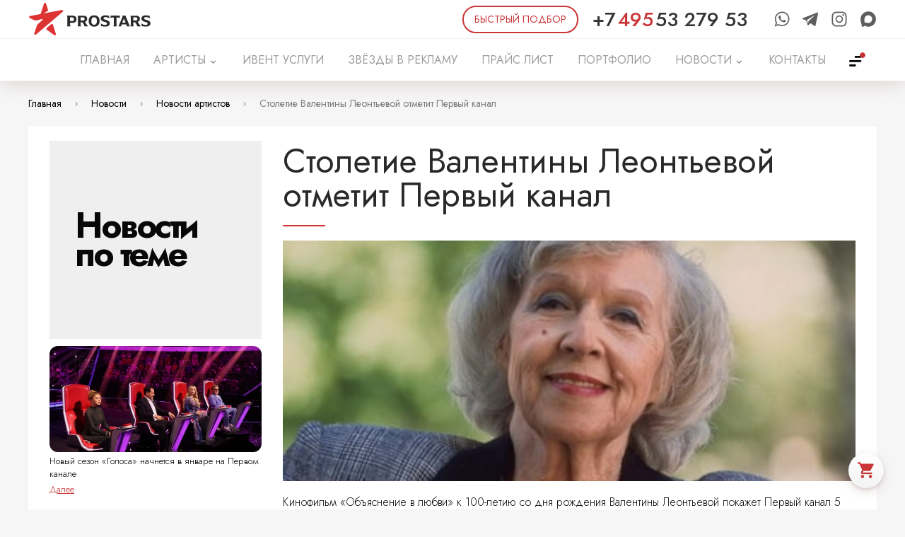

--- FILE ---
content_type: text/html; charset=UTF-8
request_url: https://prostars.org/news/2023/07/25/stoletie-valentini-l-64bf8f11ca20d/
body_size: 24109
content:
<!DOCTYPE html><html lang="ru" xmlns="http://www.w3.org/1999/xhtml"><head><meta name=viewport content="width=device-width, initial-scale=1;"><meta http-equiv="content-type" content="text/html; charset=utf-8"/><meta content="via-profit" name="author"/><meta content="via-profit" name="dcterms.rights"/><meta name="description" content="							Триллер «Объяснение в любви» к 100-летию со дня рождения Валентины Леонтьевой покажет Первый канал 5 августа 2023 года. Выдающийая телеведущая родилась 1 августа 1923 года в Ленинграде, а умерла 20 мая 2007-го"/><meta name="keywords" content=""/><meta name="theme-color" content="#de3333"><meta name="msapplication-TileColor" content="#de3333"><meta name="msapplication-config" content="/public/data/browserconfig.xml?revision=20240902160512"/><link rel="preconnect" href="https://fonts.gstatic.com"><link rel="apple-touch-icon" sizes="180x180" href="/iconsmaker/apple/180x180/apple-touch-icon.png?revision=20240902160512"><link rel="shortcut icon" href="/public/img/app-icons/favicon.ico" type="image/x-icon"><link rel="icon" type="image/png" sizes="32x32" href="/iconsmaker/desktop/32x32/favicon.png?revision=20240902160512"><link rel="icon" type="image/png" sizes="16x16" href="/iconsmaker/desktop/16x16/favicon.png?revision=20240902160512"><link rel="mask-icon" href="/public/img/app-icons/safari-pinned-tab.svg?revision=20240902160512" color="#de3333"><link rel="manifest" href="/public/data/manifest.json?revision=20240902160512"><script type="text/javascript" src="//vk.com/js/api/openapi.js?revision=20240902160512"></script><title>Столетие Валентины Леонтьевой отметит Первый канал - Новости артистов</title><link rel="preconnect" href="https://fonts.googleapis.com"><link rel="preconnect" href="https://fonts.gstatic.com" crossorigin><link href="https://fonts.googleapis.com/css2?family=Jost:ital,wght@0,100;0,200;0,300;0,400;0,500;0,600;0,700;0,800;0,900;1,100;1,200;1,300;1,400;1,500;1,600;1,700;1,800;1,900&display=swap" rel="stylesheet"><link rel="stylesheet" href="/intlTelInput.css">
		<script>
			(function(w,d,s,l,i){w[l]=w[l]||[];w[l].push({'gtm.start':
			new Date().getTime(),event:'gtm.js'});var f=d.getElementsByTagName(s)[0],
			j=d.createElement(s),dl=l!='dataLayer'?'&l='+l:'';j.async=true;j.src=
			'https://www.googletagmanager.com/gtm.js?id='+i+dl;f.parentNode.insertBefore(j,f);
			})(window,document,'script','dataLayer','GTM-5J6Z9G5');
		</script>
	<link href="https://fonts.googleapis.com/icon?family=Material+Icons" rel="stylesheet"><!--[if IE 9]><script type="text/javascript" src="/files/services-files/polyfill.js"></script><![endif]--><link rel="stylesheet" href="/public/css/tables.css?revision=20240902160512"><link rel="stylesheet" href="/public/css/swiper.viewer.css?revision=20240902160512"><link rel="stylesheet" href="/public/css/swiper.css?revision=20240902160512"><link rel="stylesheet" href="/public/css/simplebar.css?revision=20240902160512"><link rel="stylesheet" href="/public/css/select2.min.css?revision=20240902160512"><link rel="stylesheet" href="/public/css/pikaday.css?revision=20240902160512"><link rel="stylesheet" href="/public/css/pikaday-material.css?revision=20240902160512"><link rel="stylesheet" href="/public/css/noty.theme.css?revision=20240902160512"><link rel="stylesheet" href="/public/css/noty.css?revision=20240902160512"><link rel="stylesheet" href="/public/css/layout.css?revision=20240902160512"><link rel="stylesheet" href="/public/css/js-splash.css?revision=20240902160512"><link rel="stylesheet" href="/public/css/js-selectbox.css?revision=20240902160512"><link rel="stylesheet" href="/public/css/forms.css?revision=20240902160512"><link rel="stylesheet" href="/public/css/fancybox.css?revision=20240902160512"><link rel="stylesheet" href="/public/css/content.css?revision=20240902160512"><link rel="stylesheet" href="/public/css/awesomplete.css?revision=20240902160512"><link rel="stylesheet" href="/public/css/_tablet.css?revision=20240902160512"><link rel="stylesheet" href="/public/css/_mobile.css?revision=20240902160512"><link rel="stylesheet" href="/modules/Blog/public/front/css/anonces-blog.css?revision=20240902160512"><link rel="stylesheet" href="/modules/Blog/public/front/css/blog.css?revision=20240902160512"><link rel="stylesheet" href="/modules/BlogDisplayCarousel/public/front/css/blogdisplaycarousel.css?revision=20240902160512"><link rel="stylesheet" href="/modules/Callme/public/front/css/callme.css?revision=20240902160512"><link rel="stylesheet" href="/modules/Catalog/public/front/css/catalog.css?revision=20240902160512"><link rel="stylesheet" href="/modules/Catalog/public/front/css/nouislider.css?revision=20240902160512"><link rel="stylesheet" href="/modules/CatalogOnMainPageItems/public/front/css/catalog-on-main-page.css?revision=20240902160512"><link rel="stylesheet" href="/modules/Contact/public/front/css/contact.css?revision=20240902160512"><link rel="stylesheet" href="/modules/AboutCompany/public/front/css/aboutcompany.css?revision=20240902160512"><link rel="stylesheet" href="/modules/Feedback/public/front/css/feedback.css?revision=20240902160512"><link rel="stylesheet" href="/modules/GoogleCustomSearch/public/front/css/google-search.css?revision=20240902160512"><link rel="stylesheet" href="/modules/ImageGallery/public/front/css/image-gallery.css?revision=20240902160512"><link rel="stylesheet" href="/modules/ImagesSlider/public/front/css/images-slider.css?revision=20240902160512"><link rel="stylesheet" href="/modules/News/public/front/css/news-anonces-module.css?revision=20240902160512"><link rel="stylesheet" href="/modules/News/public/front/css/news.css?revision=20240902160512"><link rel="stylesheet" href="/modules/NewsSlider/public/front/css/news-slider.css?revision=20240902160512"><link rel="stylesheet" href="/modules/PriceList/public/front/css/zzz-pricelist.css?revision=20240902160512"><link rel="stylesheet" href="/modules/PromoBlocks/public/front/css/promo-blocks-template-1.css?revision=20240902160512"><link rel="stylesheet" href="/modules/PromoBlocks/public/front/css/promo-blocks-template-2.css?revision=20240902160512"><link rel="stylesheet" href="/modules/PromoBlocks/public/front/css/promo-blocks-template-3.css?revision=20240902160512"><link rel="stylesheet" href="/modules/PromoBlocks/public/front/css/promo-blocks-template-4.css?revision=20240902160512"><link rel="stylesheet" href="/modules/PromoBlocks/public/front/css/promo-blocks-template-5.css?revision=20240902160512"><link rel="stylesheet" href="/modules/PromoBlocks/public/front/css/promo-blocks-template-6.css?revision=20240902160512"><link rel="stylesheet" href="/modules/PromoBlocks/public/front/css/promo-blocks-template-7.css?revision=20240902160512"><link rel="stylesheet" href="/modules/Rekl/public/front/css/rekl-template-1.css?revision=20240902160512"><link rel="stylesheet" href="/modules/Rekl/public/front/css/rekl-template-2.css?revision=20240902160512"><link rel="stylesheet" href="/modules/Rekl/public/front/css/rekl-template-3.css?revision=20240902160512"><link rel="stylesheet" href="/modules/SeoCatalog/public/front/css/scatalog.css?revision=20240902160512"><link rel="stylesheet" href="/modules/Shop/public/front/css/shop.css?revision=20240902160512"><link rel="stylesheet" href="/modules/ShopOnMainPageItems/public/front/css/shop-on-main-page.css?revision=20240902160512"><link rel="stylesheet" href="/modules/TextBlock/public/front/css/text-block.css?revision=20240902160512"><meta property="fb:app_id" content="2480346302253223"/><meta property="og:title" content="Столетие Валентины Леонтьевой отметит Первый канал - Новости артистов"/><meta property="og:description" content="							Триллер «Объяснение в любви» к 100-летию со дня рождения Валентины Леонтьевой покажет Первый канал 5 августа 2023 года. Выдающийая телеведущая родилась 1 августа 1923 года в Ленинграде, а умерла 20 мая 2007-го"/><meta property="og:type" content="article" /><meta property="og:article:published_time" content="2023-07-25T10:55:00+05:00" /><meta property="og:url" content="https://prostars.org/news/2023/07/25/stoletie-valentini-l-64bf8f11ca20d//" /><meta property="og:image" content="https://prostars.org/files/news/post/466/900x450/23304/64bf8f3250f19.png" /><link rel="image_src" href="https://prostars.org/files/news/post/466/900x450/23304/64bf8f3250f19.png" /></head><body>        <script type="text/javascript" >
            (function(m,e,t,r,i,k,a){m[i]=m[i]||function(){(m[i].a=m[i].a||[]).push(arguments)};
            m[i].l=1*new Date();k=e.createElement(t),a=e.getElementsByTagName(t)[0],k.async=1,k.src=r,a.parentNode.insertBefore(k,a)})
            (window, document, "script", "https://mc.yandex.ru/metrika/tag.js", "ym");

            ym(56654152, "init", {
                    clickmap:true,
                    trackLinks:true,
                    accurateTrackBounce:true,
                    webvisor:true,
                    ecommerce:"dataLayer"
            });
        </script>
        <noscript><div><img src="https://mc.yandex.ru/watch/56654152" style="position:absolute; left:-9999px;" alt="" /></div></noscript>
    
        <script async src="https://www.googletagmanager.com/gtag/js?id=UA-154575235-1"></script>
        <script>
            window.dataLayer = window.dataLayer || [];
            function gtag(){dataLayer.push(arguments);}
            gtag('js', new Date());

            gtag('config', 'UA-154575235-1');
        </script>
    
        <noscript><iframe src="https://www.googletagmanager.com/ns.html?id=GTM-5J6Z9G5" height="0" width="0" style="display:none;visibility:hidden"></iframe></noscript>
    
        <script type="text/javascript">!function(){var t=document.createElement("script");t.type="text/javascript",t.async=!0,t.src="https://vk.com/js/api/openapi.js?168",t.onload=function(){VK.Retargeting.Init("VK-RTRG-519795-cjA34"),VK.Retargeting.Hit()},document.head.appendChild(t)}();</script><noscript><img src="https://vk.com/rtrg?p=VK-RTRG-519795-cjA34" style="position:fixed; left:-999px;" alt=""/></noscript>
        <script>
            !function(f,b,e,v,n,t,s)
            {if(f.fbq)return;n=f.fbq=function(){n.callMethod?
            n.callMethod.apply(n,arguments):n.queue.push(arguments)};
            if(!f._fbq)f._fbq=n;n.push=n;n.loaded=!0;n.version='2.0';
            n.queue=[];t=b.createElement(e);t.async=!0;
            t.src=v;s=b.getElementsByTagName(e)[0];
            s.parentNode.insertBefore(t,s)}(window, document,'script',
            'https://connect.facebook.net/en_US/fbevents.js');
            fbq('init', '3719744691372946');
            fbq('track', 'PageView');
            </script>
            <noscript><img height="1" width="1" style="display:none"
            src="https://www.facebook.com/tr?id=3719744691372946&ev=PageView&noscript=1" />
        </noscript>
    <div class="page-container"><div class="mobile-menu-wrapper"><div class="mobile-menu-background"></div><div class="swiper-container"><div class="swiper-wrapper"><div class="swiper-slide"><div class="mobile-menu-container"><div class="mobile-menu-inner"><div class="menu-header"><a href="#-mobile-menu-trigger" class="menu-trigger"></a></div><ul><li><a href="/" class="menu-elem  " ><span>ГЛАВНАЯ</span></a></li><li><a href="/catalog/" class="menu-elem  " ><span class="corner"></span><span>АРТИСТЫ</span></a><ul><li><a href="/catalog/artist/" class="menu-elem category-name"><span class="corner"></span><span class="text">Артисты</span></a><ul><li><a href="/catalog/artist/kavkazskaya-e-strada/" class="menu-elem category-name"><span class="corner"></span><span class="text">Кавказская эстрада</span></a></li></ul></li><li><a href="/catalog/standup/" class="menu-elem category-name"><span class="corner"></span><span class="text">StandUp комики</span></a></li><li><a href="/catalog/blogery/" class="menu-elem category-name"><span class="corner"></span><span class="text">Блогеры</span></a></li><li><a href="/catalog/showman/" class="menu-elem category-name"><span class="corner"></span><span class="text">Актёры Ведущие</span></a><ul></ul></li><li><a href="/catalog/kaver-gruppy/" class="menu-elem category-name"><span class="corner"></span><span class="text">Кавер-группы</span></a></li><li><a href="/catalog/spikery/" class="menu-elem category-name"><span class="corner"></span><span class="text">Спикеры</span></a></li><li><a href="/catalog/extra-showman/" class="menu-elem category-name"><span class="corner"></span><span class="text">Зарубежные артисты</span></a></li><li><a href="/catalog/dj/" class="menu-elem category-name"><span class="corner"></span><span class="text">DJ</span></a></li><li><a href="/catalog/arxiv/" class="menu-elem category-name"><span class="corner"></span><span class="text">АРХИВ</span></a></li></ul></li><li><a href="/ivent-uslugi/" class="menu-elem  " ><span>ИВЕНТ УСЛУГИ</span></a></li><li><a href="/zvyozdy-v-reklamu/" class="menu-elem  " ><span>ЗВЁЗДЫ В РЕКЛАМУ</span></a></li><li><a href="/prajs-list/" class="menu-elem  " ><span>ПРАЙС ЛИСТ</span></a></li><li><a href="/zakazat-vystuplenie-artistov/" class="menu-elem  " ><span>ПОРТФОЛИО</span></a></li><li><a href="/news/showbiz/" class="menu-elem  " ><span>НОВОСТИ</span></a></li><li><a href="#" class="menu-elem  -has-childs" ><span class="corner"></span><span>КОНТАКТЫ</span></a><ul class="left-submenu"><li class="submenu-elem"><a class="submenu-link menu-elem " href="/kontakty-artistov/moskva/" title="Заказать артиста в Москве" >Москва<i class="icon material-icons"></i></a></li><li class="submenu-elem"><a class="submenu-link menu-elem " href="/kontakty-artistov/ekaterinburg/" title="Заказать звезду на мероприятие в Екатеринбурге | Организовать свадьбу, звук на день рождения, сценарий на корпоратив, вечеринку, мальчишник, юбилей в Екатеринбурге" >Екатеринбург<i class="icon material-icons"></i></a></li><li class="submenu-elem"><a class="submenu-link menu-elem " href="/kontakty-artistov/krasnodar/"  >Краснодар<i class="icon material-icons"></i></a></li><li class="submenu-elem"><a class="submenu-link menu-elem " href="/kontakty-artistov/niczcza-francziya/"  >Франция<i class="icon material-icons"></i></a></li><li class="submenu-elem"><a class="submenu-link menu-elem " href="/kontakty-artistov/avtoram-prodyuseram/" title="Отправить свои промо-материалы" >Авторам: продюсерам, поэтам, исполнителям<i class="icon material-icons"></i></a></li></ul></li><li><a href="/search/" class="menu-elem  " ><span>ПОИСК</span></a></li><li><a href="/pravoobladatelyam/" class="menu-elem  " ><span>ПРАВООБЛАДАТЕЛЯМ</span></a></li><li><a href="/poleznoe/" class="menu-elem  " ><span>ПОЛЕЗНОЕ</span></a></li><li><a href="#-artist-order-trigger" class="menu-elem artist-order-trigger artist-order-btn">БЫСТРЫЙ ПОДБОР</a></li></ul><div class="contact-container"><div class="contact"><span class="icon material-icons address-icon"></span><span class="data">Москва, Минская улица 2Ж</span></div><div class="contact"><span class="icon material-icons phone-icon"></span><a class="data" href="tel:74955327953">+7 495 53 279 53</a></div><div class="contact"><span class="icon material-icons email-icon"></span><a class="data" href="mailto:ms@prostars.org">ms@prostars.org</a></div><div class="contact"><span class="icon material-icons telegram-icon"></span><a target="_blank" class="data" href="https://telegram.me/prostars_agency">Telegram</a></div><div class="contact"><span class="icon material-icons whatsapp-icon"></span><a target="_blank" class="data" href="https://api.whatsapp.com/send?phone=79055332727">WhatsApp</a></div><div class="contact"><span class="icon"><svg xmlns="http://www.w3.org/2000/svg" viewBox="0 0 512 512" width="1em" height="1em" preserveAspectRatio="xMidYMid meet"><g transform="translate(25.6,486.4) scale(0.09,-0.09)" fill="currentColor" stroke="none"><path d="M2351 5106 c-8 -10 -46 -16 -119 -21 -59 -3 -127 -12 -152 -20 -25 -8 -72 -18 -105 -24 -33 -5 -77 -17 -97 -25 -21 -9 -47 -16 -58 -16 -11 0 -37 -9 -57 -20 -21 -11 -46 -20 -55 -20 -22 0 -123 -44 -288 -125 -52 -25 -113 -57 -135 -70 -22 -14 -56 -34 -75 -45 -35 -21 -64 -39 -116 -75 -42 -28 -186 -138 -225 -171 -52 -43 -231 -224 -266 -269 -18 -22 -55 -69 -84 -105 -28 -36 -76 -103 -106 -150 -31 -47 -63 -96 -72 -110 -16 -23 -112 -217 -160 -321 -11 -25 -21 -52 -21 -60 0 -8 -7 -27 -16 -44 -8 -16 -20 -51 -26 -78 -5 -27 -16 -61 -24 -75 -8 -15 -14 -39 -14 -53 0 -15 -8 -53 -19 -85 -10 -33 -22 -98 -26 -147 -4 -53 -12 -93 -21 -101 -11 -12 -14 -73 -14 -333 0 -222 3 -322 11 -330 6 -6 16 -67 21 -135 5 -68 13 -145 19 -173 5 -27 16 -93 23 -146 8 -52 21 -117 30 -143 9 -26 16 -61 16 -79 0 -18 9 -58 20 -90 11 -31 20 -68 20 -81 0 -14 9 -48 20 -76 11 -28 20 -61 20 -73 0 -12 9 -49 19 -82 22 -68 38 -128 53 -200 6 -27 16 -68 24 -90 7 -22 19 -75 25 -119 5 -43 15 -90 20 -104 6 -15 15 -108 20 -207 12 -222 26 -274 86 -331 30 -29 55 -43 82 -48 22 -3 46 -13 55 -21 21 -21 201 -21 222 -1 8 8 36 18 62 21 26 3 70 15 97 25 28 11 55 20 61 20 11 0 135 62 213 106 42 23 167 123 200 158 14 14 33 26 44 26 11 0 64 -29 117 -65 53 -36 123 -79 156 -95 32 -17 66 -34 74 -39 79 -41 101 -51 117 -51 10 0 33 -9 51 -20 18 -11 40 -20 49 -20 10 0 53 -9 98 -20 165 -40 783 -44 905 -5 25 8 68 18 95 21 28 3 76 14 108 25 31 10 65 19 75 19 9 1 35 9 57 20 22 11 48 19 57 20 22 0 122 44 298 130 118 57 108 52 245 139 383 247 731 643 904 1031 6 14 15 32 19 40 16 26 41 84 56 125 57 160 72 208 91 280 9 39 22 99 27 135 6 36 17 72 24 81 22 24 20 835 -1 859 -8 9 -19 48 -24 87 -5 39 -13 79 -19 89 -5 10 -13 41 -17 69 -5 27 -16 67 -26 90 -10 22 -19 50 -19 63 0 12 -9 39 -20 59 -11 21 -20 44 -20 52 0 16 -15 50 -110 241 -69 140 -91 177 -191 326 -85 126 -229 289 -365 415 -64 58 -249 202 -300 233 -27 16 -71 43 -99 60 -83 52 -88 54 -155 87 -127 61 -232 104 -337 138 -16 5 -50 17 -78 26 -27 9 -75 21 -105 26 -30 5 -73 16 -95 24 -22 8 -79 17 -128 20 -54 4 -93 12 -101 21 -21 21 -528 21 -545 0z m439 -1261 c336 -61 626 -235 824 -495 46 -59 106 -153 122 -190 3 -8 14 -33 24 -55 48 -107 60 -140 84 -236 74 -301 46 -577 -89 -859 -86 -181 -277 -403 -440 -512 -80 -53 -188 -111 -241 -128 -20 -7 -48 -18 -62 -26 -15 -8 -33 -14 -41 -14 -8 0 -42 -9 -75 -19 -220 -69 -534 -50 -752 45 -83 36 -151 69 -195 96 -57 35 -67 35 -104 0 -118 -107 -239 -191 -288 -199 -46 -7 -86 29 -130 120 -124 249 -186 777 -142 1197 15 142 31 223 71 355 32 102 39 120 97 233 77 152 133 231 246 343 144 145 291 237 466 294 224 73 413 88 625 50z"/></g></svg>


</span><a target="_blank" class="data" href="https://max.ru/u/f9LHodD0cOIlGQuEgcNJwhygaHORUsUhqSEVFjJ33Dt-WmJ13XAuds5O_QY ">MAX</a></div></div><div class="pusher"></div></div></div></div><div class="swiper-slide"></div></div></div></div><div class="page-wrapper  "><div class="page-buffer"><div class="mobile-cap hide-in-desktop"><a href="#-mobile-menu-trigger" class="menu-trigger"></a><a href="/" class="logo"></a><a href="#-addon-menu" rel="nofollow" class="addon-menu-trigger" title="Дополнительное меню"></a></div><div class="cap hide-in-mobile"><div class="cap-top hide-in-mobile"><div class="cap-top-inner"><a href="/" class="logo"></a><div class="pusher"></div><a href="#-artist-order-trigger" class="artist-order-trigger artist-order-btn"><span>БЫСТРЫЙ ПОДБОР</span></a><a href="tel:+74955327953" class="phone"><span class="phone-prefix">+7</span><span class="phone-code">495</span><span class="phone-num">53 279 53</span></a><div class="social-block"><a target="_blank" class="icon" title="WhatsApp" href="https://api.whatsapp.com/send?phone=79055332727"><svg version="1.1" viewBox="0 0 512 512" width="1em" height="1em" xmlns="http://www.w3.org/2000/svg"><path fill="currentColor" d="m480 250.24c0 120.52-98.462 218.22-219.95 218.22-38.552 0-74.767-9.8611-106.29-27.129l-121.76 38.669 39.691-117.12c-20.013-32.868-31.54-71.464-31.54-112.66 0.014355-120.52 98.447-218.22 219.93-218.22 121.47 0.029263 219.92 97.717 219.92 218.24zm-219.96-183.44c-101.95 0-184.89 82.304-184.89 183.48 0 40.145 13.089 77.309 35.221 107.55l-23.081 68.119 71.026-22.57c29.217 19.166 64.176 30.327 101.72 30.327 101.95 0 184.92-82.29 184.92-183.47 0.02816-101.13-82.948-183.44-184.92-183.44zm111.08 233.71c-1.3732-2.2058-4.967-3.5502-10.343-6.238-5.3612-2.6878-31.905-15.617-36.828-17.37-4.967-1.7966-8.5608-2.7021-12.155 2.6591-3.5497 5.3612-13.892 17.399-17.063 20.992-3.1405 3.5795-6.2816 4.0322-11.672 1.3881-5.3905-2.717-22.775-8.3267-43.373-26.544-16.026-14.199-26.85-31.686-29.976-37.047-3.1704-5.3469-0.32134-8.2395 2.3521-10.898 2.4101-2.4106 5.3905-6.2524 8.0926-9.3934 2.7027-3.1113 3.5944-5.317 5.3905-8.8965 1.7679-3.5789 0.87679-6.6908-0.45275-9.3934-1.3439-2.6878-12.11-28.983-16.625-39.691-4.4844-10.693-8.9694-8.9258-12.125-8.9258-3.1405 0-6.7344-0.43839-10.328-0.43839-3.5938 0-9.4371 1.3003-14.36 6.6615-4.9234 5.3612-18.86 18.29-18.86 44.615 0 26.354 19.298 51.758 22 55.323 2.717 3.5502 37.31 59.34 92.107 80.756 54.826 21.401 54.826 14.258 64.701 13.352 9.9047-0.9055 31.905-12.928 36.375-25.404 4.4999-12.535 4.4999-23.272 3.1411-25.507z"stroke-width="55.213" /></svg></a><a target="_blank" class="icon" title="Telegram" href="https://telegram.me/prostars_agency"><svg width="1em" height="1em" version="1.1" viewBox="0 0 512 512" xmlns="http://www.w3.org/2000/svg"><path fill="currentColor" d="m22.478 254.47 110.6 41.28 42.81 137.68c2.7392 8.8176 13.522 12.077 20.678 6.2256l61.651-50.259c6.4624-5.2656 15.667-5.528 22.421-0.62559l111.2 80.731c7.6561 5.5648 18.502 1.3696 20.422-7.8816l81.458-391.83c2.096-10.106-7.8336-18.536-17.456-14.814l-453.91 175.11c-11.202 4.32-11.104 20.179 0.12959 24.389zm146.51 19.306 216.16-133.13c3.8848-2.3856 7.8816 2.8672 4.5456 5.9616l-178.39 165.82c-6.2704 5.8368-10.315 13.648-11.461 22.126l-6.0769 45.034c-0.80476 6.0128-9.2511 6.6096-10.91 0.79037l-23.371-82.12c-2.6768-9.3664 1.224-19.371 9.5088-24.485z" stroke-width="6.0472"/></svg></a><a target="_blank" class="icon" title="PROSTARS" href="https://instagram.com/mikhail.sapolovich.prostars"><svg xmlns="http://www.w3.org/2000/svg" viewBox="0 0 512 512" width="1em" height="1em"><path fill="currentColor" d="M349.33 69.33a93.62 93.62 0 0193.34 93.34v186.66a93.62 93.62 0 01-93.34 93.34H162.67a93.62 93.62 0 01-93.34-93.34V162.67a93.62 93.62 0 0193.34-93.34h186.66m0-37.33H162.67C90.8 32 32 90.8 32 162.67v186.66C32 421.2 90.8 480 162.67 480h186.66C421.2 480 480 421.2 480 349.33V162.67C480 90.8 421.2 32 349.33 32z" /><path fill="currentColor" d="M377.33 162.67a28 28 0 1128-28 27.94 27.94 0 01-28 28zM256 181.33A74.67 74.67 0 11181.33 256 74.75 74.75 0 01256 181.33m0-37.33a112 112 0 10112 112 112 112 0 00-112-112z" /></svg></a><a target="_blank" class="icon" title="MAX" href="https://max.ru/u/f9LHodD0cOIlGQuEgcNJwhygaHORUsUhqSEVFjJ33Dt-WmJ13XAuds5O_QY "><svg xmlns="http://www.w3.org/2000/svg" viewBox="0 0 512 512" width="1em" height="1em" preserveAspectRatio="xMidYMid meet"><g transform="translate(25.6,486.4) scale(0.09,-0.09)" fill="currentColor" stroke="none"><path d="M2351 5106 c-8 -10 -46 -16 -119 -21 -59 -3 -127 -12 -152 -20 -25 -8 -72 -18 -105 -24 -33 -5 -77 -17 -97 -25 -21 -9 -47 -16 -58 -16 -11 0 -37 -9 -57 -20 -21 -11 -46 -20 -55 -20 -22 0 -123 -44 -288 -125 -52 -25 -113 -57 -135 -70 -22 -14 -56 -34 -75 -45 -35 -21 -64 -39 -116 -75 -42 -28 -186 -138 -225 -171 -52 -43 -231 -224 -266 -269 -18 -22 -55 -69 -84 -105 -28 -36 -76 -103 -106 -150 -31 -47 -63 -96 -72 -110 -16 -23 -112 -217 -160 -321 -11 -25 -21 -52 -21 -60 0 -8 -7 -27 -16 -44 -8 -16 -20 -51 -26 -78 -5 -27 -16 -61 -24 -75 -8 -15 -14 -39 -14 -53 0 -15 -8 -53 -19 -85 -10 -33 -22 -98 -26 -147 -4 -53 -12 -93 -21 -101 -11 -12 -14 -73 -14 -333 0 -222 3 -322 11 -330 6 -6 16 -67 21 -135 5 -68 13 -145 19 -173 5 -27 16 -93 23 -146 8 -52 21 -117 30 -143 9 -26 16 -61 16 -79 0 -18 9 -58 20 -90 11 -31 20 -68 20 -81 0 -14 9 -48 20 -76 11 -28 20 -61 20 -73 0 -12 9 -49 19 -82 22 -68 38 -128 53 -200 6 -27 16 -68 24 -90 7 -22 19 -75 25 -119 5 -43 15 -90 20 -104 6 -15 15 -108 20 -207 12 -222 26 -274 86 -331 30 -29 55 -43 82 -48 22 -3 46 -13 55 -21 21 -21 201 -21 222 -1 8 8 36 18 62 21 26 3 70 15 97 25 28 11 55 20 61 20 11 0 135 62 213 106 42 23 167 123 200 158 14 14 33 26 44 26 11 0 64 -29 117 -65 53 -36 123 -79 156 -95 32 -17 66 -34 74 -39 79 -41 101 -51 117 -51 10 0 33 -9 51 -20 18 -11 40 -20 49 -20 10 0 53 -9 98 -20 165 -40 783 -44 905 -5 25 8 68 18 95 21 28 3 76 14 108 25 31 10 65 19 75 19 9 1 35 9 57 20 22 11 48 19 57 20 22 0 122 44 298 130 118 57 108 52 245 139 383 247 731 643 904 1031 6 14 15 32 19 40 16 26 41 84 56 125 57 160 72 208 91 280 9 39 22 99 27 135 6 36 17 72 24 81 22 24 20 835 -1 859 -8 9 -19 48 -24 87 -5 39 -13 79 -19 89 -5 10 -13 41 -17 69 -5 27 -16 67 -26 90 -10 22 -19 50 -19 63 0 12 -9 39 -20 59 -11 21 -20 44 -20 52 0 16 -15 50 -110 241 -69 140 -91 177 -191 326 -85 126 -229 289 -365 415 -64 58 -249 202 -300 233 -27 16 -71 43 -99 60 -83 52 -88 54 -155 87 -127 61 -232 104 -337 138 -16 5 -50 17 -78 26 -27 9 -75 21 -105 26 -30 5 -73 16 -95 24 -22 8 -79 17 -128 20 -54 4 -93 12 -101 21 -21 21 -528 21 -545 0z m439 -1261 c336 -61 626 -235 824 -495 46 -59 106 -153 122 -190 3 -8 14 -33 24 -55 48 -107 60 -140 84 -236 74 -301 46 -577 -89 -859 -86 -181 -277 -403 -440 -512 -80 -53 -188 -111 -241 -128 -20 -7 -48 -18 -62 -26 -15 -8 -33 -14 -41 -14 -8 0 -42 -9 -75 -19 -220 -69 -534 -50 -752 45 -83 36 -151 69 -195 96 -57 35 -67 35 -104 0 -118 -107 -239 -191 -288 -199 -46 -7 -86 29 -130 120 -124 249 -186 777 -142 1197 15 142 31 223 71 355 32 102 39 120 97 233 77 152 133 231 246 343 144 145 291 237 466 294 224 73 413 88 625 50z"/></g></svg>


</a></div></div></div><div class="cap-bottom hide-in-mobile"><div class="cap-bottom-inner"><nav id="main-menu" class="main-menu"><ul><li><a href="/"   ><span class="page-name">ГЛАВНАЯ</span></a></li><li><a href="/catalog/"  title="АРТИСТЫ | официальный сайт агентства PROSTARS" ><span class="page-name">АРТИСТЫ</span><span class="corner material-icons"></span></a><div class="submenu-catalog submenu-addon"><div class="submenu-table"><div class="submenu-cell"><div class="cell-title">Категории</div><ul class="news-headings"><li><a href="/catalog/artist/">Артисты</a></li><li><a href="/catalog/standup/">StandUp комики</a></li><li><a href="/catalog/blogery/">Блогеры</a></li><li><a href="/catalog/showman/">Актёры Ведущие</a></li><li><a href="/catalog/kaver-gruppy/">Кавер-группы</a></li><li><a href="/catalog/spikery/">Спикеры</a></li><li><a href="/catalog/extra-showman/">Зарубежные артисты</a></li><li><a href="/catalog/dj/">DJ</a></li><li><a href="/catalog/arxiv/">АРХИВ</a></li></ul></div><div class="submenu-cell last-cell"><div class="cell-title">Популярные артисты</div><div class="slider-block"><div class="-hidden swiper-container"><div class="swiper-wrapper"><div class="swiper-slide item" data-item-id="2416"><a href="/catalog/artist/tat-yana-kurtukova/" class="item-inner -with-description"><span class="item-image" style="background-image:url('/files/catalog/items/48/300x450/2416/68de58fdf3475.png')"></span><span class="item-name">Татьяна Куртукова</span></a></div><div class="swiper-slide item" data-item-id="2412"><a href="/catalog/artist/komnata-kul-tury/" class="item-inner -with-description"><span class="item-image" style="background-image:url('/files/catalog/items/48/300x450/2412/67fece786b185.png')"></span><span class="item-name">Женя Трофимов, Комната культуры</span></a></div><div class="swiper-slide item" data-item-id="2411"><a href="/catalog/artist/ay-yola-aj-jola/" class="item-inner -with-description"><span class="item-image" style="background-image:url('/files/catalog/items/48/300x450/2411/67fec82bf3155.png')"></span><span class="item-name">AY YOLA / Ай Йола</span></a></div></div></div><div class="swiper-pagination"></div></div></div></div></div></li><li><a href="/ivent-uslugi/"  title="Организация и обеспечение мероприятий в Москве и РОССИИ" ><span class="page-name">ИВЕНТ УСЛУГИ</span></a></li><li><a href="/zvyozdy-v-reklamu/"  title="ЗВЁЗДЫ В РЕКЛАМУ" ><span class="page-name">ЗВЁЗДЫ В РЕКЛАМУ</span></a></li><li><a href="/prajs-list/"  title="ПРАЙС ЛИСТ" ><span class="page-name">ПРАЙС ЛИСТ</span></a></li><li><a href="/zakazat-vystuplenie-artistov/"  title="ПОРТФОЛИО" ><span class="page-name">ПОРТФОЛИО</span></a></li><li><a href="/news/showbiz/"  title="НОВОСТИ" ><span class="page-name">НОВОСТИ</span><span class="corner material-icons"></span></a><div class="submenu-news submenu-addon"><div class="submenu-table"><div class="submenu-cell"><div class="cell-title">Теги</div><div class="tags-list"><a href="/news/?filter[tag][3238]=3238" class="tag">Буерак</a><a href="/news/?filter[tag][3220]=3220" class="tag">Александр Шоуа</a><a href="/news/?filter[tag][3276]=3276" class="tag">Макс Покровский</a><a href="/news/?filter[tag][3262]=3262" class="tag">Диана Арбенина</a><a href="/news/?filter[tag][3228]=3228" class="tag">Роджер Тейлор</a><a href="/news/?filter[tag][3264]=3264" class="tag">Moscow Music Week (MMW)</a><a href="/news/?filter[tag][3229]=3229" class="tag">Маркшейдер Кунст</a><a href="/news/?filter[tag][3272]=3272" class="tag">Моргенштерн</a><a href="/news/?filter[tag][3271]=3271" class="tag">Александр Гудков</a><a href="/news/?filter[tag][3260]=3260" class="tag">lollapalooza</a><a href="/news/?filter[tag][3232]=3232" class="tag">Tekashi69</a><a href="/news/?filter[tag][3237]=3237" class="tag">Lumen</a><a href="/news/?filter[tag][3233]=3233" class="tag">Alesya KAF</a><a href="/news/?filter[tag][3259]=3259" class="tag">Громыка</a><a href="/news/?filter[tag][3235]=3235" class="tag">Людовико Эйнауди</a><a href="/news/?filter[tag][3263]=3263" class="tag">OQJAV</a><a href="/news/?filter[tag][3225]=3225" class="tag">Nick Cave</a><a href="/news/?filter[tag][3231]=3231" class="tag">Trevor Daniel</a><a href="/news/?filter[tag][3216]=3216" class="tag">Миша Лопес</a><a href="/news/?filter[tag][3227]=3227" class="tag">Burito</a><a href="/news/?filter[tag][3234]=3234" class="tag">фестиваль EXIT</a><a href="/news/?filter[tag][3244]=3244" class="tag">Вика Цыганова</a><a href="/news/?filter[tag][3240]=3240" class="tag">Эмиль Кадыров</a><a href="/news/?filter[tag][3246]=3246" class="tag">Ирина Ортман</a><a href="/news/?filter[tag][3268]=3268" class="tag">2МАШИ</a><a href="/news/?filter[tag][3245]=3245" class="tag">Live Fest Summer 2020</a><a href="/news/?filter[tag][3223]=3223" class="tag">erasure</a><a href="/news/?filter[tag][3243]=3243" class="tag">Jane Birkin</a><a href="/news/?filter[tag][3215]=3215" class="tag">Миша Слесарь</a><a href="/news/?filter[tag][3247]=3247" class="tag">Фогель</a><a href="/news/?filter[tag][3242]=3242" class="tag">doja cat</a><a href="/news/?filter[tag][3249]=3249" class="tag">Elman</a><a href="/news/?filter[tag][3252]=3252" class="tag">punk rupor</a><a href="/news/?filter[tag][3217]=3217" class="tag">коронавирус</a><a href="/news/?filter[tag][3256]=3256" class="tag">LP</a><a href="/news/?filter[tag][3270]=3270" class="tag">Zdob Si Zdub</a><a href="/news/?filter[tag][3218]=3218" class="tag">COVID-19</a><a href="/news/?filter[tag][3265]=3265" class="tag">Maluma</a><a href="/news/?filter[tag][3267]=3267" class="tag">Billie Eilish</a></div></div><div class="submenu-cell last-cell"><div class="cell-title">Интересное</div><div class="block rekl-block"><div class="rekl-container rekl-module-action rekl-template-2" data-action="template2"><div class="rekl"><div class="swiper-container"><div class="swiper-wrapper"><div class="swiper-slide rekl-slide"><a href="https://prostars.org/zakazat-vystuplenie-artistov/2022/12/30/dmitrij-malikov-30-12-22-serpuxov-mo/" class="link"><span class="img" style="background-image:url('/files/reklBlocks/2/dmitriy-malikov-prostars-2.jpg');"></span><span class="info"><span class="title">Дмитрий Маликов | 30.12.22. | Серпухов МО</span><span class="description">30 декабря 2022 года в городе Серпухов мы организовали выступление народного артиста Российской Федерации Дмитрия Маликова на новогоднем корпоративном мероприятии</span></span></a></div><div class="swiper-slide rekl-slide"><a href="https://prostars.org/zakazat-vystuplenie-artistov/2022/12/22/gruppa-plazma-22-12-22-novosibirsk/" class="link"><span class="img" style="background-image:url('/files/reklBlocks/2/gruppa-plazma-prostars-3.jpg');"></span><span class="info"><span class="title">группа PLAZMA | 22.12.22. | Новосибирск</span><span class="description">22 декабря 2022 года в комплексе Сосновый Бор мы организовали выступление легендарной группы 2000-х PLAZMA на корпоративном мероприятии Маслодельного комбината Чановский</span></span></a></div><div class="swiper-slide rekl-slide"><a href="https://prostars.org/zakazat-vystuplenie-artistov/2022/10/07/stas-p-exa-07-10-22-grodno-belarus/" class="link"><span class="img" style="background-image:url('/files/reklBlocks/2/Stas-pyekha-grodno-071022-prostars.jpg');"></span><span class="info"><span class="title">Стас Пьеха | 07.10.22. | Гродно, БЕЛАРУСЬ</span><span class="description">7 октября 2022 года в помещении городской Филармонии города Гродно мы организовали выступление талантливого певца Стаса Пьехи на юбилее Гродненского мясокомбината</span></span></a></div><div class="swiper-slide rekl-slide"><a href="https://prostars.org/zakazat-vystuplenie-artistov/2021/09/10/valerij-syutkin-10-09-21-sankt-peterburg1/" class="link"><span class="img" style="background-image:url('/files/reklBlocks/2/valeriy-syutkin-prostars.jpg');"></span><span class="info"><span class="title">Валерий Сюткин | 10.09.21. | Санкт-Петербург</span><span class="description">10 сентября 2021 года в городе Санкт-Петербург мы организовали выступление Валерия Сюткина и Сюткин Бэнд на праздновании 90-летия ВНИИ Галургии </span></span></a></div><div class="swiper-slide rekl-slide"><a href="https://prostars.org/zakazat-vystuplenie-artistov/2021/09/02/stas-starovoyrov-02-09-21-chelyabinsk/" class="link"><span class="img" style="background-image:url('/files/reklBlocks/2/stas-starovoytov-prostars.jpg');"></span><span class="info"><span class="title">Стас Старовойтов | 02.09.21. | Челябинск</span><span class="description">2 сентября 2021 года в городе Челябинск мы организовали искрометное выступление резидента StandUp show Стаса Старовойтова на частном мероприятии </span></span></a></div><div class="swiper-slide rekl-slide"><a href="https://prostars.org/zakazat-vystuplenie-artistov/2021/08/21/vera-brezhneva-ekaterinburg-21-08-21/" class="link"><span class="img" style="background-image:url('/files/reklBlocks/2/vera-brezhneva-misha-slesar-ura-ru.jpg');"></span><span class="info"><span class="title">Вера Брежнева | 21.08.21. | Екатеринбург</span><span class="description">21 августа 2021 года в городе Екатеринбург прошло празднование 15-го дня рождения новостного агентства URA.NEWS. Главным сюрпризом стало выступление легендарной участницы проекта ВИА ГРА, певицы и актрисы Веры Брежневой</span></span></a></div><div class="swiper-slide rekl-slide"><a href="https://prostars.org/zakazat-vystuplenie-artistov/2021/06/25/gayazov-brother-25-06-21-novovoronezh/" class="link"><span class="img" style="background-image:url('/files/reklBlocks/2/gayazov%24-brother%24-250621-yunost-atomgrada.jpg');"></span><span class="info"><span class="title">GAYAZOV$ BROTHER$ | 25.06.21. | Нововоронеж</span><span class="description">25 июня 2021 года в городе-спутнике Нововоронежской АЭС прошел общегородской бал выпускников «Юность Атомграда». Главным подарком выпускникам стало выступление музыкального дуэта GAYAZOV$ BROTHER$</span></span></a></div></div></div></div></div></div><div class="block"><a class="simple-link" href="/news/2026/01/12/novij-sezon-golosa-696552c1de88f/">Новый сезон «Голоса» начнется в январе на Первом канале</a><div class="simple-text">							14-й сезон певческого шоу «Глас» стартует на Первом канале 23 января 2026 года. «ИнтерМедиа» напоминает, что наставниками в новейшем сезоне стали Владимир Пресняков, Пелагея, Anna Asti и Ильдар Абдразаков</div></div><div class="block"><a class="simple-link" href="/news/2026/01/12/anna-starshenbaum-ras-69652893558b6/">Анна Старшенбаум рассталась с гражданским мужем</a><div class="simple-text">							Анна Старшенбаум («Столичные сокровенны», «Я буду существовать») обнародовала 11 января 2026 года о расставании со собственным гражданским супругом – бизнесменом Даниилом Наумовым. Сначала 36-летняя актриса опубликовала в соцсетях куцый пост с раскаяньями, а затем взростила тему в еще многих извещеньях</div></div><div class="block"><a class="simple-link" href="/news/2026/01/12/anastasiya-volochkova-696528abd18fc/">Анастасия Волочкова рассказала о подготовке к 50-летию: &quot;Загораю без лифчика на Мальдивах&quot;</a><div class="simple-text">							Анастасия Волочкова приготовляется пометить юбилей ― 20 январе танцовщице исполнится 50. Теперь она вербуется сил к грядущему празднованию ― почивает на Мальдивах</div></div><div class="block"><a class="simple-link" href="/news/2026/01/12/andrea-bochelli-i-lau-69651a82cd0d7/">Андреа Бочелли и Лаура Паузини выступят на открытии зимних Олимпийских игр</a><div class="simple-text">							Итальянский тенор Андреа Бочелли будет одним из основных исполнителей на процедуре раскрытия зимних Олимпийских игр в Милане и Кортине-д&#039;Ампеццо 6 февраля 2026 года. Об этом огласил 11 января Олимпийский комитет</div></div><div class="block"><a class="simple-link" href="/news/2026/01/12/prem-era-carskoj-ne-69651a9c60ead/">Премьера «Царской невесты» и оперы «Двое» состоится в рамках Крещенского фестиваля в «Новой опере»</a><div class="simple-text">							Традиционный Сильный фестиваль прекратится с 19 января по 4 февраля 2026 года в Московском театре «Новая Опера» имени Е.В</div></div></div></div></div></li><li><a href="/kontakty-artistov/"  title="КОНТАКТЫ агентства PROSTARS" ><span class="page-name">КОНТАКТЫ</span></a></li></ul></nav><a href="#-addon-menu" rel="nofollow" class="addon-menu-trigger" title="Дополнительное меню"></a></div></div></div><div class="addon-menu-wrapper"><div class="addon-menu-background"></div><div class="swiper-container"><div class="swiper-wrapper"><div class="swiper-slide"></div><div class="swiper-slide"><nav id="addon-menu"><div class="addon-menu-overlay"></div><div class="addon-menu-inner"><div class="addon-menu-logo"></div><div class="addom-menu" data-simplebar="init"><ul><li><a href="/kontakty-artistov/" title="КОНТАКТЫ агентства PROSTARS" ><span class="page-name">КОНТАКТЫ</span></a></li><li><a href="/catalog/artisty-i-vedushhie-na-svad-bu/"><span class="page-name">АРТИСТЫ и ВЕДУЩИЕ на СВАДЬБУ 2026</span></a></li><li><a href="/catalog/artisty-na-den-goroda-dlya-molodyozhi/"><span class="page-name">День Города 2026 для молодёжи</span></a></li><li><a href="/catalog/den-goroda-dlya-35---50-let/"><span class="page-name">День города 2026 для 35 - 50 лет</span></a></li><li><a href="/catalog/den-goroda-dlya-zreloj-auditorii/"><span class="page-name">День города 2026 для зрелой аудитории</span></a></li><li><a href="/catalog/artisty-na-den-neftyanika/"><span class="page-name">Артисты на День работника нефтегазовой промышленности 2026</span></a></li><li><a href="/catalog/artisty-na-novogodnij-korporativ-do-35-let/"><span class="page-name">Новый 2026 Год для молодой аудитории</span></a></li><li><a href="/catalog/artisty-na-ng-korporativ-do-45/"><span class="page-name">Новый 2026 Год для зрелой аудитории</span></a></li><li><a href="/catalog/top-artisty-s-gonorarom-ot-5-mln-rub/"><span class="page-name">ТОП Артисты от 5 млн</span></a></li><li><a href="/catalog/top-artisty-ot-3-mln/"><span class="page-name">Артисты от 3 до 5 млн</span></a></li><li><a href="/catalog/artisty-do-2-m/"><span class="page-name">Артисты от 1 до 3 млн</span></a></li><li><a href="/catalog/artisty-do-1-mln/"><span class="page-name">Артисты до 1 млн</span></a></li></ul></div></div></nav></div></div></div></div><div class="block-header"><div class="center block-header-center"><ul class="bread-crumbs-block" itemscope itemtype="http://schema.org/BreadcrumbList"><li itemprop="itemListElement" itemscope itemtype="http://schema.org/ListItem"><a href="/" title="Главная" itemprop="item"><span class="crumb home" itemprop="name">Главная</span><meta itemprop="position" content="0"/></a></li><li><span class="material-icons crumb-arrow"></span></li><li itemprop="itemListElement" itemscope itemtype="http://schema.org/ListItem"><a href="/news/" title="Новости" itemprop="item"><span class="crumb" itemprop="name">Новости</span><meta itemprop="position" content="1"/></a></li><li><span class="material-icons crumb-arrow"></span></li><li itemprop="itemListElement" itemscope itemtype="http://schema.org/ListItem"><a href="/news/showbiz/" title="Новости артистов" itemprop="item"><span class="crumb" itemprop="name">Новости артистов</span><meta itemprop="position" content="2"/></a></li><li><span class="material-icons crumb-arrow"></span></li><li itemprop="itemListElement" itemscope itemtype="http://schema.org/ListItem"><span itemprop="item" class="active"><span class="crumb" itemprop="name">Столетие Валентины Леонтьевой отметит Первый канал</span><meta itemprop="position" content="3"/></span></li></ul></div></div><div class="content"><div class="content-inner center"><div class="content-columns"><div class="content-column column-left"></div><div class="content-column column-center"><div class="news-news-page news news-module-action" data-action="newsPage"><div class="news-columns"><div class="news-left-column news-column"><div class="other-news-list"><h2 class="other-news-title">Новости по теме</h2><div class="other-news"><a href="/news/2026/01/12/novij-sezon-golosa-696552c1de88f/" class="other-news-image news-preload-image" data-src="/files/news/post/711/900x450/35569/696552ca41a52.png"></a><div class="other-news-name">Новый сезон «Голоса» начнется в январе на Первом канале</div><a class="other-news-more" href="/news/2026/01/12/novij-sezon-golosa-696552c1de88f/">Далее</a></div><div class="subscribe-box"><div class="title">Подпишись на полезную рассылку, чтобы первым получать главные новости</div><div class="description">Один раз в месяц мы будем отправлять тебе самые интересные материалы.</div><form name="news-subscribe" class="news-subscribe-form"><input type="hidden" name="subscribe.news_header_id" value="8"><input type="text" name="subscribe.email" placeholder="Ваш E-mail адрес" class="email-input" data-rule="required|email"><input type="submit" value="Подписаться" class="submit-input"></form></div><div class="other-news"><a href="/news/2026/01/12/anna-starshenbaum-ras-69652893558b6/" class="other-news-image news-preload-image" data-src="/files/news/post/711/900x450/35567/696528ab70581.png"></a><div class="other-news-name">Анна Старшенбаум рассталась с гражданским мужем</div><a class="other-news-more" href="/news/2026/01/12/anna-starshenbaum-ras-69652893558b6/">Далее</a></div><div class="other-news"><a href="/news/2026/01/12/anastasiya-volochkova-696528abd18fc/" class="other-news-image news-preload-image" data-src="/files/news/post/711/900x450/35568/696528cdc3c82.png"></a><div class="other-news-name">Анастасия Волочкова рассказала о подготовке к 50-летию: &quot;Загораю без лифчика на Мальдивах&quot;</div><a class="other-news-more" href="/news/2026/01/12/anastasiya-volochkova-696528abd18fc/">Далее</a></div><div class="other-news"><a href="/news/2026/01/12/andrea-bochelli-i-lau-69651a82cd0d7/" class="other-news-image news-preload-image" data-src="/files/news/post/711/900x450/35564/69651a9bf0fef.png"></a><div class="other-news-name">Андреа Бочелли и Лаура Паузини выступят на открытии зимних Олимпийских игр</div><a class="other-news-more" href="/news/2026/01/12/andrea-bochelli-i-lau-69651a82cd0d7/">Далее</a></div></div></div><div class="news-center-column news-column"><news itemscope itemtype="http://schema.org/News"><h1 class="news-title-name page-title" itemprop="name">Столетие Валентины Леонтьевой отметит Первый канал</h1><div class="news-image news-preload-image" data-src="/files/news/post/466/900x450/23304/64bf8f3250f19.png"></div><section itemprop="newsBody" class="news-content"><div class="news-content"> <p>Кинофильм «Объяснение в любви» к 100-летию со дня рождения Валентины Леонтьевой покажет Первый канал 5 августа 2023 года. Выдающийая телеведущая родилась 1 августа 1923 года в Ленинграде, а умерла 20 мая 2007-го.</p><p>На ее улыбку нельзя было не отозвать ухмылкой. Представлялось, она не на экране в отдаленной Столице, а тут, вблизи – родная и ближная Валентина Леонтьева, тетя Валентина. Она водила «Лазоревые огоньки», парадные трансляции с Алой участка, ей отдавали наиболее трудные и сознательные эфиры. Но зрители уяснили Леонтьеву, прежде всего, как ведущую передач комфортного, практически бытового формата: «От всей души», «Спокойной ночи, дети», «В гостях у басни»… Детки СССР находили ее собственной тв матерью. Но, став мать для млн. махоньких зрителей, Валентина Леонтьева чуток не потеряла родимого сына. Он всегда был на вторых ролях, на первом – только ТВ. В итоге, повзрослев, сын не общался с мамой, не подсоблял ей и даже не пришел на похороны – об этом сообщали и на ТВ, и в газетах. Так ли это было на самом деле?</p><p>В кинофильме сын Валентины Леонтьевой Дмитрий Виноградов сообщил о собственных отношениях с мать и дал сберегавшее кадры бытового видео Валентины Леонтьевой: как она травит анекдоты на даче среди приятелей, как стряпится в больной светлице к пластической операции, как крестит друга сына, как поет по-французски... и искренно сообщает о собственной интимной жизни.</p><p>В киноленте обретают участие также ее сестра Людмила Леонтьева, племяшка Наталья Склярова, Игорь Кириллов, Екатерина Андреева, Андрей Малахов, радиодиктор Евгений Кочергин, режиссер Владимир Акопов, кинорежиссер и актриса Катерина Дружинина, дискодиктор и телеведущая Ангелина Вовк, актриса Наталья Голубенцева (кукловод Степашки), Дмитрий Маликов, Дмитрий Крылов и др.</p><p><em>Эфир в 10.15.</em></p> <div class="clear"></div><div class="clear"></div></section><div class="share-buttons-text">Понравилась новость? Поделись ею в социальных сетях, чтобы друзья были в курсе.</div><div class="share-buttons"><a href="#" data-share-url="https://vk.com/share.php?url=%url%" data-share-size="650,594" class="share-button vkontakte"><svg xmlns="http://www.w3.org/2000/svg" viewBox="0 0 66.145835 66.145835" height="250" width="250"><path d="M62.58414967 46.2992087c-.0724199-.15607363-.13993184-.28553512-.20264486-.38925701-1.03765517-1.86884814-3.02058648-4.16272698-5.9475942-6.88229094l-.0618405-.06227676-.03097478-.03053851-.03130198-.03130198h-.03141105c-1.32842546-1.26636684-2.16965252-2.11784611-2.52193612-2.55378344-.64458083-.83042951-.78898439-1.67100217-.43670079-2.52269958.24888891-.64349017 1.18380378-2.00245415 2.80256328-4.07874607.85147928-1.10036818 1.52583516-1.98227691 2.0238311-2.64670777 3.59165674-4.77491518 5.14879387-7.82614923 4.67108422-9.15490189l-.18552148-.31051127c-.12466259-.18693935-.44640767-.35795504-.96479899-.5139196-.51959104-.15563737-1.1836947-.18137698-1.99351072-.0776551l-8.96785348.06194957c-.14527608-.05147921-.35271986-.0466803-.62298573.01570552-.26993867.06238583-.40496254.0936878-.40496254.0936878l-.15607363.0779823-.12389913.0936878c-.10383095.06194956-.2180232.17090662-.34268578.32665306-.12400819.1552011-.22773008.33734154-.31062034.54489438-.97636 2.51190204-2.08643506 4.84733508-3.33229747 7.00619006-.76815275 1.28730753-1.47359248 2.40294498-2.1178461 3.34756673-.6433811.94429455-1.18314939 1.6400274-1.6187595 2.0859988-.43626453.44640767-.82999326.80403551-1.18358565 1.07419232-.35304706.27026587-.62254947.3844581-.80916162.34268578-.18704841-.04177233-.36319021-.08321746-.52995233-.12466259-.2904431-.18693935-.52406275-.4411725-.70020455-.76291758-.17690526-.32174508-.29600548-.72670762-.35828224-1.21456042-.06194956-.48818-.09859578-.9080846-.10906613-1.26113166-.00970688-.3526108-.00523517-.85137021.0158146-1.49486038.02159508-.64381737.03130197-1.07942749.03130197-1.30781197 0-.78898438.01537832-1.64526257.04624404-2.56905269.03141104-.92379012.05682345-1.65573292.07809135-2.19495586.02115883-.53976828.03097478-1.11083854.03097478-1.71288358 0-.60204503-.03664622-1.07419231-.10906613-1.4168781-.07154738-.3422495-.18137697-.67446494-.32610773-.99653722-.14560328-.32174508-.3587185-.570634-.63836406-.74732112-.28019089-.176469-.6285481-.31650991-1.04310847-.420559-1.10036818-.24899798-2.50154075-.38369465-4.2041721-.40463534-3.86105008-.04144513-6.34197734.20788004-7.44223646.74764832-.43593732.22805728-.8304295.5396592-1.18314937.9338242-.37376963.45687802-.42590324.7062032-.15607364.74721206 1.24575334.18661215 2.12766207.63301982 2.64670778 1.33878675l.18704841.37398775c.14549422.26982961.2907703.74753926.43615546 1.43247456.14516702.6849353.23885482 1.4426177.28008182 2.27261095.10361282 1.515692.10361282 2.81314269 0 3.89246111-.10394002 1.07975469-.20209954 1.92032735-.29578734 2.52237239-.09368781.60204504-.23372872 1.08989784-.42044994 1.46344933-.1870484.37366056-.31149286.60204504-.37387869.6849353-.06227676.08289026-.11419224.13513293-.15541923.15563737-.26982961.10339469-.55045676.15607363-.84089987.15607363-.29087937 0-.64359923-.14549422-1.05870492-.43626452-.41499663-.2907703-.84569877-.69017047-1.29210644-1.1988549-.44640767-.5087935-.94985693-1.2197956-1.5105659-2.13311537-.56027271-.91331978-1.14159519-1.99274727-1.74364022-3.23828247l-.49810502-.90328569c-.3113838-.58110434-.7367417-1.42723938-1.27650999-2.53764165-.54009547-1.11083853-1.01747792-2.18535804-1.43247455-3.2233404-.16588958-.43593732-.41510569-.76782556-.74721205-.99621003l-.1558555-.0936878c-.10361283-.08289027-.26993867-.17090663-.49810502-.2647035-.22849354-.09368781-.4669121-.16087255-.71623727-.20220861l-8.53213429.06194956c-.87187464 0-1.46344933.19751876-1.7749422.59201095l-.12466258.18661215c-.06227676.10394002-.09368781.26993867-.09368781.49843222 0 .22838447.06227676.50868443.18693935.84057266 1.2455352 2.92733493 2.60002747 5.7505117 4.0634768 8.4699666 1.46344933 2.71945488 2.73516041 4.9100481 3.81436977 6.56981646 1.07942749 1.6609681 2.1796866 3.22857558 3.30077736 4.702059 1.12109075 1.47402875 1.8631767 2.4186505 2.22625784 2.83364712.36351741.4157601.64905254.72659856.85660539.9341514l.7786231.74721206c.49821408.49832315 1.22982968 1.09513302 2.195174 1.7904296.96556245.69573284 2.03451959 1.38066813 3.20741675 2.05589654 1.1731153.67413775 2.53785978 1.22426731 4.09499691 1.64973429 1.55691901.42590323 3.07228382.59680986 4.54631257.51435587h3.58107731c.72627136-.06271303 1.27650999-.2910975 1.65049774-.6852625l.12389913-.15607363c.08332652-.12389912.1613088-.31640084.23329245-.5754329.07285618-.25946833.10906613-.54533065.10906613-.85627819-.0212679-.89248814.0466803-1.69685085.20199047-2.41297906.1552011-.71591008.33210637-1.25567835.52995233-1.61919577.1977369-.3631902.4208862-.66966603.66922977-.91811868.24888891-.24899797.42623044-.39983643.53027953-.4517519.10339469-.05224268.18595775-.08768918.2482345-.10895707.49821409-.16599865 1.0845536-.00523518 1.75989108.48305389.67479215.4878528 1.3077029 1.09022503 1.89971385 1.80613511.59168376.71656447 1.3025768 1.52049092 2.13278818 2.41297906.8307567.89281534 1.55713713 1.55648274 2.1796866 1.99307446l.62254947.37366056c.4157601.24932517.95552837.47770965 1.61995923.6852625.66323114.20744378 1.24433548.25935925 1.74331303.15563736l7.97131624-.12433538c.78843905 0 1.40193603-.13055216 1.8371099-.38958422.43604638-.25946832.69507844-.54533065.7786231-.85627819.08332652-.31127473.08779823-.66443086.01581458-1.05925025-.07383777-.3938378-.14658488-.66922978-.21900479-.82486714z"/></svg></a><a href="#" data-share-url="https://www.facebook.com/sharer/sharer.php?u=%url%" data-share-size="600,684" class="share-button facebook"><svg xmlns="http://www.w3.org/2000/svg" viewBox="0 0 66.145835 66.145835" height="250" width="250"><path d="M48.4589587 2.98234558L40.6025282 2.96974c-8.8264302 0-14.53045713 5.85214256-14.53045713 14.90988523v6.87445545H18.1727816c-.6825924 0-1.23534727.55338516-1.23534727 1.23597755v9.96030251c0 .6825924.55338516 1.23534728 1.23534727 1.23534728h7.89928947v25.13301417c0 .6825924.55275487 1.23534727 1.23534727 1.23534727h10.3063258c.6825924 0 1.23534727-.55338515 1.23534727-1.23534727V37.18570802h9.2361117c.68259239 0 1.23534726-.55275488 1.23534726-1.23534728l.00378168-9.9603025c0-.3277452-.1304678-.64162425-.36178027-.873567-.23131248-.23194276-.54645209-.36241056-.87419728-.36241056h-9.23926309v-5.82756167c0-2.80096085.6674657-4.22287077 4.3161521-4.22287077l5.29245461-.00189084c.68196212 0 1.234717-.55338515 1.234717-1.23534727V4.21769286c0-.68133184-.5521246-1.23408672-1.23345644-1.23534728z"/></svg></a><a href="#" data-share-url="https://twitter.com/intent/tweet?url=%url%&text=%title%" data-share-size="600,253" class="share-button twitter"><svg xmlns="http://www.w3.org/2000/svg" viewBox="0 0 66.145835 66.145835" height="250" width="250"><path d="M63.120756 14.01943738c-2.2085312.9786171-4.57825331 1.642304-7.06808422 1.93860506 2.54228659-1.5223913 4.4883433-3.93711744 5.41068083-6.80560973-2.38472346 1.4098322-5.01701811 2.43355136-7.8217792 2.98850304-2.24598554-2.39599897-5.44068352-3.88838758-8.98413824-3.88838758-6.79806003 0-12.31002445 5.51196441-12.31002445 12.30629862 0 .96361575.10873523 1.9047785.31875405 2.80476109-10.22895565-.51377152-19.29927808-5.4145047-25.36992-12.86134835-1.0611735 1.81486848-1.66485504 3.92956774-1.66485504 6.18692685 0 4.27087283 2.17480269 8.03924966 5.47451008 10.24395699-2.0173376-.06745703-3.91466445-.6224087-5.57569562-1.54484429v.15373926c0 5.9619067 4.24459597 10.9376466 9.87274727 12.070101-1.03117082.27747584-2.11852314.4312151-3.24342784.4312151-.79487514 0-1.56357146-.07873254-2.31726644-.22874598 1.56729728 4.89328153 6.11192013 8.45163955 11.49642215 8.5491973-4.21086746 3.2997074-9.52036275 5.26076545-15.28725197 5.26076545-.99361843 0-1.97233357-.06000538-2.93594931-.16874061 5.44823321 3.49845069 11.91636173 5.53824128 18.86816102 5.53824128 22.6439895 0 35.02156903-18.75569997 35.02156903-35.02156902l-.04127821-1.59357415c2.41845197-1.72495846 4.51069824-3.89221145 6.15682611-6.35949133z"/></svg></a><a href="#" data-share-url="https://connect.ok.ru/dk?st.cmd=WidgetSharePreview&service=odnoklassniki&st.shareUrl=%url%" data-share-size="582,690" class="share-button odnoklassniki"><svg xmlns="http://www.w3.org/2000/svg" viewBox="0 0 66.145835 66.145835" height="250" width="250"><path d="M30.16404001 45.24330357c-4.69339184-.48950264-8.92518016-1.64541365-12.54826054-4.47907592-.44955617-.35254335-.91369598-.69240528-1.32393976-1.08616323-1.585811-1.523038-1.74559683-3.26736668-.49077078-5.06495731 1.07348181-1.5382557 2.87551094-1.94976762 4.748556-1.06650704.36268848.1711991.70825705.38488096 1.03924199.61441458 6.75221963 4.63949582 16.02804092 4.76757812 22.80562338.20860928.67148095-.51486546 1.38924906-.93462031 2.22114991-1.14893623 1.61751453-.41531636 3.1259689.17880795 3.99401178 1.59405391.99168668 1.6162464.97900527 3.19381447-.2428491 4.44864052-1.8743132 1.92377072-4.12843479 3.31555606-6.63301433 4.28695248-2.36825433.91813447-4.96223785 1.38037207-7.5295904 1.68726232.38741725.42165706.57002963.6289982.81224466.87248138 3.4861211 3.50260693 6.98745989 6.99063024 10.4621677 10.50401637 1.18381014 1.19712562 1.43109774 2.68148529.77927298 4.0739047-.71269554 1.52176985-2.3080176 2.5229676-3.87227019 2.41580963-.99105261-.06847964-1.76398488-.5617867-2.45068352-1.2535579-2.63075963-2.64724547-5.31097677-5.24566749-7.88847445-7.94300454-.75010572-.78434555-1.110892-.63597299-1.77286188.04501902-2.6466114 2.7246021-5.3363396 5.40735553-8.04191957 8.07489126-1.2148796 1.19775968-2.66056095 1.41334374-4.0694662.72918138-1.49767516-.72601103-2.45068353-2.25475566-2.37713132-3.79110913.05072566-1.039242.5617867-1.8330986 1.27511632-2.54516007 3.44997906-3.4449065 6.89044705-6.89868998 10.3321832-10.34930311.2276314-.22953362.4400451-.4730168.77166412-.82746235z"/><path d="M33.02306511 33.24351424c-8.37290451-.02853318-15.23862281-6.9697059-15.18979936-15.3559259C17.88145513 9.408794 24.75161192 2.57604738 33.20694564 2.599508c8.47245363.02282655 15.27286263 6.95385413 15.2303799 15.5207843-.04311682 8.3691001-6.95639043 15.1523892-15.41426043 15.12322194zm7.60948331-15.33563564c-.01458362-4.16394275-3.33077375-7.47886473-7.48647358-7.48266916-4.19057372-.0044385-7.53656517 3.37072022-7.50422756 7.5727072.03106947 4.14809099 3.37579278 7.43955235 7.54290588 7.42433466 4.15443168-.01458363 7.46174482-3.35106402 7.44779526-7.5143727z"/></svg></a></div><div class="news-tags"><a href="/news/?filter[tag][1739]=1739" class="tag">#Дмитрий Маликов</a><span class="comma"> </span><a href="/news/?filter[tag][1821]=1821" class="tag">#Андрей Малахов</a><span class="comma"> </span><a href="/news/?filter[tag][2292]=2292" class="tag">#Екатерина Андреева</a><span class="comma"> </span><a href="/news/?filter[tag][2802]=2802" class="tag">#Игорь Кириллов</a><span class="comma"> </span><a href="/news/?filter[tag][3048]=3048" class="tag">#Влади</a><span class="comma"> </span><a href="/news/?filter[tag][3053]=3053" class="tag">#Дмитрий Крылов</a><span class="comma"> </span><a href="/news/?filter[tag][3086]=3086" class="tag">#Ангелина Вовк</a></div><div class="heading-data"><span class="heading-title">Рубрика:</span><a href="/news/showbiz/">Новости артистов</a></div><div class="news-author-container"><span itemprop="author" class="news-author">команда PROSTARS</span>&nbsp;<span class="news-published-date" datetime="2023-07-25" itemprop="datePublished">25 Июля 2023 года</span></div></news><div class="social-comments" data-app-id="7237701" data-page-id="23304" data-page-url="https://prostars.org/news/2023/07/25/stoletie-valentini-l-64bf8f11ca20d/"></div></div></div></div></div></div></div></div><div class="page-push"></div></div></div><div class="page-footer"><div class="footer-top center"><div class="foot-columns"><div class="cell"><a href="/" class="footer-logo"></a><p class="footer-text">Напишем сценарий, разработаем оформление, придумаем активности, подберём звёздных артистов, установим звук, свет, экраны и сцену, сделаем фото- и видеоотчёт.
Более 20 лет создаём яркие мероприятия по всему миру</p></div><div class="cell hide-in-mobile"><div class="foot-title">Разделы</div><ul><li><a href="/" >ГЛАВНАЯ</a></li><li><a href="/catalog/" title="АРТИСТЫ | официальный сайт агентства PROSTARS" >АРТИСТЫ</a></li><li><a href="/ivent-uslugi/" title="Организация и обеспечение мероприятий в Москве и РОССИИ" >ИВЕНТ УСЛУГИ</a></li><li><a href="/news/" title="НОВОСТИ" >НОВОСТИ</a></li><li><a href="/kontakty-artistov/" title="КОНТАКТЫ агентства PROSTARS" >КОНТАКТЫ</a></li><li><a href="/pravoobladatelyam/" title="Прочитайте прежде, чем отправлять досудебное требование" >ПРАВООБЛАДАТЕЛЯМ</a></li></ul></div><div class="cell hide-in-mobile"><div class="foot-title">Услуги</div><ul><li><a href="/catalog/artisty-i-vedushhie-na-svad-bu/">АРТИСТЫ и ВЕДУЩИЕ на СВАДЬБУ 2026</a></li><li><a href="/catalog/artisty-na-den-goroda-dlya-molodyozhi/">День Города 2026 для молодёжи</a></li><li><a href="/catalog/den-goroda-dlya-35---50-let/">День города 2026 для 35 - 50 лет</a></li><li><a href="/catalog/den-goroda-dlya-zreloj-auditorii/">День города 2026 для зрелой аудитории</a></li><li><a href="/catalog/artisty-na-den-neftyanika/">Артисты на День работника нефтегазовой промышленности 2026</a></li><li><a href="/catalog/artisty-na-novogodnij-korporativ-do-35-let/">Новый 2026 Год для молодой аудитории</a></li><li><a href="/catalog/artisty-na-ng-korporativ-do-45/">Новый 2026 Год для зрелой аудитории</a></li><li><a href="/catalog/top-artisty-s-gonorarom-ot-5-mln-rub/">ТОП Артисты от 5 млн</a></li><li><a href="/catalog/top-artisty-ot-3-mln/">Артисты от 3 до 5 млн</a></li><li><a href="/catalog/artisty-do-2-m/">Артисты от 1 до 3 млн</a></li><li><a href="/catalog/artisty-do-1-mln/">Артисты до 1 млн</a></li></ul></div><div class="cell"><div class="foot-title hide-in-mobile">Контакты</div><div class="contact"><span class="icon material-icons address-icon"></span><span class="data">Москва, Минская улица 2Ж</span></div><div class="contact"><span class="icon material-icons phone-icon"></span><a class="data" href="tel:74955327953">+7 495 53 279 53</a></div><div class="contact"><span class="icon material-icons email-icon"></span><a class="data" href="mailto:ms@prostars.org">ms@prostars.org</a></div><div class="contact"><span class="icon"><svg width="1em" height="1em" version="1.1" viewBox="0 0 512 512" xmlns="http://www.w3.org/2000/svg"><path fill="currentColor" d="m22.478 254.47 110.6 41.28 42.81 137.68c2.7392 8.8176 13.522 12.077 20.678 6.2256l61.651-50.259c6.4624-5.2656 15.667-5.528 22.421-0.62559l111.2 80.731c7.6561 5.5648 18.502 1.3696 20.422-7.8816l81.458-391.83c2.096-10.106-7.8336-18.536-17.456-14.814l-453.91 175.11c-11.202 4.32-11.104 20.179 0.12959 24.389zm146.51 19.306 216.16-133.13c3.8848-2.3856 7.8816 2.8672 4.5456 5.9616l-178.39 165.82c-6.2704 5.8368-10.315 13.648-11.461 22.126l-6.0769 45.034c-0.80476 6.0128-9.2511 6.6096-10.91 0.79037l-23.371-82.12c-2.6768-9.3664 1.224-19.371 9.5088-24.485z" stroke-width="6.0472"/></svg></span><a target="_blank" class="data" href="https://telegram.me/prostars_agency">Telegram</a></div><div class="contact"><span class="icon"><svg xmlns="http://www.w3.org/2000/svg" viewBox="0 0 512 512" width="1em" height="1em" preserveAspectRatio="xMidYMid meet"><g transform="translate(25.6,486.4) scale(0.09,-0.09)" fill="currentColor" stroke="none"><path d="M2351 5106 c-8 -10 -46 -16 -119 -21 -59 -3 -127 -12 -152 -20 -25 -8 -72 -18 -105 -24 -33 -5 -77 -17 -97 -25 -21 -9 -47 -16 -58 -16 -11 0 -37 -9 -57 -20 -21 -11 -46 -20 -55 -20 -22 0 -123 -44 -288 -125 -52 -25 -113 -57 -135 -70 -22 -14 -56 -34 -75 -45 -35 -21 -64 -39 -116 -75 -42 -28 -186 -138 -225 -171 -52 -43 -231 -224 -266 -269 -18 -22 -55 -69 -84 -105 -28 -36 -76 -103 -106 -150 -31 -47 -63 -96 -72 -110 -16 -23 -112 -217 -160 -321 -11 -25 -21 -52 -21 -60 0 -8 -7 -27 -16 -44 -8 -16 -20 -51 -26 -78 -5 -27 -16 -61 -24 -75 -8 -15 -14 -39 -14 -53 0 -15 -8 -53 -19 -85 -10 -33 -22 -98 -26 -147 -4 -53 -12 -93 -21 -101 -11 -12 -14 -73 -14 -333 0 -222 3 -322 11 -330 6 -6 16 -67 21 -135 5 -68 13 -145 19 -173 5 -27 16 -93 23 -146 8 -52 21 -117 30 -143 9 -26 16 -61 16 -79 0 -18 9 -58 20 -90 11 -31 20 -68 20 -81 0 -14 9 -48 20 -76 11 -28 20 -61 20 -73 0 -12 9 -49 19 -82 22 -68 38 -128 53 -200 6 -27 16 -68 24 -90 7 -22 19 -75 25 -119 5 -43 15 -90 20 -104 6 -15 15 -108 20 -207 12 -222 26 -274 86 -331 30 -29 55 -43 82 -48 22 -3 46 -13 55 -21 21 -21 201 -21 222 -1 8 8 36 18 62 21 26 3 70 15 97 25 28 11 55 20 61 20 11 0 135 62 213 106 42 23 167 123 200 158 14 14 33 26 44 26 11 0 64 -29 117 -65 53 -36 123 -79 156 -95 32 -17 66 -34 74 -39 79 -41 101 -51 117 -51 10 0 33 -9 51 -20 18 -11 40 -20 49 -20 10 0 53 -9 98 -20 165 -40 783 -44 905 -5 25 8 68 18 95 21 28 3 76 14 108 25 31 10 65 19 75 19 9 1 35 9 57 20 22 11 48 19 57 20 22 0 122 44 298 130 118 57 108 52 245 139 383 247 731 643 904 1031 6 14 15 32 19 40 16 26 41 84 56 125 57 160 72 208 91 280 9 39 22 99 27 135 6 36 17 72 24 81 22 24 20 835 -1 859 -8 9 -19 48 -24 87 -5 39 -13 79 -19 89 -5 10 -13 41 -17 69 -5 27 -16 67 -26 90 -10 22 -19 50 -19 63 0 12 -9 39 -20 59 -11 21 -20 44 -20 52 0 16 -15 50 -110 241 -69 140 -91 177 -191 326 -85 126 -229 289 -365 415 -64 58 -249 202 -300 233 -27 16 -71 43 -99 60 -83 52 -88 54 -155 87 -127 61 -232 104 -337 138 -16 5 -50 17 -78 26 -27 9 -75 21 -105 26 -30 5 -73 16 -95 24 -22 8 -79 17 -128 20 -54 4 -93 12 -101 21 -21 21 -528 21 -545 0z m439 -1261 c336 -61 626 -235 824 -495 46 -59 106 -153 122 -190 3 -8 14 -33 24 -55 48 -107 60 -140 84 -236 74 -301 46 -577 -89 -859 -86 -181 -277 -403 -440 -512 -80 -53 -188 -111 -241 -128 -20 -7 -48 -18 -62 -26 -15 -8 -33 -14 -41 -14 -8 0 -42 -9 -75 -19 -220 -69 -534 -50 -752 45 -83 36 -151 69 -195 96 -57 35 -67 35 -104 0 -118 -107 -239 -191 -288 -199 -46 -7 -86 29 -130 120 -124 249 -186 777 -142 1197 15 142 31 223 71 355 32 102 39 120 97 233 77 152 133 231 246 343 144 145 291 237 466 294 224 73 413 88 625 50z"/></g></svg>


</span><a target="_blank" class="data" href="https://max.ru/u/f9LHodD0cOIlGQuEgcNJwhygaHORUsUhqSEVFjJ33Dt-WmJ13XAuds5O_QY ">MAX</a></div><div class="contact"><span class="icon hatsapp-icon"><svg version="1.1" viewBox="0 0 512 512" width="1em" height="1em" xmlns="http://www.w3.org/2000/svg"><path fill="currentColor" d="m480 250.24c0 120.52-98.462 218.22-219.95 218.22-38.552 0-74.767-9.8611-106.29-27.129l-121.76 38.669 39.691-117.12c-20.013-32.868-31.54-71.464-31.54-112.66 0.014355-120.52 98.447-218.22 219.93-218.22 121.47 0.029263 219.92 97.717 219.92 218.24zm-219.96-183.44c-101.95 0-184.89 82.304-184.89 183.48 0 40.145 13.089 77.309 35.221 107.55l-23.081 68.119 71.026-22.57c29.217 19.166 64.176 30.327 101.72 30.327 101.95 0 184.92-82.29 184.92-183.47 0.02816-101.13-82.948-183.44-184.92-183.44zm111.08 233.71c-1.3732-2.2058-4.967-3.5502-10.343-6.238-5.3612-2.6878-31.905-15.617-36.828-17.37-4.967-1.7966-8.5608-2.7021-12.155 2.6591-3.5497 5.3612-13.892 17.399-17.063 20.992-3.1405 3.5795-6.2816 4.0322-11.672 1.3881-5.3905-2.717-22.775-8.3267-43.373-26.544-16.026-14.199-26.85-31.686-29.976-37.047-3.1704-5.3469-0.32134-8.2395 2.3521-10.898 2.4101-2.4106 5.3905-6.2524 8.0926-9.3934 2.7027-3.1113 3.5944-5.317 5.3905-8.8965 1.7679-3.5789 0.87679-6.6908-0.45275-9.3934-1.3439-2.6878-12.11-28.983-16.625-39.691-4.4844-10.693-8.9694-8.9258-12.125-8.9258-3.1405 0-6.7344-0.43839-10.328-0.43839-3.5938 0-9.4371 1.3003-14.36 6.6615-4.9234 5.3612-18.86 18.29-18.86 44.615 0 26.354 19.298 51.758 22 55.323 2.717 3.5502 37.31 59.34 92.107 80.756 54.826 21.401 54.826 14.258 64.701 13.352 9.9047-0.9055 31.905-12.928 36.375-25.404 4.4999-12.535 4.4999-23.272 3.1411-25.507z"stroke-width="55.213" /></svg></span><a target="_blank" class="data" href="https://api.whatsapp.com/send?phone=79055332727">WhatsApp</a></div><div class="contact"><span class="icon instagram-icon"><svg xmlns="http://www.w3.org/2000/svg" viewBox="0 0 512 512" width="1em" height="1em"><path fill="currentColor" d="M349.33 69.33a93.62 93.62 0 0193.34 93.34v186.66a93.62 93.62 0 01-93.34 93.34H162.67a93.62 93.62 0 01-93.34-93.34V162.67a93.62 93.62 0 0193.34-93.34h186.66m0-37.33H162.67C90.8 32 32 90.8 32 162.67v186.66C32 421.2 90.8 480 162.67 480h186.66C421.2 480 480 421.2 480 349.33V162.67C480 90.8 421.2 32 349.33 32z" /><path fill="currentColor" d="M377.33 162.67a28 28 0 1128-28 27.94 27.94 0 01-28 28zM256 181.33A74.67 74.67 0 11181.33 256 74.75 74.75 0 01256 181.33m0-37.33a112 112 0 10112 112 112 112 0 00-112-112z" /></svg></span><a target="_blank" class="data" href="https://instagram.com/">PROSTARS</a></div></div></div></div><div class="footer-bottom"><div class="center"><div class="bottom-columns"><div class="cell cell-left"><span class="slogan hide-in-mobile">ЧАСТНЫЕ | КОРПОРАТИВНЫЕ | ГОРОДСКИЕ МЕРОПРИЯТИЯ</span></div><div class="cell cell-right"><a class="developer" href="https://moodmaker.me" title="АВТОМАТИЗАЦИЯ БИЗНЕСА"></a></div></div></div></div><div class="footer-copyright"><div class="center">2010 - 2026 Все права защищены «PROSTARS»</div></div></div><a href="#" class="callme callme-btn-fixed"><span class="icon material-icons"></span><span class="callme-label">Заказать звонок</span></a><a href="#-cart-link" class="order cart cart-link fa fa-shopping-cart"><span class="cart-count" data-type="shop-items-count"></span></a><div class="top-scroller"></div></div><script src="/public/js/core.js?revision=20240902160512"></script><script src="/modules/ShopOnMainPageItems/public/front/js/shop-on-main-page.js?revision=20240902160512"></script><script src="/modules/Shop/public/front/js/shop.js?revision=20240902160512"></script><script src="/modules/SeoCatalog/public/front/js/scatalog.js?revision=20240902160512"></script><script src="/modules/Rekl/public/front/js/rekl.js?revision=20240902160512"></script><script src="/modules/PromoBlocks/public/front/js/promo-blocks.js?revision=20240902160512"></script><script src="/modules/PriceList/public/front/js/pricelist.js?revision=20240902160512"></script><script src="/modules/NewsSubscribe/public/front/js/newssubscribe.js?revision=20240902160512"></script><script src="/modules/NewsSlider/public/front/js/newsslider.js?revision=20240902160512"></script><script src="/modules/News/public/front/js/news.js?revision=20240902160512"></script><script src="/modules/ImagesSlider/public/front/js/imagesslider.js?revision=20240902160512"></script><script src="/modules/ImageGallery/public/front/js/pig.min.js?revision=20240902160512"></script><script src="/modules/ImageGallery/public/front/js/image-gallery.js?revision=20240902160512"></script><script src="/modules/GoogleCustomSearch/public/front/js/googlecustomsearch.js?revision=20240902160512"></script><script src="/modules/Feedback/public/front/js/feedback.js?revision=20240902160512"></script><script src="/modules/AboutCompany/public/front/js/aboutcompany.js?revision=20240902160512"></script><script src="/modules/Contact/public/front/js/contact.js?revision=20240902160512"></script><script src="/modules/CatalogOnMainPageItems/public/front/js/catalog-on-main-page.js?revision=20240902160512"></script><script src="/modules/Catalog/public/front/js/nouislider.min.js?revision=20240902160512"></script><script src="/modules/Catalog/public/front/js/jquery-3.6.0.min.js?revision=20240902160512"></script><script src="/modules/Catalog/public/front/js/fancybox.umd.js?revision=20240902160512"></script><script src="/modules/Catalog/public/front/js/catalog.js?revision=20240902160512"></script><script src="/modules/Callme/public/front/js/callme.js?revision=20240902160512"></script><script src="/modules/BlogDisplayCarousel/public/front/js/blogdisplaycarousel.js?revision=20240902160512"></script><script src="/modules/Blog/public/front/js/blog.js?revision=20240902160512"></script><script src="/modules/ContentManager/public/front/js/content-manager.js?revision=20240902160512"></script><script src="/public/js/awesomplete.js?revision=20240902160512"></script><script src="/public/js/cookie.js?revision=20240902160512"></script><script src="/public/js/counters.js?revision=20240902160512"></script><script src="/public/js/es5-shim.js?revision=20240902160512"></script><script src="/public/js/form2object.js?revision=20240902160512"></script><script src="/public/js/infinite-scroll.pkgd.min.js?revision=20240902160512"></script><script src="/public/js/intlTelInput.js?revision=20240902160512"></script><script src="/public/js/jquery-3.4.1.min.js?revision=20240902160512"></script><script src="/public/js/jquery.mask.min.js?revision=20240902160512"></script><script src="/public/js/js-form-validator.js?revision=20240902160512"></script><script src="/public/js/js-scroller.js?revision=20240902160512"></script><script src="/public/js/js-selectbox.js?revision=20240902160512"></script><script src="/public/js/js-splash.js?revision=20240902160512"></script><script src="/public/js/js-topper.js?revision=20240902160512"></script><script src="/public/js/language.js?revision=20240902160512"></script><script src="/public/js/noty.min.js?revision=20240902160512"></script><script src="/public/js/observer.js?revision=20240902160512"></script><script src="/public/js/pikaday.js?revision=20240902160512"></script><script src="/public/js/ready.js?revision=20240902160512"></script><script src="/public/js/select2.full.min.js?revision=20240902160512"></script><script src="/public/js/simplebar.min.js?revision=20240902160512"></script><script src="/public/js/swiper.min.js?revision=20240902160512"></script><script src="/public/js/swiper.viewer.js?revision=20240902160512"></script><div id="blockscreen"><div id="preloader" class="blockscreen-preloader"><div></div></div></div><script src="/intlTelInput.js"></script><script src="/script.js"></script></body></html>

--- FILE ---
content_type: text/html; charset=UTF-8
request_url: https://prostars.org/
body_size: 98
content:
{"Catalog":{"recentlyViewedHash":"d751713988987e9331980363e24189ce","recentlyViewedHtml":null,"favoritesHash":"d751713988987e9331980363e24189ce","favoritesHtml":null,"cartHash":"09176bbfb57c5acaf3078282545beab4","cart":{"items":[],"cost":0,"itemsCount":0,"productCount":0,"cost_formatted":"0"}},"Shop":{"recentlyViewedHash":"d751713988987e9331980363e24189ce","recentlyViewedHtml":null,"favoritesHash":"d751713988987e9331980363e24189ce","favoritesHtml":null,"cartHash":"09176bbfb57c5acaf3078282545beab4","cart":{"items":[],"cost":0,"itemsCount":0,"productCount":0,"cost_formatted":"0"}}}

--- FILE ---
content_type: text/html; charset=UTF-8
request_url: https://prostars.org/
body_size: 53
content:
{"Catalog":{"recentlyViewedHash":"d751713988987e9331980363e24189ce","recentlyViewedHtml":null,"favoritesHash":"d751713988987e9331980363e24189ce","favoritesHtml":null,"cartHash":"37a6259cc0c1dae299a7866489dff0bd","cart":null},"Shop":{"recentlyViewedHash":"d751713988987e9331980363e24189ce","recentlyViewedHtml":null,"favoritesHash":"d751713988987e9331980363e24189ce","favoritesHtml":null,"cartHash":"37a6259cc0c1dae299a7866489dff0bd","cart":null}}

--- FILE ---
content_type: text/css
request_url: https://prostars.org/public/css/tables.css?revision=20240902160512
body_size: 182
content:
.content-block table {
  width: 100%;
  border-collapse: collapse;
  table-layout: fixed;
  margin-bottom: 25px;
  border: 1px solid #d5d5d5;
  text-align: left;
  background: #fff;
}

.content-block table th {
  border: 1px solid #ca3537;
  line-height: 30px;
  padding: 6px 10px;
  background: #ca3537;
  color: #fff;
}

.content-block table th p {
  color: #fff;
  line-height: 30px;
  font-weight: normal;
  font-size: 13px;
  padding: 4px 20px;
}

.content-block table td {
  border: 1px solid #d5d5d5;
  padding: 11px 10px 11px 10px;
}

.content-block table p,
.content-block table h1,
.content-block table h2,
.content-block table h3,
.content-block table h4 {
  background-color: inherit;
  box-shadow: inherit;
}


--- FILE ---
content_type: text/css
request_url: https://prostars.org/public/css/swiper.viewer.css?revision=20240902160512
body_size: 671
content:
.swiper-viewer.swiper-viewer-overlay {
	position: fixed;
	top: 0;
	right: 0;
	bottom: 0;
	left: 0;
	background: rgba(0, 0, 0, 0.7);
	z-index: 9999;
	width: 100%;
	height: 100%;
	display: block;
	visibility: hidden;
	opacity: 0;
	transition: all 240ms ease-out;
}

.swiper-viewer.-visible {
	visibility: visible;
	opacity: 1;
}

.swiper-viewer .swiper-viewer-wrapper {
	border-radius: 1px;
	position: absolute;
	top: 10px;
	left: 10px;
	right: 10px;
	bottom: 10px;
	transition: all 240ms ease-out;
	transform: scale(0.9);
}

.swiper-viewer.-visible .swiper-viewer-wrapper {
	transform: scale(1);
}

.swiper-viewer .swiper-viewer-inner {
	position: relative;
	text-align: center;
	height: 100%;
}

.swiper-viewer .swiper-viewer-slide {
	height: 100%;
	position: relative;
}

.swiper-viewer .swiper-viewer-slide img {
	position: relative;
	height: 100%;
	width: auto!important;
	box-shadow: 0 1px 5px 0 rgba(0, 0, 0, 0.12), 0 30px 90px -20px rgba(0,0,0,0.3);
}

.swiper-viewer .swiper-container {
	height: 100%;
}

.swiper-viewer .swiper-viewer-controls {
	position: absolute;
	top: 50%;
	z-index: 1;
	left: 0;
	width: 80%;
	margin: 0 0 0 10%;
}

.swiper-viewer .swiper-viewer-control {
	position: absolute;
	display: block;
	font-size: 17px;
	color: #f1f1f1;
	margin: 0 0px;
	width: 40px;
	height: 40px;
	line-height: 42px;
	text-align: center;
	transition: all 240ms ease-out;
	border-radius: 100%;
	border: 2px solid #d8d8d8;
	top: 0;
	cursor: pointer;
	font-family: 'Material Icons';
	font-feature-settings: 'liga';
}

.swiper-viewer .swiper-viewer-control:before {
	content: 'keyboard_arrow_left';
}

.swiper-viewer .swiper-viewer-next-control {
	right: 0;
}

.swiper-viewer .swiper-viewer-next-control:before {
	content: 'keyboard_arrow_right';
}

.swiper-viewer .swiper-viewer-control:hover {
	background: #ffffff;
	color: #000;
	border-color: #ffffff;
}

.swiper-viewer .swiper-button-disabled, .swiper-viewer .swiper-button-disabled:hover {
	border: 2px solid #d8d8d8;
	color: #f1f1f1;
	background: none;
	opacity: .1;
	cursor: not-allowed;
}

.swiper-viewer .swiper-viewer-close {
	position: absolute;
	width: 20px;
	height: 20px;
	top: 10px;
	right: 10px;
	z-index: 999;
	border: 10px solid transparent;
}

.swiper-viewer .swiper-viewer-close:before, .swiper-viewer .swiper-viewer-close:after {
	content: '';
	position: absolute;
	width: 100%;
	height: 2px;
	background: white;
	transform: rotateZ(45deg);
	left: 0;
	top: 50%;
}

.swiper-viewer .swiper-viewer-close:after {
	transform: rotateZ(-45deg);
}

.swiper-viewer .swiper-viewer-close:hover:before, .swiper-viewer .swiper-viewer-close:hover:after {
	background: #F44336;
}


--- FILE ---
content_type: text/css
request_url: https://prostars.org/public/css/swiper.css?revision=20240902160512
body_size: 2633
content:
/**
 * Swiper 4.1.0
 * Most modern mobile touch slider and framework with hardware accelerated transitions
 * http://www.idangero.us/swiper/
 *
 * Copyright 2014-2018 Vladimir Kharlampidi
 *
 * Released under the MIT License
 *
 * Released on: January 13, 2018
 */
.swiper-container {
	margin: 0 auto;
	position: relative;
	overflow: hidden;
	list-style: none;
	padding: 0;
	z-index: 1;
}

.swiper-container-no-flexbox .swiper-slide {
	float: left;
}

.swiper-container-vertical > .swiper-wrapper {
	flex-direction: column;
}

.swiper-wrapper {
	position: relative;
	width: 100%;
	height: 100%;
	z-index: 1;
	display: flex;
	transition-property: transform;
	box-sizing: content-box;
}

.swiper-container-android .swiper-slide, .swiper-wrapper {
	transform: translate3d(0px, 0, 0);
}

.swiper-container-multirow > .swiper-wrapper {
	flex-wrap: wrap;
}

.swiper-container-free-mode > .swiper-wrapper {
	transition-timing-function: ease-out;
	margin: 0 auto;
}

.swiper-slide {
	flex-shrink: 0;
	width: 100%;
	height: 100%;
	position: relative;
	transition-property: transform;
}

.swiper-invisible-blank-slide {
	visibility: hidden;
}

.swiper-container-autoheight, .swiper-container-autoheight .swiper-slide {
	height: auto;
}

.swiper-container-autoheight .swiper-wrapper {
	align-items: flex-start;
	transition-property: transform, height;
}

/* 3D Effects */
.swiper-container-3d {
	perspective: 1200px;
}

.swiper-container-3d .swiper-wrapper, .swiper-container-3d .swiper-slide, .swiper-container-3d .swiper-slide-shadow-left, .swiper-container-3d .swiper-slide-shadow-right, .swiper-container-3d .swiper-slide-shadow-top, .swiper-container-3d .swiper-slide-shadow-bottom, .swiper-container-3d .swiper-cube-shadow {
	transform-style: preserve-3d;
}

.swiper-container-3d .swiper-slide-shadow-left, .swiper-container-3d .swiper-slide-shadow-right, .swiper-container-3d .swiper-slide-shadow-top, .swiper-container-3d .swiper-slide-shadow-bottom {
	position: absolute;
	left: 0;
	top: 0;
	width: 100%;
	height: 100%;
	pointer-events: none;
	z-index: 10;
}

.swiper-container-3d .swiper-slide-shadow-left {
	background-image: linear-gradient(to left, rgba(0, 0, 0, 0.5), rgba(0, 0, 0, 0));
}

.swiper-container-3d .swiper-slide-shadow-right {
	background-image: linear-gradient(to right, rgba(0, 0, 0, 0.5), rgba(0, 0, 0, 0));
}

.swiper-container-3d .swiper-slide-shadow-top {
	background-image: linear-gradient(to top, rgba(0, 0, 0, 0.5), rgba(0, 0, 0, 0));
}

.swiper-container-3d .swiper-slide-shadow-bottom {
	background-image: linear-gradient(to bottom, rgba(0, 0, 0, 0.5), rgba(0, 0, 0, 0));
}

/* IE10 Windows Phone 8 Fixes */
.swiper-container-wp8-horizontal, .swiper-container-wp8-horizontal > .swiper-wrapper {
	touch-action: pan-y;
}

.swiper-container-wp8-vertical, .swiper-container-wp8-vertical > .swiper-wrapper {
	touch-action: pan-x;
}

.swiper-button-prev, .swiper-button-next {
	position: absolute;
	top: 50%;
	width: 27px;
	height: 44px;
	margin-top: -22px;
	z-index: 10;
	cursor: pointer;
	background-size: 27px 44px;
	background-position: center;
	background-repeat: no-repeat;
}

.swiper-button-prev.swiper-button-disabled, .swiper-button-next.swiper-button-disabled {
	opacity: 0.35;
	cursor: auto;
	pointer-events: none;
}

.swiper-button-prev, .swiper-container-rtl .swiper-button-next {
	background-image: url("data:image/svg+xml;charset=utf-8,%3Csvg%20xmlns%3D'http%3A%2F%2Fwww.w3.org%2F2000%2Fsvg'%20viewBox%3D'0%200%2027%2044'%3E%3Cpath%20d%3D'M0%2C22L22%2C0l2.1%2C2.1L4.2%2C22l19.9%2C19.9L22%2C44L0%2C22L0%2C22L0%2C22z'%20fill%3D'%23007aff'%2F%3E%3C%2Fsvg%3E");
	left: 10px;
	right: auto;
}

.swiper-button-next, .swiper-container-rtl .swiper-button-prev {
	background-image: url("data:image/svg+xml;charset=utf-8,%3Csvg%20xmlns%3D'http%3A%2F%2Fwww.w3.org%2F2000%2Fsvg'%20viewBox%3D'0%200%2027%2044'%3E%3Cpath%20d%3D'M27%2C22L27%2C22L5%2C44l-2.1-2.1L22.8%2C22L2.9%2C2.1L5%2C0L27%2C22L27%2C22z'%20fill%3D'%23007aff'%2F%3E%3C%2Fsvg%3E");
	right: 10px;
	left: auto;
}

.swiper-button-prev.swiper-button-white, .swiper-container-rtl .swiper-button-next.swiper-button-white {
	background-image: url("data:image/svg+xml;charset=utf-8,%3Csvg%20xmlns%3D'http%3A%2F%2Fwww.w3.org%2F2000%2Fsvg'%20viewBox%3D'0%200%2027%2044'%3E%3Cpath%20d%3D'M0%2C22L22%2C0l2.1%2C2.1L4.2%2C22l19.9%2C19.9L22%2C44L0%2C22L0%2C22L0%2C22z'%20fill%3D'%23ffffff'%2F%3E%3C%2Fsvg%3E");
}

.swiper-button-next.swiper-button-white, .swiper-container-rtl .swiper-button-prev.swiper-button-white {
	background-image: url("data:image/svg+xml;charset=utf-8,%3Csvg%20xmlns%3D'http%3A%2F%2Fwww.w3.org%2F2000%2Fsvg'%20viewBox%3D'0%200%2027%2044'%3E%3Cpath%20d%3D'M27%2C22L27%2C22L5%2C44l-2.1-2.1L22.8%2C22L2.9%2C2.1L5%2C0L27%2C22L27%2C22z'%20fill%3D'%23ffffff'%2F%3E%3C%2Fsvg%3E");
}

.swiper-button-prev.swiper-button-black, .swiper-container-rtl .swiper-button-next.swiper-button-black {
	background-image: url("data:image/svg+xml;charset=utf-8,%3Csvg%20xmlns%3D'http%3A%2F%2Fwww.w3.org%2F2000%2Fsvg'%20viewBox%3D'0%200%2027%2044'%3E%3Cpath%20d%3D'M0%2C22L22%2C0l2.1%2C2.1L4.2%2C22l19.9%2C19.9L22%2C44L0%2C22L0%2C22L0%2C22z'%20fill%3D'%23000000'%2F%3E%3C%2Fsvg%3E");
}

.swiper-button-next.swiper-button-black, .swiper-container-rtl .swiper-button-prev.swiper-button-black {
	background-image: url("data:image/svg+xml;charset=utf-8,%3Csvg%20xmlns%3D'http%3A%2F%2Fwww.w3.org%2F2000%2Fsvg'%20viewBox%3D'0%200%2027%2044'%3E%3Cpath%20d%3D'M27%2C22L27%2C22L5%2C44l-2.1-2.1L22.8%2C22L2.9%2C2.1L5%2C0L27%2C22L27%2C22z'%20fill%3D'%23000000'%2F%3E%3C%2Fsvg%3E");
}

.swiper-button-lock {
	display: none;
}

.swiper-pagination {
	position: absolute;
	text-align: center;
	transition: 300ms opacity;
	transform: translate3d(0, 0, 0);
	z-index: 10;
}

.swiper-pagination.swiper-pagination-hidden {
	opacity: 0;
}

/* Common Styles */
.swiper-pagination-fraction, .swiper-pagination-custom, .swiper-container-horizontal > .swiper-pagination-bullets {
	bottom: 10px;
	left: 0;
	width: 100%;
}

/* Bullets */
.swiper-pagination-bullets-dynamic {
	overflow: hidden;
	font-size: 0;
}

.swiper-pagination-bullets-dynamic .swiper-pagination-bullet {
	transform: scale(0.33);
	position: relative;
}

.swiper-pagination-bullets-dynamic .swiper-pagination-bullet-active {
	transform: scale(1);
}

.swiper-pagination-bullets-dynamic .swiper-pagination-bullet-active-prev {
	transform: scale(0.66);
}

.swiper-pagination-bullets-dynamic .swiper-pagination-bullet-active-prev-prev {
	transform: scale(0.33);
}

.swiper-pagination-bullets-dynamic .swiper-pagination-bullet-active-next {
	transform: scale(0.66);
}

.swiper-pagination-bullets-dynamic .swiper-pagination-bullet-active-next-next {
	transform: scale(0.33);
}

.swiper-pagination-bullet {
	width: 8px;
	height: 8px;
	display: inline-block;
	border-radius: 100%;
	background: #000;
	opacity: 0.2;
}

button.swiper-pagination-bullet {
	border: none;
	margin: 0;
	padding: 0;
	box-shadow: none;
	appearance: none;
}

.swiper-pagination-clickable .swiper-pagination-bullet {
	cursor: pointer;
}

.swiper-pagination-bullet-active {
	opacity: 1;
	background: #007aff;
}

.swiper-container-vertical > .swiper-pagination-bullets {
	right: 10px;
	top: 50%;
	transform: translate3d(0px, -50%, 0);
}

.swiper-container-vertical > .swiper-pagination-bullets .swiper-pagination-bullet {
	margin: 6px 0;
	display: block;
}

.swiper-container-vertical > .swiper-pagination-bullets.swiper-pagination-bullets-dynamic {
	top: 50%;
	transform: translateY(-50%);
	width: 8px;
}

.swiper-container-vertical > .swiper-pagination-bullets.swiper-pagination-bullets-dynamic .swiper-pagination-bullet {
	display: inline-block;
	transition: 200ms transform, 200ms top;
}

.swiper-container-horizontal > .swiper-pagination-bullets .swiper-pagination-bullet {
	margin: 0 4px;
}

.swiper-container-horizontal > .swiper-pagination-bullets.swiper-pagination-bullets-dynamic {
	left: 50%;
	transform: translateX(-50%);
	white-space: nowrap;
}

.swiper-container-horizontal > .swiper-pagination-bullets.swiper-pagination-bullets-dynamic .swiper-pagination-bullet {
	transition: 200ms transform, 200ms left;
}

.swiper-container-horizontal.swiper-container-rtl > .swiper-pagination-bullets-dynamic .swiper-pagination-bullet {
	transition: 200ms transform, 200ms right;
}

/* Progress */
.swiper-pagination-progressbar {
	background: rgba(0, 0, 0, 0.25);
	position: absolute;
}

.swiper-pagination-progressbar .swiper-pagination-progressbar-fill {
	background: #007aff;
	position: absolute;
	left: 0;
	top: 0;
	width: 100%;
	height: 100%;
	transform: scale(0);
	transform-origin: left top;
}

.swiper-container-rtl .swiper-pagination-progressbar .swiper-pagination-progressbar-fill {
	transform-origin: right top;
}

.swiper-container-horizontal > .swiper-pagination-progressbar {
	width: 100%;
	height: 4px;
	left: 0;
	top: 0;
}

.swiper-container-vertical > .swiper-pagination-progressbar {
	width: 4px;
	height: 100%;
	left: 0;
	top: 0;
}

.swiper-pagination-white .swiper-pagination-bullet-active {
	background: #ffffff;
}

.swiper-pagination-progressbar.swiper-pagination-white {
	background: rgba(255, 255, 255, 0.25);
}

.swiper-pagination-progressbar.swiper-pagination-white .swiper-pagination-progressbar-fill {
	background: #ffffff;
}

.swiper-pagination-black .swiper-pagination-bullet-active {
	background: #000000;
}

.swiper-pagination-progressbar.swiper-pagination-black {
	background: rgba(0, 0, 0, 0.25);
}

.swiper-pagination-progressbar.swiper-pagination-black .swiper-pagination-progressbar-fill {
	background: #000000;
}

.swiper-pagination-lock {
	display: none;
}

/* Scrollbar */
.swiper-scrollbar {
	border-radius: 10px;
	position: relative;
	background: rgba(0, 0, 0, 0.1);
}

.swiper-container-horizontal > .swiper-scrollbar {
	position: absolute;
	left: 1%;
	bottom: 3px;
	z-index: 50;
	height: 5px;
	width: 98%;
}

.swiper-container-vertical > .swiper-scrollbar {
	position: absolute;
	right: 3px;
	top: 1%;
	z-index: 50;
	width: 5px;
	height: 98%;
}

.swiper-scrollbar-drag {
	height: 100%;
	width: 100%;
	position: relative;
	background: rgba(0, 0, 0, 0.5);
	border-radius: 10px;
	left: 0;
	top: 0;
}

.swiper-scrollbar-cursor-drag {
	cursor: move;
}

.swiper-scrollbar-lock {
	display: none;
}

.swiper-zoom-container {
	width: 100%;
	height: 100%;
	display: flex;
	justify-content: center;
	align-items: center;
	text-align: center;
}

.swiper-zoom-container > img, .swiper-zoom-container > svg, .swiper-zoom-container > canvas {
	max-width: 100%;
	max-height: 100%;
	object-fit: contain;
}

.swiper-slide-zoomed {
	cursor: move;
}

/* Preloader */
.swiper-lazy-preloader {
	width: 42px;
	height: 42px;
	position: absolute;
	left: 50%;
	top: 50%;
	margin-left: -21px;
	margin-top: -21px;
	z-index: 10;
	transform-origin: 50%;
	animation: swiper-preloader-spin 1s steps(12, end) infinite;
}

.swiper-lazy-preloader:after {
	display: block;
	content: '';
	width: 100%;
	height: 100%;
	background-image: url("data:image/svg+xml;charset=utf-8,%3Csvg%20viewBox%3D'0%200%20120%20120'%20xmlns%3D'http%3A%2F%2Fwww.w3.org%2F2000%2Fsvg'%20xmlns%3Axlink%3D'http%3A%2F%2Fwww.w3.org%2F1999%2Fxlink'%3E%3Cdefs%3E%3Cline%20id%3D'l'%20x1%3D'60'%20x2%3D'60'%20y1%3D'7'%20y2%3D'27'%20stroke%3D'%236c6c6c'%20stroke-width%3D'11'%20stroke-linecap%3D'round'%2F%3E%3C%2Fdefs%3E%3Cg%3E%3Cuse%20xlink%3Ahref%3D'%23l'%20opacity%3D'.27'%2F%3E%3Cuse%20xlink%3Ahref%3D'%23l'%20opacity%3D'.27'%20transform%3D'rotate(30%2060%2C60)'%2F%3E%3Cuse%20xlink%3Ahref%3D'%23l'%20opacity%3D'.27'%20transform%3D'rotate(60%2060%2C60)'%2F%3E%3Cuse%20xlink%3Ahref%3D'%23l'%20opacity%3D'.27'%20transform%3D'rotate(90%2060%2C60)'%2F%3E%3Cuse%20xlink%3Ahref%3D'%23l'%20opacity%3D'.27'%20transform%3D'rotate(120%2060%2C60)'%2F%3E%3Cuse%20xlink%3Ahref%3D'%23l'%20opacity%3D'.27'%20transform%3D'rotate(150%2060%2C60)'%2F%3E%3Cuse%20xlink%3Ahref%3D'%23l'%20opacity%3D'.37'%20transform%3D'rotate(180%2060%2C60)'%2F%3E%3Cuse%20xlink%3Ahref%3D'%23l'%20opacity%3D'.46'%20transform%3D'rotate(210%2060%2C60)'%2F%3E%3Cuse%20xlink%3Ahref%3D'%23l'%20opacity%3D'.56'%20transform%3D'rotate(240%2060%2C60)'%2F%3E%3Cuse%20xlink%3Ahref%3D'%23l'%20opacity%3D'.66'%20transform%3D'rotate(270%2060%2C60)'%2F%3E%3Cuse%20xlink%3Ahref%3D'%23l'%20opacity%3D'.75'%20transform%3D'rotate(300%2060%2C60)'%2F%3E%3Cuse%20xlink%3Ahref%3D'%23l'%20opacity%3D'.85'%20transform%3D'rotate(330%2060%2C60)'%2F%3E%3C%2Fg%3E%3C%2Fsvg%3E");
	background-position: 50%;
	background-size: 100%;
	background-repeat: no-repeat;
}

.swiper-lazy-preloader-white:after {
	background-image: url("data:image/svg+xml;charset=utf-8,%3Csvg%20viewBox%3D'0%200%20120%20120'%20xmlns%3D'http%3A%2F%2Fwww.w3.org%2F2000%2Fsvg'%20xmlns%3Axlink%3D'http%3A%2F%2Fwww.w3.org%2F1999%2Fxlink'%3E%3Cdefs%3E%3Cline%20id%3D'l'%20x1%3D'60'%20x2%3D'60'%20y1%3D'7'%20y2%3D'27'%20stroke%3D'%23fff'%20stroke-width%3D'11'%20stroke-linecap%3D'round'%2F%3E%3C%2Fdefs%3E%3Cg%3E%3Cuse%20xlink%3Ahref%3D'%23l'%20opacity%3D'.27'%2F%3E%3Cuse%20xlink%3Ahref%3D'%23l'%20opacity%3D'.27'%20transform%3D'rotate(30%2060%2C60)'%2F%3E%3Cuse%20xlink%3Ahref%3D'%23l'%20opacity%3D'.27'%20transform%3D'rotate(60%2060%2C60)'%2F%3E%3Cuse%20xlink%3Ahref%3D'%23l'%20opacity%3D'.27'%20transform%3D'rotate(90%2060%2C60)'%2F%3E%3Cuse%20xlink%3Ahref%3D'%23l'%20opacity%3D'.27'%20transform%3D'rotate(120%2060%2C60)'%2F%3E%3Cuse%20xlink%3Ahref%3D'%23l'%20opacity%3D'.27'%20transform%3D'rotate(150%2060%2C60)'%2F%3E%3Cuse%20xlink%3Ahref%3D'%23l'%20opacity%3D'.37'%20transform%3D'rotate(180%2060%2C60)'%2F%3E%3Cuse%20xlink%3Ahref%3D'%23l'%20opacity%3D'.46'%20transform%3D'rotate(210%2060%2C60)'%2F%3E%3Cuse%20xlink%3Ahref%3D'%23l'%20opacity%3D'.56'%20transform%3D'rotate(240%2060%2C60)'%2F%3E%3Cuse%20xlink%3Ahref%3D'%23l'%20opacity%3D'.66'%20transform%3D'rotate(270%2060%2C60)'%2F%3E%3Cuse%20xlink%3Ahref%3D'%23l'%20opacity%3D'.75'%20transform%3D'rotate(300%2060%2C60)'%2F%3E%3Cuse%20xlink%3Ahref%3D'%23l'%20opacity%3D'.85'%20transform%3D'rotate(330%2060%2C60)'%2F%3E%3C%2Fg%3E%3C%2Fsvg%3E");
}

@keyframes swiper-preloader-spin {
	100% {
		transform: rotate(360deg);
	}
}

/* a11y */
.swiper-container .swiper-notification {
	position: absolute;
	left: 0;
	top: 0;
	pointer-events: none;
	opacity: 0;
	z-index: -1000;
}

.swiper-container-fade.swiper-container-free-mode .swiper-slide {
	transition-timing-function: ease-out;
}

.swiper-container-fade .swiper-slide {
	pointer-events: none;
	transition-property: opacity;
}

.swiper-container-fade .swiper-slide .swiper-slide {
	pointer-events: none;
}

.swiper-container-fade .swiper-slide-active, .swiper-container-fade .swiper-slide-active .swiper-slide-active {
	pointer-events: auto;
}

.swiper-container-cube {
	overflow: visible;
}

.swiper-container-cube .swiper-slide {
	pointer-events: none;
	backface-visibility: hidden;
	z-index: 1;
	visibility: hidden;
	transform-origin: 0 0;
	width: 100%;
	height: 100%;
}

.swiper-container-cube .swiper-slide .swiper-slide {
	pointer-events: none;
}

.swiper-container-cube.swiper-container-rtl .swiper-slide {
	transform-origin: 100% 0;
}

.swiper-container-cube .swiper-slide-active, .swiper-container-cube .swiper-slide-active .swiper-slide-active {
	pointer-events: auto;
}

.swiper-container-cube .swiper-slide-active, .swiper-container-cube .swiper-slide-next, .swiper-container-cube .swiper-slide-prev, .swiper-container-cube .swiper-slide-next + .swiper-slide {
	pointer-events: auto;
	visibility: visible;
}

.swiper-container-cube .swiper-slide-shadow-top, .swiper-container-cube .swiper-slide-shadow-bottom, .swiper-container-cube .swiper-slide-shadow-left, .swiper-container-cube .swiper-slide-shadow-right {
	z-index: 0;
	backface-visibility: hidden;
}

.swiper-container-cube .swiper-cube-shadow {
	position: absolute;
	left: 0;
	bottom: 0px;
	width: 100%;
	height: 100%;
	background: #000;
	opacity: 0.6;
	filter: blur(50px);
	z-index: 0;
}

.swiper-container-flip {
	overflow: visible;
}

.swiper-container-flip .swiper-slide {
	pointer-events: none;
	backface-visibility: hidden;
	z-index: 1;
}

.swiper-container-flip .swiper-slide .swiper-slide {
	pointer-events: none;
}

.swiper-container-flip .swiper-slide-active, .swiper-container-flip .swiper-slide-active .swiper-slide-active {
	pointer-events: auto;
}

.swiper-container-flip .swiper-slide-shadow-top, .swiper-container-flip .swiper-slide-shadow-bottom, .swiper-container-flip .swiper-slide-shadow-left, .swiper-container-flip .swiper-slide-shadow-right {
	z-index: 0;
	backface-visibility: hidden;
}


--- FILE ---
content_type: text/css
request_url: https://prostars.org/public/css/pikaday-material.css?revision=20240902160512
body_size: 1413
content:
@charset "UTF-8";
/*!
 * Pikaday
 * Copyright Ã‚Â© 2014 David Bushell | BSD & MIT license | http://dbushell.com/
 */
.pika-single {
  z-index: 9999;
  display: block;
  position: relative;
  color: #333;
  border: 0px;
  font-family: 'Roboto', sans-serif;
  font-size: 16px;
  font-weight: 400;
  line-height: 1.5;
}

/*
clear child float (pika-lendar), using the famous micro clearfix hack
http://nicolasgallagher.com/micro-clearfix-hack/
*/
.pika-single:before,
.pika-single:after {
  content: " ";
  display: table;
}

.pika-single:after {
  clear: both;
}

.pika-single {
  *zoom: 1;
}

.pika-single.is-bound {
  box-shadow: none;
  background: none;
}

.pika-single.is-hidden {
  display: none;
}


.pika-pika {
  background-color: transparent;
  transition: background-color .26s ease;
  position: fixed !important;
  top: 0 !important;
  bottom: 0;
  left: 0 !important;
  right: 0;
}

.pika-lendar {
  width: 270px;
  box-shadow: 0 5px 15px -5px rgba(0, 0, 0, 0.9);
  background-color: #fff;
  padding: 0 0 15px 0;
  border-radius: 6px;
}

.im-here .pika-lendar {
  margin-top: 10%;
}
.im-here .pika-pika {
  background-color: rgba(0, 0, 0, 0.15);
}

.pika-title {
  position: relative;
  text-align: center;
  background-color: #ca3537;
  overflow: hidden;
  border-radius: 6px 6px 0 0;
}

.pika-label {
  display: inline-block;
  position: relative;
  z-index: 9999;
  margin: 0;
  font-weight: 400;
  color: #fff;
  background-color: transparent;
  top: 4px;
}
.pika-label.dayname {
  display: block;
  background-color: #ca3537;
  margin: -27px -19px 16px;
  padding: 4px;
}
.pika-label.day {
  display: block;
  font-size: 50px;
  line-height: 50px;
  padding: 0;
  width: 80px;
  margin: 0 auto;
}
.pika-label.month {
  text-transform: uppercase;
  font-size: 20px;
  line-height: 20px;
  padding: 0;
}
.pika-label.year {
  font-size: 20px;
  line-height: 20px;
  padding: 0;
  color: #e7a6a6;
}

.pika-title select {
  cursor: pointer;
  position: absolute;
  z-index: 9998;
  margin: 0;
  left: 0;
  top: 5px;
  filter: alpha(opacity=0);
  opacity: 0;
}

body .pika-prev,
body .pika-next {
  display: block;
  cursor: pointer;
  position: absolute;
  top: 0;
  outline: none;
  border: 0;
  padding: 0;
  width: 34px;
  height: 100%;
  text-indent: 68px;
  white-space: nowrap;
  overflow: hidden;
  background-color: transparent;
  position: absolute;
  top: 0;
  transition: opacity .26s ease;
  opacity: 1;
  background: none!important;
}
.pika-prev:hover,
.pika-next:hover {
  opacity: .8;
}

.pika-prev:hover,
.pika-next:hover {
  opacity: 1;
}

.pika-prev {
  left: 0;
}

.pika-next {
  right: 0;
}

.pika-prev:before,
.pika-next:before {
  content: " ";
  border-color: #fff;
  border-style: solid;
  width: 10px;
  height: 10px;
  display: block;
  position: absolute;
  top: 11px;
  -webkit-transform: rotate(45deg);
  -ms-transform: rotate(45deg);
  transform: rotate(45deg);
}

.pika-prev:before {
  border-width: 0 0 2px 2px;
  left: 20px;
}

.pika-next:before {
  border-width: 2px 2px 0 0;
  right: 20px;
}

.pika-prev,
.is-rtl .pika-next {
  float: left;
  *left: 0;
}

.pika-next,
.is-rtl .pika-prev {
  float: right;
  *right: 0;
}

.pika-prev.is-disabled,
.pika-next.is-disabled {
  cursor: default;
  opacity: .2;
}

.pika-select {
  display: inline-block;
  *display: inline;
}

.pika-table {
  width: auto !important;
  border-collapse: collapse;
  border-spacing: 0;
  border: 0;
  margin: 0 15px 15px 15px;
}

.pika-table th,
.pika-table td {
  width: 14.285714285714286%;
  padding: 0;
}

.pika-table th {
  color: #454545;
  font-size: 12px;
  line-height: 25px;
  font-weight: normal;
  text-align: center;
  padding: 10px 0px;
}

body .pika-button {
  cursor: pointer;
  display: block;
  box-sizing: border-box;
  -moz-box-sizing: border-box;
  outline: none;
  border: 0;
  margin: 0 2px 7px;
  width: 30px;
  height: 30px;
  padding: 0;
  color: #444;
  font-size: 12px;
  line-height: 15px;
  background-color: #FFFFFF;
  text-align: center;
  border-radius: 100%;
}

.pika-button:hover {
  border-radius: 100%;
}

.pika-footer {
  text-align: right;
}

.pika-ok {
  border: 0;
  background-color: transparent;
  font-weight: 700;
  text-transform: uppercase;
  font-size: 16px;
  padding: 6px 10px;
  margin: 0 25px;
  color: #ca3537;
}
.pika-ok:focus, .pika-ok:active {
  outline: 0;
}

.pika-week {
  font-size: 11px;
  color: #444;
}

.is-today .pika-button {
  color: #ca3537;
  font-weight: bold;
}

body .is-selected .pika-button {
  color: #fff;
  font-weight: bold;
  background-color: #b72d2f;
  border-color: #fff !important;
  border-radius: 100%;
  box-shadow: none;
}

.is-disabled .pika-button {
  pointer-events: none;
  cursor: default;
  color: #666;
  opacity: .3;
}

.pika-button:hover {
  color: #fff !important;
  background: #ca3537 !important;
  border-color: #fff !important;
}

/* styling for abbr */
.pika-table abbr {
  border-bottom: none;
  cursor: default;
}

.pika-table {
  border: none;
}
.pika-table td, .pika-table tr, .pika-table th {
  border: none;
}


--- FILE ---
content_type: text/css
request_url: https://prostars.org/public/css/noty.theme.css?revision=20240902160512
body_size: 754
content:
.noty_layout {
  width: auto !important;
}

.noty_theme__mint.noty_bar {
  margin: 4px 0;
  border-radius: 24px;
  position: relative;
  box-shadow: 0 1px 5px 0 rgba(0, 0, 0, 0.12), 0 16px 20px -10px rgba(0, 0, 0, 0.3);
}

.noty_theme__mint.noty_bar:before {
  content: "";
  position: absolute;
  font-family: "Material Icons";
  font-size: 18px;
  width: 20px;
  height: 20px;
  text-align: center;
  line-height: 20px;
  top: 50%;
  left: 8px;
  margin: -10px 0 0 0;
}

.noty_theme__mint.noty_bar .noty_body {
  padding: 10px 10px 10px 40px;
  font-size: 14px;
}

.noty_theme__mint.noty_bar .noty_buttons {
  padding: 10px;
}

.noty_theme__mint.noty_type__alert,
.noty_theme__mint.noty_type__notification {
  background-color: #fff;
  color: #2f2f2f;
}

.noty_theme__mint.noty_type__alert .noty_body,
.noty_theme__mint.noty_type__notification .noty_body {
  padding: 10px;
}

.noty_theme__mint.noty_type__alert:before,
.noty_theme__mint.noty_type__notification:before {
  display: none;
}

.noty_theme__mint.noty_type__warning {
  background-color: #ffae42;
  color: #fff;
}

.noty_theme__mint.noty_type__warning:before {
  content: "warning";
}

.noty_theme__mint.noty_type__error {
  background-color: #b82f31;
  background-image: linear-gradient(0deg, #a92b2d 0%, #ca3537 100%);
  color: #fff;
}

.noty_theme__mint.noty_type__error:before {
  content: "error";
}

.noty_theme__mint.noty_type__info,
.noty_theme__mint.noty_type__information {
  background-color: #b82f31;
  background-image: linear-gradient(0deg, #a92b2d 0%, #ca3537 100%);
  color: #fff;
}

.noty_theme__mint.noty_type__info:before,
.noty_theme__mint.noty_type__information:before {
  content: "info";
}

.noty_theme__mint.noty_type__success {
  background-color: #b82f31;
  background-image: linear-gradient(0deg, #a92b2d 0%, #ca3537 100%);
  color: #fff;
}

.noty_theme__mint.noty_type__success:before {
  content: "check";
}

.noty_theme__mint.noty_type__unfavorite {
  background-color: #dbdbdb;
  color: #242424;
}

.noty_theme__mint.noty_type__unfavorite:before {
  content: "favorite_border";
  color: #878686;
}

.noty_theme__mint.noty_type__favorite {
  background-color: #ffffff;
  color: #373737;
}

.noty_theme__mint.noty_type__favorite:before {
  content: "favorite";
  color: red;
}

.noty_theme__mint.noty_type__loading {
  background-color: #ffffff;
  color: #373737;
}

.noty_theme__mint.noty_type__loading:before {
  content: "";
  background: url(/modules/Catalog/public/front/img/spinner.gif) no-repeat center center;
  background-size: cover;
  display: inline-block;
  width: 16px;
  height: 16px;
  position: absolute;
  top: 50%;
  left: 8px;
  margin: -8px 0 0 0;
}

.noty_effects_open {
  opacity: 0;
  transform: scale(0);
  animation: notify-fade-in 400ms both cubic-bezier(0.13, 0.97, 0.53, 1.01);
}

.noty_effects_close {
  animation: notify-fade-out 300ms both cubic-bezier(0.22, 0.61, 0.36, 1);
}

@keyframes notify-fade-out {
  0% {
    opacity: 1;
    transform: none;
  }

  to {
    opacity: 0;
    transform: translate3d(0, -20%, 0);
  }
}

@keyframes notify-fade-in {
  0% {
    opacity: 0;
    transform: translate3d(0, 20%, 0);
  }

  to {
    opacity: 1;
    transform: none;
  }
}


--- FILE ---
content_type: text/css
request_url: https://prostars.org/public/css/noty.css?revision=20240902160512
body_size: 731
content:
.noty_layout_mixin, #noty_layout__top, #noty_layout__topLeft, #noty_layout__topCenter, #noty_layout__topRight, #noty_layout__bottom, #noty_layout__bottomLeft, #noty_layout__bottomCenter, #noty_layout__bottomRight, #noty_layout__center, #noty_layout__centerLeft, #noty_layout__centerRight {
	position: fixed;
	margin: 0;
	padding: 0;
	z-index: 9999999;
	transform: translateZ(0) scale(1, 1);
	backface-visibility: hidden;
	filter: blur(0);
	max-width: 90%;
}

#noty_layout__top {
	top: 0;
	left: 5%;
	width: 90%;
}

#noty_layout__topLeft {
	top: 20px;
	left: 20px;
	width: 325px;
}

#noty_layout__topCenter {
	top: 5%;
	left: 50%;
	width: 325px;
	transform: translate(calc(-50% - .5px)) translateZ(0) scale(1, 1);
}

#noty_layout__topRight {
	top: 20px;
	right: 20px;
	width: 325px;
}

#noty_layout__bottom {
	bottom: 0;
	left: 5%;
	width: 90%;
}

#noty_layout__bottomLeft {
	bottom: 20px;
	left: 20px;
	width: 325px;
}

#noty_layout__bottomCenter {
	bottom: 5%;
	left: 50%;
	width: 325px;
	transform: translate(calc(-50% - .5px)) translateZ(0) scale(1, 1);
}

#noty_layout__bottomRight {
	bottom: 20px;
	right: 20px;
	width: 325px;
}

#noty_layout__center {
	top: 50%;
	left: 50%;
	width: 325px;
	transform: translate(calc(-50% - .5px), calc(-50% - .5px)) translateZ(0) scale(1, 1);
}

#noty_layout__centerLeft {
	top: 50%;
	left: 20px;
	width: 325px;
	transform: translate(0, calc(-50% - .5px)) translateZ(0) scale(1, 1);
}

#noty_layout__centerRight {
	top: 50%;
	right: 20px;
	width: 325px;
	transform: translate(0, calc(-50% - .5px)) translateZ(0) scale(1, 1);
}

.noty_progressbar {
	display: none;
}

.noty_has_timeout.noty_has_progressbar .noty_progressbar {
	display: block;
	position: absolute;
	left: 0;
	bottom: 0;
	height: 3px;
	width: 100%;
	background-color: #646464;
	opacity: 0.2;
}

.noty_bar {
	transform: translate(0, 0) scale(1, 1);
	overflow: hidden;
}

.noty_effects_open {
	opacity: 0;
	transform: translate(50%);
	animation: noty_anim_in 0.5s cubic-bezier(0.68, -0.55, 0.265, 1.55);
	animation-fill-mode: forwards;
}

.noty_effects_close {
	animation: noty_anim_out 0.5s cubic-bezier(0.68, -0.55, 0.265, 1.55);
	animation-fill-mode: forwards;
}

.noty_fix_effects_height {
	animation: noty_anim_height 75ms ease-out;
}

.noty_close_with_click {
	cursor: pointer;
}

.noty_close_button {
	position: absolute;
	top: 2px;
	right: 2px;
	font-weight: bold;
	width: 20px;
	height: 20px;
	text-align: center;
	line-height: 20px;
	background-color: rgba(0, 0, 0, 0.05);
	border-radius: 2px;
	cursor: pointer;
	transition: all .2s ease-out;
}

.noty_close_button:hover {
	background-color: rgba(0, 0, 0, 0.1);
}

.noty_modal {
	position: fixed;
	width: 100%;
	height: 100%;
	background-color: #000;
	z-index: 10000;
	opacity: .3;
	left: 0;
	top: 0;
}

.noty_modal.noty_modal_open {
	opacity: 0;
	animation: noty_modal_in .3s ease-out;
}

.noty_modal.noty_modal_close {
	animation: noty_modal_out .3s ease-out;
	animation-fill-mode: forwards;
}


@keyframes noty_modal_in {
	100% {
		opacity: .3;
	}
}

@keyframes noty_modal_out {
	100% {
		opacity: 0;
	}
}

@keyframes noty_modal_out {
	100% {
		opacity: 0;
	}
}

@keyframes noty_anim_in {
	100% {
		transform: translate(0);
		opacity: 1;
	}
}


@keyframes noty_anim_out {
	100% {
		transform: translate(50%);
		opacity: 0;
	}
}


@keyframes noty_anim_height {
	100% {
		height: 0;
	}
}

--- FILE ---
content_type: text/css
request_url: https://prostars.org/public/css/layout.css?revision=20240902160512
body_size: 7529
content:
@import url("/public/css/content.css");

:root {
    --safe-frame: 1280px;
}

@media all and (max-width: 1300px) {
    :root {
        --safe-frame: 1200px;
    }
}

@media all and (max-width: 1240px) {
    :root {
        --safe-frame: 1160px;
    }
}

html,
body {
    height: 100%;
    margin: 0;
    padding: 0;
    font-size: 16px;
    line-height: 27px;
    overflow: visible !important;
    background: #f6f6f6;
}


input {
    -webkit-appearance: none;
    -moz-appearance: none;
    appearance: none;
}

img {
    max-width: 100%;
    border: 0;
    outline: none;
}

:focus {
    outline: none;
}

::-webkit-input-placeholder {
    color: #b5b5b5;
}

::-moz-placeholder {
    color: #b5b5b5;
}

:-ms-input-placeholder {
    color: #b5b5b5;
}

::-ms-input-placeholder {
    color: #b5b5b5;
}

::placeholder {
    color: #b5b5b5;
}

a[rel="tofancy"]>img {
    cursor: inherit !important;
}

.clear {
    clear: both;
}

#blockscreen {
    position: fixed;
    z-index: 999998;
    top: 0;
    right: 0;
    bottom: 0;
    left: 0;
    display: none;
}

#preloader {
    position: absolute;
    top: 50%;
    left: 50%;
    width: 80px;
    height: 80px;
    margin-top: -40px;
    margin-left: -40px;
}

#preloader:before {
    position: absolute;
    top: -1px;
    left: -2px;
    display: block;
    width: 100%;
    height: 100%;
    content: "";
    border: 2px solid #ca3436;
    border-top: 2px solid transparent;
    -webkit-animation: rotation 1s linear infinite;
    animation: rotation 1s linear infinite;
    border-radius: 100%;
}

#preloader>div {
    position: absolute;
    top: 50%;
    left: 50%;
    width: 64px;
    height: 64px;
    margin-top: -32px;
    margin-left: -32px;
    background: #fff url(/public/img/prostars-logo-new-2025-single-red.svg) no-repeat center center;
    background-size: contain;
    border-radius: 100%;
    box-shadow: 0 6px 24px rgba(244, 67, 54, 0.17);
}

@-webkit-keyframes rotation {
    from {
        -webkit-transform: rotate(0deg);
        transform: rotate(0deg);
    }

    to {
        -webkit-transform: rotate(359deg);
        transform: rotate(359deg);
    }
}

@keyframes rotation {
    from {
        -webkit-transform: rotate(0deg);
        transform: rotate(0deg);
    }

    to {
        -webkit-transform: rotate(359deg);
        transform: rotate(359deg);
    }
}

#blockscreen.visible {
    display: block;
}

#preloader.visible {
    display: block;
}

.hide-in-desktop {
    display: none;
}

.page-buffer {
    position: relative;
}

.page-container {
    height: 100%;
    margin: 0;
    padding: 0;
    position: relative;
    z-index: 0;
}

.page-wrapper {
    position: relative;
    /* z-index: 10000; */
}

.mobile-filter-container,
.mobile-filter-trigger,
.top-helper,
.mobile-menu-wrapper {
    display: none;
}

* html .page-wrapper {
    height: 100%;
}

.page-404-page {
    position: relative;
    min-height: 80vh;
}

.-page-404 .content:before {
    content: "";
    background: url(/public/img/monster.png) no-repeat left top;
    background-size: contain;
    width: 100%;
    height: 80vh;
    position: absolute;
    top: -20px;
    left: 0;
}

.-page-404 .search-block {
    display: none;
}

.page-404-text-block {
    background: #ffffff;
    position: absolute;
    width: 60%;
    top: 20vh;
    right: 10%;
    padding: 70px 30px 40px 30px;
    border-radius: 2px;
}

.page-404-text-block a {
    color: #212f32;
    position: relative;
    display: inline-block;
    padding: 3px 0px 0 5px;
    text-shadow: none;
}

.page-404-text-block a .icon {
    margin-right: 3px;
    position: relative;
}

.page-404-code {
    position: absolute;
    font-size: 120px;
    color: #1f1e1c;
    top: 0;
}

.page-404-text {
    position: relative;
}

.page-404-ooops {
    font-size: 40px;
    margin-right: 10px;
}

.page-404-word-2 {
    font-size: 23px;
    margin-left: 10px;
}

*::-moz-selection {
    background: #ca3436;
    color: #ffffff;
}

*::selection {
    background: #ca3436;
    color: #ffffff;
}

.menu-trigger {
    display: none;
}

.content {
    position: relative;
    z-index: 1;
    font-weight: 300;
}

.content img[data-fancy="on"] {
    cursor: pointer;
}

.center {
    position: relative;
    display: block;
    max-width: 1200px;
    margin: 0 auto;
}


.callme-btn-fixed {
    text-decoration: none;
    font-size: 15px;
    position: fixed;
    display: block;
    right: -200px;
    top: 140px;
    padding: 14px 20px 14px 50px;
    border-radius: 36px;
    z-index: 200;
    background: #ffffff;
    opacity: 0;
    -webkit-transition: all 640ms cubic-bezier(0.18, 0.89, 0.32, 1.28);
    transition: all 640ms cubic-bezier(0.18, 0.89, 0.32, 1.28);
    background-image: -webkit-gradient(linear, left bottom, left top, from(rgb(243, 243, 243)), to(rgb(255, 255, 255)));
    background-image: linear-gradient(0deg, rgb(243, 243, 243) 0%, rgb(255, 255, 255) 100%);
    box-shadow: 0 5px 15px 0 rgba(97, 37, 37, 0.15), 0 2px 4px 0 rgba(148, 93, 93, 0.2);
    overflow: hidden;
}

.callme-btn-fixed:before {
    content: "";
    position: absolute;
    background: #ca3537;
    right: -40px;
    top: 0;
    height: 100%;
    width: 0;
    background-image: -webkit-gradient(linear, left bottom, left top, from(#a92b2d), to(#ca3537));
    background-image: linear-gradient(0deg, #a92b2d 0%, #ca3537 100%);
    -webkit-transition: width 240ms ease-out, opacity 140ms 180ms ease-out;
    transition: width 240ms ease-out, opacity 140ms 180ms ease-out;
    box-shadow: -20px 0 10px 7px #b62f31;
    opacity: 0;
}

.callme-btn-fixed .callme-label {
    position: relative;
}

.callme-btn-fixed:hover {
    color: #fff;
}

.callme-btn-fixed:hover:before {
    width: 130%;
    opacity: 1;
    -webkit-transition: width 240ms ease-out, opacity 20ms ease-out;
    transition: width 240ms ease-out, opacity 20ms ease-out;
}

.callme-btn-fixed.-visible {
    opacity: 1;
    right: 50px;
}

.callme-btn-fixed .icon {
    position: absolute;
    display: block;
    width: 26px;
    height: 26px;
    top: 10px;
    left: 8px;
    font-size: 20px;
    line-height: 25px;
    text-align: center;
    padding: 6px;
    border-radius: 100%;
    -webkit-animation: shake 6s infinite ease-out;
    animation: shake 6s infinite ease-out;
}

@-webkit-keyframes shake {
    0% {
        -webkit-transform: translateX(0);
        transform: translateX(0);
    }

    1%,
    3%,
    5%,
    7% {
        -webkit-transform: translateX(-5px);
        transform: translateX(-5px);
    }

    2%,
    4%,
    6%,
    8% {
        -webkit-transform: translateX(5px);
        transform: translateX(5px);
    }

    10%,
    100% {
        -webkit-transform: translateX(0);
        transform: translateX(0);
    }
}

@keyframes shake {
    0% {
        -webkit-transform: translateX(0);
        transform: translateX(0);
    }

    1%,
    3%,
    5%,
    7% {
        -webkit-transform: translateX(-5px);
        transform: translateX(-5px);
    }

    2%,
    4%,
    6%,
    8% {
        -webkit-transform: translateX(5px);
        transform: translateX(5px);
    }

    10%,
    100% {
        -webkit-transform: translateX(0);
        transform: translateX(0);
    }
}

.callme-btn-fixed .icon:before {
    content: "phone";
}

.bread-crumbs-block {
    display: block;
    padding: 5px 0;
    list-style: none;
    max-height: 48px;
    font-size: 14px;
}

.bread-crumbs-block a {
    color: inherit;
    text-decoration: none;
    font-size: inherit;
}

.bread-crumbs-block .fa-home {
    margin-right: 6px;
}

.bread-crumbs-block a:hover {
    text-decoration: underline;
}

.bread-crumbs-block ul {
    margin: 0;
    padding: 0;
    list-style: none;
}

.bread-crumbs-block li {
    display: inline-block;
    margin: 0;
}

.bread-crumbs-block .active {
    color: #7d7d7d;
}

.bread-crumbs-block .crumb-arrow {
    display: inline-block;
    margin: 0 15px;
    cursor: default;
    text-shadow: none;
    color: #9a9a9a;
    font-size: 12px;
    position: relative;
    top: 2px;
    width: 12px;
}

.bread-crumbs-block .crumb-arrow:before {
    content: "keyboard_arrow_right";
}

.bread-crumbs-block .crumb .home {
    margin-left: 3px;
}

.bread-crumbs-block .crumb .active {
    color: #2b2b2b;
}

.cap {
    position: relative;
    background-color: #fff;
    z-index: 9999;
    position: sticky;
    top: 0;
    box-shadow: 0px 3px 25px rgba(97, 37, 37, 0.1), 0px 3px 30px 0 rgba(148, 93, 93, 0.1);
}

.cap .cap-top .pusher {
    flex: 1;
}

.cap .social-block {
    display: flex;
    align-items: center;
    justify-content: space-between;
    font-size: 1.5rem;
    margin-left: 20px;
}

.cap .social-block .icon {
    display: inline-flex;
    width: 1em;
    height: 1em;
    border-radius: 100%;
    margin-left: 0.7em;
    color: #5f5e5e;
}

.cap .social-block .icon:hover {
    color: #292929;
}

.cap .cap-bottom {
    border-top: 1px solid #f1f1f1;
}

.cap .cap-top-inner {
    display: flex;
    align-items: center;
    justify-content: space-between;
    margin: 0 auto;
    max-width: var(--safe-frame);
}

.cap .cap-bottom-inner {
    margin: 0 auto;
    max-width: var(--safe-frame);
    display: flex;
    align-items: center;
    justify-content: space-between;
}

.cap .logo {
    width: 173px;
    height: 46px;
    margin: 4px 20px 4px 0;
    position: relative;
    display: block;
    background: url(/public/img/prostars-logo-new-2025.svg) no-repeat center center;
    background-size: contain;
}

.cap .red-line {
    height: 1px;
    background: #de3533;
    -webkit-box-flex: 1;
    flex: 1;
    margin-top: 2px;
}

.cap .main-menu {
    flex: 1;
}


.cap .addon-menu-trigger {
    width: 58px;
    height: 58px;
    position: relative;
}

.cap .addon-menu-trigger:before {
    content: "";
    background: url(/public/img/addon-menu.svg) no-repeat center center;
    background-size: contain;
    position: absolute;
    width: 20px;
    height: 20px;
    left: 50%;
    top: 50%;
    -webkit-transform: translate(-50%, -50%);
    transform: translate(-50%, -50%);
}

.cap .addon-menu-trigger:after {
    content: '';
    position: absolute;
    width: 10px;
    height: 10px;
    background: #c03234;
    left: calc(50% + 4px);
    top: calc(50% - 12px);
    -webkit-transform: translate(-50%, -50%);
    transform: translate(-50%, -50%);
    border-radius: 100%;
    animation: scaling 2s linear infinite;
}

@keyframes scaling {
    0% {
        -webkit-transform: scale(0.5);
        transform: scale(0.5);
    }

    50% {
        -webkit-transform: scale(1);
        transform: scale(1);
    }

    100% {
        -webkit-transform: scale(0.5);
        transform: scale(0.5);
    }
}

.page-buffer .content-columns {
    position: relative;
    display: table;
    table-layout: fixed;
    width: 100%;
}

.page-buffer .content-column {
    display: table-cell;
    vertical-align: top;
    position: relative;
}

.page-buffer .content-column.column-left {
    width: 270px;
    z-index: 0;
}

.page-buffer .content-column.column-left:empty {
    display: none;
}

.page-buffer .content-columns .column {
    display: table-cell;
    padding: 0 5px;
    vertical-align: top;
}

.page-buffer .content-columns .left-column {
    width: 280px;
    padding-left: 0;
}

.page-buffer .content-columns .column:empty {
    display: none;
}

.page-buffer .content-columns .column:empty+.center-column {
    padding-left: 0;
}

.page-buffer .content-columns .center-column {
    padding-right: 0;
}

.left-submenu {
    list-style: none;
    padding: 0;
    margin: 0;
    position: relative;
}

.left-submenu a {
    position: relative;
    z-index: 1;
    display: block;
    margin: 0px 0;
    padding: 11px 30px 11px 10px;
    text-decoration: none;
    color: #292929;
    -webkit-transition: all 240ms ease-out;
    transition: all 240ms ease-out;
    border-bottom: 1px solid #e4e4e4;
    background: #fff;
}

.left-submenu .icon {
    position: absolute;
    right: 10px;
    color: #7b8e9a;
}

.left-submenu .icon:before {
    content: "keyboard_arrow_right";
}

.left-submenu a.active,
.left-submenu a:hover {
    background: #ca3537;
    color: #fff;
}

.left-submenu a.active .icon,
.left-submenu a:hover .icon {
    color: #fff;
}

.page-buffer .content-columns .left-column-wrapper.stick {
    z-index: 10;
    padding: 0 0 10px 0;
    max-height: calc(100vh - 80px);
}

.page-buffer .content-columns .left-column-wrapper {
    overflow: hidden;
}

.page-buffer .content-columns .left-column-wrapper.stick .left-column-wrapper-inner {
    position: absolute;
    top: 0px;
    height: calc(100vh - 80px);
    left: 0px;
    overflow-y: scroll;
}

.left-block {
    max-height: 9999px;
    padding: 0 10px 10px 10px;
    opacity: 1;
    -webkit-transition-delay: 0s;
    transition-delay: 0s;
    -webkit-transition-timing-function: cubic-bezier(0.5, 0, 1, 0);
    transition-timing-function: cubic-bezier(0.5, 0, 1, 0);
    position: relative;
}

.main-page .page-buffer .content-columns .left-column,
.main-page .page-buffer .content-columns .right-column {
    width: 50%;
}

.page-content {
    margin: 0 0 30px 0;
    padding: 15px 24px 24px 24px;
    background: #fff;
}

.page-title-wrapper {
    position: relative;
}

.page-title-wrapper .page-title {
    font-size: 22px;
    margin: 15px 0 50px 0;
}

.page-title-wrapper:before {
    content: "";
    position: absolute;
    left: -24px;
    right: -24px;
    height: 1px;
    background: #eaeaea;
    bottom: -30px;
}

.page-content:empty {
    display: none;
}

.page-content p {
    font-size: 15px;
    color: #222;
}

.page-content>.content-block p:first-child {
    margin-top: 0;
}

.cap .phone {
    font-size: 28px;
    text-decoration: none;
    color: #353535;
    font-weight: 500;
    display: inline-block;
    margin: 0 0 0 10px;
}

.cap .phone-code {
    display: inline-block;
    margin: 0px 3px;
    color: #ca3537;
}

#main-menu {
    position: relative;
    text-align: center;
    margin-right: -58px;
}

#main-menu>ul {
    position: relative;
    margin: 0;
    padding: 0;
    list-style: none;
    display: block;
}

#main-menu>ul>li {
    position: relative;
    display: inline-block;
}

#main-menu>ul>li>a {
    margin: 0;
    text-decoration: none;
    -webkit-transition: all 200ms ease-out;
    transition: all 200ms ease-out;
    z-index: 1;
    position: relative;
    display: block;
    color: #9b9b9b;
    line-height: 1.2;
    font-size: 16px;
    font-weight: 400;
    padding: 20px 17px;
}

#main-menu>ul>li:first-child>a {
    border-left: none;
}

#main-menu>ul>li .corner {
    margin-left: 3px;
    font-size: 15px;
    position: relative;
    top: 5px;
    color: gray;
    width: 15px;
    display: inline-block;
}

#main-menu>ul>li .corner:before {
    content: "keyboard_arrow_down";
}

#main-menu>ul>li>a:hover,
#main-menu>ul>li>a.active {
    color: #ca3537;
    background: rgba(255, 255, 255, 0);
}

#main-menu>ul>li.-has-childs:hover {
    background: #c93638;
}

#main-menu>ul>li.-has-childs:hover>a {
    color: #fff;
}

#main-menu>ul ul {
    position: absolute;
    z-index: 5;
    overflow: hidden;
    width: 250px;
    left: 1px;
    max-height: 0;
    margin: 20px 0 0 0;
    padding: 0;
    list-style: none;
    -webkit-transition: all 200ms ease-out;
    transition: all 200ms ease-out;
    text-align: left;
    opacity: 0;
    color: #fff;
    border-radius: 0 0 4px 4px;
    box-shadow: 0 15px 19px -1px rgba(0, 0, 0, 0.21);
}

#main-menu>ul ul a {
    padding: 10px 20px;
    display: block;
    background: #ffffff;
    color: #676767;
    text-decoration: none;
    border-top: 1px solid rgba(256, 256, 256, 0.1);
    -webkit-transition: all 240ms ease-out;
    transition: all 240ms ease-out;
    border-radius: 22px;
}

#main-menu>ul ul .page-name {
    position: relative;
    display: block;
    left: 0;
    -webkit-transition: left 440ms ease-out;
    transition: left 440ms ease-out;
}

#main-menu>ul ul .page-name:before {
    content: "";
    position: absolute;
    width: 100%;
    height: 1px;
    background: #e9e9e9;
    top: -11px;
}

#main-menu>ul ul .page-name:after {
    content: "keyboadr_arrow_right";
    font-family: "Material Icons";
    font-feature-settings: "liga";
    position: absolute;
    width: 10px;
    opacity: 0;
    left: -25px;
    content: "keyboard_arrow_right";
    -webkit-transition: left 440ms ease-out, opacity 240ms ease-out;
    transition: left 440ms ease-out, opacity 240ms ease-out;
}

#main-menu>ul ul a.active .page-name,
#main-menu>ul ul a:hover .page-name {
    left: 10px;
}

#main-menu>ul ul a:hover .page-name:after,
#main-menu>ul ul a.active .page-name:after {
    opacity: 1;
    left: -20px;
}

#main-menu>ul ul li a:hover .page-name:before,
#main-menu>ul ul li:first-child .page-name:before {
    opacity: 0;
}

#main-menu>ul ul a.active,
#main-menu>ul ul a:hover {
    background: #ca3537;
    color: #fff;
}

#main-menu li:hover>ul {
    overflow: visible;
    max-height: 900px;
    margin-top: 0;
    opacity: 1;
    padding: 10px 0 0 0;
}

#main-menu .submenu-addon {
    position: absolute;
    z-index: 5;
    overflow: hidden;
    width: 300px;
    left: 1px;
    max-height: 0;
    margin: 0;
    list-style: none;
    -webkit-transition: all 200ms ease-out;
    transition: all 200ms ease-out;
    text-align: left;
    opacity: 0;
    background: #ffffff;
    border-radius: 0 0 2px 2px;
    box-shadow: 0 15px 19px -1px rgba(111, 55, 0, 0.22);
}

#main-menu .submenu-addon .submenu-table {
    position: relative;
    display: table;
    table-layout: fixed;
    width: 100%;
}

#main-menu .submenu-addon .submenu-cell {
    position: relative;
    display: table-cell;
    vertical-align: top;
    padding: 30px;
    width: 33.3333%;
}

#main-menu .submenu-addon .submenu-cell.last-cell {
    width: 50%;
}

#main-menu .submenu-addon .cell-title {
    position: relative;
    font-size: 16px;
    padding: 0 0 15px 0;
    margin: 0 0 30px 0;
    border-bottom: 1px solid #e4e4e4;
}


#main-menu .submenu-addon .item {
  position: relative;
  height: 330px;
  -webkit-box-sizing: border-box;
  box-sizing: border-box;
  margin: 30px 0;
  width: 33%;
}

#main-menu .submenu-addon .item-image {
  position: relative;
  height: 100%;
  background-position: center center;
  background-size: cover;
  display: block;
  border-radius: inherit;
  overflow: hidden;
}

#main-menu .submenu-addon .item-inner {
  display: block;
  opacity: 1;
  visibility: visible;
  -webkit-transform: none;
  transform: none;
  height: 100%;
  position: relative;
  border-radius: 13px;
  overflow: hidden;
  cursor: pointer;
  -webkit-transition: all 240ms ease-out;
  transition: all 240ms ease-out;
  top: 0;
}

#main-menu .submenu-addon .item-inner:after {
  content: "";
  position: absolute;
  left: 0;
  top: -150%;
  width: 100%;
  height: 150%;
  -webkit-transition: inherit;
  transition: inherit;
  opacity: 0;
  background: -webkit-gradient(linear, left top, left bottom, from(#b50c00), color-stop(80%, #b50c00), to(transparent));
  background: linear-gradient(to bottom, #b50c00 0%, #b50c00 80%, transparent 100%);
}

#main-menu .submenu-addon .item-name {
  position: absolute;
  bottom: -5px;
  left: 0;
  right: 0;
  padding: 20px;
  color: #fff;
  font-weight: 500;
  font-size: 20px;
  -webkit-transition: inherit;
  transition: inherit;
  -webkit-transition-delay: 200ms;
  transition-delay: 200ms;
  opacity: 0;
  z-index: 1;
  display: block;
}

#main-menu .submenu-addon .item-inner:hover {
  top: -20px;
  -webkit-box-shadow: 0 30px 20px -20px rgba(112, 25, 9, 0.6);
  box-shadow: 0 30px 20px -20px rgba(112, 25, 9, 0.6);
}

#main-menu .submenu-addon .item-inner:hover:after {
  opacity: 0.7;
  top: 0;
}

#main-menu .submenu-addon .item-inner:hover .item-name {
  bottom: 0;
  opacity: 1;
}

#main-menu .submenu-addon .slider-controls {
  position: absolute;
  top: 0;
  left: 0;
  width: 100%;
  height: 100%;
}

#main-menu .submenu-addon .slider-controls .btn {
  color: inherit;
  background: rgba(255, 255, 255, 0.4);
  height: 80px;
  width: 80px;
  -webkit-box-shadow: 0 4px 30px rgba(0, 0, 0, 0.26);
  box-shadow: 0 4px 30px rgba(0, 0, 0, 0.26);
  text-decoration: none;
  border-radius: 100%;
  text-align: center;
  margin: 0 0 0 10px;
  display: block;
  z-index: 1;
  top: 50%;
  position: absolute;
  margin-top: -20px;
}

#main-menu .submenu-addon .slider-controls .btn span {
  position: absolute;
  top: 0;
  left: 0;
  margin: 12px 0 0 12px;
  background: #de3533;
  width: 56px;
  height: 56px;
  border-radius: 100%;
  -webkit-transition: all 240ms ease-out;
  transition: all 240ms ease-out;
  opacity: 0;
}

#main-menu .submenu-addon .slider-controls .btn-prev {
  left: -30px;
}

#main-menu .submenu-addon .slider-controls .btn-next {
  right: -30px;
}

#main-menu .submenu-addon .slider-controls .btn:before {
  content: "";
  position: absolute;
  top: 50%;
  left: 50%;
  -webkit-transform: translate(-50%, -50%);
  transform: translate(-50%, -50%);
  background: white;
  width: 56px;
  height: 56px;
  border-radius: 100%;
  -webkit-transition: all 240ms ease-out;
  transition: all 240ms ease-out;
}

#main-menu .submenu-addon .slider-controls .btn:after {
  font-family: "Material Icons";
  -webkit-font-feature-settings: "liga";
  font-feature-settings: "liga";
  content: "";
  font-size: 50px;
  position: absolute;
  top: 50%;
  left: 50%;
  -webkit-transform: translate(-50%, -50%);
  transform: translate(-50%, -50%);
  margin-left: -2px;
}

#main-menu .submenu-addon .slider-controls .btn-prev:after {
  content: "keyboard_arrow_left";
}

#main-menu .submenu-addon .slider-controls .btn-next:after {
  content: "keyboard_arrow_right";
  margin-left: 2px;
}

#main-menu .submenu-addon .slider-controls .btn:hover span {
  -webkit-animation: sonar 0.6s ease-out 75ms;
  animation: sonar 0.6s ease-out 75ms;
}

#main-menu .submenu-addon .swiper-pagination {
  width: 100%;
  bottom: 20px;
}

#main-menu .submenu-addon .swiper-pagination-bullet {
  opacity: 1;
  width: 8px;
  height: 8px;
  margin: 0 3px;
  background: #eaeaea;
}

#main-menu .submenu-addon .swiper-pagination-bullet.swiper-pagination-bullet-active {
  background: #909090;
}

@-webkit-keyframes sonar {
  0% {
    opacity: 0.1;
  }

  40% {
    opacity: 0.3;
  }

  100% {
    -webkit-transform: scale(3);
    transform: scale(3);
    opacity: 0;
  }
}

@keyframes sonar {
  0% {
    opacity: 0.1;
  }

  40% {
    opacity: 0.3;
  }

  100% {
    -webkit-transform: scale(3);
    transform: scale(3);
    opacity: 0;
  }
}


#main-menu .submenu-addon .tags-list {
    vertical-align: top;
    position: relative;
    overflow: hidden;
    max-height: 450px;
}

#main-menu .submenu-addon .tag {
    padding: 5px 12px;
    margin: 4px;
    display: inline-block;
    color: #ffffff;
    background: #ca3537;
    border-radius: 22px;
    vertical-align: top;
    position: relative;
    text-decoration: none;
}

#main-menu .submenu-addon .tag:hover {
    background: #a61517;
    color: #fff;
}

#main-menu .submenu-addon .last-cell .block {
    display: inline-block;
    vertical-align: top;
    width: 50%;
    box-sizing: border-box;
    padding: 0 20px 0 0;
    margin: 0 0 10px 0;
}

#main-menu li:hover .submenu-addon {
    /* overflow: visible; */
    max-height: 900px;
    margin-top: 0;
    opacity: 1;
    border-top: 1px solid #e4e4e4;
    -webkit-transition: all 200ms 450ms ease-out;
    transition: all 200ms 450ms ease-out;
}

#main-menu .submenu-addon ul {
    position: relative;
    overflow: visible;
    width: auto;
    display: block;
    margin: 0;
    padding: 0;
    opacity: 1;
    background: none;
    color: #fff;
    max-height: inherit;
    box-shadow: none;
}

#main-menu .submenu-addon ul li a:hover {
    color: #fff;
}

#main-menu .submenu-addon ul li {
    padding-left: 20px;
    position: relative;
}

#main-menu .submenu-catalog.submenu-addon ul li {
    margin: 10px 0 10px 0;
}
#main-menu .submenu-addon ul li:before {
    font-family: "Material Icons";
    font-feature-settings: "liga";
    position: absolute;
    top: 50%;
    left: 1px;
    margin-top: -11px;
    content: "keyboard_arrow_right";
    color: #000000;
    font-size: 14px;
}

#main-menu .submenu-addon .last-cell .simple-link {
    margin: 0 0 10px 0;
    display: block;
    padding: 0;
    color: #000;
}

#main-menu .submenu-addon .last-cell .simple-text {
    font-size: 12px;
    line-height: 16px;
    color: gray;
    overflow: hidden;
    max-height: 46px;
}

#main-menu .submenu-addon a {
    color: #212121;
    text-decoration: none;
    padding: 6px 10px;
}

#main-menu .submenu-addon .last-cell .simple-link:hover {
    color: #ca3537;
}



.cap .artist-order-btn {
    text-decoration: none;
    font-size: 14px;
    position: relative;
    display: block;
    padding: 4px 15px;
    border-radius: 36px;
    z-index: 200;
    overflow: hidden;
    margin: 0 10px;
    -webkit-transition: all 240ms ease-out;
    transition: all 240ms ease-out;
    color: #ca3537;
    border: 2px solid #ca3537;
}

.cap .artist-order-btn:hover {
    box-shadow: 0 5px 15px 0 rgba(97, 37, 37, 0.25), 0 2px 4px 0 rgba(148, 93, 93, 0.2), inset 0 6px 13px -3px rgba(121, 19, 20, 0.6);
    color: #fff;
    background: #ca3537;
    background-image: -webkit-gradient(linear, left bottom, left top, from(#a92b2d), to(#ca3537));
    background-image: linear-gradient(0deg, #a92b2d 0%, #ca3537 100%);
}

.cap .artist-order-btn:active {
    box-shadow: inset 0 5px 15px 0 #612525, inset 0 2px 4px 0 #59373733, inset 0 6px 13px -3px #791314f0;
    border-color: #59373733;
}

.center {
    position: relative;
    max-width: var(--safe-frame);
    margin: 0 auto;
    padding: 0 10px;
}

.content .column-center {
    background: #fff;
    padding: 20px 30px;
    box-sizing: border-box;
}

.content .column-center:empty {
    display: none;
}

.-page-404 .content .column-center {
    background: none;
}

.-page-404 .page-title {
    display: none;
}

.-page-404 .bread-crumbs-block {
    display: none;
}

.-page-404 .block-header {
    display: none;
}

.top-scroller {
    position: fixed;
    z-index: 10;
    right: 30px;
    bottom: -20px;
    border-radius: 100%;
    width: 50px;
    height: 50px;
    cursor: pointer;
    opacity: 0;
    -webkit-transition: all 640ms cubic-bezier(0.18, 0.89, 0.32, 1.28);
    transition: all 640ms cubic-bezier(0.18, 0.89, 0.32, 1.28);
    font-size: 40px;
    text-align: center;
    color: #ca3537;
    background: white;
    background-image: -webkit-gradient(linear, left bottom, left top, from(rgb(243, 243, 243)), to(rgb(255, 255, 255)));
    background-image: linear-gradient(0deg, rgb(243, 243, 243) 0%, rgb(255, 255, 255) 100%);
    box-shadow: 0 5px 15px 0 rgba(97, 37, 37, 0.15), 0 2px 4px 0 rgba(148, 93, 93, 0.2);
    visibility: hidden;
}

.top-scroller:before {
    content: "keyboard_arrow_up";
    font-family: "Material Icons";
    font-weight: normal;
    font-style: normal;
    font-size: 31px;
    display: inline-block;
    line-height: 2;
    text-transform: none;
    letter-spacing: normal;
    word-wrap: normal;
    white-space: nowrap;
    position: relative;
    top: -5px;
    direction: ltr;
    -webkit-font-smoothing: antialiased;
    text-rendering: optimizeLegibility;
    -moz-osx-font-smoothing: grayscale;
    font-feature-settings: "liga";
}

.top-scroller:hover {
    background: #ca3537;
    color: #fff;
}

.top-scroller.-visible {
    bottom: 100px;
    opacity: 1;
    visibility: visible;
}


.cart {
    position: fixed;
    z-index: 10;
    right: 30px;
    bottom: 30px;
    border-radius: 100%;
    width: 50px;
    height: 50px;
    cursor: pointer;
    -webkit-transition: all 640ms cubic-bezier(0.18, 0.89, 0.32, 1.28);
    transition: all 640ms cubic-bezier(0.18, 0.89, 0.32, 1.28);
    font-size: 40px;
    text-align: center;
    color: #ca3537;
    background: white;
    background-image: -webkit-gradient(linear, left bottom, left top, from(rgb(243, 243, 243)), to(rgb(255, 255, 255)));
    background-image: linear-gradient(0deg, rgb(243, 243, 243) 0%, rgb(255, 255, 255) 100%);
    box-shadow: 0 5px 15px 0 rgba(97, 37, 37, 0.15), 0 2px 4px 0 rgba(148, 93, 93, 0.2);
}

.cart:before {
    content: "shopping_cart";
    font-family: "Material Icons";
    font-weight: normal;
    font-style: normal;
    font-size: 27px;
    display: inline-block;
    line-height: 2;
    text-transform: none;
    letter-spacing: normal;
    word-wrap: normal;
    white-space: nowrap;
    position: relative;
    top: 50%;
    transform: translateY(-50%);
    direction: ltr;
    -webkit-font-smoothing: antialiased;
    text-rendering: optimizeLegibility;
    -moz-osx-font-smoothing: grayscale;
    font-feature-settings:
        "liga";
}

.cart:hover {
    background: #ca3537;
    color: #fff;
}

.cart.-visible {
    bottom: 30px;
    opacity: 1;
    visibility: visible;
}

.cart .cart-count {
    position: absolute;
    background: #353535;
    color: #fff;
    font-size: 11px;
    border-radius: 100%;
    padding: 1px 8px;
    top: -8px;
    min-width: 12px;
    display: block;
    right: -14px;
}

.cart .cart-count:empty {
    display: none;
}



.page-content ul {
    list-style: none;
    padding: 0 0 0 14px;
    font-size: 15px;
    line-height: 20px;
    margin: 0 0 20px 0;
}

.page-content ol {
    list-style: none;
    font-size: 15px;
    line-height: 20px;
    counter-reset: list1;
    margin: 14px 0 20px 0;
}

.page-content ul li,
.page-content ol li {
    position: relative;
    margin-bottom: 6px;
}

.page-content ul>li:before {
    content: "";
    position: absolute;
    width: 6px;
    height: 6px;
    top: 7px;
    margin-left: -14px;
    background: #c7c7c7;
    border-radius: 100%;
}

.page-content ul li ul {
    list-style: none;
    padding: 6px 0 0 11px;
}

.page-content ul li ul li:before {
    width: 11px;
    height: 6px;
    top: 7px;
}

.page-content ol li {
    padding-left: 20px;
}

.page-content ol>li:before {
    position: absolute;
    right: 100%;
    color: #4778d9;
    margin-right: -12px;
}

.page-content ol>li:before {
    content: counter(list1) ".";
    counter-increment: list1;
}

.page-content ol li ol {
    list-style: none;
    padding: 6px 0 0 20px;
    counter-reset: list2;
}

.page-content ol ol li {
    padding-left: 14px;
}

.page-content ol li ol>li:before {
    content: counter(list1) "." counter(list2) ".";
    counter-increment: list2;
}

.page-footer {
    position: relative;
    background: #ca3537;
    color: #ffffff;
    font-size: 13px;
}

.page-footer .footer-top {
    position: relative;
    padding: 60px 0 70px 0;
}

.page-footer .footer-copyright {
    padding: 10px 0 20px 0;
    font-size: 12px;
}

.page-footer .foot-columns {
    position: relative;
    display: table;
    table-layout: fixed;
    width: 100%;
}

.page-footer .foot-columns .cell {
    display: table-cell;
    vertical-align: top;
    box-sizing: border-box;
    padding: 0 10px;
    position: relative;
}

.page-footer .foot-columns .cell:first-child {
    width: 35%;
    padding-right: 60px;
}

.page-footer .foot-title {
    color: #fff;
    font-size: 16px;
    font-weight: 600;
    margin: 0 0 30px 0;
}

.page-footer ul {
    list-style: none;
    padding: 0 0 0 22px;
    font-size: 15px;
    line-height: 20px;
    margin: 0 0 20px 0;
}

.page-footer ul li {
    position: relative;
}

.page-footer ul li:before {
    font-family: "Material Icons";
    font-feature-settings: "liga";
    position: absolute;
    top: 50%;
    left: -20px;
    margin-top: -14px;
    content: "keyboard_arrow_right";
    font-size: 12px;
}

.page-footer ul li a {
    padding: 10px 0;
    position: relative;
    display: inline-block;
    white-space: nowrap;
    overflow: hidden;
    width: 100%;
    text-overflow: ellipsis;
}

.page-footer a {
    text-decoration: none;
    font-size: 13px;
    color: #ffffff;
}

.page-footer ul li a:hover {
    text-decoration: underline;
}

.page-footer b a {
    color: #fff;
}

.page-footer a:hover {
    color: #fff;
    text-decoration: underline;
}

.page-footer .contact {
    position: relative;
    margin: 0 0 20px 0;
    padding: 0 0 0 25px;
}

.page-footer .contact .address-icon:before {
    content: "home";
}

.page-footer .contact .phone-icon:before {
    content: "phone";
}

.page-footer .contact .email-icon:before {
    content: "email";
}

.page-footer .footer-donate-box {
    position: relative;
    margin: 0 0 40px 0;
}

.page-footer .footer-text {
    line-height: 22px;
}

.page-footer .donate-title {
    font-weight: bold;
}

.page-footer .donate-form {
    border-radius: 36px;
    margin: 8px 0 0 -6px;
}

.page-footer .contact .telegram-icon:before {
    content: "";
    position: absolute;
    background: url(/public/img/telegram-icon.svg) no-repeat center center;
    width: 14px;
    height: 14px;
    background-size: contain;
    top: 0;
    left: 2px;
}

.page-footer .contact .whatsapp-icon:before {
    content: "";
    position: absolute;
    background: url(/public/img/whatsapp-icon.svg) no-repeat center center;
    width: 14px;
    height: 14px;
    background-size: contain;
    top: 0;
    left: 2px;
}

.page-footer .contact .icon {
    color: #fff;
    width: 20px;
    height: 20px;
    font-size: 16px;
    text-align: center;
    margin-right: 4px;
    position: absolute;
    left: 0;
    top: 2px;
}

.page-footer .contact .material-icons {
    top: 6px;
}

.page-footer .footer-bottom {
    background: #bf3235;
}

.page-footer .bottom-columns {
    display: -webkit-box;
    display: flex;
    -webkit-box-orient: horizontal;
    -webkit-box-direction: normal;
    flex-flow: row nowrap;
    -webkit-box-pack: justify;
    justify-content: space-between;
    position: relative;
    -webkit-box-align: stretch;
    align-items: stretch;
}

.page-footer .bottom-columns .cell {
    position: relative;
}

.page-footer .bottom-columns .cell .slogan {
    font-size: 18px;
    font-weight: 400;
    padding: 30px 0;
    display: block;
}

.page-footer .bottom-columns .cell-right {
    text-align: right;
}

.page-footer .developer {
    position: relative;
    display: block;
    width: 380px;
    height: 100%;
    min-height: 60px;
    background: #ca3537;
    box-sizing: border-box;
}

.page-footer .developer:before {
    content: "";
    position: absolute;
    width: 220px;
    height: 50px;
    right: 90px;
    top: 50%;
    -webkit-transform: translateY(-50%);
    transform: translateY(-50%);
    background: url(/public/img/moodmaker-kodim-s-dushoy-logo-white.svg?) no-repeat center center;
    background-size: contain;
}

.page-footer .footer-middle {
    background: #212121;
    overflow: hidden;
}

.page-footer .footer-logo {
    background: url(/public/img/prostars-logo-new-2025-white.svg) no-repeat center center;
    background-size: contain;
    margin: -20px 0 0 0;
    display: block;
    width: 240px;
    height: 100px;
}

.page-footer .contact .icon.fa-mobile-phone {
    font-size: 25px;
}

.page-footer .contact .icon.fa-envelope {
    font-size: 15px;
}

body .content-block a[href$=".xlsx"],
body .content-block a[href$=".xls"],
body .content-block a[href$=".docx"],
body .content-block a[href$=".rtf"],
body .content-block a[href$=".doc"],
body .content-block a[href$=".pptx"],
body .content-block a[href$=".ppt"],
body .content-block a[href$=".pdf"],
body .content-block a[href$=".zip"],
body .content-block a[href$=".rar"],
body .content-block a[href$=".jpeg"],
body .content-block a[href$=".jpg"],
body .content-block a[href$=".png"] {
    padding-left: 35px;
    position: relative;
}

body .content-block a[href$=".xlsx"]:before,
body .content-block a[href$=".xls"]:before,
body .content-block a[href$=".docx"]:before,
body .content-block a[href$=".rtf"]:before,
body .content-block a[href$=".doc"]:before,
body .content-block a[href$=".pptx"]:before,
body .content-block a[href$=".ppt"]:before,
body .content-block a[href$=".pdf"]:before,
body .content-block a[href$=".zip"]:before,
body .content-block a[href$=".rar"]:before,
body .content-block a[href$=".jpeg"]:before,
body .content-block a[href$=".jpg"]:before,
body .content-block a[href$=".png"]:before {
    position: absolute;
    top: -14px;
    left: 4px;
    width: 29px;
    height: 38px;
    content: "";
    background: url(/public/img/filetypes.png) no-repeat;
}

body .content-block a[href$=".docx"]:before,
body .content-block a[href$=".doc"]:before,
body .content-block a[href$=".rtf"]:before {
    background-position: 0 0;
}

body .content-block a[href$=".xlsx"]:before,
body .content-block a[href$=".xls"]:before {
    background-position: 0 -38px;
}

body .content-block a[href$=".pptx"]:before,
body .content-block a[href$=".ppt"]:before,
body .content-block a[href$=".csv"]:before {
    background-position: 0 -70px;
}

body .content-block a[href$=".pdf"]:before {
    background-position: 0 -76px;
}

body .content-block a[href$=".zip"]:before,
body .content-block a[href$=".rar"]:before {
    background-position: 0 -114px;
}

body .content-block a[href$=".jpg"]:before,
body .content-block a[href$=".png"]:before,
body .content-block a[href$=".jpeg"]:before {
    background-position: 0 -152px;
}

.paginator {
    position: relative;
    display: -webkit-box;
    display: flex;
    -webkit-box-align: center;
    align-items: center;
}

.paginator ul {
    margin: 0;
    padding: 0;
    list-style: none;
}

.paginator ul li {
    display: inline-block;
}

.paginator a,
.paginator .active {
    font-size: 13px;
    margin: 0 2px;
    padding: 4px;
    min-width: 27px;
    text-align: center;
    border-radius: 36px;
    background: #ffffff;
    -webkit-transition: all 640ms cubic-bezier(0.18, 0.89, 0.32, 1.28);
    transition: all 640ms cubic-bezier(0.18, 0.89, 0.32, 1.28);
    background-image: -webkit-gradient(linear, left bottom, left top, from(rgb(243, 243, 243)), to(rgb(255, 255, 255)));
    background-image: linear-gradient(0deg, rgb(243, 243, 243) 0%, rgb(255, 255, 255) 100%);
    box-shadow: 0 2px 10px rgba(97, 37, 37, 0.15), 0 2px 2px 0 rgba(148, 93, 93, 0.2);
    text-decoration: none;
    color: inherit;
    display: inline-block;
}

.paginator a:hover,
.paginator .active {
    background-color: #f0f0f0;
    background-image: -webkit-gradient(linear, left bottom, left top, from(#a92b2d), to(#ca3537));
    background-image: linear-gradient(0deg, #a92b2d 0%, #ca3537 100%);
    color: #fff;
    text-shadow: 0 0 1px #fff;
}

.paginator .active {
    cursor: default;
}

.paginator .to-right,
.paginator .to-left {
    position: relative;
    width: 20px;
    height: 20px;
    min-width: 20px;
    padding: 12px;
    display: flex;
    align-items: center;
    justify-content: center;
}

.paginator .to-left {
    margin-right: 10px;
}

.paginator .to-right {
    margin-left: 10px;
}

.paginator .to-left svg {
    transform: rotateY(180deg);
}


.paginator .dots {
    font-size: 13px;
    margin: 0 2px;
    padding: 2px 8px;
    cursor: default;
    text-align: center;
    letter-spacing: 0.1em;
    color: #212121;
}

.content-block ol,
.content-block ul,
.content-block dl {
    padding: 0;
}

.content-block ul {
    list-style: none;
    padding: 0 0 0 14px;
    font-size: 15px;
    line-height: 20px;
    margin: 0 0 20px 0;
}

.content-block ol {
    list-style: none;
    font-size: 15px;
    line-height: 20px;
    counter-reset: list1;
    margin: 14px 0 20px 0;
}

.content-block ul li,
.content-block ol li {
    position: relative;
    margin-bottom: 6px;
}

.content-block ul>li:before {
    content: "";
    position: absolute;
    width: 6px;
    height: 6px;
    top: 7px;
    margin-left: -14px;
    background: #ca3537;
    border-radius: 100%;
}

.content-block ul li ul {
    list-style: none;
    padding: 6px 0 0 11px;
}

.content-block ul li ul li:before {
    width: 11px;
    height: 6px;
    top: 7px;
}

.content-block ol li {
    padding-left: 20px;
}

.content-block ol>li:before {
    position: absolute;
    right: 100%;
    color: #ff5722;
    margin-right: -12px;
}

.content-block ol>li:before {
    content: counter(list1) ".";
    counter-increment: list1;
}

.content-block ol li ol {
    list-style: none;
    padding: 6px 0 0 20px;
    counter-reset: list2;
}

.content-block ol ol li {
    padding-left: 14px;
}

.content-block ol li ol>li:before {
    content: counter(list1) "." counter(list2) ".";
    counter-increment: list2;
}

blockquote {
    border-left: 3px solid #ca3537;
    font-style: italic;
    line-height: 1.8em;
    padding: 1em 2em;
    position: relative;
    -webkit-transition: 0.2s border ease-in-out;
    transition: 0.2s border ease-in-out;
    margin: 20px 0;
    padding: 20px 10px 20px 30px;
    font-size: 15px;
    font-weight: 500;
    line-height: 25px;
}

blockquote:before {
    content: "format_quote";
    position: absolute;
    font-family: "Material Icons";
    font-weight: normal;
    font-style: normal;
    font-size: 24px;
    display: block;
    text-align: center;
    line-height: 1.4;
    left: -16px;
    top: 50%;
    margin-top: -15px;
    border-radius: 100%;
    background: #fff;
    color: #ca3537;
    width: 30px;
    height: 30px;
    text-transform: none;
    letter-spacing: normal;
    word-wrap: normal;
    white-space: nowrap;
    -webkit-font-smoothing: antialiased;
    text-rendering: optimizeLegibility;
    -moz-osx-font-smoothing: grayscale;
    font-feature-settings: "liga";
}

blockquote.instagram-media {
    margin: 0 !important;
}

blockquote.instagram-media:before {
    display: none;
}

#addon-menu .addon-menu-inner {
    position: relative;
    width: 100%;
    height: 100vh;
    z-index: 2;
    display: -webkit-box;
    display: flex;
    -webkit-box-orient: vertical;
    -webkit-box-direction: normal;
    flex-flow: column nowrap;
    -webkit-box-pack: justify;
    justify-content: space-between;
}

.addom-menu {
    margin: 20px -15px 0 0;
    -webkit-box-flex: 1;
    flex: 1;
    overflow: auto;
    position: relative;
}

.addom-menu .simplebar-scrollbar:before {
    background: #fff;
}

#addon-menu ul {
    list-style: none;
    margin: 0;
    padding: 0;
    position: relative;
}

#addon-menu li {
    margin: 0;
    padding: 0;
    display: block;
}

#addon-menu li a {
    display: block;
    padding: 12px 30px;
    text-decoration: none;
    color: #ffffff;
    font-size: 14px;
    font-weight: 400;
    -webkit-transition: all 320ms ease-out;
    transition: all 320ms ease-out;
}

#addon-menu li a.active,
#addon-menu li a:hover {
    background: #b41518;
    color: #fff;
}

.addon-menu-logo {
    position: relative;
    height: 92px;
    width: 240px;
    margin: 20px 30px;
    background: url(/public/img/prostars-logo-new-2025-inverted.svg) no-repeat center center;
    background-size: contain;
}

.addon-menu-logo:before {
    content: "";
    position: absolute;
    width: 30px;
    height: 1px;
    bottom: -30px;
    background: #ca3537;
}

body.addon-menu-opener #addon-menu {
    right: 0;
    opacity: 1;
    visibility: visible;
    margin-right: 0;
    -webkit-transition: all 240ms ease-out, margin 0ms linear;
    transition: all 240ms ease-out, margin 0ms linear;
}

.addon-menu-wrapper {
    position: fixed;
    top: 0;
    left: 100%;
    /* right: -100%; */
    top: 0;
    min-height: 100vh;
    bottom: -100px;
    z-index: 10000;
    width: 100%;
    -webkit-transition: all 1ms 300ms;
    transition: all 1ms 300ms;
    display: block;
}

.addon-menu-wrapper .swiper-container {
    width: 100%;
    height: 100%;
    right: 0;
    margin: 0;
    position: absolute;
}

.addon-menu-wrapper .swiper-slide {
    width: 100%;
}

body.addon-menu-opener .addon-menu-wrapper {
    width: 100%;
    left: 0;
    -webkit-transition: none;
    transition: none;
}

.addon-menu-wrapper #addon-menu {
    position: absolute;
    width: 300px;
    top: 0;
    bottom: -100px;
    right: 0;
    -webkit-transition: all 200ms cubic-bezier(0.22, 0.61, 0.36, 1);
    transition: all 200ms cubic-bezier(0.22, 0.61, 0.36, 1);
    box-shadow: 7px 0 28px 0 rgba(0, 0, 0, 0.15);
    background: rgba(0, 0, 0, 0.95);
}

.addon-menu-background {
    position: absolute;
    left: 0;
    top: 0;
    width: 100%;
    height: 100%;
    -webkit-transition: opacity 240ms ease-out;
    transition: opacity 240ms ease-out;
    background: rgba(0, 0, 0, 0.05);
    opacity: 0;
}

.hide-in-desktop {
    display: none;
}

body a.hide-in-desktop {
    display: none;
}


.spoiler {
    position: relative;
    overflow: hidden;
}

.spoiler>.spoiler-title {
    position: relative;
}

.spoiler>.spoiler-trigger {
    cursor: pointer;
}


.spoiler>.spoiler-content {
    overflow: hidden;
    box-sizing: border-box;
    position: relative;
    max-height: 70px;
    transition: max-height 240ms ease-out;
}

.spoiler>.spoiler-content:after {
    content: "";
    position: absolute;
    bottom: 0;
    left: 0;
    width: 100%;
    height: 60px;
    pointer-events: none;
    background: linear-gradient(to top, #f6f6f6, transparent);
}

.content-inner .spoiler>.spoiler-content:after {
    background: linear-gradient(to top, #fff, transparent);
}

.spoiler>.spoiler-control {
    text-align: right;
}

.spoiler>.spoiler-control .spoiler-trigger {
    text-decoration: none;
    align-items: center;
    cursor: pointer;
    position: relative;
    padding-left: 26px;
    font-weight: 400;
    font-size: 13px;
}

.spoiler>.spoiler-control .spoiler-trigger:before {
    position: absolute;
    font-family: 'Material Icons';
    font-weight: normal;
    font-style: normal;
    font-size: 24px;
    line-height: 1;
    letter-spacing: normal;
    text-transform: none;
    display: inline-block;
    white-space: nowrap;
    word-wrap: normal;
    direction: ltr;
    text-rendering: optimizeLegibility;
    -webkit-font-smoothing: antialiased;
    content: "";
    left: 0;
}


.spoiler>.spoiler-control .spoiler-trigger-open:before {
    content: "keyboard_arrow_down";
}

.spoiler>.spoiler-control .spoiler-trigger-close:before {
    content: "keyboard_arrow_up";
}

.spoiler>.spoiler-control .spoiler-trigger-close {
    display: none;
}

.spoiler.-opened>.spoiler-control .spoiler-trigger-close {
    display: inline-flex;
}

.spoiler.-opened>.spoiler-control .spoiler-trigger-open {
    display: none;
}

.spoiler.-opened>.spoiler-content:after {
    display: none;
}

.spoiler.-opened>.spoiler-content {
    transition: max-height 600ms ease-out;
}


.spoiler.-opened>.spoiler-content {
    transform: translateY(0);
    max-height: 1000px;
    overflow: auto;
}


.spoiler-content::-webkit-scrollbar {
    width: 7px;
    height: 7px;
}

.spoiler-content::-webkit-scrollbar-corner {
    background: none;
}

.spoiler-content::-webkit-scrollbar-track {
    background: none;
}

.spoiler-content::-webkit-scrollbar-thumb {
    background: grey;
    border-radius: 4px;
}

.spoiler-content::-webkit-scrollbar-thumb:horizontal:hover,
.spoiler-content::-webkit-scrollbar-thumb:vertical:hover {
    background: grey;
}

.push {
    height: 0;
}

--- FILE ---
content_type: text/css
request_url: https://prostars.org/public/css/js-splash.css?revision=20240902160512
body_size: 670
content:
body.-jsplash-opened {
  overflow-y: hidden !important;
}

.jsplash-viewport {
  position: fixed;
  top: 0;
  bottom: 0;
  right: 0;
  left: 0;
  background: rgba(255, 255, 255, 0.17);
  opacity: 0;
  z-index: 9999;
  animation: jssplash-fade-out 300ms both cubic-bezier(0.22, 0.61, 0.36, 1);
}

.jsplash-blured {
  filter: blur(4px);
}

.jsplash-viewport.jsplash-visible {
  animation: jssplash-fade-in 400ms both cubic-bezier(0.13, 0.97, 0.53, 1.01);
}

.jsplash-closebtn {
  position: absolute;
  cursor: pointer;
  z-index: 100;
  border-radius: 100%;
  text-align: center;
  padding: 0;
  width: 32px;
  height: 32px;
  line-height: 32px;
  top: 0px;
  font-size: 30px;
  right: -40px;
  color: #000;
}

.jsplash-closebtn:hover {
  color: #f44336;
}

.jsplash-closebtn:before {
  font-family: "Material Icons";
  font-feature-settings: "liga";
  content: "close";
}

.jsplash-wrapper {
  background-color: #fff;
  border-radius: 6px;
  padding: 20px;
  position: fixed;
  left: 50%;
  top: 50%;
  transform: translate(-50%, -50%);
  background-image: linear-gradient(0deg, rgb(243, 243, 243) 0%, rgb(255, 255, 255) 20%, rgb(255, 255, 255) 100%);
  box-shadow: 0 5px 15px 0 rgba(97, 37, 37, 0.15), 0 2px 4px 0 rgba(148, 93, 93, 0.2);
}
.jsplash-wrapper.message-box-dialog {
  border-left: 10px solid #e25c5d;
}
.jsplash-inner {
  position: relative;
  max-width: 400px;
  height: 100%;
  overflow: auto;
  text-align: center;
}

.jsplash-wrapper.jsplash-fullscreen {
  width: 100%;
  height: 100%;
  padding: 0;
  overflow-y: auto;
}

.jsplash-fullscreen .jsplash-inner {
  padding: 0 12px;
  max-width: 100%;
  height: 100%;
  overflow: auto;
}

@keyframes jssplash-fade-out {
  0% {
    opacity: 1;
    transform: none;
  }

  to {
    opacity: 0;
    transform: translate3d(0, -20%, 0);
  }
}

@keyframes jssplash-fade-in {
  0% {
    opacity: 0;
    transform: translate3d(0, 20%, 0);
  }

  to {
    opacity: 1;
    transform: none;
  }
}


--- FILE ---
content_type: text/css
request_url: https://prostars.org/public/css/js-selectbox.css?revision=20240902160512
body_size: 849
content:
.select-box {
    outline: none;
    position: relative;
    box-sizing: border-box;
    width: 100%;
    font-size: 13px;
    padding: 0;
    color: #1b1b1b;
    border: 0;
    border-radius: 0;
    background: none;
    box-shadow: none;
}

.select-box select {
    display: none;
}

.select-box .select-box-value {
    position: relative;
    padding: 8px 26px 6px 6px;
    cursor: pointer;
    white-space: nowrap;
    overflow: hidden;
    color: #1b1b1b;
    border-radius: 2px;
    background-color: #fff;
    box-shadow: inset 0 0px 0px 1px #a2a2a2;
    min-height: 16px;
    -webkit-user-select: none;
    -moz-user-select: none;
    -ms-user-select: none;
    user-select: none;
}

.select-box[disabled] .select-box-value,
.select-box[disabled]:focus .select-box-value {
    background-color: #e8e8e8;
    cursor: default;
    box-shadow: inset 0 0px 0px 1px #a2a2a2;
}


.select-box:after {
    display: none;
}

.select-box .select-box-value::before {
    position: absolute;
    font-family: 'Material Icons';
    font-feature-settings: 'liga';
    font-size: 20px;
    top: 1px;
    height: 18px;
    right: 1px;
    padding: 7px 8px;
    border-radius: 13px;
    background: #FFF;
    content: 'keyboard_arrow_down';
    color: #000;
    transition: transform 600ms cubic-bezier(0.1, 0.6, 0.1, 0.93);
}


.select-box.-select-box-opened .select-box-value {
    z-index: 10000;
}

.select-box.-select-box-opened .select-box-value::before {
    opacity:0;
}

.select-box.-select-box-opened.-with-filter .select-box-value {
    z-index: 1;
}

.select-box:focus .select-box-value {
    box-shadow: inset 0 0px 0px 1px #555555;
}

.select-box .select-box-list-container {
    position: absolute;
    top: 30px;
    width: 100%;
    height: 0;
    background: #fff;
    opacity: 0;
    outline: none;
    box-shadow: 0px 2px 9px rgba(0, 0, 0, 0.35);
    overflow: hidden;
    transition: opacity 0.25s cubic-bezier(0.22, 0.61, 0.36, 1);
    
}

.select-box.-select-box-opened .select-box-list-container {
    z-index: 9999;
}


.select-box.-with-filter .select-box-list-container {
    top: 0;
}

.select-box.-select-box-opened .select-box-list-container {
    height: auto;
    opacity: 1.0;
}

.select-box .select-box-filter {
    display: none;
    padding: 8px 8px;
}

.select-box .select-box-filter input:focus,
.select-box .select-box-filter input {
    width: 100%;
    font-size: 12px;
    color: #1f202a;
    border: none;
    border-bottom: 1px solid #eaeaea;
    outline: none;
    margin: 0;
    padding: 0 0 6px;
    box-shadow:none;
    border-radius:0;
}

.select-box .select-box-options-container {
    display: block;
    margin: 0;
    padding: 0;
}

.select-box .select-box-options-container {
    max-height: 225px;
    overflow-y: auto;
}

.select-box .select-box-list-optgroup {
    position: relative;
}

.select-box .select-box-list-optgroup.-hidden {
    display: none;
}

.select-box .select-box-list-optgroup-label {
    font-weight: bold;
    cursor: default;
    color: #1f202a;
    padding: 8px 10px;
}

.select-box .select-box-list-option {
    display: block;
    color: #1f202a;
    padding: 8px 10px;
    cursor: pointer;
    min-height: 13px;
    position: relative;
}

.select-box .select-box-list-optgroup .select-box-list-option {
    padding-left: 20px;
}

.select-box .select-box-value .fa,
.select-box .select-box-list-option .fa {
    margin-right: 5px;
}

.select-box .select-box-list-option.-hidden {
    display: none;
}

.select-box .select-box-list-option:hover, .select-box .select-box-list-option.-hovered {
    background: #be3133;
    color: #FFF;
}

.select-box.-with-filter .select-box-filter {
    display: block;
}

.select-box.-always-opened .select-box-list-container {
    position: relative;
}

.select-box.-always-opened .select-box-value {
    display: none;
}

--- FILE ---
content_type: text/css
request_url: https://prostars.org/public/css/forms.css?revision=20240902160512
body_size: 1432
content:
form .field {
  margin: 6px 0 18px 0;
}

form .field-wrapper {
  position: relative;
  display: -webkit-box;
  display: flex;
  -webkit-box-pack: justify;
          justify-content: space-between;
}

form .field-wrapper .field {
  position: relative;
  padding: 0 10px 0px 0;
  margin: 0;
  -webkit-box-flex: 1;
  flex: 1;
}

form .field-wrapper .field:last-child {
  padding-right: 0;
}

.search-filter-block .field-wrapper .filter-block {
  height: 100%;
}

.search-filter-block field-wrapper .filter-block-content {
  height: 100%;
}

form .field label > span > i {
  font-style: normal;
  color: red;
}

[data-type="validator-error"] {
  font-size: 11px;
  position: absolute;
  z-index: 10;
  margin-top: 2px;
  color: #ffffff;
  background: rgb(200, 53, 53);
  box-shadow: 0 8px 9px -2px rgba(187, 74, 74, 0.51);
  padding: 4px;
  opacity: 0.8;
  pointer-events: none;
}

[data-type="validator-error"]:before {
  content: "";
  width: 0;
  height: 0;
  top: -5px;
  position: absolute;
  left: 6px;
  border-left: 5px solid rgba(0, 0, 0, 0);
  border-right: 5px solid rgba(0, 0, 0, 0);
  border-bottom: 5px solid #ca3537;
}

form input[type="number"],
form input[type="text"],
form input[type="password"],
form textarea {
  font-weight: 400;
  cursor: auto;
  text-align: left;
  color: #1b1b1b;
  border: 1px solid #e3e2e2;
  background: #f6f6f6;
  text-shadow: none;
  margin: 4px 0;
  font-size: 14px;
  position: relative;
  display: block;
  box-sizing: border-box;
  width: 100%;
  padding: 8px 6px;
  border-radius: 1px;
  outline: none;
  resize: none;
  border-radius: 3px;
  font-family: "Montserrat", "Arial", sans-serif;
}

body input[type="text"].error,
body textarea.error {
  border-color: #f00;
  background: #ffe4e2;
}

form input[type="number"]:focus,
form input[type="text"]:focus,
form input[type="password"]:focus,
form textarea:focus {
  border-color: darkgrey;
  background: #fff;
}

form input[type="number"][disabled],
form input[type="text"][disabled],
form input[type="password"][disabled],
form textarea[disabled] {
  background-color: #e8e8e8;
}

[type="checkbox"]:not(:checked),
[type="checkbox"]:checked {
  position: absolute;
  opacity: 0;
  margin: 0;
}

[type="checkbox"]:not(:checked) + label,
[type="checkbox"]:checked + label {
  position: relative;
  padding-left: 25px;
  cursor: pointer;
}

[type="checkbox"]:not(:checked) + label:before,
[type="checkbox"]:checked + label:before {
  font-family: "Material Icons";
  font-size: 18px;
  position: absolute;
  top: -3px;
  left: -1px;
  content: "check_box";
  color: #ca3537;
  -webkit-transition: all 0.2s;
  transition: all 0.2s;
}

[type="checkbox"]:not(:checked) + label:before {
  content: "check_box_outline_blank";
  color: inherit;
}

[type="checkbox"]:disabled:not(:checked) + label:before,
[type="checkbox"]:disabled:checked + label:before {
  color: #9a9a9a;
}

[type="checkbox"]:disabled + label {
  color: #9a9a9a;
}

[type="radio"]:not(:checked),
[type="radio"]:checked {
  position: absolute;
  opacity: 0;
}

[type="radio"]:not(:checked) + label,
[type="radio"]:checked + label {
  position: relative;
  padding-left: 25px;
  cursor: pointer;
}

[type="radio"]:not(:checked) + label:before,
[type="radio"]:checked + label:before {
  font-family: "Material Icons";
  font-size: 18px;
  position: absolute;
  top: -4px;
  left: -1px;
  content: "radio_button_checked";
  color: #ca3537;
  -webkit-transition: all 0.2s;
  transition: all 0.2s;
}

[type="radio"]:not(:checked) + label:before {
  content: "radio_button_unchecked";
  color: inherit;
}

[type="radio"]:disabled:not(:checked) + label:before,
[type="radio"]:disabled:checked + label:before {
  color: #9a9a9a;
}

[type="radio"]:disabled + label {
  color: #9a9a9a;
}

.file-input-wrapper {
  line-height: 1;
  position: relative;
  overflow: hidden;
  width: 200px;
  margin-bottom: 20px;
  text-align: center;
}

input[type="file"] {
  font-size: 200px;
  position: absolute;
  top: 0;
  right: 0;
  cursor: pointer;
  opacity: 0;
}

.file-input-fake-button {
  display: block;
  overflow: hidden;
  white-space: nowrap;
  text-overflow: ellipsis;
}

form input[type="submit"],
form input[type="reset"],
form button,
a.button {
  position: relative;
  display: inline-block;
  background: #ca3537;
  background-image: -webkit-gradient(linear, left bottom, left top, from(#a92b2d), to(#ca3537));
  background-image: linear-gradient(0deg, #a92b2d 0%, #ca3537 100%);
  color: #fff;
  text-decoration: none;
  font-size: 14px;
  box-sizing: border-box;
  padding: 13px 36px;
  border-radius: 32px;
  box-shadow: 0 5px 15px 0 rgba(97, 37, 37, 0.15), 0 2px 4px 0 rgba(148, 93, 93, 0.2);
  -webkit-transition: 0.3s all ease;
  transition: 0.3s all ease;
  text-align: center;
  border: 0;
  outline: none;
  cursor: pointer;
}

form input[type="submit"]:hover,
form input[type="reset"]:hover,
form button:hover,
a.button:hover {
  background: #ca3537;
  color: #fff;
}

form input[type="submit"]:active,
form input[type="reset"]:active,
button:active,
a.button:active {
  box-shadow: inset 0 3px 3px rgba(240, 0, 0, 0.4), rgba(0, 0, 0, 0.12) 0px 1px 6px, rgba(0, 0, 0, 0.12) 0px 1px 4px;
}

form input[type="submit"][disabled],
form input[type="reset"][disabled],
form button[disabled],
a.button[disabled],
form button[disabled]:hover,
a.button[disabled]:hover,
form button[disabled]:active,
a.button[disabled]:active,
form button[disabled]:visited,
a.button[disabled]:visited {
  cursor: not-allowed;
  background: #9c9c9c;
  color: #cbcbcb;
}

form input[type="text"],
form input[type="password"],
form textarea {
  box-sizing: border-box;
  width: 100%;
  margin: 5px 0;
  padding: 9px 5px;
  resize: none;
  color: #1d1d1d;
  border: 1px solid #a2a2a2;
  -webkit-transition: 300ms ease-out;
  transition: 300ms ease-out;
  border-radius: 1px;
  background: #ffffff;
}


--- FILE ---
content_type: text/css
request_url: https://prostars.org/public/css/content.css?revision=20240902160512
body_size: 221
content:
html, body{
  color: #080808;
  font-family: "Jost", Arial, Helvetica, sans-serif;
}


a {
  color: #ca3537;
}

a:hover {
  color: #ca3537;
}

a:active {
  color: #ca3537;
}



h1,
h2,
h3,
h4,
h5 {
    font-weight: normal;
}

h1 {
    position: relative;
}

h2 {
    font-weight: 300;
    position: relative;
    font-size: 20px;
}

h2:before {
    content: "";
    position: absolute;
    height: 1px;
    width: 60px;
    left: 0;
    bottom: -12px;
    background: #ca3735;
}

h1:before {
    content: "";
    position: absolute;
    height: 2px;
    width: 60px;
    left: 0;
    bottom: -20px;
    background: #ca3735;
}

h3 {
    font-weight: 300;
}

h4 {
    color: #808080;
    font-weight: 300;
}

h5 {
    color: #808080;
    font-weight: 400;
}

h1 {
    color: #292929;
    line-height: 1;
    font-size: 48px;
    margin-top: 5px;
    margin-bottom: 40px;
    font-weight: 400;
}

--- FILE ---
content_type: text/css
request_url: https://prostars.org/public/css/awesomplete.css?revision=20240902160512
body_size: 450
content:
.awesomplete [hidden] {
	display: none;
}

.awesomplete .visually-hidden {
	position: absolute;
	clip: rect(0, 0, 0, 0);
}

.awesomplete {
	display: inline-block;
	position: relative;
}

.awesomplete > input {
	display: block;
}

.awesomplete > ul {
	position: absolute;
	left: 0;
	z-index: 1;
	min-width: 100%;
	box-sizing: border-box;
	list-style: none;
	padding: 0;
	margin: 0;
	background: #fff;
}

.awesomplete > ul:empty {
	display: none;
}

.awesomplete > ul {
	border-radius: 2px;
	margin: .2em 0 0;
	background: #FFF;
	border: 0;
	box-shadow: 0 5px 7px 2px rgba(26, 30, 33, 0.21);
	text-shadow: none;
	transition: all 240ms ease-out;
	max-height: 204px;
	opacity: 1;
	overflow-y: auto;
}

.awesomplete > ul[hidden], .awesomplete > ul:empty {
	opacity: 0;
	max-height: 0;
	display: block;
	transition-timing-function: ease;
	transform: scale(1);
	overflow-y: auto;
}

.awesomplete > ul > li {
	position: relative;
	padding: 8px 9px;
	cursor: pointer;
	font-size: 14px;
}

.awesomplete > ul > li:hover {
	background: #be3133;
	box-shadow: inset -30px 0 48px -15px #be3133;
	color: #fff;
}

.awesomplete > ul > li[aria-selected="true"] {
	background: #be3133;
	box-shadow: inset -30px 0 48px -15px #be3133;
	color: #fff;
}

.awesomplete mark {
	background: hsl(4, 100%, 88%);
}

.awesomplete li:hover mark {
	background: hsl(17, 75%, 51%);
}

.awesomplete li[aria-selected="true"] mark {
	background: #ec1f1f;
	color: #FFF;
}

--- FILE ---
content_type: text/css
request_url: https://prostars.org/public/css/_tablet.css?revision=20240902160512
body_size: 764
content:
@font-face {
  font-family: "Proxima Nova";
  font-style: normal;
  font-weight: normal;
  src: url("/public/css/fonts/ProximaNova-Regular/ProximaNova-Regular.woff2") format("woff2"), url("/public/css/fonts/ProximaNova-Regular/ProximaNova-Regular.woff") format("woff"), url("/public/css/fonts/ProximaNova-Regular/ProximaNova-Regular.ttf") format("ttf"), url("/public/css/fonts/ProximaNova-Regular/ProximaNova-Regular.eot") format("eot");
}

@font-face {
  font-family: "Proxima Nova";
  font-style: normal;
  font-weight: 600;
  src: url("/public/css/fonts/ProximaNova-Semibold/ProximaNova-Semibold.woff2") format("woff2"), url("/public/css/fonts/ProximaNova-Semibold/ProximaNova-Semibold.woff") format("woff"), url("/public/css/fonts/ProximaNova-Semibold/ProximaNova-Semibold.ttf") format("ttf"), url("/public/css/fonts/ProximaNova-Semibold/ProximaNova-Semibold.eot") format("eot");
}

@font-face {
  font-family: "Proxima Nova";
  font-style: normal;
  font-weight: 300;
  src: url("/public/css/fonts/ProximaNova-Light/ProximaNova-Light.woff2") format("woff2"), url("/public/css/fonts/ProximaNova-Light/ProximaNova-Light.woff") format("woff"), url("/public/css/fonts/ProximaNova-Light/ProximaNova-Light.ttf") format("ttf"), url("/public/css/fonts/ProximaNova-Light/ProximaNova-Light.eot") format("eot");
}

@media (min-width: 640px) and (max-width: 1000px) {
  body .cap .logo {
      width: 46px;
      background-image: url(/public/img/prostars-logo-single.svg);
  }

  body .aboutcompany-module-action .inner {
      -webkit-box-orient: vertical;
      -webkit-box-direction: normal;
      -ms-flex-flow: column wrap;
      flex-flow: column wrap;
  }

  body .aboutcompany-module-action .text {
      margin: 0 30px;
  }

  body .aboutcompany-module-action .artist-block {
      margin: 0;
  }

  body .aboutcompany-module-action .about-block {
      max-width: 100%;
  }
}

@media (min-width: 640px) and (max-width: 1200px) {
  html, body, html body {
      font-family: "Proxima Nova", "Roboto", "Arial", sans-serif;
      font-weight: normal;
      font-weight: 300;
      color: #101010;
      letter-spacing: 0.2px;
      font-size: 18px;
      line-height: 1.56;
      height: auto;
  }

  body .page-wrapper {
      background: #fff;
  }

  body .blog-anonces .anonces-slider {
      -webkit-box-orient: vertical;
      -webkit-box-direction: normal;
      -ms-flex-flow: column wrap;
      flex-flow: column wrap;
  }

  body .blog-anonces .anonces-post-container .h3 {
      padding: 20px;
  }

  body .blog-anonces {
      background: #fff;
      padding: 10px 0px 40px 0;
      margin: 0;
  }

  body .blog-anonces .left-side {
      width: auto;
      display: none;
  }

  body .blog-anonces .anonces-paginator {
      margin: 0;
      width: auto;
      -webkit-box-orient: horizontal;
      -webkit-box-direction: normal;
      -ms-flex-flow: row nowrap;
      flex-flow: row nowrap;
      margin: 0 auto 30px auto;
  }

  body .blog-anonces .anonces-paginator .btn {
      margin: 0;
  }

  body .blog-anonces .center-side {
      padding: 0;
      width: 100%;
  }

  body .blog-anonces .anonces-toolbar {
      width: auto;
      display: none;
  }

  body .blog-anonces .anonces-post-container {
      width: auto;
  }

  body .items-main-page-slider .slider-controls .btn-prev {
      left: 0;
  }

  body .items-main-page-slider .slider-controls .btn-next {
      right: 0;
  }

  body .cap-bottom .artist-order-btn {
    padding: 8px 8px;
    min-width: 23px;
    text-align: center;
  }

  body .cap-bottom .artist-order-btn:before {
    font-family: "Material Icons";
    -webkit-font-feature-settings: "liga";
    font-feature-settings: "liga";
    content: "tune";
  }

  body .cap-bottom .artist-order-btn span {
    display: none;
  }
}


--- FILE ---
content_type: text/css
request_url: https://prostars.org/public/css/_mobile.css?revision=20240902160512
body_size: 10461
content:
@font-face {
  font-family: "Proxima Nova";
  font-style: normal;
  font-weight: normal;
  src: url("/public/css/fonts/ProximaNova-Regular/ProximaNova-Regular.woff2") format("woff2"),
    url("/public/css/fonts/ProximaNova-Regular/ProximaNova-Regular.woff") format("woff"),
    url("/public/css/fonts/ProximaNova-Regular/ProximaNova-Regular.ttf") format("ttf"),
    url("/public/css/fonts/ProximaNova-Regular/ProximaNova-Regular.eot") format("eot");
}

@font-face {
  font-family: "Proxima Nova";
  font-style: normal;
  font-weight: 600;
  src: url("/public/css/fonts/ProximaNova-Semibold/ProximaNova-Semibold.woff2") format("woff2"),
    url("/public/css/fonts/ProximaNova-Semibold/ProximaNova-Semibold.woff") format("woff"),
    url("/public/css/fonts/ProximaNova-Semibold/ProximaNova-Semibold.ttf") format("ttf"),
    url("/public/css/fonts/ProximaNova-Semibold/ProximaNova-Semibold.eot") format("eot");
}

@font-face {
  font-family: "Proxima Nova";
  font-style: normal;
  font-weight: 300;
  src: url("/public/css/fonts/ProximaNova-Light/ProximaNova-Light.woff2") format("woff2"),
    url("/public/css/fonts/ProximaNova-Light/ProximaNova-Light.woff") format("woff"),
    url("/public/css/fonts/ProximaNova-Light/ProximaNova-Light.ttf") format("ttf"),
    url("/public/css/fonts/ProximaNova-Light/ProximaNova-Light.eot") format("eot");
}

@media (min-width: 640px) and (max-width: 1200px) {
  body .spoiler > .spoiler-content:after {
    background: linear-gradient(to top, #fff, transparent);
  }
}

@media (min-width: 640px) {
  body .main-slider .swiper-slide[data-device="mobile"] {
    display: none;
  }
}

@media (max-width: 640px) {
  html,
  body,
  html body {
    font-family: "Proxima Nova", "Roboto", "Arial", sans-serif;
    font-weight: normal;
    font-weight: 300;
    color: #101010;
    letter-spacing: 0.2px;
    font-size: 18px;
    line-height: 1.56;
    height: auto;
  }

  body .blog-page .share-button,
  body .news-news-page .share-button {
    border: 1px solid #bbbbbb;
    border-radius: 6px;
    background: #fff;
    color: #282828;
  }

  body .blog-page .share-button:active,
  body .news-news-page .share-button:active {
    background: #de3333;
    color: #fff;
    border-color: #de3333;
  }

  body .cart {
    border: 1px solid #bbbbbb;
    border-radius: 6px;
    background: #fff;
    color: #282828;
    box-shadow: 0 5px 15px 0 rgb(97 37 37 / 0%), 0 2px 4px 0 rgb(148 93 93 / 0%);
  }

  body .cart:active {
    background: #de3333;
    color: #fff;
    border-color: #de3333;
  }

  body form input[type="submit"],
  body form input[type="reset"],
  body form button,
  body a.button {
    border: 1px solid #bbbbbb;
    border-radius: 6px;
    background: #fff;
    color: #282828;
    box-shadow: none;
  }

  body form input[type="submit"]:active,
  body form input[type="reset"]:active,
  body form button:active,
  body a.button:active {
    border-color: #de3333;
    background: #de3333;
    color: #fff;
  }

  body .main-slider-container[data-theme="light"] .slide-content .slide-learn-more {
    border-color: #de3333;
    background: #de3333;
    color: #fff;
    position: absolute;
    left: 50%;
    bottom: 10%;
    transform: translateX(-50%);
  }

  body .main-slider-container[data-theme="light"] .slide-content .slide-learn-more:active {
    border-color: #bbbbbb;
    background: #fff;
    color: #282828;
  }

  body .google-search-block input.gsc-search-button,
  body .google-search-block button.gsc-search-button {
    border: 1px solid #bbbbbb;
    border-radius: 6px;
    background: #fff;
    color: #282828;
    box-shadow: none;
  }

  body .gsc-search-button-v2 svg {
    fill: #282828;
  }

  body .catalog .artist-order-trigger {
    background: #de3333;
    color: #fff;
    border-radius: 6px;
    display: flex;
    align-items: center;
    justify-content: center;
    text-align: center;
    text-decoration: none;
    padding: 16px;
  }

  body .push {
    height: 20px;
  }

  body .page-wrapper {
    background: #fff;
  }

  body .spoiler > .spoiler-control {
    text-align: center;
  }

  body .spoiler > .spoiler-control .spoiler-trigger {
    font-size: 18px;
  }

  body .spoiler > .spoiler-content:after {
    background: linear-gradient(to top, #fff, transparent);
  }

  .page-wrapper img {
    width: 100%;
    height: auto !important;
    margin: 0 !important;
    padding: 0 !important;
    display: block !important;
  }

  body .page-wrapper.main-page {
    background: #f6f6f6;
  }

  body.mobile-menu-opener,
  body.addon-menu-opener {
    overflow: hidden !important;
    height: 100%;
  }

  body .paginator a,
  body .paginator .active {
    border: 1px solid #bbbbbb;
    border-radius: 6px;
    box-shadow: none;
    background: white;
    font-weight: 400;
    color: #282828;
    padding: 7px;
    min-width: 20px;
  }

  body .paginator .to-right,
  body .paginator .to-left {
    padding: 7px;
    min-width: 20px;
  }

  body .paginator a:hover,
  body .paginator .active {
    background: #de3333;
    border-color: #de3333;
    color: #fff;
  }

  .hide-in-mobile {
    display: none !important;
  }

  .content {
    margin-top: 60px;
  }

  body input[type="text"],
  body textarea,
  body select {
    font-size: 16px !important;
    font-family: "Proxima Nova";
  }

  body .main-slider-container {
    width: 100%;
  }

  body .main-slider .slide.-text-pos-left .slide-image {
    background-position: center right;
  }

  body .main-slider .slide.-text-pos-right .slide-image {
    background-position: center left;
  }

  body .main-slider .slide.-text-pos-left .slide-content {
    text-align: right;
  }

  body .main-slider .slide.-text-pos-center .slide-image {
    background-position: center center;
  }

  body .main-slider .slide .slide-content {
    -webkit-box-sizing: border-box;
    box-sizing: border-box;
    margin: 0;
    width: auto;
    left: 0;
    right: 0;
    -webkit-transform: none;
    transform: none;
    top: inherit;
    bottom: -5px;
    padding: 20px 10px 80px 10px;
    -webkit-transition: all 240ms ease-out;
    transition: all 240ms ease-out;
    opacity: 0;
    height: 100%;
  }

  body .main-slider .slide.-theme-light .slide-content {
    background: rgba(255, 255, 255, 0.8);
  }

  body .main-slider .slide.-theme-dark .slide-content {
    background: rgba(0, 0, 0, 0.8);
  }

  body .main-slider .slide-text.-visible .slide-content {
    opacity: 1;
    bottom: 0;
  }

  body .main-slider .swiper-slide[data-device="desktop"] {
    display: none;
  }

  body .main-slider-container .slider-left-side {
    right: 0;
    left: 0;
    height: auto;
    bottom: 36px;
    top: inherit;
    -webkit-box-orient: horizontal;
    -webkit-box-direction: normal;
    -ms-flex-flow: row;
    flex-flow: row;
    position: absolute;
  }

  body .main-slider-container .slider-left-side .bottom,
  body .main-slider-container .slider-left-side .top {
    display: none;
  }

  body .main-slider-container .slider-left-side .middle {
    display: -webkit-box;
    display: -ms-flexbox;
    display: flex;
    -webkit-box-flex: 1;
    -ms-flex: 1;
    flex: 1;
  }

  body .main-slider-container .swiper-pagination .swiper-pagination-bullet {
    display: inline-block;
  }

  body .main-slider-container .swiper-pagination {
    position: absolute;
    left: 50%;
    -webkit-transform: translate(-50%, 0);
    transform: translate(-50%, 0);
  }

  body input {
    -webkit-appearance: none;
    -moz-appearance: none;
    appearance: none;
  }

  .hide-in-desktop {
    display: block;
  }

  .center {
    width: 96%;
    padding: 5px 0 0 0;
  }

  body .bread-crumbs-block {
    display: none;
  }

  .mobile-menu-wrapper {
    position: fixed;
    top: 0;
    left: -100%;
    min-height: 100vh;
    top: 0;
    bottom: -100px;
    z-index: 10000;
    width: 100%;
    -webkit-transition: all 1ms 300ms;
    transition: all 1ms 300ms;
    display: block;
  }

  body .mobile-cap .logo {
    width: 150px;
    height: 60px;
    position: relative;
    background: url(/public/img/prostars-logo-new-2025.svg) no-repeat center center;
    background-size: contain;
  }

  body .mobile-cap .menu-trigger {
    position: relative;
    font-size: 30px;
    padding: 6px 15px;
    z-index: 2;
    color: #000222;
    text-decoration: none;
    font-family: "Material Icons";
    overflow: hidden;
    display: block;
  }

  body .mobile-cap .menu-trigger:before {
    content: "menu";
    -webkit-font-feature-settings: "liga";
    font-feature-settings: "liga";
  }

  body .mobile-cap .addon-menu-trigger {
    width: 60px;
    height: 60px;
    position: relative;
  }

  body .mobile-cap .addon-menu-trigger:before {
    content: "";
    background: url(/public/img/addon-menu.svg) no-repeat center center;
    background-size: contain;
    position: absolute;
    width: 24px;
    height: 24px;
    left: 50%;
    top: 50%;
    -webkit-transform: translate(-50%, -50%);
    transform: translate(-50%, -50%);
  }

  body.mobile-menu-opener .mobile-menu-wrapper {
    width: 100%;
    left: 0;
    margin-left: 0;
    -webkit-transition: none;
    transition: none;
  }

  .mobile-menu-background {
    position: absolute;
    left: 0;
    top: 0;
    width: 100%;
    height: 100%;
    background: black;
    opacity: 0;
    -webkit-transition: opacity 240ms ease-out;
    transition: opacity 240ms ease-out;
  }

  .mobile-menu-wrapper .swiper-container {
    width: 100%;
    height: 100%;
    left: 0;
    margin: 0;
    position: absolute;
  }

  .mobile-menu-wrapper .menu {
    min-width: 100px;
    width: 90%;
    max-width: 320px;
  }

  .mobile-menu-wrapper .swiper-slide {
    width: 100%;
  }

  .mobile-menu-wrapper .mobile-menu-inner {
    left: 0;
    position: absolute;
    width: 100%;
    top: 0;
    bottom: 100px;
    overflow-x: hidden;
    overflow-y: scroll;
  }

  .mobile-menu-wrapper .mobile-menu-container {
    position: absolute;
    width: 90%;
    top: 0;
    bottom: 0;
    -webkit-transition: all 200ms cubic-bezier(0.22, 0.61, 0.36, 1);
    transition: all 200ms cubic-bezier(0.22, 0.61, 0.36, 1);
    -webkit-box-shadow: 7px 0 28px 0 rgba(0, 0, 0, 0.15);
    box-shadow: 7px 0 28px 0 rgba(0, 0, 0, 0.15);
    background: #fff;
  }

  .mobile-menu-wrapper ul {
    display: block;
    margin: 0;
    padding: 0;
    position: relative;
    list-style: none;
  }

  .mobile-menu-wrapper ul ul {
    padding-left: 20px;
    overflow: hidden;
    max-height: 0;
    -webkit-transition: all 800ms ease-out;
    transition: all 800ms ease-out;
  }

  .mobile-menu-wrapper ul ul ul {
    padding-left: 10px;
  }

  .mobile-menu-wrapper ul ul.-visible {
    max-height: 9999px;
  }

  .mobile-menu-wrapper .menu-header {
    position: relative;
    background: #ffffff url(/public/img/mobile-menu-back-2025.png) no-repeat center center;
    background-size: cover;
    height: 150px;
    -webkit-transition: all 200ms cubic-bezier(0.22, 0.61, 0.36, 1);
    transition: all 200ms cubic-bezier(0.22, 0.61, 0.36, 1);
    /* box-shadow: 7px 0 28px 0 rgba(0, 0, 0, 0.15); */
    margin-bottom: 20px;
  }

  .mobile-menu-opener .mobile-menu-wrapper .menu-header,
  .mobile-menu-opener .mobile-menu-container {
    left: 0;
  }

  .mobile-menu-container .pusher {
    height: 120px;
  }

  .mobile-menu-container:before {
    content: "";
    background: url(/public/img/microphone-blured.png) no-repeat center center;
    position: absolute;
    background-size: contain;
    width: 220px;
    height: 140px;
    z-index: 3;
    right: -20px;
    opacity: 0;
    top: 0;
    pointer-events: none;
    -webkit-transition: all 640ms ease-out;
    transition: all 640ms ease-out;
  }

  .mobile-menu-container:after {
    content: "";
    background: url(/public/img/microphone.png) no-repeat center center;
    position: absolute;
    background-size: contain;
    width: 130px;
    height: 110px;
    z-index: 3;
    left: -40px;
    opacity: 0;
    bottom: 90px;
    /* top: 90px; */
    pointer-events: none;
    -webkit-transition: all 640ms ease-out;
    transition: all 640ms ease-out;
    display: none;
  }

  .mobile-menu-opener .mobile-menu-container:before {
    opacity: 1;
    right: -40px;
  }

  .mobile-menu-opener .mobile-menu-container:after {
    opacity: 1;
    left: -20px;
  }

  .mobile-menu-wrapper .menu-trigger {
    position: fixed;
    font-size: 26px;
    padding: 13px 10px;
    left: 7px;
    top: 7px;
    z-index: 2;
    color: #232323;
    text-decoration: none;
    font-family: "Material Icons";
    overflow: hidden;
    display: block;
    text-transform: none;
    border-radius: 100%;
    background: rgba(255, 255, 255, 0.71);
    -webkit-font-feature-settings: "liga";
    font-feature-settings: "liga";
    display: none;
  }

  .mobile-menu-wrapper .menu-trigger:before {
    content: "close";
    -webkit-font-feature-settings: "liga";
    font-feature-settings: "liga";
  }

  .mobile-menu-wrapper .separator {
    position: relative;
    height: 40px;
  }

  .mobile-menu-wrapper .separator:before {
    content: "";
    position: absolute;
    left: 0;
    right: 0;
    top: 50%;
    height: 1px;
    background: #d2d2d2;
  }

  .mobile-menu-wrapper .menu-elem {
    display: block;
    color: #020202;
    text-decoration: none;
    padding: 10px 20px 10px 35px;
    position: relative;
    font-size: 15px;
  }

  .mobile-menu-wrapper ul ul a,
  .mobile-menu-wrapper ul ul a:hover,
  .mobile-menu-wrapper ul ul a.active {
    padding: 10px 20px 10px 35px;
    font-size: 15px;
    border: 0;
    color: #292929;
    background: none;
  }

  .mobile-menu-wrapper .left-submenu .icon {
    display: none;
  }

  .mobile-menu-wrapper .menu-elem .text {
    display: inline-block;
  }
  .mobile-menu-wrapper .menu-elem .corner.-visible {
    display: inline-block;
  }
  .mobile-menu-wrapper .corner {
    font-family: "Material Icons";
    position: absolute;
    left: 14px;
    -webkit-transition: all 200ms ease-out;
    transition: all 200ms ease-out;
    -webkit-font-feature-settings: "liga";
    font-feature-settings: "liga";
    display: none;
  }

  .mobile-menu-wrapper .corner:before {
    content: "keyboard_arrow_right";
    -webkit-font-feature-settings: "liga";
    font-feature-settings: "liga";
  }

  .mobile-menu-wrapper .-opened > .corner {
    -webkit-transform: rotateZ(90deg);
    transform: rotateZ(90deg);
  }

  .mobile-menu-wrapper .search-icon {
    display: block;
    text-decoration: none;
    font-size: 16px;
    color: #616161;
    position: absolute;
    left: 11px;
  }

  .mobile-menu-wrapper .search-icon:before {
    font-family: "Material Icons";
    -webkit-font-feature-settings: "liga";
    font-feature-settings: "liga";
    content: "search";
  }

  .mobile-menu-wrapper .profile-icon {
    display: block;
    text-decoration: none;
    font-size: 16px;
    color: #616161;
    position: absolute;
    left: 11px;
  }

  .mobile-menu-wrapper .profile-icon:before {
    font-family: "Material Icons";
    -webkit-font-feature-settings: "liga";
    font-feature-settings: "liga";
  }

  .mobile-menu-wrapper .sign-in .profile-icon:before {
    content: "lock";
    -webkit-font-feature-settings: "liga";
    font-feature-settings: "liga";
  }

  .mobile-menu-wrapper .sign-out .profile-icon:before {
    content: "highlight_off";
    -webkit-font-feature-settings: "liga";
    font-feature-settings: "liga";
  }

  .mobile-menu-wrapper .registry .profile-icon:before {
    content: "account_circle";
    -webkit-font-feature-settings: "liga";
    font-feature-settings: "liga";
  }

  .mobile-menu-wrapper .profile .profile-icon:before {
    content: "face";
    -webkit-font-feature-settings: "liga";
    font-feature-settings: "liga";
  }

  .mobile-menu-wrapper .orders .profile-icon:before {
    content: "playlist_add_check";
    -webkit-font-feature-settings: "liga";
    font-feature-settings: "liga";
  }

  .mobile-menu-wrapper .password .profile-icon:before {
    content: "vpn_key";
    -webkit-font-feature-settings: "liga";
    font-feature-settings: "liga";
  }

  .mobile-menu-opener .main-menu-wrapper {
    left: 0;
    opacity: 0.9;
  }

  .mobile-menu-wrapper .contact-phone .code {
    font-size: 17px;
  }

  .mobile-menu-wrapper .email-address {
    color: #fbc13c;
  }

  .mobile-menu-wrapper .contact-phone .prefix {
    display: inline-block;
    margin: 0 4px;
    color: #607d8b;
    font-size: 17px;
  }

  body .mobile-cap {
    -webkit-box-shadow: 0 2px 10px rgba(0, 0, 0, 0.15);
    box-shadow: 0 2px 10px rgba(0, 0, 0, 0.15);
    display: -webkit-box;
    display: -ms-flexbox;
    display: flex;
    -webkit-box-align: center;
    -ms-flex-align: center;
    align-items: center;
    -webkit-box-pack: justify;
    -ms-flex-pack: justify;
    justify-content: space-between;
    position: fixed;
    background: #fff;
    top: 0;
    left: 0;
    width: 100%;
    color: #3a3a3a;
    z-index: 999;
    padding: 0 0;
  }

  body .aboutcompany-module-action .inner {
    -webkit-box-orient: vertical;
    -webkit-box-direction: normal;
    -ms-flex-flow: column wrap;
    flex-flow: column wrap;
  }

  body .items-main-page-slider .title-block .microphone {
    width: 150px;
    height: 100px;
    left: -10px;
    top: -80px;
  }

  body .items-main-page-slider .item-inner:hover {
    -webkit-box-shadow: none;
    box-shadow: none;
    top: 0;
  }

  body .items-main-page-slider .item-inner:after {
    display: none;
  }

  body .items-main-page-slider .wave {
    height: 120px;
  }

  body .cart .cart-count {
    padding: 4px 6px;
  }

  body .items-main-page-slider .item {
    height: 400px;
  }

  body .items-main-page-slider .item {
    margin: 0;
  }

  body .items-main-page-slider.-loaded .slider-block {
    padding-bottom: 40px;
  }

  body .items-main-page-slider .swiper-pagination {
    bottom: 0px;
  }

  body .items-main-page-slider .swiper-pagination-bullet.swiper-pagination-bullet-active {
    background: #ca3537;
    -webkit-transform: scale(1.3);
    transform: scale(1.3);
  }

  body .items-main-page-slider .inner {
    padding: 0px 0 30px 0;
  }

  body .items-main-page-slider .title-block {
    background: #fff;
    margin: -80px 0 0 0;
    padding-bottom: 5px;
    display: block;
  }

  body .items-main-page-slider .swiper-pagination-bullet {
    background: #ca353742;
  }

  body .items-main-page-slider .aftertitle-block {
    max-width: 100%;
  }

  body .items-main-page-slider .aftertitle-block .subtext {
    font-size: 16px;
    line-height: 23px;
  }

  body .news-container .right-side .news-block {
    width: auto;
    padding: 20px;
  }

  body .news-filter-results-page .news-list,
  body .news-container {
    margin: 0;
    -webkit-box-orient: vertical;
    -webkit-box-direction: normal;
    -ms-flex-flow: column wrap;
    flex-flow: column wrap;
  }

  body .news-filter-results-page .news-list .news {
    width: 100%;
  }

  body .news-container:before {
    display: none;
  }

  body .news-container .left-side {
    width: auto;
    border-top-right-radius: inherit;
  }

  body .news-container .right-side .news-bar {
    -webkit-box-orient: vertical;
    -webkit-box-direction: normal;
    -ms-flex-flow: column wrap;
    flex-flow: column wrap;
  }

  body .news-container .left-side .title-block {
    padding: 20px 20px;
  }

  body .news-container .subscribe-block {
    padding: 30px 20px;
  }

  body .blog-anonces .anonces-slider {
    -webkit-box-orient: vertical;
    -webkit-box-direction: normal;
    -ms-flex-flow: column wrap;
    flex-flow: column wrap;
  }

  body .blog-anonces .anonces-post-container .h3 {
    padding: 20px;
  }

  body .blog-anonces {
    background: #fff;
    padding: 10px 0px 40px 0;
    margin: 0;
  }

  body .blog-anonces .left-side {
    width: auto;
    display: none;
  }

  body .blog-anonces .anonces-paginator {
    margin: 0;
    width: auto;
    -webkit-box-orient: horizontal;
    -webkit-box-direction: normal;
    -ms-flex-flow: row nowrap;
    flex-flow: row nowrap;
    margin: 0 auto 30px auto;
  }

  body .blog-anonces .anonces-paginator .btn {
    margin: 0;
  }

  body .blog-anonces .center-side {
    padding: 0;
    width: 100%;
  }

  body .blog-anonces .anonces-toolbar {
    width: auto;
    display: none;
  }

  body .blog-anonces .anonces-post-container {
    width: auto;
  }

  body .page-footer .bottom-columns {
    -webkit-box-orient: vertical;
    -webkit-box-direction: normal;
    -ms-flex-flow: column;
    flex-flow: column;
  }

  body .page-footer .footer-top {
    text-align: center;
    padding: 60px 0 30px 0;
  }

  body .page-footer .footer-copyright {
    background: #a92729;
    text-align: center;
    padding: 10px 0 10px 0;
  }

  body .page-footer .foot-columns {
    display: block;
  }

  body .page-footer .developer {
    width: auto;
    padding-top: 120px;
    background: none;
    padding-bottom: 40px;
  }

  body .page-footer .developer:before {
    left: 50%;
    -webkit-transform: translate(-50%, -50%);
    transform: translate(-50%, -50%);
    width: 210px;
    height: 60px;
  }

  body .page-footer .footer-logo {
    margin: -20px auto 0 auto;
  }

  body .page-footer .foot-columns .cell {
    display: block;
  }

  body .page-footer .foot-columns .cell:first-child {
    width: auto;
    padding: 0;
    margin: 0 0 50px 0;
  }

  body .page-footer .contact {
    margin: 0 0 10px 0;
    padding: 0;
  }

  body .page-footer .contact .icon {
    display: inline-block;
    position: relative;
  }

  body .page-footer .bottom-columns .cell .slogan {
    text-align: center;
  }

  body .page-footer .contact .telegram-icon:before {
    top: 5px;
  }

  body .page-footer .footer-bottom {
    position: relative;
  }

  body .addon-menu-wrapper #addon-menu {
    max-width: 90%;
  }

  body .catalog-item-page .item-main-image img {
    display: none !important;
  }

  body .swiper-viewer .swiper-viewer-controls {
    display: none;
  }

  body .swiper-viewer .swiper-viewer-slide {
    vertical-align: middle;
    display: -webkit-box;
    display: -ms-flexbox;
    display: flex;
    -webkit-box-pack: center;
    -ms-flex-pack: center;
    justify-content: center;
    -webkit-box-orient: vertical;
    -webkit-box-direction: normal;
    -ms-flex-direction: column;
    flex-direction: column;
    text-align: center;
  }

  body .swiper-viewer .swiper-viewer-slide img {
    height: auto;
    width: 100%;
  }

  body .page-buffer .content-columns {
    display: block;
    width: auto;
  }

  body .content .column-center {
    display: block;
    padding: 40px 0 0 0;
  }

  body .catalog-item-page .item-data {
    display: block;
  }

  body .catalog-item-page .item-price {
    position: relative;
    margin: -10px 0 30px 0;
  }

  body .shop-item-page .mobile-images-slider .swiper-slide {
    width: 100%;
    height: 100%;
    vertical-align: top;
    background-size: cover;
    background-position: center center;
  }

  body .catalog-item-page .item-data {
    display: block;
    width: auto;
  }

  body .catalog-item-page .item-attributes,
  body .catalog-item-page .item-image {
    display: block;
    padding: 0;
    width: auto;
  }

  body .catalog-item-page .item-tags {
    display: -webkit-box;
    display: -ms-flexbox;
    display: flex;
    -webkit-box-orient: horizontal;
    -webkit-box-direction: normal;
    -ms-flex-flow: row wrap;
    flex-flow: row wrap;
    -webkit-box-pack: stretch;
    -ms-flex-pack: stretch;
    justify-content: stretch;
  }

  body .catalog-item-page .catalog-item-tag {
    display: block;
    overflow: visible;
    margin: 7px 10px;
  }

  body .catalog-item-page .item-main-image {
    height: 490px;
    background-image: none !important;
    padding: 0 5px;
    left: -5px;
    background-color: #fff;
    border-radius: 0;
    -webkit-box-shadow: none;
    box-shadow: none;
  }

  .catalog-item-page .mobile-images-slider {
    position: absolute;
    left: 0;
    top: 0;
    width: 100%;
    bottom: 28px;
    background-color: #ffffff;
  }

  .catalog-item-page .item-main-image.-loaded .mobile-images-slider {
    opacity: 1;
  }

  .catalog-item-page .mobile-images-slider .swiper-container {
    width: 100%;
    height: 100%;
    padding-bottom: 28px;
  }

  body .catalog-item-page .item-main-image.-single-photo .swiper-container {
    padding-bottom: 0;
  }

  .catalog-item-page .item-main-image.-single-photo .mobile-images-slider {
    bottom: 0;
  }

  .catalog-item-page .mobile-images-slider .swiper-slide {
    width: 100%;
    height: 100%;
    vertical-align: top;
    background-size: cover;
    background-position: center center;
  }

  .catalog-item-page .mobile-images-slider .swiper-pagination {
    position: absolute;
    bottom: -1px;
    width: 100%;
  }

  .catalog-item-page .item-main-image.-single-photo .mobile-images-slider .swiper-pagination {
    display: none;
  }

  .catalog-item-page .mobile-images-slider .swiper-pagination-bullet {
    opacity: 1;
    width: 8px;
    height: 8px;
    margin: 0 3px !important;
    background: #dadada;
  }

  .catalog-item-page .mobile-images-slider .swiper-pagination-bullet-active {
    background: #909090;
  }

  body .catalog-item-page .item-main-image img {
    display: none !important;
  }

  body .swiper-viewer .swiper-viewer-controls {
    display: none;
  }

  body .swiper-viewer .swiper-viewer-slide {
    vertical-align: middle;
    display: -webkit-box;
    display: -ms-flexbox;
    display: flex;
    -webkit-box-pack: center;
    -ms-flex-pack: center;
    justify-content: center;
    -webkit-box-orient: vertical;
    -webkit-box-direction: normal;
    -ms-flex-direction: column;
    flex-direction: column;
    text-align: center;
  }

  body .swiper-viewer .swiper-viewer-slide img {
    height: auto;
    width: 100%;
  }

  body .catalog-order-form .right-side .terms {
    display: none;
  }

  body .catalog-order-form .right-side:before {
    left: -20px;
    width: auto;
    right: -20px;
    top: -20px;
    background-size: cover;
  }

  body .catalog-order-form .right-side:after {
    right: 0;
    top: -50px;
    height: 80px;
    width: 120px;
  }

  body .catalog-order-form .right-side {
    position: absolute;
    left: 0;
    top: 0;
    width: 100%;
  }

  body .catalog-item-page .tab {
    margin: 0;
    max-width: 100%;
  }

  body .catalog-item-page .tab.-active-tab {
    border: 1px solid #de3333;
    border-radius: 6px;
    background: #de3333;
    color: #fff;
    box-shadow: none;
  }

  body .catalog-news-list .slider-controls {
    display: none;
  }

  .mobile-menu-inner .contact-container {
    position: relative;
    padding: 40px 10px 0 10px;
    font-size: 16px;
    color: #585858;
  }

  .mobile-menu-inner .contact-container .contact {
    position: relative;
    display: -webkit-box;
    display: -ms-flexbox;
    display: flex;
    -webkit-box-align: center;
    -ms-flex-align: center;
    align-items: center;
    margin: 9px 0;
  }

  .mobile-menu-inner .contact-container .contact .icon {
    color: #292929;
    width: 20px;
    height: 20px;
    font-size: 16px;
    text-align: center;
    margin-right: 4px;
    position: relative;
  }

  .mobile-menu-inner .contact-container .phone-icon:before {
    content: "phone";
  }

  .mobile-menu-inner .contact-container .address-icon:before {
    content: "home";
  }

  .mobile-menu-inner .contact-container .email-icon:before {
    content: "email";
  }

  .mobile-menu-inner .contact-container .telegram-icon:before {
    content: "";
    position: absolute;
    background: url(/public/img/telegram-icon-invert.svg) no-repeat center center;
    width: 14px;
    height: 14px;
    background-size: contain;
    top: 0;
    left: 2px;
  }

  .mobile-menu-inner .contact-container .whatsapp-icon:before {
    content: "";
    position: absolute;
    background: url(/public/img/whatsapp-icon-invert.svg) no-repeat center center;
    width: 14px;
    height: 14px;
    background-size: contain;
    top: 0;
    left: 2px;
  }

  .mobile-menu-inner .contact-container a.data {
    text-decoration: none;
    color: inherit;
  }

  body .catalog-item-page .item-main-image:before {
    display: none;
  }

  body .catalog-item-page .item-quick-description {
    font-size: 16px;
  }

  body .news-heading-page .news-list {
    -webkit-box-orient: vertical;
    -webkit-box-direction: normal;
    -ms-flex-flow: column;
    flex-flow: column;
  }

  body .jsplash-inner.catalog-artist-order-collection-form-splash .catalog-artist-collection-order-badge {
    display: none;
  }

  body .catalog-artist-collection-order-container .inner {
    max-height: 100%;
    overflow: auto;
  }

  body .jsplash-inner.catalog-artist-order-collection-form-splash {
    min-width: auto;
  }

  body .catalog-artist-collection-order-container {
    min-width: auto;
    height: 100%;
    justify-content: flex-start;
    /* background: red; */
    flex: 1;
    overflow: hidden;
  }

  body .jsplash-inner.catalog-artist-order-collection-form-splash .catalog-artist-collection-order-form {
    height: 100%;
    /* justify-content: flex-start; */
    /* align-items: flex-start; */
    flex-direction: column;
  }

  body .news .heading-list .heading-container {
    padding: 0;
  }

  body .news .heading-list .news-list .news {
    -ms-flex-preferred-size: 100%;
    flex-basis: 100%;
    width: 100%;
    margin: 0;
  }

  body .news .heading-list .heading-name {
    margin: 20px 0;
  }

  body .news-heading-page .news-list .news {
    width: 100%;
    -ms-flex-preferred-size: 100%;
    flex-basis: 100%;
  }

  body .paginator {
    overflow-x: auto;
    max-width: 100%;
    margin: 20px 0;
  }

  body .catalog .catalog-items-toolbar .paginator {
    margin: 10px 0;
  }

  body .paginator ul {
    white-space: nowrap;
    padding: 10px 0;
  }

  body .news-news-page .news-left-column {
    display: none;
  }

  body h1 {
    line-height: 28px;
    font-size: 26px;
    margin: 0 0 30px 0;
    padding: 10px 0 0 0;
  }

  body h1:before {
    bottom: -8px;
    width: 40px;
  }

  body .social-comments {
    margin-bottom: 20px;
  }

  body .blog .blog-post .inner {
    padding: 0;
    -webkit-box-orient: vertical;
    -webkit-box-direction: normal;
    -ms-flex-flow: column;
    flex-flow: column;
  }

  body .blog-post .post-image {
    display: block;
    width: 100%;
    height: 160px;
  }

  body .blog-post .post-published-date,
  body .blog-post .post-author {
    font-size: 12px;
  }

  body .blog-post.-first-post .post-content {
    padding: 20px;
  }

  body .blog-columns .blog-left-column {
    display: none;
  }

  body .blog-page .post-content {
    padding: 20px;
  }

  body .blog-page .post-fulltext {
    padding: 0;
  }

  body .blog-page .social-comments {
    padding: 0;
  }

  body .catalog .catalog-items-toolbar {
    -webkit-box-orient: vertical;
    -webkit-box-direction: normal;
    -ms-flex-flow: column;
    flex-flow: column-reverse;
    border: 0;
    margin: 0 0 0px 0;
    padding: 0 0 20px 0;
  }

  body .catalog .catalog-items-toolbar.-bottom-toolbar {
    margin-top: 0;
    padding-top: 0;
  }

  body .catalog .catalog-items-toolbar .toolbar-box-sort {
    text-align: left;
    display: -webkit-box;
    display: -ms-flexbox;
    display: flex;
    -webkit-box-pack: justify;
    -ms-flex-pack: justify;
    justify-content: space-between;
  }

  body .catalog .catalog-items-toolbar .set-sort-mode {
    -webkit-box-flex: 50%;
    -ms-flex: 50%;
    flex: 50%;
    position: relative;
    padding: 14px 14px 14px 48px;
    line-height: 15px;
    font-size: 13px;
    margin: 0 6px;
    border-radius: 6px;
    color: #fff;
    line-height: 1.7;
    font-weight: 500;
    background: #bbbbbb;
  }

  body .recently-viewed-items-list .recently-viewed-list {
    height: 300px;
  }

  body .catalog .catalog-items-toolbar .set-sort-mode .icon,
  body .catalog .catalog-items-toolbar .set-sort-mode.-active .icon,
  body .catalog .catalog-items-toolbar .set-sort-mode:hover .icon {
    position: absolute;
    left: 5px;
    top: 22px;
    margin: 0;
    font-size: 37px;
    height: auto;
    width: auto;
    background: none;
  }

  body .catalog .catalog-items-toolbar .set-sort-mode .icon:before {
    background: none;
  }

  body .catalog .catalog-items-toolbar .set-sort-mode.-active {
    background: #de3333;
  }

  body .catalog .catalog-items-toolbar .toolbar-label {
    display: none;
  }

  body .catalog .items-list {
    justify-content: space-between;
  }

  body .catalog .items-list .item {
    width: auto;
    height: auto;
    margin: 0 0 00px 0;
    flex-basis: calc(50% - 8px);
    box-shadow: none;
    border-radius: 0;
    overflow: visible;
    display: flex;
    flex-direction: column;
  }

  body .catalog .items-list .item:nth-child(odd):last-child {
    flex-basis: 100%;
    height: 560px;
  }

  body .catalog .items-list .item:hover {
    box-shadow: none;
  }

  body .catalog .items-list .item .item-image {
    min-height: 206px;
    border-radius: 8px;
    border: 1px solid #dddddd;
    flex: 1;
  }

  body .catalog .items-list .item .item-name {
    color: #282828;
    min-height: 28px;
  }

  body .catalog .items-list .item:hover .item-name {
    color: #de3333;
    background: none;
  }

  body .catalog .items-list .item:hover .item-image {
    border-color: #de3333;
  }

  body .catalog .items-list .item .item-image img {
    display: none !important;
  }

  body .recently-viewed-items-container .item {
    text-decoration: none;
    height: 280px;
  }

  body .recently-viewed-items-container .item .image {
    display: block;
    width: 100%;
    height: 230px;
    background-repeat: no-repeat;
    background-size: cover;
    background-position: center center;
    -webkit-transition: -webkit-transform 10s ease-out;
    transition: -webkit-transform 10s ease-out;
    transition: transform 10s ease-out;
    transition: transform 10s ease-out, -webkit-transform 10s ease-out;
    -webkit-box-flex: 1;
    -ms-flex: 1;
    flex: 1;
    position: relative;
    border-radius: 8px;
    border: 1px solid #dddddd;
  }

  body .recently-viewed-items-container .item .item-data {
    background: white;
    padding: 10px;
    display: block;
    color: #282828;
    font-weight: 500;
    font-size: 14px;
    position: relative;
    overflow: hidden;
    text-align: center;
    border-radius: 0 0 4px 4px;
  }

  body .mobile-block-title {
    font-size: 16px;
    margin: 5px 0;
    color: gray;
  }

  body .catalog-filter-container {
    padding: 0;
    min-height: 111px;
    border: 0;
    background: none;
    box-shadow: none;
  }

  body .catalog-filter-container .filter-inner {
    -webkit-box-orient: vertical;
    -webkit-box-direction: normal;
    -ms-flex-flow: column;
    flex-flow: column;
  }

  body .catalog-filter-container .tags-field {
    width: 100%;
    padding: 0;
  }

  body .catalog-filter-container .search-field {
    width: 100%;
    margin: 0 0 10px 0;
  }

  body .catalog-filter-container .awesomplete input[type="text"] {
    border-radius: 8px;
    border: 1px solid #dddddd;
    padding: 15px 50px 15px 20px;
    margin: 0 1px 0 0;
  }

  body .catalog-filter-container .select2-container {
    border-radius: 8px;
    border: 1px solid #dddddd;
    background: white;
  }

  body .select2-container--default .select2-selection--multiple .select2-selection__rendered {
    padding: 15px 50px 15px 20px;
  }

  body .select2-container--default .select2-selection--multiple .select2-selection__rendered:before {
    content: "";
    position: absolute;
    background: url("/public/img/chevron-down.svg") no-repeat center center;
    width: 17px;
    height: 17px;
    right: 15px;
  }

  body .select2-container--default .select2-search--inline .select2-search__field::placeholder {
    color: #282828;
  }

  body .catalog-filter-container .awesomplete input[type="text"]::placeholder {
    color: #282828;
  }

  body .catalog-filter-container .search-icon {
    background: none;
    box-shadow: none;
    color: #282828;
    width: 17px;
    height: 17px;
    right: 15px;
    border: none;
  }

  body .catalog-filter-container .search-icon:before {
    content: "";
    background: url(/public/img/search-icon.svg) no-repeat center center;
    width: 100%;
    height: 100%;
    position: absolute;
    left: 0;
    top: 0;
  }

  body .select2-container--default .select2-search--inline .select2-search__field {
    font-size: 16px;
    top: -5px;
  }

  body .noty_theme__mint.noty_bar .noty_body {
    min-width: 170px;
  }

  body .jsplash-inner {
    min-width: 170px;
  }

  body .catalog-category-page .quick-description-content {
    font-size: 14px;
  }

  blockquote {
    max-width: 100% !important;
    min-width: auto !important;
    overflow: hidden;
  }

  body .promo-blocks-template-7 .block-slide {
    padding: 0;
  }

  body .promo-blocks-template-7 .block-image {
    height: auto;
  }

  body .promo-blocks-template-4 .block-url {
    display: none;
  }

  body .promo-blocks-template-4 .block-logo-wrapper {
    width: 100%;
  }

  body .promo-blocks-template-4 .promo-block {
    min-height: 200px;
  }

  body .promo-blocks-template-4 .block-description .wrapper {
    width: auto;
    margin-left: 0;
  }

  body .promo-blocks-template-4 .block-logo:before {
    display: none;
  }

  body .promo-blocks-template-4 .block-description .inner {
    padding: 35px 15px;
    margin: 50px 5px;
    background: rgba(255, 255, 255, 0.9);
    -webkit-box-shadow: 0 7px 28px 0 rgba(0, 0, 0, 0.27);
    box-shadow: 0 7px 28px 0 rgba(0, 0, 0, 0.27);
  }

  body .promo-blocks-template-4 .block-description .title {
    font-size: 35px;
    line-height: 39px;
    text-transform: none;
    font-weight: 300;
    color: #000;
  }

  body .promo-blocks-template-4 .block-description .text {
    color: #000;
    padding: 0 10px 0 20px;
  }

  body .promo-blocks-template-4 .promo-block:nth-child(2n) .block-description .inner {
    text-align: right;
  }

  body .promo-blocks-template-4 .promo-block:nth-child(2n) .block-description .text {
    border-left: 0;
    border-right: 2px solid #e84e3d;
    padding: 0 20px 0 10px;
  }

  body .content .callme-form {
    width: auto;
  }

  body .content .callme-form .form {
    padding: 0;
  }

  body .content .callme-form .form-header:before {
    display: none;
  }

  body .content .callme-form .form-header {
    display: none;
  }

  body .blogdisplaycarousel-module-action .swiper-pagination {
    bottom: 0px;
  }

  body .blogdisplaycarousel-module-action .swiper-pagination-bullet.swiper-pagination-bullet-active {
    background: #ca3537;
    -webkit-transform: scale(1.3);
    transform: scale(1.3);
  }

  body .content .callme-form .inner {
    /* background-image: linear-gradient(0deg, rgb(243, 243, 243) 0%, rgb(255, 255, 255) 100%); */
    -webkit-box-shadow: 0 5px 15px 0 rgba(97, 37, 37, 0.15), 0 2px 4px 0 rgba(148, 93, 93, 0.2);
    box-shadow: 0 5px 15px 0 rgba(97, 37, 37, 0.15), 0 2px 4px 0 rgba(148, 93, 93, 0.2);
    width: auto;
    margin: 10px 0 40px 0;
    border-radius: 10px;
  }

  body .content .callme-form .feedback-description {
    font-size: 18px;
  }

  body .contact-wrapper {
    display: block;
  }

  body .contact-wrapper .contact-left {
    padding: 0 0 10px 0;
  }

  body .jsplash-inner.catalog-order-form-splash {
    width: auto;
    width: 300px;
  }

  body .jsplash-inner.shop-order-form-splash {
    width: auto;
    width: 300px;
  }

  body .shop .items-list[data-view-mode="tiles"] .item {
    width: 50%;
  }

  body .shop .items-list[data-view-mode="tiles"] .item-name {
    height: 40px;
    font-size: 16px;
    line-height: 19px;
    margin: 5px 0 2px 0;
    color: #000000;
    font-weight: 400;
  }

  body .shop .items-list[data-view-mode="tiles"] .item-image {
    height: 140px;
  }

  body .shop .items-list[data-view-mode="tiles"] .item:hover,
  body .shop .items-list[data-view-mode="tiles"] .item {
    -webkit-box-shadow: none;
    box-shadow: none;
    margin: 0;
    -webkit-box-sizing: border-box;
    box-sizing: border-box;
  }

  body .shop .items-list[data-view-mode="tiles"] .item:hover {
    z-index: 1;
  }

  body .shop .items-list[data-view-mode="tiles"] .item-inner {
    margin: 4px;
    text-align: left;
  }

  body .shop .items-list[data-view-mode="tiles"] .item-attributes {
    color: #565656;
    padding: 0;
    display: block;
    height: 50px;
    line-height: 17px;
    margin-bottom: 7px;
  }

  body .shop .items-list[data-view-mode="tiles"] .item-buy-btn {
    display: none;
  }

  body .shop .items-list[data-view-mode="tiles"] .item-favorites-btn {
    opacity: 1;
    padding: 5px 10px;
    top: 0;
    right: 0;
    left: inherit;
    margin: 0;
  }

  body .shop .favorites-effect-container {
    left: 10px;
    top: 10px;
  }

  body .shop .items-list[data-view-mode="tiles"] .item-price {
    padding: 0 0 25px 0;
    font-size: 24px;
    margin: 0;
  }

  body .shop .items-list[data-view-mode="tiles"] .item-status-sale .item-price {
    padding: 15px 0 10px 0;
  }

  body .shop .items-list[data-view-mode="tiles"] .item-price .old-price {
    bottom: 40px;
    left: 9px;
    -webkit-transform: none;
    transform: none;
  }

  body .shop .items-list[data-view-mode="tiles"] .item-price .price-currency-2 {
    display: inline-block;
    font-size: 14px;
    margin: 0 0 0 3px;
  }

  body .shop-filter-container .attribute-field {
    max-height: 48px;
    -webkit-transition: none;
    transition: none;
  }

  body .shop-filter-container {
    padding: 0 20px 100px 20px;
  }

  body .shop-filter-container .attr-name {
    margin: 3px 0 3px 0;
    padding: 7px 0;
    color: inherit !important;
  }

  body .shop-filter-container .attributes {
    font-size: 14px;
  }

  body .mobile-filter-inner .filter-section-title {
    color: #607d8b;
  }

  body .mobile-filter-inner .attr-value label span {
    color: #000;
  }

  body .shop-filter-container .attr-value {
    padding: 7px 0;
    line-height: 24px;
  }

  body .shop .shop-items-toolbar .toolbar-box {
    width: auto;
    display: block;
    margin: 8px 0;
    text-align: left;
  }

  body .shop .shop-items-toolbar .toolbar-box-sort {
    height: 40px;
  }

  body .shop .shop-items-toolbar .set-sort-mode {
    border-radius: 36px;
    padding: 8px 11px 8px 8px;
    background: #ebebeb;
    float: left;
  }

  body .shop .shop-items-toolbar .set-sort-mode[data-sort-mode="desc"] {
    float: right;
  }

  body .shop .shop-items-toolbar .set-sort-mode.-active {
    background: #ffc13c;
    color: #000;
  }

  body .shop .shop-items-toolbar .set-sort-mode.-active .icon {
    background: #ffc13c;
  }

  .recently-viewed-items-container .mobile-block-title {
    margin: 0 0 10px 0;
    font-weight: 400;
  }

  .shop .shop-items-toolbar.-bottom-toolbar {
    margin: 0 0 60px 0;
  }

  body .shop .shop-items-toolbar.-bottom-toolbar .paginator {
    top: 0;
    width: auto;
    margin: 30px 0;
  }

  .recently-viewed-items-container.-hidden {
    display: none;
  }

  body .shop .items-list[data-view-mode="list"] .item-inner {
    height: auto;
    margin: 0 0 25px;
    padding: 0 0 0 96px;
  }

  body .shop .items-list[data-view-mode="list"] .item-inner:hover {
    -webkit-box-shadow: none;
    box-shadow: none;
  }

  body .shop .items-list[data-view-mode="list"] .item-image {
    height: 90px;
    position: absolute;
    top: 0;
    left: 0;
    width: 90px;
  }

  body .shop .items-list[data-view-mode="list"] .item-link {
    right: 45px;
  }

  body .shop .items-list[data-view-mode="list"] .item-name {
    margin: 0 0 0px 0;
  }

  body .shop .items-list[data-view-mode="list"] .item-description {
    display: none;
  }

  body .shop .items-list[data-view-mode="list"] .item-attributes {
    margin: 45px 0 0;
    height: 30px;
    line-height: 15px;
    display: block;
    max-height: 118px;
    overflow: hidden;
    padding: 0;
  }

  body .shop .items-list[data-view-mode="list"] .item-action-block {
    right: 0;
    top: 0;
    height: 100%;
    width: auto;
    left: 95px;
  }

  body .shop .items-list[data-view-mode="list"] .item-action-block:before {
    display: none;
  }

  body .shop .items-list[data-view-mode="list"] .item-price {
    margin: 0;
    font-size: 21px;
    font-weight: 300;
    text-align: left;
    position: absolute;
    top: 33px;
    left: 0;
    padding: 0;
  }

  body .shop .items-list[data-view-mode="list"] .item-status-sale .item-price {
    top: 35px;
  }

  body .shop .items-list[data-view-mode="list"] .item-price .old-price {
    top: -16px;
    -webkit-transform: none;
    transform: none;
    left: 9px;
    font-size: 16px;
  }

  body .shop .items-list[data-view-mode="list"] .item-buy-btn {
    display: none;
  }

  body .shop .items-list[data-view-mode="list"] .fast-order {
    margin: 0;
    right: 0;
    bottom: 0;
    position: absolute;
    line-height: 20px;
    border-radius: 100%;
    background: #ca3537;
    -webkit-box-shadow: 0 4px 12px rgba(202, 51, 53, 0.65);
    box-shadow: 0 4px 12px rgba(202, 51, 53, 0.65);
    color: #fff;
  }

  body .shop .items-list[data-view-mode="list"] .item-info {
    display: none;
  }

  body .shop .items-list[data-view-mode="list"] .item-favorites-btn {
    top: 0;
    right: 0;
    width: 40px;
    height: 40px;
    background: #ffffff;
    -webkit-box-shadow: -5px 0px 10px -2px white;
    box-shadow: -5px 0px 10px -2px white;
    left: initial;
    margin: 0;
    padding: 0;
  }

  body .shop .items-list[data-view-mode="list"] .item:hover {
    -webkit-box-shadow: none;
    box-shadow: none;
  }

  body .shop-item-page .item-data {
    display: block;
    width: auto;
  }

  body .shop-item-page .item-attributes,
  body .shop-item-page .item-image {
    display: block;
    padding: 0;
    width: auto;
  }

  body .shop-item-page .item-main-image {
    background-image: none !important;
    left: -5px;
    background-color: #fff;
    height: auto;
    width: 100%;
    padding: 0;
    -webkit-box-shadow: 0px 0px 10px -2px rgba(0, 0, 0, 0.35);
    box-shadow: 0px 0px 10px -2px rgba(0, 0, 0, 0.35);
  }

  .shop-item-page .mobile-images-slider {
    position: absolute;
    left: 0;
    top: 0;
    width: 100%;
    bottom: 28px;
    background-color: #ffffff;
  }

  .shop-item-page .item-main-image.-loaded .mobile-images-slider {
    opacity: 1;
  }

  .shop-item-page .mobile-images-slider .swiper-container {
    width: 100%;
    height: 100%;
    padding-bottom: 28px;
  }

  body .shop-item-page .item-main-image.-single-photo .swiper-container {
    padding-bottom: 0;
  }

  .shop-item-page .item-main-image.-single-photo .mobile-images-slider {
    bottom: 0;
  }

  .shop-item-page .mobile-images-slider .swiper-slide {
    width: 100%;
    height: 100%;
    vertical-align: top;
    background-size: cover;
    background-position: center center;
  }

  .shop-item-page .mobile-images-slider .swiper-pagination {
    position: absolute;
    bottom: -1px;
    width: 100%;
    background: #fff;
    border-top: 2px solid #fff;
  }

  .shop-item-page .item-main-image.-single-photo .mobile-images-slider .swiper-pagination {
    display: none;
  }

  .shop-item-page .mobile-images-slider .swiper-pagination-bullet {
    opacity: 1;
    width: 8px;
    height: 8px;
    margin: 0 3px !important;
    background: #dadada;
  }

  .shop-item-page .mobile-images-slider .swiper-pagination-bullet-active {
    background: #909090;
  }

  body .shop-item-page .item-note-info {
    margin: 15px 0 20px 0;
    line-height: 15px;
  }

  body .shop-item-page .attributes-list {
    margin: 10px 0;
    overflow: visible;
    max-height: 9999px;
  }

  body .shop-item-page .show-more-attributes {
    display: none;
  }

  body .shop-item-page .attributes-list .attribute {
    display: table;
    table-layout: fixed;
    width: 100%;
  }

  body .shop-item-page .attributes-list .attr-name {
    display: table-cell;
  }

  body .shop-item-page .attributes-list .attr-values {
    display: table-cell;
    text-align: right;
    position: relative;
  }

  body .shop-item-page .attributes-list .attr-values.colors-list {
    background-color: #fff;
  }

  body .shop-item-page .attributes-list .color-box {
    margin: 0 0 0 8px;
  }

  body .shop-item-page .attributes-list .attr-name:before,
  body .shop-item-page .attributes-list .attr-values:before {
    content: "";
    position: absolute;
    width: 100%;
    height: 1px;
    right: 0;
    bottom: 5px;
    border-bottom: 1px dotted #bdbdbd;
    z-index: -1;
  }

  body .shop-item-page .attributes-list .attr-name span {
    background: #fff;
    padding: 0 4px 0 0;
    display: inline-block;
    position: relative;
    white-space: nowrap;
  }

  body .shop-item-page .attributes-list .attr-values b {
    background: #fff;
    padding: 0 0 0 4px;
    display: inline-block;
    margin: 0;
  }

  body .shop-item-page .item-buy {
    margin: 20px 0;
    text-align: center;
    position: relative;
    height: 170px;
  }

  body .shop-item-page .buy-price {
    font-size: 44px;
    display: block;
    margin: 0 auto;
  }

  body .shop-item-page .item-buy.buy-table .row {
    display: flex;
  }

  body .page-wrapper .shop-item-page .item-buy.buy-table .row .cell {
    display: flex;
    padding-bottom: 40px;
    flex: 1;
  }

  body .shop-item-page .item-buy.buy-table .second-line-wrapper.row .quantity-wrapper {
    display: flex;
    position: relative;
    justify-content: space-between;
    padding-bottom: 40px;
  }

  body .shop-item-page .item-buy.buy-table .second-line-wrapper.row .quantity-wrapper .quantity-title,
  body .shop-item-page .item-buy.buy-table .second-line-wrapper.row .quantity-wrapper .icons-wrapper {
    display: flex;
    position: relative;
    flex: 1;
    align-items: center;
  }

  body .shop-item-page .item-buy.buy-table .icons-wrapper a.icon {
    font-size: 30px;
    line-height: 30px;
    font-weight: 400;
  }

  body .shop-item-page .item-buy.buy-table .count-item {
    width: 50%;
    display: inline;
    margin: 0;
  }

  body .shop-item-page .item-buy.buy-table .second-line-wrapper {
    -webkit-box-sizing: border-box;
    box-sizing: border-box;
    display: flex;
    flex: 1;
    justify-content: space-between;
    flex-flow: column;
  }

  body .shop-item-page .buy-price .old-price {
    top: 52px;
  }

  body .shop-item-page .item-buy-btn {
    margin: 0;
    display: block;
    position: absolute;
    left: 0;
    width: 49%;
    bottom: 0;
    padding: 8px 15px 8px 30px;
  }

  body .shop-item-page .item-buy-btn:before {
    margin: -14px 0 0 0;
  }

  body .shop-item-page .item-main-image:after,
  body .shop-item-page .item-main-image:before {
    display: none;
  }

  body .shop-item-page .button.fast-order {
    margin: 0;
    display: block;
    position: absolute;
    right: 0;
    width: 49%;
    bottom: 0;
    padding: 8px 15px 8px 30px;
  }

  body .shop-item-page .item-favorites-btn {
    position: absolute;
    top: 45px;
    left: 50%;
    -webkit-transform: translateX(-50%);
    transform: translateX(-50%);
    padding: 12px 20px;
  }

  body .shop-item-page .item-info {
    font-size: 15px;
    width: 100%;
    max-width: 100%;
    margin: 60px 0 40px 0;
  }

  body .shop-item-page .favorites-effect-container {
    left: 20px;
    top: 19px;
  }

  body .shop-item-page .share-buttons {
    text-align: center;
  }

  body .shop-item-page .share-button {
    padding: 10px;
    margin: 0 6px;
  }

  body .shop-item-page .share-button svg {
    fill: #1d1d1d;
  }

  body .shop-item-page .shop-item-tabs-controls {
    -ms-flex-line-pack: stretch;
    align-content: stretch;
    display: -webkit-box;
    display: -ms-flexbox;
    display: flex;
    -webkit-box-orient: horizontal;
    -webkit-box-direction: normal;
    -ms-flex-flow: row wrap;
    flex-flow: row wrap;
  }

  body .shop-item-page .tab:first-child,
  body .shop-item-page .tab:last-child,
  body .shop-item-page .tab {
    display: inline-block;
    -webkit-box-flex: 1;
    -ms-flex: auto;
    flex: auto;
    margin: 1px;
    border: 1px solid #e4e4e4;
    padding: 10px 10px;
    text-align: center;
    font-size: 16px;
    color: #353535;
  }

  body .shop-item-page .tab:before {
    display: none;
  }

  body .shop-item-page .tab-content.-active-tab {
    max-height: 80vh;
    position: relative;
  }

  body .shop-item-page .fill-attributes-table .cell {
    padding: 10px 8px 10px;
  }

  body .shop-item-page .fill-attributes-table .cell.attr-name {
    width: 60%;
  }

  body .shop-item-page .brand-data {
    display: block;
  }

  body .shop-item-page .brand-info .brand-cell.left-cell,
  body .shop-item-page .brand-info .brand-cell {
    width: auto;
    display: block;
    padding: 0;
  }

  body .shop-item-page .brand-info .brand-logo {
    width: 100%;
    height: 200px;
    background-size: contain;
    background-repeat: no-repeat;
  }

  body .shop-item-page .brand-info .brand-name {
    margin: 20px 0 20px 0;
  }

  body .shop-item-page .item-info .info-elem {
    padding: 6px 8px;
    font-size: 13px;
    overflow: hidden;
    display: flex;
    align-items: center;
  }

  body .shop-item-page .item-info .info-elem .text {
    display: block;
    text-align: left;
    position: relative;
  }

  body .shop-item-page .item-info .payments-list {
    top: 22px;
    width: 90px;
    height: 12px;
  }

  body .jsplash-inner.shop-fast-order-dialog .form-note {
    margin: 160px 0 20px 0;
  }

  body .jsplash-wrapper.shop-fast-order-dialog:before {
    top: 60px;
    left: 0px;
    width: 100%;
    height: 130px;
  }

  body .jsplash-inner.shop-fast-order-dialog {
    min-width: auto;
    min-height: auto;
  }

  body .jsplash-wrapper.shop-fast-order-dialog .placeholder {
    color: #464646;
  }

  body .jsplash-wrapper.shop-fast-order-dialog .text-input {
    width: 100%;
    border-bottom: 2px solid #bf3133;
  }

  body .jsplash-wrapper.shop-fast-order-dialog input[type="submit"] {
    display: block;
    width: 100%;
  }

  body .jsplash-wrapper.shop-return-policy-info-popup:before {
    display: none;
  }

  body .jsplash-inner.shop-payment-info-popup h1,
  body .jsplash-inner.shop-payment-info-popup h2,
  body .jsplash-inner.shop-return-policy-info-popup h1,
  body .jsplash-inner.shop-return-policy-info-popup h2,
  body .jsplash-inner.shop-delivery-info-popup h1,
  body .jsplash-inner.shop-delivery-info-popup h2 {
    line-height: 26px;
    margin-top: 0;
  }

  body .jsplash-wrapper.shop-payment-info-popup:before {
    display: none;
  }

  body .jsplash-wrapper.shop-payment-info-popup .payment-content h1 {
    position: relative;
    margin-bottom: 30px;
  }

  body .jsplash-wrapper.shop-payment-info-popup .swiper-slide {
    width: 50%;
    height: 100px;
  }

  body .jsplash-wrapper.shop-payment-info-popup .payment-logo {
    width: 100%;
    height: 100%;
  }

  body .jsplash-wrapper.shop-delivery-info-popup:before {
    display: none;
  }

  body .jsplash-inner.shop-delivery-info-popup .shop-delivery {
    padding: 0;
  }

  body .jsplash-inner.shop-delivery-info-popup .shop-delivery-tabs {
    height: 80px;
    left: 10px;
    top: 10px;
    right: 10px;
    text-align: left;
    width: auto;
    margin: 0;
    -webkit-box-shadow: none;
    box-shadow: none;
    border-bottom: 2px solid #ffc13c;
    position: fixed;
    background: #fff;
  }

  body .jsplash-inner.shop-delivery-info-popup .tab {
    display: inline-block;
    width: 23%;
  }

  body .jsplash-inner.shop-delivery-info-popup .tab.-active-tab {
    -webkit-box-shadow: none;
    box-shadow: none;
    background: none;
  }

  body .jsplash-inner.shop-delivery-info-popup .tab-icon {
    width: 30px;
    height: 30px;
    background: #fff;
    padding: 11px;
    margin: 0 auto;
  }

  body .jsplash-inner.shop-delivery-info-popup .-active-tab .tab-icon {
    background: #e0e0e0;
  }

  body .jsplash-inner.shop-delivery-info-popup .tab-icon svg {
    width: 100%;
    height: 100%;
  }

  body .jsplash-inner.shop-delivery-info-popup .shop-delivery-contents {
    width: auto;
    height: 100%;
    overflow: visible;
  }

  body .jsplash-inner.shop-delivery-info-popup .shop-delivery-contents table {
    font-size: 12px;
    width: 102% !important;
  }

  body .jsplash-inner.shop-delivery-info-popup .shop-delivery-contents table td {
    vertical-align: top;
    word-break: break-all;
    padding: 4px 4px;
  }

  body .jsplash-inner.shop-delivery-info-popup .tab-content {
    padding: 90px 0 0 0;
  }

  .shop .cart-items-list-table,
  .shop .cart-items-list-table tbody {
    display: block;
    width: auto;
  }

  .shop .cart-items-list-table {
    margin: 20px 0 0 0;
  }

  body .shop-cap-menu-container.-forcibly-hide {
    display: none;
  }

  .shop .cart-items-list-table tbody tr {
    display: block;
    width: auto;
    position: relative;
    border-bottom: 1px solid #efefef;
    margin: 0 0 40px 0;
    padding: 0 0 40px 0;
  }

  .shop .cart-items-list-table td {
    display: block;
    width: auto;
    padding: 0;
    text-align: left;
    position: relative;
  }

  .shop .cart-items-list-table .action {
    text-align: right;
  }

  .shop .cart-items-list-table .view-as-param {
    margin: 13px 0;
  }

  .shop .cart-items-list-table .cart-item-image-td {
    width: 80px;
    height: 80px;
    position: absolute;
    top: 0;
    left: 0;
  }

  .shop .cart-items-list-table .view-as-param:before {
    content: "";
    position: absolute;
    width: 100%;
    height: 1px;
    right: 0;
    bottom: 8px;
    border-bottom: 1px dotted #d4d4d4;
    z-index: -1;
  }

  .shop .cart-items-list-table .view-as-param .value-inner {
    display: inline-block;
    background: white;
    padding: 0 4px 0 0;
  }

  .shop .cart-items-list-table .item-price {
    font-size: 22px;
  }

  .shop .cart-items-list-table .value-inner.-right {
    padding: 0 0 0 4px;
    position: relative;
  }

  .shop .cart-items-list-table .cart-item-attr-td {
    padding: 0 0 0 85px;
    min-height: 80px;
  }

  .shop .cart-items-list-table .item-logo {
    width: 100%;
    height: 100%;
  }

  .shop .cart-items-list-table .item-name {
    font-size: 13px;
    line-height: 15px;
    font-weight: 600;
  }

  .shop .cart-items-list-table .item-attributes .bullet {
    display: none;
  }

  .shop .cart-items-list-table .mobile-label {
    position: relative;
    display: inline-block;
    width: 40%;
  }

  .shop .cart-items-list-table .mobile-value {
    position: relative;
    display: inline-block;
    width: 60%;
    text-align: right;
  }

  .shop .cart-items-list-table .count .item-count {
    font-size: 18px;
    border: 0;
    padding: 0;
    margin: 0;
    width: 40px;
    height: 25px;
    display: inline-block;
    position: relative;
    top: -3px;
    right: 0;
    background: #fff;
  }

  .shop .cart-items-list-table .arrows {
    position: absolute;
    display: inline-block;
    top: -5px;
    right: 40px;
    background: #fff;
    padding: 0 0 0 4px;
  }

  .shop .cart-items-list-table .arrows .item-count-arrow {
    display: inline-block;
    margin: 0 6px 0 0;
  }

  .shop .cart-items-list-table .arrows .item-count-arrow.more-item:before {
    content: "add";
  }

  .shop .cart-items-list-table .arrows .item-count-arrow.less-item:before {
    content: "remove";
  }

  body .cart-items-list-table .arrows .item-count-arrow.-disabled {
    border: 1px solid #dadada;
  }

  .shop .cart-items-list-table .remove-item {
    font-size: 13px;
    color: inherit;
    display: inline-block;
  }

  .shop .cart-items-list-table .remove-item .icon {
    position: relative;
    top: 3px;
    color: red;
    margin: 0 5px 0 0;
  }

  .shop .cart-total-result-table {
    border-radius: 0;
    float: none;
    -webkit-box-shadow: none;
    box-shadow: none;
    margin: 0;
    position: fixed;
    top: 60px;
    z-index: 9999999;
    font-size: 13px;
    width: 100%;
    background: #ca3537;
    color: #fff;
  }

  .shop .cart-total-result-table tbody td {
    padding: 2px 2px;
    font-size: 13px;
  }

  .shop .cart-total-result-table.stick {
    margin: 0;
    left: 5px;
    right: 5px;
  }

  .shop .cart-total-result-table thead td {
    font-size: 11px;
    position: relative;
    padding: 4px 7px;
  }

  .shop .cart-order-form {
    margin: 20px 0 60px 0;
    padding: 20px 0;
    max-width: 100%;
  }

  .shop .cart-order-form input[type="submit"] {
    display: block;
    width: 100%;
    padding: 13px 36px;
  }

  .shop .cart-order-form .radio-btn-container {
    position: relative;
    margin: 0 0 10px 0;
  }

  body .jsplash-inner.shop-oferta {
    font-size: 13px;
  }

  body .cart-order-form .field-container {
    margin: 0;
    max-width: 100%;
  }

  body .cart-order-form .delivery-type .field {
    display: block;
    max-width: 100%;
    width: 100%;
    padding: 0;
  }

  body .cart-order-form .delivery-services .delivery-service {
    padding: 0;
  }

  body .cart-order-form .delivery-services .icon {
    position: absolute;
    left: 30px;
    top: 6px;
  }

  body .cart-order-form .delivery-services .total-cost-block {
    position: absolute;
    right: 0;
    top: 10px;
  }

  body .cart-order-form h4 {
    font-size: 24px;
    line-height: 26px;
    font-weight: 400;
  }

  body .shop-brand-page .brand-data-container {
    display: block;
    width: auto;
  }

  body .shop-brand-page .brand-image-wrapper {
    display: block;
    width: auto;
  }

  body .shop-brand-page .brand-image {
    padding: 0;
  }

  body .shop-brand-page .brand-image:before {
    -webkit-box-shadow: 0 19px 12px -1px rgba(0, 0, 0, 0.22);
    box-shadow: 0 19px 12px -1px rgba(0, 0, 0, 0.22);
  }

  body .shop-brand-page .brand-description-wrapper {
    display: block;
    width: auto;
    padding: 0;
    margin: 0;
  }

  body .shop-brand-page .brand-description {
    margin: 0;
    overflow: hidden;
    max-height: 230px;
    -webkit-transition: all 600ms ease-out;
    transition: all 600ms ease-out;
    position: relative;
  }

  body .shop-brand-page .brand-description:after {
    content: "";
    position: absolute;
    height: 20px;
    width: 100%;
    left: 0;
    bottom: 0;
    background: white;
    -webkit-box-shadow: 0 -10px 30px 33px #ffffff;
    box-shadow: 0 -10px 30px 33px #ffffff;
  }

  .shop-brand-page .brand-description-wrapper.-opened .brand-description {
    overflow: visible;
    max-height: 99999px;
  }

  .shop-brand-page .brand-description-wrapper.-opened .brand-description:after {
    display: none;
  }

  .shop-brand-page .toggle-description {
    text-decoration: none;
    text-align: center;
    display: block;
    color: #3b5207;
    font-size: 14px;
    padding: 8px 4px;
    z-index: 1;
  }

  .shop-brand-page .toggle-description span {
    display: inline-block;
    position: relative;
    border-bottom: 1px dashed #98a280;
  }

  .shop-brand-page .toggle-description .hide-label {
    display: none;
  }

  .shop-brand-page .brand-description-wrapper.-opened .show-label {
    display: none;
  }

  .shop-brand-page .brand-description-wrapper.-opened .hide-label {
    display: inline-block;
  }

  body .paginator {
    overflow-x: auto;
    max-width: 100%;
    margin: 20px 0;
  }

  body .shop .shop-items-toolbar .paginator {
    margin: 10px 0;
  }

  body .shop-cart-page .cart-total-result-table [data-total-cost]:empty:before {
    background-image: url(/modules/shop/public/front/img/rolling-spinner.gif);
    top: 3px;
  }

  body .shop-cart-page .cart-total-result-table [data-total-cost]:empty:before,
  body .shop-cart-page .cart-total-result-table [data-delivery-cost]:empty:before {
    background-image: url(/modules/shop/public/front/img/rolling-spinner.gif);
    top: 3px;
  }

  body .jsplash-inner.shop-payment-dialog .title {
    z-index: 4;
    line-height: 30px;
    text-align: center;
  }

  body .jsplash-visible .jsplash-wrapper.shop-payment-dialog:before {
    width: 80px;
    height: 80px;
    top: 91px;
    left: 50%;
    margin-left: -50px;
  }

  body .jsplash-inner.shop-payment-dialog .note {
    margin: 160px 0 0px 0;
    line-height: 16px;
  }

  body .jsplash-inner.shop-payment-dialog .text {
    margin: 20px 0 20px 0;
  }

  body .jsplash-inner.shop-payment-dialog .button {
    display: block;
    width: 100%;
    margin: 10px 0 0 0;
    position: absolute;
    bottom: 0;
  }

  body .jsplash-inner.shop-payment-dialog .go-to-pay {
    bottom: 50px;
  }

  body .shop-filter-container .price-range-slider {
    height: 10px;
  }

  body .shop-filter-container .price-range-slider .noUi-base,
  body .shop-filter-container .price-range-slider .noUi-background {
    border-radius: 14px;
    background: #fbfbfb;
    -webkit-box-shadow: 0 1px 0 0px #fff, inset 0 1px 3px 0px rgba(0, 0, 0, 0.18);
    box-shadow: 0 1px 0 0px #fff, inset 0 1px 3px 0px rgba(0, 0, 0, 0.18);
  }

  body .shop-filter-container .price-inputs input {
    font-weight: 100;
    border: 1px solid #fdfdfd;
    border-bottom: 2px solid #f59900;
    background: #f7f7f7;
    text-align: center;
  }

  body .shop-filter-container .price-range-slider .noUi-connect {
    background: #ff9800;
    -webkit-box-shadow: inset 0 0px 1px 0px #bf8c7c;
    box-shadow: inset 0 0px 1px 0px #bf8c7c;
  }

  body .shop-filter-container .price-range-slider .noUi-handle {
    -webkit-box-shadow: none;
    box-shadow: none;
    background: #ffffff;
    -webkit-box-shadow: 0 0 6px rgba(185, 66, 4, 0.2), 0px 4px 8px -2px rgba(160, 95, 7, 0.33);
    box-shadow: 0 0 6px rgba(185, 66, 4, 0.2), 0px 4px 8px -2px rgba(160, 95, 7, 0.33);
    top: -11px;
    border: 3px solid #525252;
    width: 30px;
    height: 30px;
    left: -15px;
  }

  body .shop-filter-container .apply-btn,
  body .shop-filter-container .reset-btn {
    font-size: 14px;
    -webkit-box-sizing: border-box;
    box-sizing: border-box;
    padding: 8px 20px;
    border-radius: 3px;
    text-decoration: none;
    background: #ffffff;
    color: #1d1d1d;
    border: 1px solid #d8d8d8;
    margin-top: 20px;
    width: 40%;
    margin: 0 1%;
    display: inline-block !important;
    white-space: nowrap;
    overflow: hidden;
    text-overflow: ellipsis;
    vertical-align: top;
    font-family: "Proxima Nova", "Arial", sans-serif;
    font-size: 14px;
    font-weight: 400;
    height: 40px;
    text-align: center;
  }

  body .shop-filter-container .apply-btn {
    background: #2a4a29;
    color: #fff;
    width: 56%;
  }

  body .shop-filter-container .price-range-slider .noUi-handle:after,
  body .shop-filter-container .price-range-slider .noUi-handle:before {
    display: none;
  }

  .shop-filter-container [type="checkbox"]:not(:checked) + label:before,
  .shop-filter-container [type="checkbox"]:checked + label:before {
    font-size: 24px;
  }

  body .shop-filter-container .attr-name .corner {
    width: 24px;
    height: 24px;
    line-height: 24px;
    margin-left: 10px;
    border: 1px solid #d4d4d4;
  }

  body .items-main-page-slider.shop .items-list[data-view-mode="tiles"] .item {
    width: 50%;
  }

  body .shop-payment-info-page table.order-items .item-cost,
  body .shop-payment-info-page table.order-items .item-price,
  body .shop-payment-info-page table.order-items .item-count {
    display: none;
  }

  body .shop-payment-info-page table.order-items .in-mobile {
    display: block;
    margin-top: 10px;
    font-size: 13px;
  }

  body .shop-payment-info-page .payment-button {
    display: block;
    padding: 10px 36px;
  }

  body .shop-pay-success .pay-image {
    background-position: top center;
    height: 300px;
  }

  body .jsplash-inner.shop-delivery-info-popup .shop-delivery-points .container,
  body .shop-delivery-points .container {
    display: block;
    width: auto;
    height: calc(100vh - 40px);
  }

  body .shop-delivery-points .gmap-container {
    display: block;
    width: auto;
    height: 100%;
  }

  body .shop-delivery-points .sidebar-container {
    display: block;
    width: auto;
    padding: 0;
    display: none;
  }

  body .jsplash-inner.shop-delivery-points-popup {
    width: 100%;
    height: 100%;
    max-width: 100%;
    max-height: 100%;
  }

  body .shop-delivery-points {
    max-height: 100%;
    min-height: 300px;
  }

  body .shop-brands-page .brands-list {
    text-align: center;
  }

  body .shop-brands-page .brands-list .brand {
    width: 46%;
    margin: 2% 2%;
    -webkit-box-sizing: border-box;
    box-sizing: border-box;
    border: 1px solid #f1f1f1;
    height: 137px;
  }

  body .shop-brands-page .brands-list .brand-name-middle {
    font-size: 14px;
    padding: 0px 13px;
  }

  body .shop-item-tabs-contents .instagram-post-list img {
    width: 100%;
  }

  body .jsplash-viewport.jsplash-visible .jsplash-wrapper {
    padding: 10px;
    left: 10px;
    top: 10px;
    right: 10px;
    bottom: 10px;
    -webkit-transform: none;
    transform: none;
  }

  body .jsplash-viewport .jsplash-wrapper.message-box-dialog,
  body .jsplash-viewport .jsplash-wrapper.confirm-box-dialog {
    bottom: auto;
    top: 50%;
  }

  body .jsplash-closebtn {
    padding: 10px 10px 20px 20px;
    top: 0px;
    right: 0;
  }

  body .jsplash-inner.shop-fast-order-dialog .form-note {
    margin: 160px 0 20px 0;
  }

  body .jsplash-inner {
    width: auto;
    font-size: 16px;
    line-height: 1.56;
  }

  body .jsplash-inner > .preloader {
    width: 100px;
    height: 100px;
    position: absolute;
    top: 50%;
    left: 50%;
    margin: -50px 0 0 -50px;
  }

  body .jsplash-wrapper.shop-fast-order-dialog:before {
    top: 60px;
    left: 0px;
    width: 100%;
    height: 130px;
  }

  body .jsplash-inner.shop-fast-order-dialog {
    min-width: auto;
    min-height: auto;
  }

  body .jsplash-wrapper.shop-fast-order-dialog .placeholder {
    color: #464646;
  }

  body .jsplash-wrapper.shop-fast-order-dialog .text-input {
    width: 100%;
    border-bottom: 2px solid #bf3133;
  }

  body .jsplash-wrapper.shop-fast-order-dialog input[type="submit"] {
    display: block;
    width: 100%;
  }

  body .jsplash-inner.add-to-cart-dialog .table-container {
    display: block;
    width: auto;
    min-width: 1px;
  }

  body .jsplash-inner.add-to-cart-dialog .table-row {
    display: block;
    width: auto;
  }

  body .jsplash-inner.add-to-cart-dialog .table-cell {
    display: block;
    width: auto;
  }

  body .jsplash-inner.add-to-cart-dialog .table-cell.cell-left {
    width: auto;
  }

  body .jsplash-inner.add-to-cart-dialog .last-item {
    margin: 0;
  }

  body .jsplash-inner.add-to-cart-dialog .table-row.buttons-row {
    display: table;
    table-layout: fixed;
    width: 100%;
  }

  body .jsplash-inner.add-to-cart-dialog .table-row.buttons-row .table-cell {
    display: table-cell;
    padding: 0 3px;
  }

  body .jsplash-inner.add-to-cart-dialog .table-row.buttons-row .table-cell:first-child {
    padding-left: 0;
  }

  body .jsplash-inner.add-to-cart-dialog .table-row.buttons-row .table-cell:last-child {
    padding-right: 0;
  }

  body .jsplash-inner.add-to-cart-dialog .button {
    display: block;
    margin: 10px 0;
    padding: 8px 8px;
    white-space: nowrap;
    overflow: hidden;
    text-overflow: ellipsis;
  }

  body .jsplash-inner.add-to-cart-dialog .button.fast-order {
    padding: 8px 8px 8px 28px;
  }

  body .jsplash-inner.add-to-cart-dialog .button.fast-order:before {
    font-size: 16px;
  }

  body .jsplash-inner.add-to-cart-dialog .title {
    margin-bottom: 10px;
  }
}

@media all and (max-width: 1092px) and (min-width: 640px) {
  body .shop .items-list[data-view-mode="list"] .item-name {
    margin: 10px 30px 6px 0;
  }

  body .shop .items-list[data-view-mode="list"] .item-favorites-btn {
    top: 3px;
  }

  body .shop .items-list[data-view-mode="list"] .item-price {
    margin: 35px 0 5px 0;
  }
}

@media all and (max-width: 1010px) {
  body .shop .shop-items-toolbar.-bottom-toolbar .paginator {
    top: 0;
    text-align: right;
    width: 100%;
  }
}

@media all and (max-width: 940px) {
  body .shop .items-list[data-view-mode="tiles"] .item {
    width: 50%;
  }
}

@media (max-width: 720px) {
  body .shop .items-list[data-view-mode="tiles"] .item {
    width: 100%;
  }
}


--- FILE ---
content_type: text/css
request_url: https://prostars.org/modules/Blog/public/front/css/anonces-blog.css?revision=20240902160512
body_size: 1107
content:
.blog-anonces {
  background: #fff;
  padding: 40px 0;
  margin: 40px 0;
}

.blog-anonces .anonces-slider {
  position: relative;
  display: flex;
  justify-content: space-between;
}

.blog-anonces .left-side {
  width: 200px;
}

.blog-anonces .center-side {
  flex: 1;
  position: relative;
  padding: 0 240px 0 0;
}

.blog-anonces .anonces-paginator {
  width: 100px;
  display: flex;
  flex-flow: column;
  justify-content: space-between;
  align-items: center;
  margin: 40px auto 0 auto;
}

.blog-anonces .anonces-post-container {
  flex: 1;
  position: relative;
  width: 840px;
}

.blog-anonces .anonces-post-container .post {
  height: 370px;
  position: relative;
  background: #bcbcbc;
  border-radius: 16px;
  overflow: hidden;
}

.blog-anonces .anonces-post-container .post-image {
  position: absolute;
  left: 0;
  top: 0;
  width: 100%;
  height: 100%;
  background-repeat: no-repeat;
  background-position: center center;
  background-size: cover;
}

.blog-anonces .anonces-post-container .post-image:before {
  content: "";
  position: absolute;
  left: 0;
  top: 0;
  width: 100%;
  height: 100%;
  background: rgba(0, 0, 0, 0.3);
}

.blog-anonces .anonces-post-container .h3 {
  position: absolute;
  bottom: 0;
  left: 0;
  color: #fff;
  font-size: 42px;
  line-height: 44px;
  font-weight: 400;
  padding: 40px 80px 40px 40px;
}

.blog-anonces .anonces-toolbar .buttons {
  display: flex;
  justify-content: stretch;
  align-items: stretch;
}

.blog-anonces .anonces-toolbar .buttons .btn {
  width: 50%;
  display: flex;
  flex: 50%;
  text-decoration: none;
  justify-content: center;
  align-items: center;
  font-size: 20px;
  padding: 18px 0;
  position: relative;
  transition: color 240ms ease-out;
}

.blog-anonces .anonces-toolbar .buttons .btn:hover {
  color: #000;
}

.blog-anonces .anonces-toolbar .buttons .btn-left .material-icons:before {
  content: "keyboard_arrow_left";
  font-size: 36px;
}

.blog-anonces .anonces-toolbar .buttons .btn-left:after {
  content: "";
  position: absolute;
  width: 1px;
  height: 30px;
  background: #e1e1e1;
  right: 0;
}

.blog-anonces .anonces-toolbar .buttons .btn-right .material-icons:before {
  content: "keyboard_arrow_right";
  font-size: 36px;
}

.blog-anonces .anonces-toolbar .title {
  line-height: 21px;
  font-weight: 500;
  font-size: 16px;
}

.blog-anonces .anonces-toolbar .toolbar-content-slide {
  opacity: 0;
  transition: opacity 240ms ease-out;
  max-height: 0;
  overflow: hidden;
}

.blog-anonces .anonces-toolbar .toolbar-content-slide.-active {
  opacity: 1;
  max-height: 9999px;
}

.blog-anonces .anonces-footer .h3 {
  font-size: 30px;
  font-weight: 400;
  position: relative;
}

.blog-anonces .anonces-footer .h3:before {
  content: "";
  position: absolute;
  height: 2px;
  width: 60px;
  left: 0;
  bottom: -16px;
  background: #ca3735;
}

.blog-anonces .anonces-footer .text {
  color: #808080;
  font-weight: 400;
  font-size: 15px;
  max-width: 450px;
  line-height: 1.4;
}

.blog-anonces .anonces-toolbar {
  width: 230px;
  background: white;
  position: absolute;
  right: 50px;
  top: 50px;
  z-index: 2;
  border-radius: 6px;
  box-shadow: 0px 3px 25px rgba(97, 37, 37, 0.1), 0px 3px 30px 0 rgba(148, 93, 93, 0.1);
}

.blog-anonces .anonces-toolbar .toolbar-content {
  height: 250px;
  overflow: auto;
  padding: 0 20px 20px;
}

.blog-anonces .anonces-toolbar .toolbar-content:before {
  content: "";
  position: absolute;
  left: 0;
  bottom: 0;
  right: 0;
  width: 100%;
  height: 10px;
  background: #fff;
  -webkit-box-shadow: 0 0 14px 9px #fff;
  box-shadow: 0 0 14px 9px #fff;
  z-index: 1;
}

.blog-anonces .anonces-toolbar .toolbar-content .text {
  font-size: 14px;
  line-height: 18px;
  color: #353535;
}

.blog-anonces .anonces-toolbar .toolbar-content .learn-more {
  font-size: 16px;
}

.blog-anonces .anonces-paginator .btn {
  color: inherit;
  background: rgba(255, 255, 255, 0);
  height: 70px;
  width: 70px;
  box-shadow: 0 4px 30px rgba(0, 0, 0, 0);
  text-decoration: none;
  border-radius: 100%;
  text-align: center;
  display: flex;
  justify-content: center;
  align-items: center;
  z-index: 1;
  top: 50%;
  position: relative;
  margin-bottom: -22px;
}

.blog-anonces .anonces-paginator .btn:hover span {
  color: #000;
}

.blog-anonces .anonces-paginator .btn span {
  color: #626262;
  position: relative;
  z-index: 1;
  font-size: 20px;
  font-weight: 600;
}

.blog-anonces .anonces-paginator .btn:after {
  position: absolute;
  top: 0;
  left: 0;
  margin: 12px 0 0 12px;
  background: #de3533;
  width: 56px;
  height: 56px;
  border-radius: 100%;
  -webkit-transition: all 240ms ease-out;
  transition: all 240ms ease-out;
  opacity: 0;
}

.blog-anonces .anonces-paginator .btn:before {
  content: "";
  position: absolute;
  top: 50%;
  left: 50%;
  -webkit-transform: translate(-50%, -50%);
  transform: translate(-50%, -50%);
  background: rgba(255, 255, 255, 0);
  width: 46px;
  height: 46px;
  border-radius: 100%;
  -webkit-transition: all 240ms ease-out;
  transition: all 240ms ease-out;
}

.blog-anonces .anonces-paginator .btn.-active {
  background: rgba(255, 255, 255, 0.14);
  box-shadow: inset 0px -30px 32px rgba(0, 0, 0, 0.1), 0 4px 30px rgba(0, 0, 0, 0.14),
    0 14px 22px 0 rgba(148, 93, 93, 0.2);
}

.blog-anonces .anonces-paginator .btn.-active span {
  color: #ca3537;
}

.blog-anonces .anonces-paginator .btn.-active:before {
  background: white;
}


--- FILE ---
content_type: text/css
request_url: https://prostars.org/modules/Blog/public/front/css/blog.css?revision=20240902160512
body_size: 1931
content:
.-is-blog .content .column-center {
  padding: 0;
  background: none;
}

.blog-columns {
  position: relative;
  display: table;
  table-layout: fixed;
  width: 100%;
  margin-top: 20px;
}

.blog-post-list {
  position: relative;
  padding-bottom: 100px;
}

.blog-post-list:after {
  content: "";
  position: absolute;
  width: 30px;
  height: 30px;
  background: url(/modules/Blog/public/front/img/preloader.gif) no-repeat center center;
  background-size: contain;
  left: 50%;
  margin-left: -15px;
  bottom: 30px;
  opacity: 0;
}

.blog-post-list.-request:after {
  opacity: 1;
}

.blog-columns .blog-left-column {
  width: 270px;
  z-index: 0;
  padding: 0 20px 0 0;
}

.blog-columns .blog-left-column:empty {
  display: none;
}

.blog-post {
  position: relative;
  padding: 0 0 20px 0;
}

.blog-post .post-content {
  -webkit-box-flex: 1;
  -ms-flex: 1;
  flex: 1;
  display: -webkit-box;
  display: -ms-flexbox;
  display: flex;
  -webkit-box-orient: vertical;
  -webkit-box-direction: normal;
  -ms-flex-flow: column;
  flex-flow: column;
}

.blog-post .post-name {
  display: block;
  font-size: 20px;
  font-weight: 400;
  margin-bottom: 26px;
  color: #ca3537;
  position: relative;
}

.blog-post .post-name:before {
  content: "";
  position: absolute;
  bottom: -9px;
  left: 0;
  width: 22px;
  height: 2px;
  background: #de3533;
}

.blog-post .post-published-date {
  display: -webkit-inline-box;
  display: -ms-inline-flexbox;
  display: inline-flex;
  -webkit-box-align: center;
  -ms-flex-align: center;
  align-items: center;
  color: #9b9b9b;
  font-size: 15px;
}

.blog-post .post-published-date .icon {
  font-size: 16px;
  margin: 0 6px 0 0;
  width: 16px;
  height: 16px;
}

.blog-post .post-published-date .icon:before {
  content: "access_time";
}

.blog-post .post-author {
  display: -webkit-inline-box;
  display: -ms-inline-flexbox;
  display: inline-flex;
  -webkit-box-align: center;
  -ms-flex-align: center;
  align-items: center;
  color: #9b9b9b;
  font-size: 15px;
}

.blog-post .post-author .icon {
  font-size: 16px;
  margin: 0 6px 0 0;
  width: 16px;
  height: 16px;
}

.blog-post .post-author .icon:before {
  content: "face";
}

.blog-post .post-anonce {
  font-size: 15px;
  margin-top: 10px;
  -webkit-box-flex: 1;
  -ms-flex: 1;
  flex: 1;
  max-height: 160px;
  overflow: hidden;
  position: relative;
}

.blog-post .post-anonce > p:first-child {
  margin-top: 0;
}

.-is-blog .content .column-center {
  padding: 0;
  background: none;
}

.blog-columns {
  position: relative;
  display: table;
  table-layout: fixed;
  width: 100%;
  margin-top: 20px;
}

.blog-columns .blog-column {
  display: table-cell;
  vertical-align: top;
  position: relative;
}

.blog-post-list {
  position: relative;
  padding-bottom: 100px;
}

.blog-post-list:after {
  content: "";
  position: absolute;
  width: 30px;
  height: 30px;
  background: url(/modules/Blog/public/front/img/preloader.gif) no-repeat center center;
  background-size: contain;
  left: 50%;
  margin-left: -15px;
  bottom: 30px;
  opacity: 0;
}

.blog-post-list.-request:after {
  opacity: 1;
}

.blog-columns .blog-left-column {
  width: 300px;
  z-index: 0;
  padding: 20px 30px;
}

.blog-columns .blog-left-column:empty {
  display: none;
}

.blog-post {
  position: relative;
  padding: 0 0 20px 0;
}

.blog-post .inner {
  background: #fff;
  padding: 20px;
  border-radius: 4px;
  display: -webkit-box;
  display: -ms-flexbox;
  display: flex;
  -webkit-box-pack: justify;
  -ms-flex-pack: justify;
  justify-content: space-between;
  text-decoration: none;
  color: inherit;
}

.blog-post .post-image {
  width: 280px;
  margin-right: 20px;
  display: block;
  background-repeat: no-repeat;
  background-position: center center;
  background-size: cover;
  border-radius: 4px;
}

.blog-post .post-content {
  -webkit-box-flex: 1;
  -ms-flex: 1;
  flex: 1;
  display: -webkit-box;
  display: -ms-flexbox;
  display: flex;
  -webkit-box-orient: vertical;
  -webkit-box-direction: normal;
  -ms-flex-flow: column;
  flex-flow: column;
}

.blog-post .post-name:before {
  content: "";
  position: absolute;
  bottom: -9px;
  left: 0;
  width: 22px;
  height: 2px;
  background: #de3533;
}

.blog-post .post-published-date {
  display: -webkit-inline-box;
  display: -ms-inline-flexbox;
  display: inline-flex;
  -webkit-box-align: center;
  -ms-flex-align: center;
  align-items: center;
  color: #9b9b9b;
  font-size: 15px;
}

.blog-post .post-published-date .icon {
  font-size: 16px;
  margin: 0 6px 0 0;
  width: 16px;
  height: 16px;
}

.blog-post .post-published-date .icon:before {
  content: "access_time";
}

.blog-post .post-author {
  display: -webkit-inline-box;
  display: -ms-inline-flexbox;
  display: inline-flex;
  -webkit-box-align: center;
  -ms-flex-align: center;
  align-items: center;
  color: #9b9b9b;
  font-size: 15px;
}

.blog-post .post-author .icon {
  font-size: 16px;
  margin: 0 6px 0 0;
  width: 16px;
  height: 16px;
}

.blog-post .post-author .icon:before {
  content: "face";
}

.blog-post .post-anonce {
  margin-top: 10px;
  -webkit-box-flex: 1;
  -ms-flex: 1;
  flex: 1;
  max-height: 160px;
  overflow: hidden;
  position: relative;
  font-size: 13px;
  line-height: 23px;
  color: #535353;
}

.blog-post .post-anonce > p:first-child {
  margin-top: 0;
}

.blog-post .post-anonce > p:last-child {
  margin-bottom: 0;
}

.blog-post .post-anonce.-large:after {
  content: "";
  position: absolute;
  bottom: 0;
  left: 0;
  width: 100%;
  height: 50px;
  pointer-events: none;
  background: -webkit-gradient(linear, left bottom, left top, from(#fff), to(transparent));
  background: linear-gradient(to top, #fff, transparent);
}

.blog-post.-first-post .inner {
  -webkit-box-orient: vertical;
  -webkit-box-direction: normal;
  -ms-flex-flow: column;
  flex-flow: column;
}

.blog-post.-first-post .post-info {
  display: -webkit-box;
  display: -ms-flexbox;
  display: flex;
  -webkit-box-pack: justify;
  -ms-flex-pack: justify;
  justify-content: space-between;
}

.blog-post.-first-post .post-image {
  width: 140px;
}

.blog-post .post-anonce > p:last-child {
  margin-bottom: 0;
}

.blog-post .post-anonce.-large:after {
  content: "";
  position: absolute;
  bottom: 0;
  left: 0;
  width: 100%;
  height: 50px;
  pointer-events: none;
  background: -webkit-gradient(linear, left bottom, left top, from(#fff), to(transparent));
  background: linear-gradient(to top, #fff, transparent);
}

.blog-post.-first-post .inner {
  -webkit-box-orient: vertical;
  -webkit-box-direction: normal;
  -ms-flex-flow: column;
  flex-flow: column;
}

.blog-post.-first-post .post-info {
  display: -webkit-box;
  display: -ms-flexbox;
  display: flex;
  -webkit-box-pack: center;
  -ms-flex-pack: center;
  justify-content: center;
  -webkit-box-align: center;
  -ms-flex-align: center;
  align-items: center;
  position: relative;
  height: 550px;
  overflow: hidden;
  border-radius: 8px;
}

.blog-post.-first-post .post-image {
  width: 100%;
  height: 100%;
  position: absolute;
  padding: 0;
  margin: 0;
  -webkit-animation: blog-scale 20s ease-out infinite;
  animation: blog-scale 20s ease-out infinite;
  background-size: cover;
  background-position: center center;
}

@-webkit-keyframes blog-scale {
  0% {
    -webkit-transform: scale(1);
    transform: scale(1);
  }

  50% {
    -webkit-transform: scale(1.05);
    transform: scale(1.05);
  }
}

@keyframes blog-scale {
  0% {
    -webkit-transform: scale(1);
    transform: scale(1);
  }

  50% {
    -webkit-transform: scale(1.05);
    transform: scale(1.05);
  }
}

.blog-post.-first-post .post-image:before {
  content: "";
  position: absolute;
  left: 0;
  top: 0;
  width: 100%;
  height: 100%;
  background: rgba(0, 0, 0, 0.6);
}

.blog-post.-first-post .post-info.-without-image {
  background: #313131;
  height: auto;
}

.blog-post.-first-post .post-content {
  -webkit-box-pack: center;
  -ms-flex-pack: center;
  justify-content: center;
  -webkit-box-align: center;
  -ms-flex-align: center;
  align-items: center;
  position: relative;
  max-width: 600px;
  padding: 40px;
}

.blog-post.-first-post .post-name {
  color: #fff;
  font-weight: 600;
  font-size: 42px;
  line-height: 50px;
  text-align: center;
  margin-bottom: 70px;
  text-decoration: none;
  display: block;
}

.blog-post.-first-post .post-name:before {
  left: 50%;
  margin: 0 0 0 -10px;
  bottom: -30px;
}

.blog-post.-first-post .post-published-date {
  font-weight: 400;
  color: #fff;
}

.blog-post.-first-post .post-author {
  color: #fff;
}

.blog-post.-first-post .post-after {
  margin-top: 20px;
}

.blog-post.-first-post .post-tags {
  position: absolute;
  bottom: 10px;
  left: 10px;
  line-height: 19px;
}

.blog-post.-first-post .post-tags .tag {
  color: #bababa;
  font-size: 14px;
  text-decoration: none;
  margin: 0 4px 0 0;
}

.blog-post.-first-post .post-tags .tag:hover {
  text-decoration: underline;
}

.blog-post.-first-post .post-after .post-published-date,
.blog-post.-first-post .post-after .post-author {
  color: #6b6b6b;
  display: -webkit-box;
  display: -ms-flexbox;
  display: flex;
  font-size: 14px;
  font-weight: 400;
}

.blog-page .blog-columns {
  background: #fff;
}

.blog-page .inner {
  -webkit-box-orient: vertical;
  -webkit-box-direction: normal;
  -ms-flex-flow: column;
  flex-flow: column;
}

.blog-page .post-info {
  display: -webkit-box;
  display: -ms-flexbox;
  display: flex;
  -webkit-box-pack: justify;
  -ms-flex-pack: justify;
  justify-content: space-between;
}

.blog-page .post-image {
  width: 140px;
}

.blog-page .inner {
  -webkit-box-orient: vertical;
  -webkit-box-direction: normal;
  -ms-flex-flow: column;
  flex-flow: column;
}

.blog-page .post-info {
  display: -webkit-box;
  display: -ms-flexbox;
  display: flex;
  -webkit-box-align: center;
  -ms-flex-align: center;
  align-items: center;
  position: relative;
  overflow: hidden;
}

.blog-page .blog-center-column {
  padding-bottom: 40px;
}

.blog-page .post-fulltext {
  padding: 0 30px 0 0;
  text-align: justify;
}

.blog-page .post-image {
  width: 100%;
  height: 100%;
  position: absolute;
  padding: 0;
  margin: 0;
  -webkit-animation: blog-scale 20s ease-out infinite;
  animation: blog-scale 20s ease-out infinite;
  background-size: cover;
  background-position: center center;
}

.blog-page .post-image:before {
  content: "";
  position: absolute;
  left: 0;
  top: 0;
  width: 100%;
  height: 100%;
  background: rgba(0, 0, 0, 0.6);
}

.blog-page .post-info.-without-image {
  background: #313131;
  height: auto;
}

.blog-page .post-content {
  position: relative;
  max-width: 600px;
  padding: 40px;
  display: -webkit-box;
  display: -ms-flexbox;
  display: flex;
  -webkit-box-orient: vertical;
  -webkit-box-direction: normal;
  -ms-flex-flow: column;
  flex-flow: column;
}

.blog-page .post-name {
  color: #fff;
  font-weight: 600;
  font-size: 42px;
  line-height: 50px;
  margin-bottom: 70px;
  position: relative;
}

.blog-page .post-name:before {
  content: "";
  position: absolute;
  width: 22px;
  height: 2px;
  background: #de3533;
  left: 50%;
  margin: 0 0 0 -10px;
  bottom: -30px;
}

.blog-page .post-name:before {
  left: 0;
  margin: 0 0 0 5px;
  bottom: -30px;
}

.blog-page .post-published-date {
  font-weight: 400;
  color: #fff;
  display: -webkit-box;
  display: -ms-flexbox;
  display: flex;
  -webkit-box-align: center;
  -ms-flex-align: center;
  align-items: center;
  font-size: 15px;
}

.blog-page .post-author {
  color: #fff;
}

.blog-page .post-after {
  margin-top: 20px;
}

.blog-page .post-after .post-published-date,
.blog-page .post-after .post-author {
  color: #6b6b6b;
  display: -webkit-box;
  display: -ms-flexbox;
  display: flex;
  font-size: 14px;
  font-weight: 400;
  -webkit-box-pack: start;
  -ms-flex-pack: start;
  justify-content: flex-start;
}

.blog-page .post-published-date .icon {
  font-size: 16px;
  margin: 0 6px 0 0;
  width: 16px;
  height: 16px;
}

.blog-page .post-published-date .icon:before {
  content: "access_time";
}

.blog-page .post-author {
  display: -webkit-box;
  display: -ms-flexbox;
  display: flex;
  -webkit-box-align: center;
  -ms-flex-align: center;
  align-items: center;
  color: #fff;
  font-size: 15px;
}

.blog-page .post-author .icon {
  font-size: 16px;
  margin: 0 6px 0 0;
  width: 16px;
  height: 16px;
}

.blog-page .post-author .icon:before {
  content: "face";
}

.blog-page .post-tags {
  margin-top: 10px;
  line-height: 19px;
}

.blog-page .post-tags .tag {
  color: #bababa;
  font-weight: 400;
  margin: 0 5px 0px 0;
  font-size: 13px;
  text-decoration: none;
}

.blog-page .post-tags .tag:hover {
  text-decoration: underline;
}

.blog-page .share-buttons-text {
  margin: 35px 0 0 0;
  position: relative;
  border-top: 1px dashed #ccc;
  padding: 15px 0px;
  font-size: 13px;
}

.blog-page .share-buttons {
  position: relative;
  margin: 0 0 40px 0;
}

.blog-page .social-comments {
  -webkit-box-sizing: border-box;
  box-sizing: border-box;
  padding: 0 30px 0 0;
}
.blog-page .share-button {
  position: relative;
  display: inline-block;
  width: 20px;
  height: 20px;
  line-height: 20px;
  font-size: 14px;
  text-align: center;
  border-radius: 100%;
  padding: 6px;
  cursor: pointer;
  background: #fff;
  border: 2px solid #bdbdbd;
  margin: 0 10px 0 0;
  -webkit-transition: all 200ms ease-out;
  transition: all 200ms ease-out;
}

.blog-page .share-button svg {
  width: 100%;
  height: 100%;
  fill: #545454;
}

.blog-page .share-button:hover svg {
  fill: #fff;
}

.blog-page .share-buttons .vkontakte:hover {
  border-color: #4392d8;
  background: #4392d8;
}

.blog-page .share-buttons .facebook:hover {
  border-color: #434dd8;
  background: #434dd8;
}

.blog-page .share-buttons .twitter:hover {
  border-color: #75e2f5;
  background: #75e2f5;
}

.blog-page .share-buttons .odnoklassniki:hover {
  border-color: #fd9107;
  background: #fd9107;
}

.blog-page .share-buttons .google:hover {
  border-color: #e84242;
  background: #e84242;
}

.other-blog-list .other-blog-title:before {
  display: none;
}

.other-blog-title {
  margin-top: 0;
}

.other-blog-list .other-blog {
  position: relative;
  font-size: 13px;
  line-height: 18px;
  margin: 0 0 30px 0;
}

.other-blog-list .other-blog-image {
  display: block;
  position: relative;
  height: 150px;
  background-position: center center;
  background-size: cover;
  background-repeat: no-repeat;
  border-radius: 4px;
  text-decoration: none;
}

.other-blog-list .other-blog-name {
  position: relative;
  margin: 4px 0;
}


--- FILE ---
content_type: text/css
request_url: https://prostars.org/modules/BlogDisplayCarousel/public/front/css/blogdisplaycarousel.css?revision=20240902160512
body_size: 946
content:
.blogdisplaycarousel-module-action {
    position: relative;
}

.blogdisplaycarousel-module-action {
    position: relative;
}

.blogdisplaycarousel-module-action .slider-block {
    position: relative;
    opacity: 0;
    -webkit-transition: opacity 400ms ease-out;
    transition: opacity 400ms ease-out;
}

.blogdisplaycarousel-module-action .slider-block.-loaded {
    opacity: 1;
}

.blogdisplaycarousel-module-action .post {
    position: relative;
    height: 330px;
    -webkit-box-sizing: border-box;
    box-sizing: border-box;
    margin: 30px 0;
}

.blogdisplaycarousel-module-action .post-image {
    position: relative;
    height: 100%;
    background-position: center center;
    background-size: cover;
    display: block;
    border-radius: inherit;
    overflow: hidden;
}

.blogdisplaycarousel-module-action .post-image:after {
    content: '';
    position: absolute;
    left: 0;
    top: 0;
    height: 100%;
    width: 100%;
    background: rgba(0, 0, 0, 0.16);
}

.blogdisplaycarousel-module-action .post-inner {
    display: block;
    opacity: 1;
    visibility: visible;
    -webkit-transform: none;
    transform: none;
    height: 100%;
    position: relative;
    border-radius: 13px;
    overflow: hidden;
    cursor: pointer;
    -webkit-transition: all 240ms ease-out;
    transition: all 240ms ease-out;
    top: 0;
}

.blogdisplaycarousel-module-action .post-name {
    position: absolute;
    bottom: 0;
    left: 0;
    right: 0;
    padding: 70px 20px 20px 20px;
    color: #fff;
    font-weight: 500;
    font-size: 20px;
    -webkit-transition: inherit;
    transition: inherit;
    -webkit-transition-delay: 200ms;
    transition-delay: 200ms;
    z-index: 1;
    display: block;
    box-shadow: inset 0 -40px 20px -5px rgba(0, 0, 0, 0.34);
}

.blogdisplaycarousel-module-action .post-inner:hover {
    top: -20px;
    -webkit-box-shadow: 0 30px 20px -20px rgba(112, 25, 9, 0.6);
    box-shadow: 0 30px 20px -20px rgba(112, 25, 9, 0.6);
}

.blogdisplaycarousel-module-action .slider-controls {
    position: absolute;
    top: 0;
    left: 0;
    width: 100%;
    height: 100%;
}

.blogdisplaycarousel-module-action .slider-controls .btn {
    color: inherit;
    background: rgba(255, 255, 255, 0.4);
    height: 80px;
    width: 80px;
    -webkit-box-shadow: 0 4px 30px rgba(0, 0, 0, 0.26);
    box-shadow: 0 4px 30px rgba(0, 0, 0, 0.26);
    text-decoration: none;
    border-radius: 100%;
    text-align: center;
    margin: 0 0 0 10px;
    display: block;
    z-index: 1;
    top: 50%;
    position: absolute;
    margin-top: -20px;
}

.blogdisplaycarousel-module-action .slider-controls .btn span {
    position: absolute;
    top: 0;
    left: 0;
    margin: 12px 0 0 12px;
    background: #de3533;
    width: 56px;
    height: 56px;
    border-radius: 100%;
    -webkit-transition: all 240ms ease-out;
    transition: all 240ms ease-out;
    opacity: 0;
}

.blogdisplaycarousel-module-action .slider-controls .btn-prev {
    left: -30px;
}

.blogdisplaycarousel-module-action .slider-controls .btn-next {
    right: -30px;
}

.blogdisplaycarousel-module-action .slider-controls .btn:before {
    content: "";
    position: absolute;
    top: 50%;
    left: 50%;
    -webkit-transform: translate(-50%, -50%);
    transform: translate(-50%, -50%);
    background: white;
    width: 56px;
    height: 56px;
    border-radius: 100%;
    -webkit-transition: all 240ms ease-out;
    transition: all 240ms ease-out;
}

.blogdisplaycarousel-module-action .slider-controls .btn:after {
    font-family: "Material Icons";
    -webkit-font-feature-settings: "liga";
    font-feature-settings: "liga";
    content: "";
    font-size: 50px;
    position: absolute;
    top: 50%;
    left: 50%;
    -webkit-transform: translate(-50%, -50%);
    transform: translate(-50%, -50%);
    margin-left: -2px;
}

.blogdisplaycarousel-module-action .slider-controls .btn-prev:after {
    content: "keyboard_arrow_left";
}

.blogdisplaycarousel-module-action .slider-controls .btn-next:after {
    content: "keyboard_arrow_right";
    margin-left: 2px;
}

.blogdisplaycarousel-module-action .slider-controls .btn:hover span {
    -webkit-animation: sonar 0.6s ease-out 75ms;
    animation: sonar 0.6s ease-out 75ms;
}

.blogdisplaycarousel-module-action .swiper-pagination {
    width: 100%;
    bottom: 20px;
}

.blogdisplaycarousel-module-action .swiper-pagination-bullet {
    opacity: 1;
    width: 8px;
    height: 8px;
    margin: 0 3px;
    background: #eaeaea;
}

.blogdisplaycarousel-module-action .swiper-pagination-bullet.swiper-pagination-bullet-active {
    background: #909090;
}

@-webkit-keyframes sonar {
    0% {
        opacity: 0.1;
    }
    40% {
        opacity: 0.3;
    }
    100% {
        -webkit-transform: scale(3);
        transform: scale(3);
        opacity: 0;
    }
}

@keyframes sonar {
    0% {
        opacity: 0.1;
    }
    40% {
        opacity: 0.3;
    }
    100% {
        -webkit-transform: scale(3);
        transform: scale(3);
        opacity: 0;
    }
}

--- FILE ---
content_type: text/css
request_url: https://prostars.org/modules/Callme/public/front/css/callme.css?revision=20240902160512
body_size: 787
content:
.callme-form {
    max-width: 300px;
}

.jsplash-inner.callme-js-form {
    text-align: left;
    padding: 0;
    max-width: 800px;
    overflow: visible;
}

.jsplash-inner .callme-form-module label>span {
    text-align: left;
    display: block;
    font-size: 13px;
    color: gray;
}

.jsplash-inner .callme-form-module .button-field {
    margin: 40px 0 10px 0;
}

.jsplash-inner .callme-form-module .button-field input {
    margin-top: 0;
}

.jsplash-wrapper.callme-js-form {
    padding: 0;
}

.callme-form {
    text-align: left;
    padding: 0;
    width: 660px;
    max-width: 660px;
    margin: 0 auto;
}

.callme-form .form {
    position: relative;
    padding: 0 0 0 340px;
    margin: 0 auto;
}

.callme-form .form-header {
    position: absolute;
    background: url(/modules/Callme/public/front/img/callme-back.svg);
    height: 100%;
    background-size: cover;
    left: 0;
    top: 0;
    width: 340px;
    border-radius: 6px 0 0 6px;
    z-index: 1;
}

.callme-form .info {
    color: #fff;
    position: absolute;
    bottom: 20px;
    left: 20px;
    width: 180px;
    font-size: 13px;
    line-height: 20px;
    font-weight: 400;
}

.callme-form .form-header .phone {
    position: absolute;
    height: 360px;
    right: -20px;
    top: 0px;
    width: 196px;
    border-radius: 6px 0 0 6px;
    -webkit-transform: rotateZ(-30deg);
    transform: rotateZ(-30deg);
    -webkit-transition: all 240ms 160ms ease-out;
    transition: all 240ms 160ms ease-out;
    top: -10px;
}

.callme-form .form-header .phone:after {
    content: "";
    position: absolute;
    width: 100%;
    height: 100%;
    background: url(/modules/Callme/public/front/img/callme-phone.svg);
    background-repeat: no-repeat;
    background-position: center;
    background-size: contain;
}

.callme-form .form-header .phone:before {
    content: "";
    position: absolute;
    width: 60px;
    height: 90%;
    margin: 10% 0 0 10%;
    border-radius: 20px;
    -webkit-box-shadow: -20px 10px 50px -17px rgba(0, 0, 0, 0.6);
    box-shadow: -20px 10px 50px -17px rgba(0, 0, 0, 0.6);
}

.jsplash-viewport.callme-js-form .form-header .phone {
    top: 0;
}

.jsplash-viewport.callme-js-form.jsplash-visible .form-header .phone {
    top: -10px;
}

.callme-form .form-header:before {
    content: "";
    position: absolute;
    right: 0;
    top: 0;
    height: 100%;
    width: 66px;
    background-image: -webkit-gradient(linear, left top, right top, from(transparent), to(rgba(0, 0, 0, 0.04)));
    background-image: linear-gradient(90deg, transparent 0%, rgba(0, 0, 0, 0.04) 100%);
    z-index: 1;
}

.callme-form .inner {
    padding: 20px;
    width: 280px;
    position: relative;
    z-index: 2;
    background: #fff;
    /* background-image: -webkit-gradient( linear, left bottom, left top, from(rgb(243, 243, 243)), color-stop(20%, rgb(255, 255, 255)), to(rgb(255, 255, 255))); */
    /* background-image: linear-gradient(0deg, rgb(243, 243, 243) 0%, rgb(255, 255, 255) 20%, rgb(255, 255, 255) 100%); */
    /* border-radius: 0 6px 6px 0; */
}

.callme-form .feedback-description {
    font-size: 16px;
    line-height: 24px;
    font-weight: 400;
    margin-bottom: 20px;
}

--- FILE ---
content_type: text/css
request_url: https://prostars.org/modules/Catalog/public/front/css/catalog.css?revision=20240902160512
body_size: 8499
content:
.catalog img {
    opacity: 1;
    transition: opacity 200ms 300ms ease-out;
}

.catalog .no-photo {
    background-image: url(/modules/Catalog/public/front/img/nophoto.svg);
}

.catalog img.-loading {
    opacity: 0;
}

.catalog-item-page .item-tags {
    position: relative;
    margin: 10px 0;
    font-size: 14px;
    display: flex;
    flex-wrap: wrap;
    align-items: center;
}

.catalog-item-page .tags-title {
    color: #7d7d7d;
}

.catalog-item-page .catalog-item-tag {
    margin: 0 10px 10px 10px;
    border-radius: 2px;
    background-image: linear-gradient(0deg, rgb(243, 243, 243) 0%, rgb(255, 255, 255) 100%);
    text-decoration: none;
    display: inline-block;
    padding: 2px 14px 2px 10px;
    position: relative;
    color: inherit;
    transition: all 120ms ease-out;
    box-shadow: 0 5px 15px 0 rgba(97, 37, 37, 0.15), 0 2px 4px 0 rgba(148, 93, 93, 0.2);
    overflow: hidden;
}

.catalog-item-page .catalog-item-tag:before {
    content: "";
    position: absolute;
    background: #e25c5d;
    width: 8px;
    height: 8px;
    border-radius: 100%;
    right: 0;
    top: 50%;
    margin: -4px 0 0 0;
}

.catalog-item-page .catalog-item-tag:after {
    content: "";
    position: absolute;
    background: #e25c5d;
    right: 0;
    top: 0;
    width: 5px;
    bottom: 0;
    transition: width 400ms ease-out, box-shadow 120ms ease-out;
}

.catalog-item-page .catalog-item-tag span {
    position: relative;
    z-index: 1;
}

.catalog-item-page .catalog-item-tag:hover {
    color: #fff;
}

.catalog-item-page .catalog-item-tag:hover:after {
    background: #ca3537;
    width: 100%;
    box-shadow: -10px 0 12px 8px #ca3537;
}

.catalog-item-page .item-data {
    position: relative;
    display: table;
    table-layout: fixed;
    width: 100%;
}

.catalog-item-page .item-attributes, .catalog-item-page .item-image {
    position: relative;
    display: table-cell;
    vertical-align: top;
    box-sizing: border-box;
}

.catalog-item-page .item-attributes {
    padding: 30px 0 30px 15px;
}

.catalog-item-page .item-image {
    padding: 30px 15px 30px 0;
    width: 35%;
}

.catalog-item-page .item-name {
    position: relative;
    display: block;
    margin: 0 0 20px 0;
    font-size: 28px;
    color: #313131;
    line-height: 28px;
}

.catalog-item-page .item-name:before {
    display: none;
}

.catalog-item-page .item-price {
    position: relative;
}

.catalog-item-page .item-price .price-prefix-2 {
    display: inline-block;
    margin: 0 0 0 5px;
    color: #7d7d7d;
    font-size: 14px;
}

.catalog-item-page .item-price .price-value {
    display: inline-block;
    margin: 0 7px;
    font-weight: 500;
    color: #ca3537;
}

.catalog-item-page .item-price .price-currency {
    color: #7d7d7d;
    font-size: 14px;
}

.catalog-item-page .item-data-area {
    position: relative;
    min-height: 110px;
}

.catalog-item-page .item-quick-description {
    font-size: 13px;
    color: #777777;
    font-weight: 400;
    overflow: hidden;
}

.catalog-item-page .quick-description-content {
    overflow: hidden;
    max-height: 128px;
    position: relative;
    transition: max-height 100ms ease-out;
    text-align: justify;
}

.catalog-item-page .quick-description-content:after {
    content: "";
    position: absolute;
    bottom: 0;
    left: 0;
    width: 100%;
    height: 140px;
    pointer-events: none;
    box-shadow: inset 0 -40px 20px -20px #fff;
}

.catalog-item-page .item-quick-description.-expand .quick-description-content:after {
    display: none;
}

.catalog-item-page .expand .material-icons:before {
    content: "keyboard_arrow_down";
}

.catalog-item-page .collapse .material-icons:before {
    content: "keyboard_arrow_up";
}

.catalog-item-page .item-quick-description.-expand .quick-description-content {
    max-height: 3000px;
    transition: max-height 2.5s ease-out;
}

.catalog-item-page .item-quick-description .toggle-show-description {
    display: flex;
    margin: 0 auto;
    text-align: center;
    text-decoration: none;
    line-height: 14px;
    justify-content: center;
    align-items: center;
}

.catalog-item-page .toggle-show-description .collapse, .catalog-item-page .toggle-show-description .expand {
    display: flex;
    align-items: center;
    margin-left: -50px;
}

.catalog-item-page .toggle-show-description .collapse {
    display: none;
}

.catalog-item-page .item-quick-description.-expand .toggle-show-description .expand {
    display: none;
}

.catalog-item-page .item-quick-description.-expand .toggle-show-description .collapse {
    display: flex;
}

.catalog-item-page .brand-item-remark {
    position: relative;
    font-size: 13px;
    color: #777777;
    font-weight: 400;
    padding: 2px 11px;
    border: 1px solid #e7e8e8;
    background: #f5f9fa;
    border-radius: 2px;
}

.catalog-item-page .item-main-image {
    width: 100%;
    height: 600px;
    vertical-align: top;
    background-size: cover;
    background-position: center center;
    background-color: #f7f7f7;
    background-image: url(/modules/Catalog/public/front/img/nophoto.svg);
    position: relative;
    cursor: pointer;
    overflow: hidden;
    border-radius: 13px;
    box-shadow: 0 5px 15px 0 rgba(37, 44, 97, 0.15), 0 2px 4px 0 rgba(93, 100, 148, 0.2);
}

.catalog-item-page .item-main-image:before {
    position: absolute;
    bottom: 0;
    right: 0;
    transform: rotate(90deg);
    transition: 350ms transform;
    transform-origin: 0 100%;
    content: "";
    display: inline-block;
    width: 100px;
    height: 160px;
    background-color: #ca3537;
}

.catalog-item-page .item-main-image:after {
    position: absolute;
    bottom: 18px;
    right: 12px;
    content: "zoom_in";
    font-feature-settings: "liga";
    font-family: "Material Icons";
    font-size: 30px;
    color: #fff;
    transition: 350ms 250ms transform, 350ms 250ms opacity;
    transform: translateX(100%);
    opacity: 0;
}

.catalog-item-page .item-main-image:hover:before {
    transform-origin: 0 100%;
    transform: rotate(45deg);
}

.catalog-item-page .item-main-image:hover:after {
    transform: translateX(0);
    opacity: 1;
}

.catalog-item-page .main-image-preloader {
    -webkit-animation: catalog-loader-spin 2s linear infinite;
    animation: catalog-loader-spin 2s linear infinite;
    z-index: 2;
    position: absolute;
    top: 50%;
    left: 50%;
    margin: -25px 0 0 -25px;
    width: 50px;
    height: 50px;
}

.catalog-item-page .item-main-image.-loaded .main-image-preloader {
    display: none;
}

.catalog-item-page .item-main-image.-no-photo .main-image-preloader, .catalog-item-page .item-main-image.-no-photo:before, .catalog-item-page .item-main-image.-no-photo:after {
    display: none;
}

.catalog-item-page .item-main-image.-no-photo {
    cursor: default;
}

.catalog-item-page .main-image-preloader .path {
    stroke: #ca3537;
    stroke-linecap: round;
    -webkit-animation: catalog-loader-dash 1.5s ease-in-out infinite;
    animation: catalog-loader-dash 1.5s ease-in-out infinite;
}

@-webkit-keyframes catalog-loader-spin {
    100% {
        transform: rotate(360deg);
    }
}

@keyframes catalog-loader-spin {
    100% {
        transform: rotate(360deg);
    }
}

@-webkit-keyframes catalog-loader-dash {
    0% {
        stroke-dasharray: 1, 150;
        stroke-dashoffset: 0;
    }

    50% {
        stroke-dasharray: 90, 150;
        stroke-dashoffset: -35;
    }

    100% {
        stroke-dasharray: 90, 150;
        stroke-dashoffset: -124;
    }
}

@keyframes catalog-loader-dash {
    0% {
        stroke-dasharray: 1, 150;
        stroke-dashoffset: 0;
    }

    50% {
        stroke-dasharray: 90, 150;
        stroke-dashoffset: -35;
    }

    100% {
        stroke-dasharray: 90, 150;
        stroke-dashoffset: -124;
    }
}

.catalog-item-page .item-main-image img {
    display: none;
}

.catalog-item-page .item-other-images-container {
    margin: 10px auto 0 auto;
    border-radius: 6px;
}

.catalog-item-page .item-other-image {
    position: relative;
    height: 200px;
    width: 33.33333%;
    background-position: center center;
    background-size: cover;
    display: inline-block;
    cursor: pointer;
    transition: all 300ms ease-out;
}

.catalog-item-page .item-other-image:before {
    content: "";
    position: absolute;
    width: 100%;
    height: 100%;
    left: 0;
    top: 0;
    background: rgba(0, 0, 0, 0.59);
    opacity: 0;
    transition: all 180ms ease-out;
}

.catalog-item-page .item-other-image:after {
    position: absolute;
    top: 50%;
    left: 50%;
    margin: -10px 0 0 -10px;
    content: "zoom_in";
    font-feature-settings: "liga";
    font-family: "Material Icons";
    font-size: 30px;
    color: #fff;
    opacity: 0;
    transition: all 240ms ease-out;
}

.catalog-item-page .item-other-image:hover:before, .catalog-item-page .item-other-image:hover:after {
    opacity: 1;
}

.catalog-item-page .item-other-image img {
    height: auto;
    width: auto;
    opacity: 0;
}

.catalog-item-page .item-note-info {
    font-size: 13px;
    font-style: italic;
    margin: 15px 0 0 0;
    color: #777777;
}

.catalog-item-page .buy-price {
    position: relative;
    font-size: 34px;
    margin: 20px 0;
    display: inline-block;
}

.catalog-item-page.catalog-item-status-sale .buy-price {
    top: -8px;
}

.catalog-item-page .buy-price .old-price {
    position: absolute;
    font-size: 18px;
    color: #f0611c;
    top: 32px;
    left: 50%;
    transform: translate(-50%, 0);
    margin-left: -14px;
}

.catalog-item-page .buy-price .old-price:before {
    content: "";
    position: absolute;
    width: 110%;
    padding: 0 5px;
    height: 1px;
    background: #df4413;
    top: 10px;
    left: -15%;
    transform: rotateZ(-8deg);
}

.catalog-item-page .buy-price .currency {
    position: relative;
    font-size: 16px;
    margin: 0 0 0 5px;
    display: inline-block;
}

.catalog-item-page .item-buy {
    position: relative;
    margin: 20px 0;
}

.catalog-item-page .item-buy-btn {
    margin: 0 10px 0 30px;
}

.catalog-item-page .attributes-list {
    position: relative;
    margin: 20px 0;
}

.catalog-item-page .attributes-list.-full-list {
    max-height: 300px;
}

.catalog-item-page .select-params .colors-list {
    margin: 4px 0 10px 0;
}

.catalog-item-page .select-params .color-box {
    position: relative;
    display: inline-block;
    width: 40px;
    height: 40px;
    border-radius: 4px;
    margin: 0 8px 0 0;
    cursor: pointer;
    box-shadow: 0px 10px 12px -4px rgba(0, 0, 0, 0.08);
}

.catalog-item-page .select-params .color-box:before {
    content: "check";
    font-family: "Material Icons";
    font-feature-settings: "liga";
    font-size: 30px;
    position: absolute;
    color: #fff;
    text-shadow: 0 0 4px rgba(0, 0, 0, 0.5);
    top: 9px;
    left: 4px;
    opacity: 0;
    transition: opacity 240ms ease-out;
}

.catalog-item-page .select-params .color-box:hover:before {
    opacity: 0.2;
}

.catalog-item-page .select-params .color-box.active:before {
    opacity: 1;
}

.catalog-item-page .select-params .sizes-list {
    margin: 4px 0 10px 0;
}

.catalog-item-page .select-params .size-box {
    position: relative;
    display: inline-block;
    height: 20px;
    padding: 4px 13px 4px 30px;
    border-radius: 13px;
    margin: 0 8px 0 0;
    box-shadow: 0 0 0 1px #d6d6d6, 0px 5px 12px -4px rgba(46, 46, 46, 0.13);
    cursor: pointer;
}

.catalog-item-page .select-params .size-box:before {
    content: "check";
    font-family: "Material Icons";
    font-feature-settings: "liga";
    font-size: 22px;
    position: absolute;
    color: #000;
    top: 4px;
    left: 4px;
    opacity: 0;
    transition: opacity 240ms ease-out;
}

.catalog-item-page .select-params .size-box:hover:before {
    opacity: 0.2;
}

.catalog-item-page .select-params .size-box.active:before {
    opacity: 1;
}

.catalog-item-page .show-more-attributes {
    position: relative;
    display: inline-block;
    top: -20px;
    color: #647e8d;
    text-decoration: none;
}

.catalog-item-page .show-more-attributes:before {
    content: "";
    position: absolute;
    bottom: 0;
    left: 0;
    width: 100%;
    border-bottom: 1px dashed #647e8d;
}

.catalog-item-page .show-attr-label {
    font-size: 13px;
}

.catalog-item-page .show-attr-label .icon {
    top: 2px;
    right: -19px;
    position: absolute;
}

.catalog-item-page .show-attr-label.-to-hide {
    display: none;
}

.catalog-item-page .show-more-attributes.-full-list .-to-hide {
    display: block;
}

.catalog-item-page .show-more-attributes.-full-list .-to-show {
    display: none;
}

.catalog-item-page .attributes-list .attribute {
    position: relative;
    margin: 4px 0;
    font-size: 14px;
}

.catalog-item-page .attributes-list .attr-name {
    display: inline-block;
    margin-right: 5px;
    color: #545454;
}

.catalog-item-page .attributes-list .attr-values {
    display: inline-block;
}

.catalog-item-page .attributes-list .attr-values b {
    display: inline-block;
    margin-right: 4px;
    font-weight: normal;
    color: #030303;
}

.catalog-item-page .item-not-exists-info {
    font-size: 22px;
    background: #f44336;
    display: inline-block;
    position: relative;
    color: #fff;
    padding: 20px 120px;
    margin: 0 0 10px 0;
    border-radius: 1px;
}

.catalog-item-page .share-buttons {
    position: relative;
    margin: 20px 0;
}

.catalog-item-page .share-button {
    position: relative;
    display: inline-block;
    width: 20px;
    height: 20px;
    line-height: 20px;
    font-size: 14px;
    text-align: center;
    border-radius: 100%;
    padding: 6px;
    cursor: pointer;
    background: #fff;
    border: 2px solid #e5eaef;
    margin: 0 10px 0 0;
    transition: all 200ms ease-out;
}

.catalog-item-page .share-button svg {
    width: 100%;
    height: 100%;
    fill: #808080;
}

.catalog-item-page .share-button:hover svg {
    fill: #000;
}

.catalog-item-page .share-buttons .vkontakte:hover {
    border-color: #4392d8;
}

.catalog-item-page .share-buttons .facebook:hover {
    border-color: #434dd8;
}

.catalog-item-page .share-buttons .twitter:hover {
    border-color: #75e2f5;
}

.catalog-item-page .share-buttons .odnoklassniki:hover {
    border-color: #fd9107;
}

.catalog-item-page .share-buttons .google:hover {
    border-color: #e84242;
}

.catalog-item-page .item-info {
    position: relative;
    box-shadow: 0 5px 15px 0 rgba(97, 37, 37, 0.15), 0 2px 4px 0 rgba(148, 93, 93, 0.2);
    border-radius: 6px;
    padding: 1px 20px;
    border-right: 10px solid #e25c5d;
    margin: 0 0 30px 0;
}

.catalog-item-page .catalog-item-other {
    position: relative;
    margin-top: 30px;
}

.catalog-item-page .catalog-item-tabs-controls {
    position: relative;
}

.catalog-item-page .tab {
    position: relative;
    display: inline-block;
    cursor: pointer;
    max-width: 25%;
    white-space: nowrap;
    text-overflow: ellipsis;
    overflow: hidden;
    text-decoration: none;
    padding: 8px 15px;
    border-radius: 22px;
    margin: 0 20px 0 0;
    font-size: 15px;
    color: #9b9b9b;
    font-weight: 400;
    transition: opacity 0ms linear;
}

.catalog-item-page .tab:hover {
    color: #232424;
}

.catalog-item-page .tab.-active-tab {
    color: #ca3436;
    background: #ca3537;
    box-shadow: 0 5px 12px -4px rgba(174, 40, 42, 0.8);
    color: #fff;
    transition: opacity 240ms ease-out;
    background-image: linear-gradient(0deg, #ca3537 0%, #ea3335 100%);
}

.catalog-item-page .tab.-active-tab:before {
    border-bottom-color: #ca3436;
}

.catalog-item-page .catalog-item-tabs-contents {
    position: relative;
    padding: 20px 0 0 0;
}

.catalog-item-page .tab-content {
    position: absolute;
    opacity: 0;
    overflow: hidden;
    max-height: 0;
    transition: opacity 300ms ease-out;
    visibility: hidden;
}

.catalog-item-page .tab-content.-active-tab {
    position: relative;
    opacity: 1;
    max-height: 9000px;
    overflow: visible;
    visibility: visible;
}

.catalog-item-page .tab-content .tab-preloader {
    position: relative;
    width: 100%;
    height: 100px;
}

.catalog-item-page .tab-content .tab-preloader:before {
    content: "";
    position: absolute;
    width: 100px;
    height: 100px;
    background: url(/modules/Catalog/public/front/img/tab-preloader-spinner.gif) no-repeat center center;
    background-size: cover;
    left: 50%;
    top: 50%;
    margin: -50px 0 0 -50px;
}

.catalog-item-page .embedded-container {
    height: 100px;
    width: 100%;
    position: relative;
    margin: 0 0 10px 0;
}

.embedded-container.embedded-music-youtube-com {
    height: 600px;
}

.embedded-container.embedded-youtube-com {
    height: 600px;
}

.catalog-item-page .embedded-container iframe {
    width: 100%;
    height: 100%;
    border: none;
}

.catalog-item-page .fill-attributes-table {
    position: relative;
    display: table;
    table-layout: fixed;
    width: 100%;
}

.catalog-item-page .fill-attributes-table .color-box {
    position: relative;
    display: inline-block;
    width: 20px;
    height: 20px;
    border-radius: 10px;
    margin: 0 8px 0 0;
    top: 5px;
    box-shadow: 0px 10px 12px -4px rgba(0, 0, 0, 0.08);
}

.catalog-item-page .fill-attributes-table .size-box {
    position: relative;
    display: inline-block;
    margin: 0 8px 0 0;
}

.catalog-item-page .fill-attributes-table .row {
    position: relative;
    display: table-row;
}

.catalog-item-page .fill-attributes-table .cell {
    padding: 14px 19px 14px;
    color: #4c555a;
    font-size: 14px;
    background: #f5f9fa;
    position: relative;
    display: table-cell;
    border: 2px solid #fff;
    vertical-align: middle;
}

.catalog-item-page .fill-attributes-table .cell.attr-name {
    text-shadow: 0 0 0 #263238;
    width: 300px;
}

.catalog-item-page .brand-info {
    position: relative;
}

.catalog-item-page .brand-data {
    position: relative;
    display: table;
    table-layout: fixed;
    width: 100%;
}

.catalog-item-page .brand-info .brand-cell {
    display: table-cell;
    vertical-align: top;
    position: relative;
}

.catalog-item-page .brand-info .brand-cell.left-cell {
    width: 300px;
    padding: 0 20px 0 0;
}

.catalog-item-page .brand-info .brand-name {
    font-size: 22px;
    margin: 0 0 20px 0;
}

.catalog-item-page .brand-info .brand-logo {
    position: relative;
    width: 300px;
    height: 150px;
    background-size: cover;
    background-position: center center;
}

.catalog-news-container {
    position: relative;
    margin: 0 0 0 -10px;
    opacity: 0;
    transition: opacity 240ms ease-out;
}

.catalog-news-list.-loaded .catalog-news-container {
    opacity: 1;
}

.catalog-news-list .news-item {
    display: flex;
    flex-flow: column;
    justify-content: space-between;
    box-sizing: border-box;
    border: 1px solid #f0f0f0;
}

.catalog-news-list .news-title {
    line-height: 18px;
    margin-bottom: 8px;
    font-size: 15px;
    font-weight: 600;
    height: 55px;
    overflow: hidden;
    display: block;
    padding: 30px 20px;
    color: #212121;
    text-decoration: none;
}

.catalog-news-list .news-image {
    position: relative;
    height: 200px;
    width: 100%;
    display: block;
}

.catalog-news-list.-slide-quantity-1 .news-image {
    height: 500px;
}

.catalog-news-list.-slide-quantity-2 .news-image {
    height: 300px;
}

.catalog-news-list .news-image-src {
    position: absolute;
    top: 0;
    left: 0;
    width: 100%;
    height: 100%;
    background-repeat: no-repeat;
    background-size: cover;
    background-position: center center;
}

.catalog-news-list .news-anonce {
    font-size: 13px;
    line-height: 21px;
    display: block;
    -webkit-box-flex: 1;
    -ms-flex: 1;
    overflow: hidden;
    position: relative;
    text-align: justify;
    font-size: 13px;
    line-height: 21px;
    color: #777;
    height: 200px;
    padding: 10px 20px;
}

.catalog-news-list .news-anonce:after {
    content: "";
    position: absolute;
    bottom: 0;
    left: 0;
    width: 100%;
    height: 70px;
    pointer-events: none;
    box-shadow: inset 0 -40px 20px -20px #fff;
}

.catalog-news-list .learn-more {
    text-decoration: none;
    font-size: 13px;
    position: relative;
    padding: 10px 20px;
    display: block;
}

.catalog-news-list .learn-more .icon {
    font-size: 12px;
    line-height: 13px;
    position: relative;
    margin: 0 0 0 3px;
    top: 2px;
    opacity: 0.6;
}

.catalog-news-list .learn-more .icon:before {
    content: "double_arrow";
}

.catalog-news-list .learn-more:hover .icon {
    opacity: 1;
}

.catalog-news-list .slider-controls {
    position: absolute;
    top: 0;
    left: 0;
    width: 100%;
    height: 100%;
}

.catalog-news-list .slider-controls .btn {
    color: inherit;
    background: rgba(255, 255, 255, 0.4);
    height: 80px;
    width: 80px;
    box-shadow: 0 4px 30px rgba(0, 0, 0, 0.26);
    text-decoration: none;
    border-radius: 100%;
    text-align: center;
    margin: 0 0 0 10px;
    display: block;
    z-index: 1;
    top: 50%;
    position: absolute;
    margin-top: -20px;
}

.catalog-news-list .slider-controls .btn span {
    position: absolute;
    top: 0;
    left: 0;
    margin: 12px 0 0 12px;
    background: #de3533;
    width: 56px;
    height: 56px;
    border-radius: 100%;
    transition: all 240ms ease-out;
    opacity: 0;
}

.catalog-news-list .slider-controls .btn-prev {
    left: -30px;
}

.catalog-news-list .slider-controls .btn-next {
    right: -30px;
}

.catalog-news-list .slider-controls .btn:before {
    content: "";
    position: absolute;
    top: 50%;
    left: 50%;
    transform: translate(-50%, -50%);
    background: white;
    width: 56px;
    height: 56px;
    border-radius: 100%;
    transition: all 240ms ease-out;
}

.catalog-news-list .slider-controls .btn:after {
    font-family: "Material Icons";
    font-feature-settings: "liga";
    content: "";
    font-size: 50px;
    position: absolute;
    top: 50%;
    left: 50%;
    transform: translate(-50%, -50%);
    margin-left: -2px;
}

.catalog-news-list .slider-controls .btn-prev:after {
    content: "keyboard_arrow_left";
}

.catalog-news-list .slider-controls .btn-next:after {
    content: "keyboard_arrow_right";
    margin-left: 2px;
}

.catalog-news-list .slider-controls .btn:hover span {
    -webkit-animation: sonar 0.6s ease-out 75ms;
    animation: sonar 0.6s ease-out 75ms;
}

.catalog .items-list {
    position: relative;
    display: flex;
    flex-flow: row wrap;
    justify-content: center;
}

.catalog .items-list .item {
    margin: 10px;
    border-radius: 13px;
    width: 224px;
    height: 330px;
    box-shadow: 0 5px 25px -10px rgba(112, 25, 9, 0.4);
    display: flex;
    flex-flow: column;
    overflow: hidden;
    text-decoration: none;
    color: inherit;
    transition: all 240ms ease-out;
}

.catalog .items-list .item:hover {
    box-shadow: 0 7px 25px -10px rgba(83, 17, 4, 0.8);
}

.catalog .items-list .item .item-image {
    display: block;
    width: 100%;
    height: 100%;
    background-repeat: no-repeat;
    background-size: cover;
    background-position: center center;
    transition: transform 10s ease-out;
    flex: 1;
}

.catalog .items-list .item .item-image>img {
    display: none;
}

.catalog .items-list .item .item-name {
    background: white;
    padding: 10px;
    display: block;
    color: #9b9b9b;
    font-weight: 500;
    font-size: 14px;
    line-height: 14px;
    position: relative;
    overflow: hidden;
    transition: all 240ms ease-out;
    text-align: center;
}

.catalog .items-list .item .item-price {
    background: white;
    padding: 10px 10px 2px 10px;
    display: block;
    color: #ca3537;
    font-weight: 500;
    font-size: 14px;
    line-height: 14px;
    position: relative;
    overflow: hidden;
    transition: all 240ms ease-out;
    text-align: center;
    display: flex;
    align-items: center;
    justify-content: center;
    display: flex;
    justify-content: center;
    align-items: center;
}

.catalog .items-list .item-price .currency {
    display: inline-block;
    position: relative;
    margin: 0 0 0 4px;
    font-size: 13px;
}

.catalog .items-list .item:hover .item-name, .catalog .items-list .item:hover .item-price {
    background: #ca3537;
    color: #fff;
}

.catalog .items-list .item:hover .item-image {
    transform: scale(1.03);
}

.catalog .categories-list {
    position: relative;
    display: flex;
    flex-flow: row wrap;
    align-items: center;
    margin: 0 0 60px 0;
}

.catalog .categories-list .category {
    display: flex;
    width: 33.3333%;
    text-decoration: none;
    max-height: 200px;
    min-height: 200px;
}

.catalog .categories-list .inner {
    display: flex;
    align-items: stretch;
    justify-content: space-between;
    flex-flow: row nowrap;
    border-radius: 4px;
    overflow: hidden;
    margin: 10px;
    box-shadow: 0 5px 15px 0 rgba(119, 119, 119, 0.06), 0 2px 4px 0 rgba(148, 93, 93, 0.32);
    background-image: linear-gradient(0deg, rgb(245, 245, 245) 0%, rgb(255, 255, 255) 100%);
}

.catalog .categories-list .category .category-image {
    width: 200px;
    vertical-align: top;
    background-size: cover;
    background-position: center center;
    position: relative;
    background-image: url(/modules/Catalog/public/front/img/nophoto.svg);
}

.catalog .categories-list .category .image-src {
    position: absolute;
    left: 0;
    top: 0;
    width: 100%;
    height: 100%;
    display: block;
    background-size: cover;
    background-position: center center;
}

.catalog .categories-list .category .category-data {
    flex: 1;
    display: flex;
    flex-flow: column;
}

.catalog .categories-list .category .category-name {
    color: #ca3537;
    font-size: 19px;
    font-weight: 600;
    margin: 10px;
}

.catalog .categories-list .category .category-description {
    overflow: hidden;
    /* max-height: 175px; */
    font-size: 13px;
    line-height: 22px;
    color: #777777;
    font-weight: 400;
    margin: 10px;
}

.catalog .categories-list .bullets {
    bottom: -30px;
    left: 50%;
    transform: translateX(-50%);
    display: flex;
    align-items: center;
}

.catalog .categories-list .bullets .swiper-pagination-bullet {
    background: #e0e0e0;
    width: 8px;
    height: 8px;
    margin: 0 5px;
    opacity: 1;
    transition: all 120ms ease-out;
    position: relative;
}

.catalog .categories-list .bullets .swiper-pagination-bullet:before {
    content: "";
    position: absolute;
    background: inherit;
    width: 100%;
    height: 100%;
    border-radius: 100%;
    left: 0;
    top: 0;
    transform: scale(1);
    transition: inherit;
}

.catalog .categories-list .bullets .swiper-pagination-bullet-active {
    background: #de3533;
}

.catalog .categories-list .bullets .swiper-pagination-bullet-active:before {
    transform: scale(1.3);
}

.catalog .categories-list .controls {
    position: absolute;
    top: 0;
    left: 0;
    width: 100%;
    height: 100%;
}

.catalog .categories-list .controls .btn {
    color: inherit;
    background: rgba(226, 226, 226, 0.4);
    height: 80px;
    width: 80px;
    box-shadow: 0 4px 30px rgba(0, 0, 0, 0.26);
    text-decoration: none;
    border-radius: 100%;
    text-align: center;
    margin: 0 0 0 10px;
    display: block;
    z-index: 1;
    top: 50%;
    position: absolute;
    margin-top: -40px;
}

.catalog .categories-list .controls .btn span {
    position: absolute;
    top: 0;
    left: 0;
    margin: 12px 0 0 12px;
    background: #de3533;
    width: 56px;
    height: 56px;
    border-radius: 100%;
    transition: all 240ms ease-out;
    opacity: 0;
}

.catalog .categories-list .controls .btn-prev {
    left: -30px;
}

.catalog .categories-list .controls .btn-next {
    right: -30px;
}

.catalog .categories-list .controls .btn:before {
    content: "";
    position: absolute;
    top: 50%;
    left: 50%;
    transform: translate(-50%, -50%);
    background: white;
    width: 56px;
    height: 56px;
    border-radius: 100%;
    transition: all 240ms ease-out;
}

.catalog .categories-list .controls .btn:after {
    font-family: "Material Icons";
    font-feature-settings: "liga";
    content: "";
    font-size: 50px;
    position: absolute;
    top: 50%;
    left: 50%;
    transform: translate(-50%, -50%);
    margin-left: -2px;
}

.catalog .categories-list .controls .btn-prev:after {
    content: "keyboard_arrow_left";
}

.catalog .categories-list .controls .btn-next:after {
    content: "keyboard_arrow_right";
    margin-left: 2px;
}

.catalog-filter-container {
    min-height: 50px;
    background: #ffffff;
    z-index: 2;
    position: relative;
    box-shadow: 0 5px 15px 0 rgba(97, 37, 37, 0.15), 0 2px 4px 0 rgba(148, 93, 93, 0.2);
    border-radius: 6px;
    padding: 30px 20px;
    border-left: 10px solid #e25c5d;
    margin: 0 0 30px 0;
}

.catalog-filter-container .awesomplete>ul {
    background: #fff;
    background-image: linear-gradient(0deg, rgb(243, 243, 243) 0%, rgb(255, 255, 255) 20%, rgb(255, 255, 255) 100%);
    border-radius: 6px;
    max-height: 230px;
    margin: 4px 0 0;
}

.catalog-filter-container .awesomplete {
    width: 100%;
}

.catalog-filter-container .awesomplete>ul[hidden], .catalog-filter-container .awesomplete>ul:empty {
    max-height: 0;
}

.catalog-filter-container .awesomplete .item-result-container {
    display: flex;
    flex-flow: row nowrap;
    justify-content: space-between;
    align-items: center;
}

.catalog-filter-container .awesomplete .item-name {
    flex: 1;
    line-height: 17px;
}

.catalog-filter-container .awesomplete .item-name i {
    font-style: normal;
}

.catalog-filter-container .awesomplete .item-image {
    width: 40px;
    height: 40px;
    border-radius: 100%;
    background-size: cover;
    margin-right: 8px;
    background-position: center center;
    background-repeat: no-repeat;
}

.catalog-filter-container .awesomplete li:hover, .catalog-filter-container .awesomplete [aria-selected="true"] {
    color: inherit;
    box-shadow: none;
    background: #dfdfdf;
}

.catalog-filter-container .awesomplete mark {
    background: rgba(202, 53, 55, 0.5);
}

.catalog-filter-container .awesomplete li:hover mark {
    background: rgb(147, 23, 25);
    color: #fff;
}

.catalog-filter-container .awesomplete input[type="text"] {
    margin: 0 10px 0 0;
    padding: 15px 50px 15px 20px;
    font-size: 13px;
    width: 100%;
    display: inline-block;
    border-radius: 40px;
}

.catalog-filter-container .search-icon {
    position: absolute;
    top: 50%;
    transform: translate(0, -50%);
    font-size: 22px;
    right: 6px;
    display: block;
    padding: 8px;
}

.catalog-filter-container .search-icon:before {
    font-family: "Material Icons";
    font-feature-settings: "liga";
    content: "search";
}

.catalog-filter-container input[type="submit"] {
    display: none;
}

.catalog-filter-container .catalog-item-tag {
    margin: 0 10px;
    border-radius: 2px;
    background-image: linear-gradient(0deg, rgb(243, 243, 243) 0%, rgb(255, 255, 255) 100%);
    text-decoration: none;
    display: inline-block;
    padding: 2px 14px 2px 10px;
    position: relative;
    color: inherit;
    transition: all 120ms ease-out;
    box-shadow: 0 5px 15px 0 rgba(97, 37, 37, 0.15), 0 2px 4px 0 rgba(148, 93, 93, 0.2);
    overflow: hidden;
    cursor: pointer;
}

.catalog-filter-container .catalog-item-tag:before {
    content: "";
    position: absolute;
    background: #e25c5d;
    width: 8px;
    height: 8px;
    border-radius: 100%;
    right: 0;
    top: 50%;
    margin: -4px 0 0 0;
}

.catalog-filter-container .catalog-item-tag:after {
    content: "";
    position: absolute;
    background: #e25c5d;
    right: 0;
    top: 0;
    width: 5px;
    bottom: 0;
    transition: width 400ms ease-out, box-shadow 120ms ease-out;
}

.catalog-filter-container .catalog-item-tag span {
    position: relative;
    z-index: 1;
}

.catalog-filter-container .catalog-item-tag:hover {
    color: #fff;
}

.catalog-filter-container .catalog-item-tag:hover:after {
    background: #ca3537;
    width: 100%;
    box-shadow: -10px 0 12px 8px #ca3537;
}

.catalog-category-page .category-quick-description {
    font-size: 13px;
    color: #777777;
    font-weight: 400;
    overflow: hidden;
    margin: 0 0 20px 0;
}

.catalog-category-page .quick-description-content {
    overflow: hidden;
    max-height: 70px;
    position: relative;
    transition: max-height 100ms ease-out;
    text-align: justify;
}

.catalog-category-page .quick-description-content:after {
    content: "";
    position: absolute;
    bottom: 0;
    left: 0;
    width: 100%;
    height: 60px;
    pointer-events: none;
    background: linear-gradient(to top, #fff, transparent);
}

.catalog-category-page .category-quick-description.-expand .quick-description-content:after {
    display: none;
}

.catalog-category-page .expand .material-icons:before {
    content: "keyboard_arrow_down";
}

.catalog-category-page .collapse .material-icons:before {
    content: "keyboard_arrow_up";
}

.catalog-category-page .category-quick-description.-expand .quick-description-content {
    max-height: 3000px;
    transition: max-height 2.5s ease-out;
}

.catalog-category-page .category-quick-description .toggle-container {
    display: flex;
    justify-content: flex-end;
}

.catalog-category-page .category-quick-description .toggle-show-description {
    display: flex;
    text-align: center;
    text-decoration: none;
    line-height: 14px;
    justify-content: flex-end;
    align-items: center;
}

.catalog-category-page .toggle-show-description .collapse, .catalog-category-page .toggle-show-description .expand {
    display: flex;
    align-items: center;
    margin-left: -50px;
}

.catalog-category-page .toggle-show-description .collapse {
    display: none;
}

.catalog-category-page .category-quick-description.-expand .toggle-show-description .expand {
    display: none;
}

.catalog-category-page .category-quick-description.-expand .toggle-show-description .collapse {
    display: flex;
}

.catalog .catalog-items-toolbar {
    position: relative;
    margin: 0 0 30px 0;
    padding: 0 0 30px 0;
    border-bottom: 1px solid #ebebeb;
    display: flex;
    justify-content: space-between;
    align-items: center;
}

.catalog .catalog-items-toolbar.-bottom-toolbar {
    border: 0;
    border-top: 1px solid #ebebeb;
    padding: 30px 0 0 0;
    margin-top: 50px;
}

.catalog .catalog-items-toolbar .toolbar-box {
    position: relative;
    display: inline-block;
}

.catalog .catalog-items-toolbar .toolbar-label {
    color: #282828;
    font-size: 14px;
    margin-right: 4px;
}

.catalog .catalog-items-toolbar .toolbar-box-mode {
    width: 20%;
}

.catalog .catalog-items-toolbar .toolbar-box-sort {
    text-align: right;
}

.catalog .catalog-items-toolbar.-bottom-toolbar .toolbar-box-mode {
    display: none;
}

.catalog .catalog-items-toolbar.-bottom-toolbar .toolbar-box-sort {
    width: 100%;
}

.catalog .catalog-items-toolbar .set-sort-mode {
    text-decoration: none;
    color: #7b7b7b;
    font-size: 13px;
    padding: 4px 10px 4px 5px;
    border-radius: 18px;
    margin: 0 3px;
    transition: all 200ms;
}

.catalog .catalog-items-toolbar .set-sort-mode .icon {
    color: #fff;
    background: #a5a5a5;
    border-radius: 100%;
    width: 14px;
    height: 14px;
    line-height: 14px;
    text-align: center;
    margin: 0 4px 0 0;
    font-family: "Material Icons";
    position: relative;
    top: 2px;
    display: inline-block;
    font-feature-settings: "liga";
}

.catalog .catalog-items-toolbar [data-sort-mode="asc"] .icon:before {
    content: "keyboard_arrow_down";
    font-feature-settings: "liga";
}

.catalog .catalog-items-toolbar [data-sort-mode="desc"] .icon:before {
    content: "keyboard_arrow_up";
    font-feature-settings: "liga";
}

.catalog .catalog-items-toolbar .set-sort-mode:hover, .catalog .catalog-items-toolbar .set-sort-mode.-active {
    color: #fff;
    background: #ca3537;
}

.catalog .catalog-items-toolbar .set-sort-mode:hover .icon, .catalog .catalog-items-toolbar .set-sort-mode.-active .icon {
    background: #ca3537;
}

.catalog-order-form {
    position: relative;
    box-shadow: 0 5px 15px 0 rgba(97, 37, 37, 0.15), 0 2px 4px 0 rgba(148, 93, 93, 0.2);
    border-radius: 6px;
    padding: 20px 20px;
    border-left: 10px solid #e25c5d;
    margin: 30px 0 30px 0;
}

.catalog-order-form .title {
    font-weight: 400;
    font-size: 22px;
    margin: 0 0 10px 0;
}

.catalog-order-form .description {
    font-size: 13px;
    line-height: 19px;
    font-weight: 300;
    margin-bottom: 10px;
    color: #565656;
}

.catalog-order-form label>span {
    text-align: left;
    display: block;
    font-size: 13px;
    color: gray;
}

.catalog-order-form .left-side {
    position: relative;
    max-width: 350px;
    z-index: 1;
}

.catalog-order-form .submit-field {
    margin: 36px 0 0 0;
}

.catalog-order-form .form-inner {
    position: relative;
    display: flex;
}

.catalog-order-form .right-side {
    position: relative;
    flex: 1;
}

.catalog-order-form .right-side .terms {
    position: absolute;
    right: 0;
    bottom: 0;
    font-size: 12px;
    color: #676767;
}

.catalog-order-form .right-side:before {
    content: "";
    position: absolute;
    background: url(/modules/Catalog/public/front/img/order-form-back-1.svg) no-repeat center center;
    width: 520px;
    height: 352px;
    background-size: contain;
    top: -20px;
    right: -20px;
    opacity: 0.3;
}

.catalog-order-form .right-side:after {
    content: "";
    position: absolute;
    background: url(/modules/Catalog/public/front/img/microphone-shadow.png) no-repeat center center;
    width: 360px;
    height: 210px;
    background-size: contain;
    top: -60px;
    right: -60px;
    transform: scaleX(-1);
}

.select2-container {
    color: #1b1b1b;
    border: 1px solid #e3e2e2;
    background: #f6f6f6;
}

.catalog-filter-container .select2-container {
    border-radius: 40px;
}

.select2-container--default .select2-selection--multiple, .select2-container--default.select2-container--focus .select2-selection--multiple, .select2-container--default .select2-selection--single, .select2-container--default.select2-container--focus .select2-selection--single {
    background: none;
    border: 0;
    min-height: 20px;
    position: relative;
    height: auto;
}

.select2-container--default .select2-selection--single .select2-selection__rendered {
    color: #1d1d1d;
    font-size: 14px;
    font-weight: 400;
    padding: 9px 5px;
    line-height: 14px;
    border-radius: 1px;
}

.select2-container--default .select2-search--inline .select2-search__field {
    top: -1px;
    position: relative;
    font-family: inherit;
}

.select2-container--default .select2-results__option--highlighted[aria-selected] {
    background-color: #be3133;
}

.select2-container--default .select2-selection--multiple .select2-selection__choice, .select2-container--default .select2-selection--single .select2-selection__choice {
    margin: 0 5px 0 0;
    border-radius: 2px;
    background-image: linear-gradient(0deg, rgb(243, 243, 243) 0%, rgb(255, 255, 255) 100%);
    text-decoration: none;
    display: inline-block;
    padding: 2px 14px 2px 0;
    position: relative;
    color: inherit;
    transition: all 120ms ease-out;
    box-shadow: 0 5px 15px 0 rgba(97, 37, 37, 0.15), 0 2px 4px 0 rgba(148, 93, 93, 0.2);
    overflow: hidden;
    cursor: pointer;
    border: 0;
    float: none;
    font-size: 13px;
    white-space: nowrap;
    overflow: hidden;
    text-overflow: ellipsis;
}

.select2-container .select2-search--inline {
    float: none;
    display: inline-block;
    position: relative;
    font-size: 13px;
    top: 3px;
}

.select2-container--default .select2-selection--multiple .select2-selection__choice:before {
    content: "";
    position: absolute;
    background: #e25c5d;
    width: 8px;
    height: 8px;
    border-radius: 100%;
    right: 0;
    top: 50%;
    margin: -4px 0 0 0;
}

.select2-container--default .select2-selection--multiple .select2-selection__choice:after {
    content: "";
    position: absolute;
    background: #e25c5d;
    right: 0;
    top: 0;
    width: 5px;
    bottom: 0;
    transition: width 400ms ease-out, box-shadow 120ms ease-out;
}

.select2-container--default .select2-selection--multiple .select2-selection__choice__remove {
    margin: 0;
    padding: 0 8px;
}

.select2-container--default .select2-selection--multiple .select2-selection__rendered {
    padding: 0px 20px 0px 20px;
    margin: 0;
    display: block;
    overflow: hidden;
    white-space: nowrap;
    text-overflow: ellipsis;
    min-height: 47px;
    display: flex;
    align-items: center;
}

.catalog-filter-container .filter-inner {
    display: flex;
    align-items: center;
    position: relative;
}

.catalog-filter-container .search-field {
    flex: 1 50%;
    position: relative;
    width: 400px;
}

.catalog-filter-container .tags-field {
    width: 60%;
    padding: 0 0 0 60px;
}

body .select2-dropdown {
    background: #fff;
    background-image: linear-gradient(0deg, rgb(243, 243, 243) 0%, rgb(255, 255, 255) 20%, rgb(255, 255, 255) 100%);
    border-radius: 6px;
    max-height: 250px;
    margin: 4px 0 0;
    box-shadow: 0 5px 7px 2px rgba(26, 30, 33, 0.21);
    border: 0;
}

.catalog-filter-results-page .catalog-not-found {
    margin-bottom: 50px;
    margin-top: 70px;
}

.jsplash-wrapper.catalog-order-form-splash {
    padding: 0;
    background: none;
    box-shadow: none;
}

.jsplash-inner.catalog-order-form-splash .catalog-order-form {
    background: #fff;
    margin: 0;
    padding: 20px 20px;
}

.jsplash-inner.catalog-order-form-splash {
    overflow: visible;
    width: 720px;
    max-width: 720px;
    text-align: left;
}

.jsplash-inner.catalog-artist-order-collection-form-splash {
    text-align: left;
    /* min-width: 500px; */
    max-width: 800px;
}

.jsplash-inner.catalog-artist-order-collection-form-splash .catalog-artist-collection-order-form {
    position: relative;
    display: flex;
    justify-content: space-between;
}

.jsplash-inner.catalog-artist-order-collection-form-splash .catalog-artist-collection-order-badge {
    background: #ca3436;
    border-radius: 6px 0 0 6px;
    width: 170px;
    position: relative;
}

.jsplash-inner.catalog-artist-order-collection-form-splash .catalog-artist-collection-order-badge:before {
    content: '';
    background: url(/modules/Catalog/public/front/img/prostars-logo-white-rotate-90.svg) no-repeat center center;
    background-size: contain;
    position: absolute;
    width: 100%;
    height: 100%;
}

.jsplash-inner.catalog-artist-order-collection-form-splash .budget-range-slider-wrapper {
    margin: 20px 15px 30px 10px;
}

.jsplash-inner.catalog-artist-order-collection-form-splash .noUi-target {
    background: #dadada;
    height: 8px;
    box-shadow: none;
    border: 1px solid #D3D3D3;
    box-shadow: inset 0 1px 3px -1px #000;
}

.jsplash-inner.catalog-artist-order-collection-form-splash .noUi-handle {
    top: -12px;
    width: 30px;
    height: 30px;
    border-radius: 100%;
    box-shadow: none;
    cursor: pointer;
    box-shadow: 0 3px 15px 0 rgba(97, 37, 37, 0.43), 0 2px 4px 0 rgba(148, 93, 93, 0.3);
    border: 0;
}

.jsplash-inner.catalog-artist-order-collection-form-splash .noUi-handle:before , .jsplash-inner.catalog-artist-order-collection-form-splash .noUi-handle:after {
    display: none;
}

.jsplash-inner.catalog-artist-order-collection-form-splash .noUi-connect {
    background: #ca3537;
}

.jsplash-inner.catalog-artist-order-collection-form-splash .awesomplete {
    display: block;
}

.jsplash-inner.catalog-artist-order-collection-form-splash .field-wrapper {
    display: flex;
}

.jsplash-inner.catalog-artist-order-collection-form-splash input[name="order.event_date"] {
    cursor: pointer;
}

.jsplash-inner.catalog-artist-order-collection-form-splash .budget-inputs {
    display: flex;
    flex-flow: row nowrap;
    justify-content: space-between;
}

.jsplash-inner.catalog-artist-order-collection-form-splash .budget-inputs .budget-min-max {
    position: relative;
    display: flex;
    align-items: center;
}

.jsplash-inner.catalog-artist-order-collection-form-splash .budget-inputs .budget-label {
    font-size: 13px;
    margin: 0 10px 0 0;
    color: #7f7f7f;
}

.jsplash-inner.catalog-artist-order-collection-form-splash .budget-label.budget-label-max {
    margin-left: 8px;
}

.jsplash-inner.catalog-artist-order-collection-form-splash .budget-label.budget-label-post {
    margin-left: 8px;
}

.jsplash-wrapper.catalog-artist-order-collection-form-splash {
    padding: 0;
}

.catalog-artist-collection-order-container {
    position: relative;
    display: flex;
    flex-flow: column;
    justify-content: space-between;
    padding: 0;
    flex: 1;
    min-width: 470px;
}

.catalog-artist-collection-order-container .inner {
    flex: 1;
    display: flex;
    max-height: 440px;
    max-height: 60vh;
    overflow: visible;
    position: relative;
}

.catalog-artist-collection-order-container .simplebar-mask:after {
    content: '';
    box-shadow: 0 -7px 28px -12px rgba(0, 0, 0, 0.49);
    position: absolute;
    bottom: -30px;
    width: 100%;
    height: 30px;
}

.catalog-artist-collection-order-container .header {
    padding: 20px 20px 5px 20px;
    position: relative;
    background: #fff;
    font-size: 20px;
    font-weight: 500;
    border-radius: 0 6px 0 0;
}

.catalog-artist-collection-order-container .footer {
    padding: 20px;
    position: relative;
    background: #fff;
    border-radius: 0 0 6px 0;
    text-align: right;
}

.catalog-artist-collection-order-container .description {
    font-size: 14px;
    line-height: 19px;
    color: #5e5e5e;
}

.catalog-artist-collection-order-container .hr {
    position: relative;
    background: #e8e8e8;
    height: 1px;
    margin: 30px 0;
}

.catalog-artist-collection-order-container .categories {
    display: flex;
    flex-flow: row wrap;
    margin: 0 0 20px 0;
}

.catalog-artist-collection-order-container .category-container {
    flex: 50%;
}

.catalog-artist-collection-order-container .select2-selection.select2-selection--multiple.artist-order-dialog .select2-selection__rendered {
    padding: 0px 5px;
}

.catalog-artist-collection-order-container .category-container > label {
    cursor: pointer;
    -webkit-user-select: none;
    -moz-user-select: none;
    -ms-user-select: none;
    user-select: none;
}

.catalog-artist-collection-order-container .label-title {
    font-size: 13px;
}

.catalog-artist-collection-order-container .select2-container {
    background: #fff;
    border: 1px solid #a2a2a2;
}

.catalog-artist-collection-order-container .simplebar-content {
    margin: 0 20px;
}

.select2-container--open {
    z-index: 9999;
}

.artist-order-dialog .select2-results__option {
    font-size: 14px;
    padding: 8px 10px;
    min-height: 13px;
}

.select2-dropdown.artist-order-dialog.select2-dropdown--below {
    border-radius: 2px;
}

body .select2-selection.select2-selection--multiple.artist-order-dialog .select2-selection__rendered {
    min-height: 36px;
}



.catalog .items-list[data-view-mode="list"] .item {
    position: relative;
    text-align: left;
}

.catalog .items-list[data-view-mode="list"] .item-inner:hover {
    box-shadow: rgba(0, 0, 0, 0.12) 0px 1px 6px, rgba(0, 0, 0, 0.12) 0px 1px 4px;
}

.catalog .items-list[data-view-mode="list"] .item-inner {
    position: relative;
    box-sizing: border-box;
    margin: 0 0 40px 0;
    padding: 10px 10px 10px 210px;
    height: 190px;
    border-radius: 17px;
}

.catalog .items-list[data-view-mode="list"] .item-link {
    display: block;
    position: absolute;
    left: 0;
    top: 0;
    right: 300px;
    height: 100%;
    z-index: 1;
}

.catalog .items-list[data-view-mode="list"] .item-name {
    color: #263238;
    position: relative;
    font-size: 16px;
    margin: 10px 300px 6px 0;
    text-shadow: 0 0 0 #263238;
    overflow: hidden;
    white-space: nowrap;
    text-overflow: ellipsis;
}

.catalog .items-list[data-view-mode="list"] .item-description {
    color: #858586;
    font-size: 13px;
    overflow: hidden;
    height: 60px;
    margin: 0 300px 0 0;
}

.catalog .items-list[data-view-mode="list"] .item-image {
    position: absolute;
    left: 0;
    top: 0;
    width: 190px;
    height: 190px;
    background-size: cover;
    background-repeat: no-repeat;
    background-position: center center;
    background-color: #f7f7f7;
}

.catalog .items-list[data-view-mode="list"] .item-image img {
    width: 100%;
    opacity: 0;
}

.catalog .items-list[data-view-mode="list"] .item-attributes {
    position: relative;
    color: #4d4d4d;
    font-size: 13px;
    line-height: 20px;
    max-height: 118px;
    overflow: hidden;
    margin: 14px 280px 0 0;
}

.catalog .items-list[data-view-mode="list"] .item-attribute {
    white-space: nowrap;
    overflow: hidden;
    text-overflow: ellipsis;
}

.catalog .items-list[data-view-mode="list"] .-with-description .item-attributes {
    max-height: 58px;
}

.catalog .items-list[data-view-mode="list"] .item-price {
    position: relative;
    font-size: 34px;
    text-align: center;
    margin: 20px 0 20px 0;
}

.catalog .items-list[data-view-mode="list"] .item-status-sale .item-price {
    top: -10px;
}

.catalog .items-list[data-view-mode="list"] .item-price .old-price {
    position: absolute;
    font-size: 18px;
    color: #f0611c;
    top: 30px;
    left: 50%;
    -webkit-transform: translate(-50%, 0);
    transform: translate(-50%, 0);
}

.catalog .items-list[data-view-mode="list"] .item-price .old-price:before {
    content: '';
    position: absolute;
    width: 110%;
    padding: 0 5px;
    height: 1px;
    background: #df4413;
    top: 10px;
    left: -15%;
    -webkit-transform: rotateZ(-8deg);
    transform: rotateZ(-8deg);
}

.catalog .items-list[data-view-mode="list"] .item-price .price {
    display: inline-block;
}

.catalog .items-list[data-view-mode="list"] .item-price .price-currency {
    display: none;
}

.catalog .items-list[data-view-mode="list"] .item-price .price-currency-2 {
    position: relative;
    font-size: 16px;
    margin: 0 0 0 5px;
    display: inline-block;
}

.catalog .items-list[data-view-mode="list"] .item-action-block {
    position: absolute;
    right: 10px;
    top: 10px;
    width: 260px;
}

.catalog .items-list[data-view-mode="list"] .item-action-block:before {
    content: '';
    position: absolute;
    background: #e1e1e1;
    width: 1px;
    height: 105px;
    top: 40px;
    left: -20px;
}

.catalog .items-list[data-view-mode="list"] .item-info {
    position: relative;
    margin: 20px 0 0 0;
}

.catalog .items-list[data-view-mode="list"] .item-info .info-elem {
    font-size: 14px;
    padding: 0px 0 0 20px;
    display: block;
    text-decoration: none;
    position: relative;
    margin: 5px 0;
}

.catalog .items-list[data-view-mode="list"] .item-info .icon {
    color: #333;
    font-size: 15px;
    position: absolute;
    left: 0;
    top: 3px;
}

.catalog .items-list[data-view-mode="list"] .item-info .label {
    font-size: 13px;
    color: #333;
    border-bottom: 1px dashed #e3e3e3;
}

.catalog .items-list[data-view-mode="list"] .item-info .payments-list {
    display: inline-block;
    position: absolute;
    background: url(/modules/Shop/public/front/img/payments-list.png) no-repeat center center;
    background-size: contain;
    width: 76px;
    height: 10px;
    top: 6px;
    right: 0;
}

.catalog .items-list[data-view-mode="list"] .item-info .info-elem:hover .label {
    color: #FF5722;
    border-bottom: 1px dashed #FF5722;
}

.catalog .items-list[data-view-mode="list"] .item-buy-btn {
    display: block;
    z-index: 2;
    margin-right: 45px;
}

.catalog .items-list[data-view-mode="list"] .fast-order {
    display: block;
    z-index: 2;
    width: 38px;
    padding: 0;
    height: 36px;
    text-align: center;
    right: 0;
    margin: -36px 0 0 221px;
    -webkit-transition: 0.3s all ease;
    transition: 0.3s all ease;
}


.youtube-grid {
    display: grid;
    grid-template-columns: repeat(4, 1fr);
    gap: 15px;
    margin-bottom: 30px;
  }
  
  .youtube-embed {
    position: relative;
    overflow: hidden;
    cursor: pointer;
  }
  
  .youtube-embed .yt-img {
    display: block;
    width: 100%;
    height: auto;
    transition: filter 0.3s cubic-bezier(.4,0,.2,1), opacity 0.3s cubic-bezier(.4,0,.2,1);
  }
  
  .youtube-embed .yt-title-overlay {
    position: absolute;
    left: 0; right: 0; 
    top: 10px;
    color: #fff;
    display: flex;
    align-items: flex-end;
    justify-content: flex-start;
    opacity: 0;
    pointer-events: none;
    padding: 0 12px 12px 12px;
  }
  
  .youtube-embed:hover .yt-img,
  .youtube-embed:focus .yt-img {
    filter: brightness(0.6);
  }
  
  .youtube-embed:hover .yt-title-overlay,
  .youtube-embed:focus .yt-title-overlay {
    opacity: 1;
  }
  
  .yt-title-text {
    font-size: 15px;
    font-weight: 400;
    line-height: 1.3;
    max-width: 100%;
    max-height: 3.6em;
    overflow: hidden;
    text-overflow: ellipsis;
    display: -webkit-box;
    -webkit-line-clamp: 3;
    -webkit-box-orient: vertical;
    word-break: break-word;
    white-space: normal;
    box-sizing: border-box;
    background: none;
    padding: 0;
    text-align: justify;
  }
  
  .load-more-container {
    text-align: center;
    margin: 30px 0;
  }
  
  .load-more-btn {
    padding: 12px 24px;
    background: #ca3537;
    box-shadow: 0 5px 12px -4px rgba(174, 40, 42, 0.8);
    color: #fff;
    transition: opacity 240ms ease-out;
    background-image: linear-gradient(0deg, #ca3537 0%, #ea3335 100%);
    color: white;
    border: none;
    border-radius: 22px;
    font-weight: bold;
    cursor: pointer;
    transition: background 0.3s;
  }
  
  .load-more-btn:hover {
    background: #a92b2d;
  }
  
  .load-more-btn:disabled {
    background: #cccccc;
    cursor: not-allowed;
  }

  .yt-videolink {
    position: absolute;
    left: 0; top: 0; right: 0; bottom: 0;
    display: flex;
    align-items: center;
    justify-content: center;
    cursor: pointer;
}
.yt-img {
    display: block;
    width: 100%;
    height: auto;
    position: relative;
}
.yt-modal-overlay {
    position: fixed;
    z-index: 9999;
    left: 0; top: 0; right: 0; bottom: 0;
    background: rgba(0,0,0,0.8);
    display: flex;
    align-items: center;
    justify-content: center;
}
.yt-modal-content {
    position: relative;
    border-radius: 8px;
    overflow: hidden;
    width: 100vw;
    height: 100vh;
    max-width: none;
    max-height: none;
    box-shadow: 0 0 30px #000;
}
.yt-modal-content iframe {
    width: 90%;
    height: 90%;
    display: block;
    border: none;
    margin: auto;
    margin-top: 5%;
}
.yt-modal-close {
    position: absolute;
    top: 8px; right: 12px;
    color: #fff;
    font-size: 32px;
    cursor: pointer;
    z-index: 2;
    background: rgba(0,0,0,0.5);
    border-radius: 50%;
    width: 40px; height: 40px;
    text-align: center; line-height: 40px;
}
.yt-play {
    display: inline-block;
    width: 70px;
    height: 60px;
    background: rgba(0, 0, 0, 0.1);
    border-radius: 15px;
    position: relative;
    transition: background 0.2s;
    box-shadow: 0 4px 6px rgba(0, 0, 0, 0.4);
}
.yt-play::before {
    content: '';
    position: absolute;
    left: 23px;
    top: 10px;
    width: 0;
    height: 0;
    border-top: 20px solid transparent;
    border-bottom: 20px solid transparent;
    border-left: 32px solid rgba(255,255,255, 0.7);
    border-radius: 3px;
    z-index: 2; 
}
.yt-play::after {
    content: '';
    position: absolute;
    left: 24px;
    top: 17px;
    width: 0;
    height: 0;
    border-top: 15px solid transparent;
    border-bottom: 15px solid transparent;
    border-left: 22px solid rgba(0, 0, 0, 0.4);
    border-radius: 3px;
    filter: blur(2px);
    z-index: 1;
}
.yt-play:hover {
    background: rgba(255, 0, 0, 0.9);
}
.youtube-embed {
    position: relative;
    display: block;
}

.music-service-container{
    display: flex;
    margin: 28px 0;
}
.service-switch {
    display: contents;
}
.switch-btn {
    display: flex;
    padding: 6px 12px 6px 16px;
    font-weight: normal;
  }
.switch-btn span{
    padding: 6px 10px 6px 0;
}
.service-logo{
    height: 18px;
    max-height: 26px;
    margin: auto;
}
.service-logo.hide-spotify-com{
    height: 16px;
}
img.service-logo {
    width: auto;
}
#set-primary-btn-spotify {
    margin: 0 10px;
}
@media (max-width: 499px) {
    .youtube-grid {
        grid-template-columns: none;
    }
    // Override core mobile styles (.page-wrapper img has display: block !important)
    // Reset display property to allow JavaScript to control visibility
    body .page-wrapper .switch-btn img.service-logo.hide-spotify-com,
    body .page-wrapper .switch-btn img.service-logo.hide-music-yandex-ru,
    body .page-wrapper .switch-btn span.hide-spotify-com,
    body .page-wrapper .switch-btn span.hide-music-yandex-ru {
        display: revert !important;
    }
}

.youtube-embed:hover .yt-play {
    opacity: 0;
    pointer-events: none;
    transition: opacity 0.2s;
}
.youtube-embed .yt-title-overlay {
    z-index: 2;
}
.yt-title-text {
    font-size: 15px;
}

--- FILE ---
content_type: text/css
request_url: https://prostars.org/modules/Catalog/public/front/css/nouislider.css?revision=20240902160512
body_size: 1451
content:
/*! nouislider - 14.1.1 - 12/15/2019 */
/* Functional styling;
 * These styles are required for noUiSlider to function.
 * You don't need to change these rules to apply your design.
 */
 .noUi-target,
 .noUi-target * {
   -webkit-touch-callout: none;
   -webkit-tap-highlight-color: rgba(0, 0, 0, 0);
   -webkit-user-select: none;
   -ms-touch-action: none;
   touch-action: none;
   -ms-user-select: none;
   -moz-user-select: none;
   user-select: none;
   -moz-box-sizing: border-box;
   box-sizing: border-box;
 }
 .noUi-target {
   position: relative;
 }
 .noUi-base,
 .noUi-connects {
   width: 100%;
   height: 100%;
   position: relative;
   z-index: 1;
 }
 /* Wrapper for all connect elements.
  */
 .noUi-connects {
   overflow: hidden;
   z-index: 0;
 }
 .noUi-connect,
 .noUi-origin {
   will-change: transform;
   position: absolute;
   z-index: 1;
   top: 0;
   right: 0;
   -ms-transform-origin: 0 0;
   -webkit-transform-origin: 0 0;
   -webkit-transform-style: preserve-3d;
   transform-origin: 0 0;
   transform-style: flat;
 }
 .noUi-connect {
   height: 100%;
   width: 100%;
 }
 .noUi-origin {
   height: 10%;
   width: 10%;
 }
 /* Offset direction
  */
 .noUi-txt-dir-rtl.noUi-horizontal .noUi-origin {
   left: 0;
   right: auto;
 }
 /* Give origins 0 height/width so they don't interfere with clicking the
  * connect elements.
  */
 .noUi-vertical .noUi-origin {
   width: 0;
 }
 .noUi-horizontal .noUi-origin {
   height: 0;
 }
 .noUi-handle {
   -webkit-backface-visibility: hidden;
   backface-visibility: hidden;
   position: absolute;
 }
 .noUi-touch-area {
   height: 100%;
   width: 100%;
 }
 .noUi-state-tap .noUi-connect,
 .noUi-state-tap .noUi-origin {
   -webkit-transition: transform 0.3s;
   transition: transform 0.3s;
 }
 .noUi-state-drag * {
   cursor: inherit !important;
 }
 /* Slider size and handle placement;
  */
 .noUi-horizontal {
   height: 18px;
 }
 .noUi-horizontal .noUi-handle {
   width: 34px;
   height: 28px;
   right: -17px;
   top: -6px;
 }
 .noUi-vertical {
   width: 18px;
 }
 .noUi-vertical .noUi-handle {
   width: 28px;
   height: 34px;
   right: -6px;
   top: -17px;
 }
 .noUi-txt-dir-rtl.noUi-horizontal .noUi-handle {
   left: -17px;
   right: auto;
 }
 /* Styling;
  * Giving the connect element a border radius causes issues with using transform: scale
  */
 .noUi-target {
   background: #FAFAFA;
   border-radius: 4px;
   border: 1px solid #D3D3D3;
   box-shadow: inset 0 1px 1px #F0F0F0, 0 3px 6px -5px #BBB;
 }
 .noUi-connects {
   border-radius: 3px;
 }
 .noUi-connect {
   background: #3FB8AF;
 }
 /* Handles and cursors;
  */
 .noUi-draggable {
   cursor: ew-resize;
 }
 .noUi-vertical .noUi-draggable {
   cursor: ns-resize;
 }
 .noUi-handle {
   border: 1px solid #D9D9D9;
   border-radius: 3px;
   background: #FFF;
   cursor: default;
   box-shadow: inset 0 0 1px #FFF, inset 0 1px 7px #EBEBEB, 0 3px 6px -3px #BBB;
 }
 .noUi-active {
   box-shadow: inset 0 0 1px #FFF, inset 0 1px 7px #DDD, 0 3px 6px -3px #BBB;
 }
 /* Handle stripes;
  */
 .noUi-handle:before,
 .noUi-handle:after {
   content: "";
   display: block;
   position: absolute;
   height: 14px;
   width: 1px;
   background: #E8E7E6;
   left: 14px;
   top: 6px;
 }
 .noUi-handle:after {
   left: 17px;
 }
 .noUi-vertical .noUi-handle:before,
 .noUi-vertical .noUi-handle:after {
   width: 14px;
   height: 1px;
   left: 6px;
   top: 14px;
 }
 .noUi-vertical .noUi-handle:after {
   top: 17px;
 }
 /* Disabled state;
  */
 [disabled] .noUi-connect {
   background: #B8B8B8;
 }
 [disabled].noUi-target,
 [disabled].noUi-handle,
 [disabled] .noUi-handle {
   cursor: not-allowed;
 }
 /* Base;
  *
  */
 .noUi-pips,
 .noUi-pips * {
   -moz-box-sizing: border-box;
   box-sizing: border-box;
 }
 .noUi-pips {
   position: absolute;
   color: #999;
 }
 /* Values;
  *
  */
 .noUi-value {
   position: absolute;
   white-space: nowrap;
   text-align: center;
 }
 .noUi-value-sub {
   color: #ccc;
   font-size: 10px;
 }
 /* Markings;
  *
  */
 .noUi-marker {
   position: absolute;
   background: #CCC;
 }
 .noUi-marker-sub {
   background: #AAA;
 }
 .noUi-marker-large {
   background: #AAA;
 }
 /* Horizontal layout;
  *
  */
 .noUi-pips-horizontal {
   padding: 10px 0;
   height: 80px;
   top: 100%;
   left: 0;
   width: 100%;
 }
 .noUi-value-horizontal {
   -webkit-transform: translate(-50%, 50%);
   transform: translate(-50%, 50%);
 }
 .noUi-rtl .noUi-value-horizontal {
   -webkit-transform: translate(50%, 50%);
   transform: translate(50%, 50%);
 }
 .noUi-marker-horizontal.noUi-marker {
   margin-left: -1px;
   width: 2px;
   height: 5px;
 }
 .noUi-marker-horizontal.noUi-marker-sub {
   height: 10px;
 }
 .noUi-marker-horizontal.noUi-marker-large {
   height: 15px;
 }
 /* Vertical layout;
  *
  */
 .noUi-pips-vertical {
   padding: 0 10px;
   height: 100%;
   top: 0;
   left: 100%;
 }
 .noUi-value-vertical {
   -webkit-transform: translate(0, -50%);
   transform: translate(0, -50%);
   padding-left: 25px;
 }
 .noUi-rtl .noUi-value-vertical {
   -webkit-transform: translate(0, 50%);
   transform: translate(0, 50%);
 }
 .noUi-marker-vertical.noUi-marker {
   width: 5px;
   height: 2px;
   margin-top: -1px;
 }
 .noUi-marker-vertical.noUi-marker-sub {
   width: 10px;
 }
 .noUi-marker-vertical.noUi-marker-large {
   width: 15px;
 }
 .noUi-tooltip {
   display: block;
   position: absolute;
   border: 1px solid #D9D9D9;
   border-radius: 3px;
   background: #fff;
   color: #000;
   padding: 5px;
   text-align: center;
   white-space: nowrap;
 }
 .noUi-horizontal .noUi-tooltip {
   -webkit-transform: translate(-50%, 0);
   transform: translate(-50%, 0);
   left: 50%;
   bottom: 120%;
 }
 .noUi-vertical .noUi-tooltip {
   -webkit-transform: translate(0, -50%);
   transform: translate(0, -50%);
   top: 50%;
   right: 120%;
 }
 

--- FILE ---
content_type: text/css
request_url: https://prostars.org/modules/CatalogOnMainPageItems/public/front/css/catalog-on-main-page.css?revision=20240902160512
body_size: 1285
content:
.items-main-page-slider {
  position: relative;
}

.items-main-page-slider .wave {
  position: relative;
  height: 150px;
}

.items-main-page-slider .wave svg {
  width: 100%;
  height: auto;
}

.items-main-page-slider .inner {
  background: #fff;
  padding: 40px 0 30px 0;
  position: relative;
}

.items-main-page-slider .title-block {
  text-align: right;
  position: relative;
  margin: -100px 0 0 0;
}

.items-main-page-slider .title-block .microphone {
  position: absolute;
  background: url(/modules/CatalogOnMainPageItems/public/front/img/microphone-shadow.png) no-repeat center center;
  width: 370px;
  height: 190px;
  background-size: contain;
  top: -40px;
  left: -30px;
  z-index: 3;
}

@media all and (max-width: 1400px) {
  .items-main-page-slider .title-block .microphone {
    left: 10px;
    top: -70px;
  }
}

.items-main-page-slider .title-block h2:before {
  left: inherit;
  right: 0;
}

.items-main-page-slider .title-block h4 {
  margin-top: 31px;
}

.items-main-page-slider .slider-block {
  position: relative;
  opacity: 0;
  -webkit-transition: opacity 400ms ease-out;
  transition: opacity 400ms ease-out;
}

.items-main-page-slider.-loaded .slider-block {
  opacity: 1;
}

.items-main-page-slider .aftertitle-block {
  max-width: 45%;
}

.items-main-page-slider .aftertitle-block .subtext {
  color: #808080;
  font-weight: 400;
  font-size: 14px;
  line-height: 19px;
}

.items-main-page-slider .item {
  position: relative;
  height: 330px;
  -webkit-box-sizing: border-box;
  box-sizing: border-box;
  margin: 30px 0;
}

.items-main-page-slider .item-image {
  position: relative;
  height: 100%;
  background-position: center center;
  background-size: cover;
  display: block;
  border-radius: inherit;
  overflow: hidden;
}

.items-main-page-slider .item-inner {
  display: block;
  opacity: 1;
  visibility: visible;
  -webkit-transform: none;
  transform: none;
  height: 100%;
  position: relative;
  border-radius: 13px;
  overflow: hidden;
  cursor: pointer;
  -webkit-transition: all 240ms ease-out;
  transition: all 240ms ease-out;
  top: 0;
}

.items-main-page-slider .item-inner:after {
  content: "";
  position: absolute;
  left: 0;
  top: -150%;
  width: 100%;
  height: 150%;
  -webkit-transition: inherit;
  transition: inherit;
  opacity: 0;
  background: -webkit-gradient(linear, left top, left bottom, from(#b50c00), color-stop(80%, #b50c00), to(transparent));
  background: linear-gradient(to bottom, #b50c00 0%, #b50c00 80%, transparent 100%);
}

.items-main-page-slider .item-name {
  position: absolute;
  bottom: -5px;
  left: 0;
  right: 0;
  padding: 20px;
  color: #fff;
  font-weight: 500;
  font-size: 20px;
  -webkit-transition: inherit;
  transition: inherit;
  -webkit-transition-delay: 200ms;
  transition-delay: 200ms;
  opacity: 0;
  z-index: 1;
  display: block;
}

.items-main-page-slider .item-inner:hover {
  top: -20px;
  -webkit-box-shadow: 0 30px 20px -20px rgba(112, 25, 9, 0.6);
  box-shadow: 0 30px 20px -20px rgba(112, 25, 9, 0.6);
}

.items-main-page-slider .item-inner:hover:after {
  opacity: 0.7;
  top: 0;
}

.items-main-page-slider .item-inner:hover .item-name {
  bottom: 0;
  opacity: 1;
}

.items-main-page-slider .slider-controls {
  position: absolute;
  top: 0;
  left: 0;
  width: 100%;
  height: 100%;
}

.items-main-page-slider .slider-controls .btn {
  color: inherit;
  background: rgba(255, 255, 255, 0.4);
  height: 80px;
  width: 80px;
  -webkit-box-shadow: 0 4px 30px rgba(0, 0, 0, 0.26);
  box-shadow: 0 4px 30px rgba(0, 0, 0, 0.26);
  text-decoration: none;
  border-radius: 100%;
  text-align: center;
  margin: 0 0 0 10px;
  display: block;
  z-index: 1;
  top: 50%;
  position: absolute;
  margin-top: -20px;
}

.items-main-page-slider .slider-controls .btn span {
  position: absolute;
  top: 0;
  left: 0;
  margin: 12px 0 0 12px;
  background: #de3533;
  width: 56px;
  height: 56px;
  border-radius: 100%;
  -webkit-transition: all 240ms ease-out;
  transition: all 240ms ease-out;
  opacity: 0;
}

.items-main-page-slider .slider-controls .btn-prev {
  left: -30px;
}

.items-main-page-slider .slider-controls .btn-next {
  right: -30px;
}

.items-main-page-slider .slider-controls .btn:before {
  content: "";
  position: absolute;
  top: 50%;
  left: 50%;
  -webkit-transform: translate(-50%, -50%);
  transform: translate(-50%, -50%);
  background: white;
  width: 56px;
  height: 56px;
  border-radius: 100%;
  -webkit-transition: all 240ms ease-out;
  transition: all 240ms ease-out;
}

.items-main-page-slider .slider-controls .btn:after {
  font-family: "Material Icons";
  -webkit-font-feature-settings: "liga";
  font-feature-settings: "liga";
  content: "";
  font-size: 50px;
  position: absolute;
  top: 50%;
  left: 50%;
  -webkit-transform: translate(-50%, -50%);
  transform: translate(-50%, -50%);
  margin-left: -2px;
}

.items-main-page-slider .slider-controls .btn-prev:after {
  content: "keyboard_arrow_left";
}

.items-main-page-slider .slider-controls .btn-next:after {
  content: "keyboard_arrow_right";
  margin-left: 2px;
}

.items-main-page-slider .slider-controls .btn:hover span {
  -webkit-animation: sonar 0.6s ease-out 75ms;
  animation: sonar 0.6s ease-out 75ms;
}

.items-main-page-slider .swiper-pagination {
  width: 100%;
  bottom: 20px;
}

.items-main-page-slider .swiper-pagination-bullet {
  opacity: 1;
  width: 8px;
  height: 8px;
  margin: 0 3px;
  background: #eaeaea;
}

.items-main-page-slider .swiper-pagination-bullet.swiper-pagination-bullet-active {
  background: #909090;
}

@-webkit-keyframes sonar {
  0% {
    opacity: 0.1;
  }

  40% {
    opacity: 0.3;
  }

  100% {
    -webkit-transform: scale(3);
    transform: scale(3);
    opacity: 0;
  }
}

@keyframes sonar {
  0% {
    opacity: 0.1;
  }

  40% {
    opacity: 0.3;
  }

  100% {
    -webkit-transform: scale(3);
    transform: scale(3);
    opacity: 0;
  }
}


--- FILE ---
content_type: text/css
request_url: https://prostars.org/modules/Contact/public/front/css/contact.css?revision=20240902160512
body_size: 397
content:
.contact-wrapper {
    position: relative;
    display: -webkit-box;
    display: -ms-flexbox;
    display: flex;
    -webkit-box-align: center;
    -ms-flex-align: center;
    align-items: center;
}

.contact-wrapper .contact-left {
    /* display: flex; */
    /* flex-flow: column; */
    /* align-items: flex-end; */
    position: relative;
    padding: 0 130px 0 0;
}

.contact-wrapper .contact-right {
    -webkit-box-flex: 1;
    -ms-flex: 1;
    flex: 1;
}

.contact-wrapper .contact {
    position: relative;
    margin: 0 0 10px 0;
    padding: 0 0 0 25px;
}

.contact-wrapper .contact .data {
    text-decoration: none;
}

.contact-wrapper .contact .icon {
    color: #020202;
    width: 20px;
    height: 20px;
    font-size: 16px;
    text-align: center;
    margin-right: 4px;
    position: absolute;
    top: 6px;
    left: 0;
}

.contact-wrapper .contact .address-icon:before {
    content: "home";
}

.contact-wrapper .contact .phone-icon:before {
    content: "phone";
}

.contact-wrapper .contact .email-icon:before {
    content: "email";
}

.contact-wrapper .contact .icon.fa-mobile-phone {
    font-size: 25px;
}

.contact-wrapper .contact .icon.fa-envelope {
    font-size: 15px;
}

.contact-wrapper .contact .telegram-icon:before {
    content: "";
    position: absolute;
    background: url(/public/img/telegram-icon-invert.svg) no-repeat center center;
    width: 14px;
    height: 14px;
    background-size: contain;
    top: 0;
    left: 2px;
}

.contact-wrapper .contact .whatsapp-icon:before {
    content: "";
    position: absolute;
    background: url(/public/img/whatsapp-icon-invert.svg) no-repeat center center;
    width: 14px;
    height: 14px;
    background-size: contain;
    top: 0;
    left: 2px;
}

.contact-wrapper .contact .instagram-icon:before {
    content: "";
    position: absolute;
    background: url(/public/img/instagram-icon-invert.svg) no-repeat center center;
    width: 14px;
    height: 14px;
    background-size: contain;
    top: 0;
    left: 2px;
}

.contact-wrapper .callme-form {
    margin: 0;
}

--- FILE ---
content_type: text/css
request_url: https://prostars.org/modules/AboutCompany/public/front/css/aboutcompany.css?revision=20240902160512
body_size: 673
content:
.aboutcompany-module-action {
  position: relative;
  padding: 50px 0;
}

.aboutcompany-module-action .inner {
  display: -webkit-box;
  display: -ms-flexbox;
  display: flex;
  -webkit-box-orient: horizontal;
  -webkit-box-direction: normal;
  -ms-flex-flow: row nowrap;
  flex-flow: row nowrap;
  -webkit-box-pack: justify;
  -ms-flex-pack: justify;
  justify-content: space-between;
}

.aboutcompany-module-action .about-block {
  max-width: 500px;
}

.aboutcompany-module-action .about-block .logo {
  position: relative;
  width: 100%;
  height: 136px;
  margin: 0 0 50px 0;
  display: block;
  background: url(/public/img/prostars-logo-new-2025.svg) no-repeat center center;
  background-size: contain;
}

.aboutcompany-module-action .artist-block {
  -webkit-box-flex: 1;
  -ms-flex: 1;
  flex: 1;
  border-radius: 6px;
  background: #fff;
  margin-left: 60px;
  padding: 30px;
  -webkit-box-shadow: 0 5px 15px 0 rgba(97, 37, 37, 0.13), 0 2px 4px 0 rgba(136, 136, 136, 0.2);
  box-shadow: 0 5px 15px 0 rgba(97, 37, 37, 0.13), 0 2px 4px 0 rgba(136, 136, 136, 0.2);
}

.aboutcompany-module-action .artist-block .title {
  font-weight: 500;
  margin: 0 0 20px 0;
  font-size: 1.2rem;
}

.aboutcompany-module-action .artist-list {
  position: relative;
  overflow-y: auto;
  max-height: 380px;
}

.aboutcompany-module-action .artist-list .artist {
  display: -webkit-box;
  display: -ms-flexbox;
  display: flex;
  -webkit-box-orient: horizontal;
  -webkit-box-direction: normal;
  -ms-flex-flow: row nowrap;
  flex-flow: row nowrap;
  -webkit-box-pack: justify;
  -ms-flex-pack: justify;
  justify-content: space-between;
  position: relative;
  margin: 0 0 50px 0;
}

.aboutcompany-module-action .artist-list .artist:after {
  content: "";
  position: absolute;
  bottom: -25px;
  width: 100%;
  height: 1px;
  background: #f6f6f6;
}

.aboutcompany-module-action .artist-list .artist .photo {
  width: 110px;
  height: 140px;
  overflow: hidden;
  border-radius: 5px;
  position: relative;
  display: block;
}

.aboutcompany-module-action .artist-list .artist .photo-src {
  position: absolute;
  left: 0;
  top: 0;
  width: 100%;
  height: 100%;
  background-size: cover;
  background-position: center center;
}

.aboutcompany-module-action .artist-list .artist .data {
  -webkit-box-flex: 1;
  -ms-flex: 1;
  flex: 1;
  margin: 0 0 0 20px;
}

.aboutcompany-module-action .artist-list .artist .name {
  display: inline-block;
  text-decoration: none;
  font-weight: 500;
  font-size: 18px;
}

.aboutcompany-module-action .artist-list .artist .about {
  position: relative;
  margin: 16px 0 0 0;
  max-height: 100px;
  overflow: hidden;
  line-height: 1.3;
  color: #6f6f6f;
}

.aboutcompany-module-action .show-more {
  font-size: 15px;
  font-weight: 400;
  display: inline-block;
  position: relative;
}

.aboutcompany-module-action .show-more .material-icons {
  font-size: 14px;
  top: 3px;
  position: relative;
  margin-right: 5px;
}

.aboutcompany-module-action .show-more .material-icons:before {
  content: "double_arrow";
}


--- FILE ---
content_type: text/css
request_url: https://prostars.org/modules/Feedback/public/front/css/feedback.css?revision=20240902160512
body_size: 378
content:
.feedback-form-module{
	margin: 20px 0 50px 0;
	padding: 20px;
	background-color: #fff;
	box-shadow: 0 4px 14px -2px rgba(0, 0, 0, .32);
	border-radius: 1px;
}

.feedback-form-module .validation-error{
	font-size: 13px;
	position: absolute;
	bottom: -20px;
	padding: 2px 5px;
	color: #FFFFFF;
	border: 1px solid #bbb;
	transition: all 240ms ease-out;
	border-radius: 2px;
	background: #202E31;
	box-shadow: 3px 4px 14px -2px rgba(0, 0, 0, .32);
	opacity: 0;
}

.feedback-form-module .validation-error:before {
	content:'';
	position:absolute;
	width:0;
	height: 0;
	border-bottom: 4px solid #202E31;
	border-left: 5px solid rgba(0, 0, 0, 0);
	border-right: 5px solid rgba(0, 0, 0, 0);
	top: -4px;
	left: 6px;
}

.feedback-form-module .validation-error.-visible {
	opacity: 1;
}

.feedback-form-module .error{
	border: 1px solid red;
}


.feedback-form-module .field textarea{
	height: 85px;
}


.jsplash-wrapper.feedback-js-form {
    padding: 0;
}

.jsplash-wrapper .feedback-form-module {
	margin: 0;
	width: 300px;
}

.jsplash-inner .feedback-form-module label >span {
    text-align: left;
    display: block;
    font-size: 13px;
}

.jsplash-inner .feedback-form-module .button-field {
	margin: 0;
}
.jsplash-inner .feedback-form-module .button-field input {
	margin-top:0
}

--- FILE ---
content_type: text/css
request_url: https://prostars.org/modules/GoogleCustomSearch/public/front/css/google-search.css?revision=20240902160512
body_size: 1012
content:
.google-search-block {
    position: relative;
}

.google-search-block .gsc-control-cse {
    padding: 0;
    margin: 0;
    font-family: inherit;
}

.google-search-block .gsc-control-cse .gs-spelling {
    display: none;
}

.google-search-block .gs-web-image-box-landscape img.gs-image {
    border: none;
}

.google-search-block .gsc-control-cse .gcsc-branding {
    display: none;
}

.google-search-block .gsc-input-box {
    height: auto;
    padding: 0;
    border: 0;
}

.google-search-block table.gsc-search-box td {
    padding: 0;
}

.google-search-block .gsc-search-box-tools .gsc-search-box .gsc-input {
    padding: 0!important;
}

.google-search-block .gsib_b {
    display: none;
}

.google-search-block .gs-no-results-result .gs-snippet,
.google-search-block .gs-error-result .gs-snippet {
    padding: 0;
    margin: 0;
    border: 0;
    background: none;
}

.google-search-block .gsc-search-box-tools .gsc-search-box input.gsc-input {
    box-sizing: border-box!important;
    width: 100%!important;
    margin: 0!important;
    padding: 9px 5px!important;
    resize: none!important;
    color: #1d1d1d!important;
    border: 1px solid #a2a2a2!important;
    transition: none!important;
    border-radius: 41px;
    background: #fff url('/modules/Catalog/public/front/img/google-animation.gif')no-repeat left center!important;
    background-size: contain!important;
    text-indent: 60px!important;
}

.google-search-block .gsc-control-cse .gs-title {
    color: #263238!important;
    text-decoration: none;
    margin: 0 0 4px 0;
}

.google-search-block .gsc-control-cse .gs-title b {
    color: #263238!important;
    background: rgba(255, 235, 59, 0.3);
    font-weight: normal;
    text-decoration: none;
}

.google-search-block .gs-webResult div.gs-visibleUrl {
    color: #346c10!important;
    display: none;
}

.google-search-block .gsc-webResult.gsc-result {
    margin: 0 0 30px 0!important;
}

.google-search-block .gsc-webResult.gsc-result,
.google-search-block .gsc-results .gsc-imageResult {
    position: relative;
    box-sizing: border-box;
    margin: 0;
    padding: 0;
}

.google-search-block .gs-webResult .gs-snippet,
.google-search-block .gs-imageResult .gs-snippet,
.google-search-block .gs-fileFormatType {
    font-size: 13px;
    color: #5a656b!important;
}

.google-search-block input.gsc-search-button,
.google-search-block button.gsc-search-button {
    position: relative;
    display: inline-block;
    background: #a92b2d;
    color: #FFF;
    text-decoration: none;
    font-size: 14px;
    box-sizing: border-box;
    padding: 12px 16px;
    border-radius: 30px;
    box-shadow: rgba(0, 0, 0, 0.12) 0px 1px 6px, rgba(0, 0, 0, 0.12) 0px 1px 4px;
    transition: 0.3s all ease;
    text-align: center;
    border: 0;
    outline: none;
    cursor: pointer;
}

.google-search-block input.gsc-search-button:hover,
.google-search-block button.gsc-search-button:hover {
    background-color: #f0f0f0;
    background-image: linear-gradient(0deg, #a92b2d 0%, #ca3537 100%);
    color: #fff;
    text-shadow: 0 0 1px #fff;
}

.google-search-block input.gsc-search-button:active,
.google-search-block button.gsc-search-button:active {
    background-color: #f0f0f0;
    background-image: linear-gradient(0deg, #a92b2d 0%, #ca3537 100%);
    color: #fff;
    text-shadow: 0 0 1px #fff;
}

.google-search-block .gsc-results-wrapper-nooverlay {
    position: relative;
    margin: 40px 0 0 0;
}

.google-search-block .gsc-results .gsc-cursor-box .gsc-cursor-page {
    font-size: 13px;
    margin: 0 2px;
    padding: 4px;
    min-width: 28px;
    text-align: center;
    border-radius: 36px;
    background: #ffffff;
    transition: all 640ms cubic-bezier(0.18, 0.89, 0.32, 1.28);
    background-image: linear-gradient(0deg, rgb(243, 243, 243) 0%, rgb(255, 255, 255) 100%);
    box-shadow: 0 2px 10px rgba(97, 37, 37, 0.15), 0 2px 2px 0 rgba(148, 93, 93, 0.2);
    text-decoration: none;
    color: inherit;
    display: inline-block;
}

.google-search-block .gsc-results .gsc-cursor-box .gsc-cursor-page:hover,
.google-search-block .gsc-results .gsc-cursor-box .gsc-cursor-current-page {
    background-color: #f0f0f0;
    background-image: linear-gradient(0deg, #a92b2d 0%, #ca3537 100%);
    color: #fff;
    text-shadow: 0 0 1px #fff;
    text-decoration: none;
}

.google-search-block .gsc-above-wrapper-area {
    display: none;
}

.google-search-block iframe,
.google-search-block .gsc-adBlock {
    display: none;
}

.google-search-block .gcsc-more-maybe-branding-root {
    display: none;
}

--- FILE ---
content_type: text/css
request_url: https://prostars.org/modules/ImageGallery/public/front/css/image-gallery.css?revision=20240902160512
body_size: 100
content:
.image-gallery-container {
	position: relative;
	margin: 40px 0 80px 0;
}

.image-gallery > img {
	display: none!important;
}

.image-gallery .pig-figure {
	background-color: #f5f5f5;
	cursor: pointer;
}

.image-gallery .pig-figure img {
	transition: all 440ms ease-out;
}

.image-gallery .pig-figure:hover img {
	transform: scale(1.03);
	transition: all 1s ease-out;
}


--- FILE ---
content_type: text/css
request_url: https://prostars.org/modules/ImagesSlider/public/front/css/images-slider.css?revision=20240902160512
body_size: 1372
content:
.main-slider-container {
  position: relative;
  height: 430px;
  max-width: var(--safe-frame);
  margin: 0px auto 0 auto;
  box-shadow: 0 5px 15px 0 rgba(97, 37, 37, 0.13), 0 2px 4px 0 rgba(136, 136, 136, 0.2);
  border-radius: 6px;
  overflow: hidden;
}

.main-slider-container .slide-control-container {
  position: absolute;
  width: 100%;
  top: 50%;
  margin-top: -30px;
  display: none;
}

.main-slider-container .swiper-pagination {
  position: relative;
}

.main-slider-container .swiper-pagination .swiper-pagination-bullet {
  display: block;
  background: none;
  opacity: 0.2;
  width: 22px;
  height: 22px;
  margin: 4px 0;
  position: relative;
  cursor: pointer;
}

.main-slider-container .swiper-pagination .swiper-pagination-bullet:before {
  content: "";
  position: absolute;
  background: #de3533;
  width: 8px;
  height: 8px;
  border-radius: 10px;
  left: 50%;
  top: 50%;
  -webkit-transform: translate(-50%, -50%);
  transform: translate(-50%, -50%);
}

.main-slider-container .swiper-pagination .swiper-pagination-bullet:after {
  content: "";
  position: absolute;
  border: 1px solid #de3533;
  width: 100%;
  height: 100%;
  border-radius: 100%;
  left: 50%;
  top: 50%;
  -webkit-transform: translate(-50%, -50%);
  transform: translate(-50%, -50%);
  opacity: 0;
  -webkit-transition: opacity 300ms ease-out;
  transition: opacity 300ms ease-out;
}

.main-slider-container[data-theme="dark"] .swiper-pagination .swiper-pagination-bullet:before {
  background: #ffffff;
}

.main-slider-container[data-theme="dark"] .swiper-pagination .swiper-pagination-bullet:after {
  border-color: #ffffff;
}

.main-slider-container .swiper-pagination .swiper-pagination-bullet-active {
  opacity: 1;
}

.main-slider-container .swiper-pagination .swiper-pagination-bullet-active:after {
  opacity: 1;
}

.main-slider-container .slide-control {
  position: absolute;
  font-size: 38px;
  height: 60px;
  width: 60px;
  line-height: 60px;
  z-index: 10;
  text-align: center;
  cursor: pointer;
  -webkit-transition: all 240ms ease-out;
  transition: all 240ms ease-out;
  overflow: hidden;
  color: #777;
}

.main-slider-container .slide-control:before {
  content: "";
  font-family: "Material Icons";
  -webkit-font-feature-settings: "liga";
  font-feature-settings: "liga";
}

.main-slider-container .slide-control.control-prev:before {
  content: "keyboard_arrow_left";
  position: relative;
  left: -1px;
}

.main-slider-container .slide-control.control-next:before {
  content: "keyboard_arrow_right";
  position: relative;
  left: 1px;
}

.main-slider-container .slide-control.control-prev {
  left: 0;
}

.main-slider-container .slide-control.control-next {
  right: 0;
}

.main-slider-container .slide-control:hover {
  color: #e84b3a;
}

.main-slider-wrapper {
  position: relative;
  width: 100%;
  height: 100%;
  -webkit-transition: opacity 400ms ease;
  transition: opacity 400ms ease;
  overflow: hidden;
}

.main-slider .slide .slide-image {
  width: 100%;
  height: 100%;
  background-size: cover;
  background-position: top center;
  background-repeat: no-repeat;
}

.main-slider .slide-text {
  z-index: 99999;
  color: #ffffff;
  text-align: center;
  position: absolute;
  height: 100%;
  width: 100%;
  left: 0;
  top: 0;
}

.main-slider .text-cont-center {
  max-height: 50%;
  width: 100%;
  position: absolute;
  left: 50%;
  -webkit-transform: translate(-50%, 0);
  transform: translate(-50%, 0);
  text-align: center;
  bottom: 0;
}

.main-slider .slide-content {
  position: absolute;
  left: 50%;
  top: 50%;
  -webkit-transform: translate(-50%, -50%);
  transform: translate(-50%, -50%);
  /* max-width: 900px; */
  width: 90%;
  height: 80%;
  white-space: normal;
}

.main-slider .-theme-light .slide-content {
  color: #080808;
}

.main-slider .-theme-dark .slide-content {
  color: #fff;
}

.main-slider .-text-pos-left .slide-content {
  text-align: left;
}

.main-slider .-text-pos-right .slide-content {
  text-align: right;
}

.main-slider .-text-pos-center .slide-content {
  text-align: center;
}

.main-slider .slide-content .pretitle {
  font-size: 18px;
}

.main-slider .slide-content .title {
  font-size: 48px;
  line-height: 40px;
  font-weight: 500;
  position: relative;
  -webkit-transition: all 320ms ease-out;
  transition: all 320ms ease-out;
  opacity: 0;
  top: 6px;
}

.main-slider .slide-content .posttitle {
  font-size: 16px;
  line-height: 28px;
  margin: 30px 0;
  font-weight: 300;
  white-space: pre-line;
  -webkit-transition: all 320ms 120ms ease-out;
  transition: all 320ms 120ms ease-out;
  opacity: 0;
  top: 6px;
  position: relative;
}

.main-slider .slide-content .slide-learn-more {
  display: inline-block;
  position: absolute;
  margin: 20px 0 0 0;
  right: 0;
  bottom: 50px;
  border-radius: 20px;
}

.main-slider .slide-text.-visible .slide-content .title {
  opacity: 1;
  top: 0;
}

.main-slider .slide-text.-visible .slide-content .posttitle {
  opacity: 1;
  top: 0;
}

.main-slider-container .bullets {
  position: absolute;
  bottom: 20px;
  left: 0;
  width: 100%;
  text-align: center;
}

.main-slider-container .bullet {
  position: relative;
  display: inline-block;
  background: #ffffff;
  border: 2px solid #363636;
  width: 16px;
  height: 16px;
  border-radius: 100%;
  margin: 0 2px;
  cursor: pointer;
  -webkit-transition: all 240ms ease-out;
  transition: all 240ms ease-out;
}

.main-slider-container .bullet.-active {
  background: #363636;
}

.main-slider-container .slide-bullets-container {
  position: absolute;
  top: 0;
  left: 20px;
  width: 100%;
  height: 100%;
}

.main-slider-container .slide-bullets-wrapper {
  height: 100%;
}

.main-slider-container .left-side-wrapper {
  position: absolute;
  width: 100%;
  top: 0;
  height: 100%;
}

.main-slider-container .left-side-wrapper > .center {
  height: 100%;
}

.main-slider-container .slider-left-side {
  display: -webkit-box;
  display: -ms-flexbox;
  display: flex;
  -webkit-box-orient: vertical;
  -webkit-box-direction: normal;
  -ms-flex-flow: column nowrap;
  flex-flow: column nowrap;
  -webkit-box-pack: justify;
  -ms-flex-pack: justify;
  justify-content: space-between;
  position: absolute;
  left: 16px;
  top: 0;
  height: 100%;
  z-index: 10;
}

.main-slider-container .slider-left-side .top {
  -webkit-box-flex: 1;
  -ms-flex: 1;
  flex: 1;
  position: relative;
}

.main-slider-container .slider-left-side .top:before {
  content: "";
  position: absolute;
  width: 1px;
  background: #de3533;
  top: 24px;
  bottom: 20px;
  left: 50%;
}

.main-slider-container[data-theme="dark"] .slider-left-side .top:before {
  background: #fff;
}

.main-slider-container[data-theme="dark"] .slide-content .slide-learn-more {
  background: #ffffff;
  background-image: -webkit-gradient(linear, left bottom, left top, from(#ffffff), to(#ffffff));
  background-image: linear-gradient(0deg, #ffffff 0%, #ffffff 100%);
  color: #101010;
}

.main-slider-container .slider-left-side .bottom {
  -webkit-box-flex: 1;
  -ms-flex: 1;
  flex: 1;
}


--- FILE ---
content_type: text/css
request_url: https://prostars.org/modules/News/public/front/css/news-anonces-module.css?revision=20240902160512
body_size: 1390
content:
.news-container {
  position: relative;
  display: -webkit-box;
  display: -ms-flexbox;
  display: flex;
  background: #fff;
  border-radius: 8px;
  margin: 60px 0 210px 0;
  -webkit-box-shadow: 0 5px 15px 0 rgba(37, 44, 97, 0.07), 0 2px 4px 0 rgba(93, 100, 148, 0.15);
  box-shadow: 0 5px 15px 0 rgba(37, 44, 97, 0.07), 0 2px 4px 0 rgba(93, 100, 148, 0.15);
}

.news-container:before {
  content: "";
  position: absolute;
  bottom: -140px;
  left: 50%;
  -webkit-transform: translateX(-50%);
  transform: translateX(-50%);
  background: url("/public/img/prostars-logo-gray.svg") no-repeat center center;
  background-size: contain;
  width: 260px;
  height: 70px;
  opacity: 0.4;
}

.news-container .left-side {
  width: 260px;
  border-top-left-radius: inherit;
  overflow: hidden;
}

.news-container .left-side .title-block {
  background: #ca3436;
  font-size: 42px;
  line-height: 60px;
  padding: 90px 30px;
  font-weight: 600;
  color: #fff;
  position: relative;
  overflow: hidden;
}

.news-container .left-side .title-block:before {
  content: "";
  position: absolute;
  right: -160px;
  bottom: -10px;
  width: 260px;
  height: 80px;
  background: url(/public/img/prostars-logo-white.svg) no-repeat center center;
  background-size: contain;
  opacity: 0.1;
}

.news-container .right-side {
  -webkit-box-flex: 1;
  -ms-flex: 1;
  flex: 1;
  display: -webkit-box;
  display: -ms-flexbox;
  display: flex;
  -webkit-box-orient: vertical;
  -webkit-box-direction: normal;
  -ms-flex-flow: column;
  flex-flow: column;
}

.news-container .right-side .header {
  display: -webkit-box;
  display: -ms-flexbox;
  display: flex;
  -webkit-box-orient: horizontal;
  -webkit-box-direction: normal;
  -ms-flex-flow: row nowrap;
  flex-flow: row nowrap;
  -webkit-box-pack: justify;
  -ms-flex-pack: justify;
  justify-content: space-between;
  padding: 30px 40px;
  border-bottom: 1px solid #e3e2e2;
  -webkit-box-align: center;
  -ms-flex-align: center;
  align-items: center;
}

.news-container .right-side .header .title {
  -webkit-box-flex: 1;
  -ms-flex: 1;
  flex: 1;
  font-size: 30px;
  font-weight: 500;
}

.news-container .right-side .header .categories-list {
  display: -webkit-box;
  display: -ms-flexbox;
  display: flex;
  -webkit-box-orient: horizontal;
  -webkit-box-direction: normal;
  -ms-flex-flow: row nowrap;
  flex-flow: row nowrap;
}

.news-container .right-side .header .category {
  text-decoration: none;
  padding: 8px 15px;
  border-radius: 22px;
  margin: 0 0 0 20px;
  font-size: 13px;
  color: #9b9b9b;
  font-weight: 500;
  -webkit-transition: all 120ms ease-out;
  transition: all 120ms ease-out;
}

.news-container .right-side .header .category:hover {
  color: #000;
}

.news-container .right-side .header .category.-active {
  background: #ca3537;
  -webkit-box-shadow: 0 5px 12px -4px rgba(174, 40, 42, 0.8);
  box-shadow: 0 5px 12px -4px rgba(174, 40, 42, 0.8);
  color: #fff;
  -webkit-transition: all 240ms ease-out;
  transition: all 240ms ease-out;
  background-image: linear-gradient(0deg, #ca3537 0%, #ea3335 100%);
}

.news-container .right-side .news-bar {
  -webkit-box-flex: 1;
  -ms-flex: 1;
  flex: 1;
  display: -webkit-box;
  display: -ms-flexbox;
  display: flex;
  -webkit-box-orient: horizontal;
  -webkit-box-direction: normal;
  -ms-flex-flow: row nowrap;
  flex-flow: row nowrap;
  -webkit-transition: opacity 200ms ease-out;
  transition: opacity 200ms ease-out;
}

.news-container.-loading .right-side .news-bar {
  opacity: 0;
  -webkit-transition: opacity 120ms ease-out;
  transition: opacity 120ms ease-out;
  visibility: hidden;
}

.news-container .right-side .news-block {
  -webkit-box-flex: 1;
  -ms-flex-positive: 1;
  flex-grow: 1;
  width: 33%;
  border-left: 1px solid #e3e2e2;
  padding: 30px;
  display: -webkit-box;
  display: -ms-flexbox;
  display: flex;
  -webkit-box-orient: vertical;
  -webkit-box-direction: normal;
  -ms-flex-flow: column wrap;
  flex-flow: column wrap;
}

.news-container .subscribe-block {
  position: relative;
  padding: 30px;
}

.news-container .subscribe-block .title {
  font-weight: 500;
  font-size: 18px;
  line-height: 23px;
}

.news-container .subscribe-block .description {
  font-size: 14px;
  line-height: 1.3;
  color: #888888;
  margin: 20px 0 30px;
}

.news-container .subscribe-block .input-container {
  position: relative;
  border-radius: 24px;
}

.news-container .subscribe-block input[type="text"] {
  border-radius: inherit;
  padding: 12px 22px 12px 46px;
  border: 1px solid #e3e2e2;
  background: #f6f6f6;
}

.news-container .subscribe-block input[type="text"]:focus {
  border-color: darkgrey;
}

.news-container .subscribe-block input[type="submit"] {
  display: block;
  position: absolute;
  width: 24px;
  height: 24px;
  padding: 20px;
  top: 0;
  left: 0;
  border-radius: inherit;
  background: #ca3537;
  color: #fff;
  -webkit-transition: all 240ms ease-out;
  transition: all 240ms ease-out;
  border: none;
  background-image: linear-gradient(0deg, #ca3537 0%, #ea3335 100%);
}

.news-container .subscribe-block i {
  color: #fff;
  position: absolute;
  top: 10px;
  left: 10px;
  font-size: 20px;
  pointer-events: none;
}

.news-container .subscribe-block i:before {
  content: "mail_outline";
}

.news-container .subscribe-block input[type="submit"]:hover {
  -webkit-box-shadow: 0 7px 12px -2px rgba(174, 40, 42, 0.79);
  box-shadow: 0 7px 12px -2px rgba(174, 40, 42, 0.79);
}

.news-container .news-header {
  display: -webkit-box;
  display: -ms-flexbox;
  display: flex;
  -webkit-box-orient: vertical;
  -webkit-box-direction: normal;
  -ms-flex-flow: column;
  flex-flow: column;
}

.news-container .news-block .publish-date {
  font-size: 13px;
  line-height: 22px;
  color: #9b9b9b;
  font-weight: 500;
}

.news-container .news-block .news-title {
  font-size: 16px;
  line-height: 24px;
  font-weight: 600;
  display: inline-block;
  text-decoration: none;
  margin: 10px 0 20px 0;
  height: 70px;
  overflow: hidden;
}

.news-container .news-block .news-title:hover {
  text-decoration: underline;
}

.news-container .news-block .news-category {
  font-size: 16px;
  line-height: 1;
  color: #4e4e4e;
  font-weight: 600;
  text-decoration: none;
  display: inline-block;
}

.news-container .news-block .news-category:hover {
  color: #ca3436;
}

.news-container .news-block .news-image {
  height: 170px;
  background: #f6f6f6;
  border-radius: 18px;
  overflow: hidden;
  margin: 30px 0;
  background-repeat: no-repeat;
  background-size: cover;
  background-position: center center;
}

.news-container .news-block .news-content {
  -webkit-box-flex: 1;
  -ms-flex: 1;
  flex: 1;
  font-size: 16px;
  color: #9b9b9b;
  font-weight: 400;
  text-align: justify;
  max-height: 180px;
  overflow: hidden;
  position: relative;
  line-height: 1.4;
}

.news-container .news-block .news-content:before {
  content: "";
  position: absolute;
  left: 0;
  bottom: 0;
  right: 0;
  width: 100%;
  height: 3px;
  background: #fff;
  -webkit-box-shadow: 0 0 14px 9px #fff;
  box-shadow: 0 0 14px 9px #fff;
  z-index: 1;
}

.news-container .news-block .news-footer {
  padding: 20px 0 0 0;
}

.news-container .news-block .learn-more {
  font-size: 16px;
  display: inline-block;
  padding: 10px 0;
}


--- FILE ---
content_type: text/css
request_url: https://prostars.org/modules/News/public/front/css/news.css?revision=20240902160512
body_size: 2432
content:
.news-list .news {
  position: relative;
  text-decoration: none;
  -webkit-transition: all 240ms ease-out;
  transition: all 240ms ease-out;
  -webkit-box-sizing: border-box;
  box-sizing: border-box;
  width: 50%;
  display: inline-block;
  vertical-align: top;
  -webkit-box-shadow: 0 0 0 1px #f0f0f0;
  box-shadow: 0 0 0 1px #f0f0f0;
  /* padding: 0 0 130px 0; */
}

.news-list .news-date {
  font-size: 12px;
  color: #999;
  padding: 20px 20px 10px 20px;
}

.news-list .news .news-image {
  position: relative;
  height: 200px;
  width: 100%;
  display: block;
}

.news-list .news .no-photo {
  text-align: center;
  display: block;
  line-height: 200px;
  font-size: 50px;
  color: #ca3537;
}

.news-list .news .news-image img {
  display: none;
}

.news-list .news .news-image .image {
  position: absolute;
  top: 0;
  left: 0;
  width: 100%;
  height: 100%;
  background-repeat: no-repeat;
  background-size: cover;
  background-position: center center;
}

.news-list .news .news-link {
  position: relative;
}

.news-list .news-title {
  font-size: 15px;
  font-weight: bold;
  height: 91px;
  overflow: hidden;
  margin: 0 0 15px 0;
  display: block;
  padding: 0 20px;
  color: #212121;
  text-decoration: none;
  -webkit-transition: all 160ms ease-out;
  transition: all 160ms ease-out;
}

.news-list .news-title:hover {
  color: #ca3537;
}

.news-list .news-list-subscribe-form {
  padding: 0;
  margin: 20px 0;
  position: relative;
}

.news-list .news-list-subscribe-form .inner {
  position: relative;
  display: -moz-flex;
  display: -webkit-box;
  display: -ms-flexbox;
  display: flex;
  -moz-flex-direction: row;
  -webkit-box-orient: horizontal;
  -webkit-box-direction: normal;
  -ms-flex-direction: row;
  flex-direction: row;
  -ms-flex-wrap: nowrap;
  flex-wrap: nowrap;
}

.news-list .news-list-subscribe-form .center-side {
  position: relative;
  padding: 30px;
}

.news-list .news-list-subscribe-form .left-side {
  background: #ca3537;
  padding: 120px 20px 60px 20px;
  color: #fff;
  overflow: hidden;
  width: 190px;
  font-size: 23px;
  font-weight: bold;
  line-height: 30px;
}

.news-list .news-list-subscribe-form .left-side .form-label {
  display: none;
}

.news-list .news-list-subscribe-form .left-side:before {
  content: "";
  position: absolute;
  width: 60px;
  height: 60px;
  background: url(/modules/News/public/front/img/email.svg) no-repeat bottom right;
  background-size: contain;
  top: 20px;
  left: 20px;
  pointer-events: none;
}

.news-list .news-list-subscribe-form .center-side .description {
  font-size: 14px;
  line-height: 17px;
  color: gray;
  margin: 0 0 30px 0;
}

.news-list .news-list-subscribe-form .center-side .field-label {
  font-size: 14px;
  font-style: italic;
}

.news-list .news-anonce {
  position: relative;
  padding: 20px;
  position: relative;
  padding: 25px 20px 20px 20px;
  -moz-flex: 1;
  -webkit-box-flex: 1;
  -ms-flex: 1;
  flex: 1;
}

.news-list .news-anonce-content {
  font-size: 13px;
  line-height: 21px;
  color: #777;
}

.news-list .learn-more {
  color: #171717;
  text-decoration: none;
  padding: 20px 20px;
  display: block;
  font-weight: bold;
  position: relative;
  -webkit-transition: all 160ms ease-out;
  transition: all 160ms ease-out;
}

.news-list .learn-more:hover {
  color: #ca3537;
}

.news-columns {
  position: relative;
  display: table;
  table-layout: fixed;
  width: 100%;
}

.news-column {
  display: table-cell;
  vertical-align: top;
  position: relative;
}

.news-left-column {
  width: 300px;
  padding: 0 30px 0 0;
}

.news-news-page .news-title-name {
  display: block;
}

.news-news-page .news-image {
  display: block;
  height: 340px;
  position: relative;
  background-repeat: no-repeat;
  background-size: cover;
  background-position: center center;
}

.news-news-page .heading-name {
  font-size: 16px;
  font-weight: normal;
  color: #2d2d2d;
}

.news-news-page .h-icon {
  margin-right: 6px;
  color: #ca3537;
}

.news-news-page .news-content {
  padding-bottom: 40px;
}

.news-author,
.news-published-date {
  color: #6f6f6f;
  font-size: 12px;
}

.news-news-page .news-published-date {
  font-size: 12px;
}

.news-news-page .share-buttons-text {
  margin: 35px 0 0 0;
  position: relative;
  border-top: 1px dashed #ccc;
  padding: 15px 0px;
  font-size: 13px;
}

.news-news-page .news-author-container {
  margin: 5px 0 30px 0;
  position: relative;
  background-color: #fffff0;
  border-top: 1px dotted #ccc;
  border-bottom: 1px dotted #ccc;
  padding: 15px 0px;
  font-size: 13px;
}

.news-tags .tags-title,
.heading-data .heading-title,
.source-data .source-title {
  margin-right: 7px;
}

.news-tags,
.news-tags a,
.news .heading-data,
.heading-data a {
  font-size: 12px;
}

.news .source-data,
.source-data a {
  font-size: 12px;
}

.news-tags .comma {
  margin: 0 5px 0 0;
}

.news .heading-list .show-all {
  color: #2d2d2d;
  font-size: 14px;
  padding: 20px 10px;
  display: block;
}

.news .heading-list .show-all:hover {
  color: #ca3537;
}

.news .heading-list {
  position: relative;
  margin: 20px 0;
}

.news .heading-list .heading {
  display: -webkit-box;
  display: -ms-flexbox;
  display: flex;
  -webkit-box-orient: vertical;
  -webkit-box-direction: normal;
  -ms-flex-flow: column;
  flex-flow: column;
}
.news .heading-list .news-list {
  display: -webkit-box;
  display: -ms-flexbox;
  display: flex;
  -webkit-box-orient: horizontal;
  -webkit-box-direction: normal;
  -ms-flex-flow: row wrap;
  flex-flow: row wrap;
}
.news .heading-list .news-list .news {
  -webkit-box-flex: 25%;
  -ms-flex: 25%;
  flex: 25%;
  margin: 10px;
}

.news .heading-list .heading.-full-width {
  width: 100%;
}

.news .heading-list .heading-container {
  position: relative;
  padding: 0 10px 10px 10px;
}

.news .heading-list .heading-container:before {
  content: "";
  position: absolute;
  /* background: #f0f0f0; */
  /* background: red; */
  height: 100%;
  width: 1px;
  left: 0;
}

.news .heading-list .heading-name {
  font-size: 19px;
  color: #2d2d2d;
  text-decoration: none;
  margin: 20px 10px;
  display: inline-block;
}

.news .heading-list .heading-name:hover {
  color: #ca3537;
}

.news .heading-list .heading-quick-desc {
  margin-top: 10px;
}

.news .heading-list .heading-name .h-icon {
  margin-right: 6px;
  background: #191919;
  color: #ffffff;
  width: 28px;
  height: 28px;
  text-align: center;
  line-height: 28px;
  border-radius: 100%;
}

.news-anonces-cell {
  display: inline-block;
  width: 50%;
  vertical-align: top;
  -webkit-box-sizing: border-box;
  box-sizing: border-box;
  padding: 6px;
}

.news-list-heading {
  position: relative;
}

.news-heading-page .news-list {
  display: -moz-flex;
  display: -webkit-box;
  display: -ms-flexbox;
  display: flex;
  -moz-flex-direction: row;
  -webkit-box-orient: horizontal;
  -webkit-box-direction: normal;
  -ms-flex-direction: row;
  flex-direction: row;
  -ms-flex-wrap: wrap;
  flex-wrap: wrap;
  height: 100%;
  position: relative;
  margin: 1px 0 30px 0;
}

.news-heading-page .news-list .news {
  -moz-flex: 1 30%;
  -webkit-box-flex: 1;
  -ms-flex: 1 30%;
  flex: 1 30%;
  margin: 0 0 1px 1px;
  background: #fff;
  display: -moz-flex;
  display: -webkit-box;
  display: -ms-flexbox;
  display: flex;
  -moz-flex-direction: column;
  -webkit-box-orient: vertical;
  -webkit-box-direction: normal;
  -ms-flex-direction: column;
  flex-direction: column;
}

.analogue-news-container {
  position: relative;
  clear: both;
  margin: 10px 0 30px 0;
  list-style: none;
}

.analogue-news-container h4 {
  font-size: 17px;
  margin-top: 60px;
  margin-bottom: 10px;
  padding-bottom: 10px;
  border-bottom: 1px solid #d0d0d0;
}

.analogue-news-container .news {
  margin: 0 0 30px 0;
  -webkit-box-shadow: none;
  box-shadow: none;
  display: inline-block;
  vertical-align: top;
  width: 50%;
  -webkit-box-sizing: border-box;
  box-sizing: border-box;
  height: 130px;
}

.analogue-news-container .news .news-image {
  width: 172px;
  height: 100%;
  background-position: center center;
  background-size: cover;
  background-repeat: no-repeat;
  position: absolute;
  border-radius: 12px;
}

.analogue-news-container .news .news-data {
  position: relative;
  height: 130px;
  margin-left: 190px;
  margin-right: 10px;
  overflow: hidden;
}

.analogue-news-container .news .news-data:before {
  content: "";
  position: absolute;
  left: 0;
  bottom: 0;
  right: 0;
  width: 100%;
  height: 3px;
  background: #fff;
  -webkit-box-shadow: 0 0 14px 16px #fff;
  box-shadow: 0 0 14px 16px #fff;
  z-index: 1;
}

.analogue-news-container .news-anonce {
  background: none;
  width: auto;
  position: relative;
  height: auto;
  bottom: inherit;
  padding: 10px 0 0 0;
  font-size: 13px;
  line-height: 15px;
}

.analogue-news-container .news .news-image > a,
.analogue-news-container .news .news-image .news-src {
  display: block;
  position: absolute;
  width: 100%;
  height: 100%;
  left: 0;
  top: 0;
  background-repeat: no-repeat;
  background-size: cover;
  background-position: center center;
}

.news-last-anonces-list .news-block {
  position: relative;
  min-height: 80px;
  margin: 0 0 20px 0;
}

.news-last-anonces-list .news-name {
  color: #000;
  text-decoration: none;
  font-size: 16px;
  display: block;
  margin: 0 0 10px 0;
}

.news-anonces-cell-1 .news-anonce {
  max-height: 122px;
  overflow: hidden;
  position: relative;
  padding-bottom: 5px;
}

.news-anonces-cell-1 .news-anonce:before {
  content: "";
  position: absolute;
  background: #ccc;
  height: 1px;
  left: 0;
  right: 0;
  bottom: 0px;
}

.news-anonces-cell-1 .news-info {
  position: relative;
  text-align: right;
}

.news-anonces-cell-1 .show-more {
  text-decoration: none;
  display: inline-block;
  font-size: 13px;
  -webkit-box-sizing: border-box;
  box-sizing: border-box;
  padding: 0 6px;
}

.news-anonces-cell-2 .news-image {
  width: 80px;
  height: 77px;
  display: block;
  position: absolute;
  background-repeat: no-repeat;
  background-size: cover;
  background-position: center center;
  z-index: 1;
}

.news-preload-image:before {
  content: "";
  width: 25px;
  height: 25px;
  background: url(/public/img/spinner.gif);
  position: absolute;
  left: 50%;
  top: 50%;
  margin: -13px 0 0 -13px;
}

.news-preload-image.-loaded:before {
  display: none;
}

.news-anonces-cell-2 .news-anonce {
  padding-left: 90px;
  height: 76px;
  overflow: hidden;
  position: relative;
}

.news-anonces-cell-2 .news-anonce:before {
  content: "";
  position: absolute;
  height: 1px;
  background: #ccc;
  left: 90px;
  right: 6px;
  bottom: 0px;
}

.news-last-anonces-list .news-anonce {
  font-size: 13px;
}

.news-anonces-cell-2 .news-info {
  padding-left: 90px;
  position: relative;
  text-align: right;
}

.news-anonces-cell-2 .show-more,
.news-anonces-cell-2 .published-date {
  text-decoration: none;
  display: inline-block;
  font-size: 13px;
  -webkit-box-sizing: border-box;
  box-sizing: border-box;
  padding: 0 6px;
}

.news-anonces-cell .heading-name {
  color: #4e4e4e;
  font-size: 13px;
}

.other-news-list .other-news-title {
  position: relative;
  background: #efefef;
  padding: 100px 36px;
  display: block;
  font-size: 50px;
  line-height: 40px;
  letter-spacing: -0.07em;
  font-weight: bold;
  margin: 0 0 10px 0;
}

.other-news-list .other-news-title:before {
  display: none;
}

.other-news-list .other-news {
  position: relative;
  font-size: 13px;
  line-height: 18px;
  margin: 0 0 30px 0;
}

.other-news-list .other-news-image {
  display: block;
  position: relative;
  height: 150px;
  background-position: center center;
  background-size: cover;
  background-repeat: no-repeat;
  border-radius: 12px;
  text-decoration: none;
}

.other-news-list .other-news-name {
  position: relative;
  margin: 4px 0;
}

.news-news-page .share-buttons {
  position: relative;
  margin: 0 0 40px 0;
}

.news-news-page .share-button {
  position: relative;
  display: inline-block;
  width: 20px;
  height: 20px;
  line-height: 20px;
  font-size: 14px;
  text-align: center;
  border-radius: 100%;
  padding: 6px;
  cursor: pointer;
  background: #fff;
  border: 2px solid #bdbdbd;
  margin: 0 10px 0 0;
  -webkit-transition: all 200ms ease-out;
  transition: all 200ms ease-out;
}

.news-news-page .share-button svg {
  width: 100%;
  height: 100%;
  fill: #545454;
}

.news-news-page .share-button:hover svg {
  fill: #fff;
}

.news-news-page .share-buttons .vkontakte:hover {
  border-color: #4392d8;
  background: #4392d8;
}

.news-news-page .share-buttons .facebook:hover {
  border-color: #434dd8;
  background: #434dd8;
}

.news-news-page .share-buttons .twitter:hover {
  border-color: #75e2f5;
  background: #75e2f5;
}

.news-news-page .share-buttons .odnoklassniki:hover {
  border-color: #fd9107;
  background: #fd9107;
}

.news-news-page .share-buttons .google:hover {
  border-color: #e84242;
  background: #e84242;
}

.news .subscribe-box {
  position: relative;
  padding: 30px 0px 60px 0;
}

.news .subscribe-box .title {
  font-weight: 600;
  color: #363636;
  font-size: 25px;
  line-height: 41px;
  width: 250px;
}

.news .subscribe-box .news-subscribe-form {
  white-space: nowrap;
}

.news .subscribe-box .description {
  position: relative;
  margin: 30px 0 30px 0;
  font-size: 14px;
  line-height: 17px;
  color: gray;
}

.news .subscribe-box .email-input {
  margin: 0 10px 10px 0;
  padding: 15px 10px;
  font-size: 13px;
  width: 170px;
  display: inline-block;
  border-radius: 40px;
}

.news .subscribe-box .submit-input {
  padding: 16px 16px;
  display: inline-block;
  /* border-radius: 36px; */
}


--- FILE ---
content_type: text/css
request_url: https://prostars.org/modules/NewsSlider/public/front/css/news-slider.css?revision=20240902160512
body_size: 748
content:
.news-slider-layout {
  position: relative;
  display: table;
  width: 100%;
  table-layout: fixed;
  margin: 45px 0;
}

.news-slider-layout .layout-cell {
  display: table-cell;
  vertical-align: top;
  position: relative;
}

.news-slider-layout .cell-main {
  width: 55%;
}

.news-slider-layout .cell-main .swiper-container {
  position: absolute;
  left: 0;
  top: 0;
  right: 2px;
  height: 100%;
}

.news-slider-layout .cell-center .swiper-coll-container,
.news-slider-layout .cell-center .swiper-container {
  height: 578px;
  position: relative;
}

.news-slider-layout .cell-center {
  width: 280px;
}

.news-slider-layout .cell-center .swiper-wrapper {
  -webkit-flex-direction: column;
  -moz-flex-direction: column;
  flex-direction: column;
}

.news-slider-layout .cell-right {
  width: 25%;
}

.news-slider-layout .cell-main .news {
  display: block;
  position: absolute;
  left: 0;
  top: 0;
  right: 2px;
  height: 100%;
  background-repeat: no-repeat;
  background-size: cover;
  background-position: center center;
  color: #fff;
  text-decoration: none;
}

.news-slider-layout .cell-main .news-title {
  font-size: 24px;
  line-height: 28.8px;
  border-bottom: 1px solid rgba(255, 255, 255, 0.15);
  padding: 0 15px 15px 0;
  margin-bottom: 10px;
  font-weight: normal;
  position: relative;
  display: block;
  top: 15px;
  opacity: 0;
}

.news-slider-layout .cell-main .news-anonce {
  position: relative;
  font-size: 13px;
  top: 10px;
  opacity: 0;
}

.news-slider-layout .cell-main .description-block {
  background: rgba(0, 0, 0, 0.7);
  position: absolute;
  bottom: 35px;
  left: 35px;
  right: 35px;
  padding: 25px 30px;
  opacity: 0;
  transition: all 240ms ease-out;
}

.news-slider-layout .cell-main .description-block.-visible {
  opacity: 1;
}

.news-slider-layout .cell-main .description-block.-visible .news-title {
  top: 0;
  opacity: 1;
  transition: all 800ms cubic-bezier(0.22, 0.61, 0.36, 1);
}

.news-slider-layout .cell-main .description-block.-visible .news-anonce {
  top: 0;
  opacity: 1;
  transition: all 800ms 200ms cubic-bezier(0.22, 0.61, 0.36, 1);
}

.news-slider-layout .cell-center .swiper-slide {
  height: 194px;
  width: 99%;
}

.news-slider-layout .cell-center .news-block {
  position: relative;
  height: 190px;
  width: 100%;
  box-sizing: border-box;
}

.news-slider-layout .cell-center .swiper-slide:last-child .news-block {
  margin-bottom: 0;
}

.news-slider-layout .cell-center .news {
  display: block;
  position: relative;
  height: 100%;
  background-repeat: no-repeat;
  background-size: cover;
  background-position: center center;
  text-decoration: none;
}

.news-slider-layout .cell-center .description-block {
  color: #fff;
  background-color: rgba(0, 0, 0, 0.6);
  display: block;
  position: absolute;
  left: 0;
  right: 0;
  bottom: 0;
  height: 90px;
  padding: 20px;
  opacity: 0;
  transition: all 240ms ease-out;
  overflow: hidden;
}

.news-slider-layout .cell-center .news:hover .description-block {
  opacity: 1;
  height: 94px;
}

.news-slider-layout .cell-center .news-title {
  display: block;
  font-size: 17px;
  color: #fff;
  text-shadow: 0 0 0 #fff, 0 0 0 #fff;
  font-weight: normal;
  line-height: 20px;
}

.news-slider-layout .cell-center .news-anonce {
  display: block;
  font-size: 13px;
  height: 42px;
  line-height: 14px;
  overflow: hidden;
  margin-top: 4px;
}

.news-slider-layout .news-donate {
  margin: 30px 36px;
}

.news-slider-layout .donate-title {
  color: #717171;
  font-size: 14px;
  line-height: 17px;
  margin: 0 0 11px 0;
}


--- FILE ---
content_type: text/css
request_url: https://prostars.org/modules/PriceList/public/front/css/zzz-pricelist.css?revision=20240902160512
body_size: 6827
content:
/* PriceList Module - Reference Style (загружается последним) */
/* Performance Optimized - v10.0 */

/* Prevent horizontal scroll globally when PriceList is active */
body:has(.pricelist-container) {
	overflow-x: hidden;
}

/* Переопределяем родительские ограничения для полной ширины таблицы */
/* Убираем max-width у .center */
.content-inner.center:has(.pricelist-container) {
	max-width: none;
	padding: 0;
}

/* Для старых браузеров без :has() - альтернативный вариант */
.content-inner.center .pricelist-container {
	margin-left: calc(-50vw + 50%);
	margin-right: calc(-50vw + 50%);
	width: 100vw;
	max-width: 100vw;
	padding: 20px 30px;
	box-sizing: border-box;
	overflow-x: hidden; /* Prevent horizontal scroll */
}

/* Переопределяем для column-center ONLY when pricelist is inside */
.content .column-center:has(.pricelist-container) {
	padding: 0;
	width: 100%;
}

.content .column-center .pricelist-container {
	margin: 0;
	padding: 20px 30px;
	width: 100%;
}

/* Таблица на всю ширину экрана */
.pricelist-table-wrapper {
	overflow-x: auto;
	background: #fff;
	border: 1px solid #e0e0e0;
	border-radius: 4px;
	contain: layout style paint; /* CSS Containment for better performance */
	max-width: 100%; /* Prevent table from overflowing */
}

/* Заголовок */
.pricelist-header {
	margin-bottom: 20px;
}

.pricelist-note {
	font-size: 14px;
	color: #666;
	font-style: italic;
	margin: 0 0 15px 0;
}

/* Контент - simple wrapper */
.pricelist-container .pricelist-content {
	width: 100%;
}

/* Main container - flexbox for filters and table */
.pricelist-main {
	display: flex;
	width: 100%;
	gap: 20px;
	align-items: flex-start;
	max-width: 100%;
	box-sizing: border-box;
}

/* Фильтры - fixed width 340px */
.pricelist-filters-wrapper {
	flex: 0 0 340px;
	width: 340px;
}

/* Таблица - занимает оставшееся место */
.pricelist-table-area {
	flex: 1;
	min-width: 0;
}

.pricelist-filters {
	background: #fff;
	border: 1px solid #e0e0e0;
	border-radius: 4px;
	padding: 0;
}

/* Фильтры в две колонки */
.pricelist-filters-grid {
	display: grid;
	grid-template-columns: 1fr 1fr;
	gap: 20px;
	padding: 20px 15px;
	border-bottom: 1px solid #e0e0e0;
}

.pricelist-filter-col {
	display: flex;
	flex-direction: column;
}

.pricelist-filter-group {
	border-bottom: 1px solid #e0e0e0;
	padding: 20px 15px;
}

.pricelist-filter-group:last-child {
	border-bottom: none;
}


.pricelist-filter-label {
	font-weight: 600;
	font-size: 14px;
	color: #333;
	margin-bottom: 12px;
	display: block;
}

.pricelist-filter-options {
	display: flex;
	flex-direction: column;
	gap: 8px;
}

/* Отключаем автоматическую стилизацию js-selectbox */
.pricelist-custom-styled input[type="checkbox"].-styled,
.pricelist-custom-styled input[type="radio"].-styled {
	position: absolute;
	opacity: 0;
	width: 0;
	height: 0;
	pointer-events: none;
}

.pricelist-custom-styled input + label[for] {
	display: none;
	position: absolute;
	opacity: 0;
	width: 0;
	height: 0;
	visibility: hidden;
	pointer-events: none;
}

.pricelist-custom-styled input + label[for]:before,
.pricelist-custom-styled input + label[for]:after {
	display: none;
	content: none;
}

/* Овальные кнопки фильтров - как в референсе */
.pricelist-filter-option {
	position: relative;
	cursor: pointer;
	padding: 0;
	margin: 0;
	display: block;
}

.pricelist-filter-option input[type="radio"],
.pricelist-filter-option input[type="checkbox"] {
	position: absolute;
	opacity: 0;
	width: 0;
	height: 0;
	pointer-events: none;
}

.pricelist-filter-option span {
	display: block;
	padding: 8px 16px;
	border: 2px solid #ddd;
	border-radius: 20px;
	font-size: 14px;
	text-align: center;
	transition: all 0.2s;
	user-select: none;
	background: #fff;
	color: #333;
}

.pricelist-filter-option:hover span {
	border-color: #999;
}

/* КРАСНЫЙ бордер для выбранных */
.pricelist-filter-option input[type="radio"]:checked + span,
.pricelist-filter-option input[type="checkbox"]:checked + span {
	background-color: #fff;
	border-color: #dc3545;
	border-width: 2px;
	color: #333;
	font-weight: 600;
}

/* Теги списком */
.pricelist-tags-list {
	display: flex;
	flex-direction: column;
	gap: 8px;
}

/* Теги - с вертикальным скроллом при необходимости */
.pricelist-filter-col .pricelist-tags-list {
	max-height: 490px;
	overflow-y: auto;
}

/* Кнопки фильтров - обновленный дизайн */
.pricelist-filter-actions {
	display: flex;
	flex-direction: column;
	gap: 12px;
	padding: 20px;
	border-top: 1px solid #e0e0e0;
	background: #fafafa;
}

.pricelist-filter-actions .pricelist-btn {
	width: 100%;
}

/* Базовый стиль кнопок - В СТИЛЕ САЙТА (как "Быстрый подбор") */
.pricelist-btn {
	position: relative;
	display: inline-block;
	padding: 13px 36px;
	border: 2px solid #ca3537;
	border-radius: 14px;
	cursor: pointer;
	font-size: 14px;
	font-weight: normal;
	text-align: center;
	text-decoration: none;
	box-sizing: border-box;
	transition: all 240ms ease-out;
	outline: none;
	overflow: hidden;
	background: #ffffff;
	color: #ca3537;
}

.pricelist-btn:hover {
	box-shadow: 0 5px 15px 0 rgba(97, 37, 37, 0.25), 0 2px 4px 0 rgba(148, 93, 93, 0.2), inset 0 6px 13px -3px rgba(121, 19, 20, 0.6);
	color: #fff;
	background: #ca3537;
	background-image: linear-gradient(0deg, #a92b2d 0%, #ca3537 100%);
}

.pricelist-btn:active {
	box-shadow: inset 0 5px 15px 0 #612525, inset 0 2px 4px 0 #59373733, inset 0 6px 13px -3px #791314f0;
	border-color: #59373733;
}

/* Маленькая кнопка (для "Заказать") */
.pricelist-btn-sm {
	padding: 10px 20px;
	font-size: 13px;
}


.pricelist-info {
	margin-bottom: 15px;
}

.pricelist-info p {
	margin: 0;
	font-size: 14px;
	color: #666;
}

.pricelist-info strong {
	color: #333;
	font-weight: 600;
}

.pricelist-table {
	width: 100%;
	min-width: 700px; /* Minimum width for proper display */
	border-collapse: collapse;
	background: white;
	table-layout: fixed; /* Fixed layout for faster rendering */
}

.pricelist-table thead {
	background-color: #f9f9f9;
	border-bottom: 2px solid #e0e0e0;
}

.pricelist-table th {
	padding: 15px 6px;
	text-align: left;
	font-weight: 600;
	font-size: 14px;
	color: #333;
	border-bottom: 2px solid #e0e0e0;
}

/* Колонка фото - фиксированная ширина по размеру изображения + паддинги */
.pricelist-th-photo {
	width: 92px; /* 80px фото + 12px паддинги */
	min-width: 92px;
	max-width: 92px;
}

.pricelist-th-name {
	width: 25%;
}

.pricelist-th-genre {
	width: 45%;
}

.pricelist-th-price {
	width: 20%;
	text-align: right;
	white-space: nowrap;
}

.pricelist-artist-row {
	border-bottom: 1px solid #f0f0f0;
	transition: background-color 0.2s;
}

.pricelist-artist-row:hover {
	background-color: #fafafa;
}

.pricelist-artist-row:last-child {
	border-bottom: none;
}

.pricelist-table td {
	padding: 15px 12px;
	vertical-align: middle;
	font-size: 14px;
	color: #333;
	word-wrap: break-word;
	overflow-wrap: break-word;
}

/* Ячейка с фото - flex для центрирования */
.pricelist-table td:first-child {
	text-align: center;
}

.pricelist-table td:last-child {
	text-align: right;
	white-space: nowrap;
}

/* Изображения артистов - СТРОГО квадратные */
.pricelist-artist-image {
	width: 80px;
	height: 80px;
	max-width: 80px;
	max-height: 80px;
	object-fit: cover;
	border-radius: 4px;
	display: block;
	margin: 0 auto;
	flex-shrink: 0;
}

.pricelist-no-image {
	width: 80px;
	height: 80px;
	max-width: 80px;
	max-height: 80px;
	display: flex;
	align-items: center;
	justify-content: center;
	background-color: #f5f5f5;
	border-radius: 4px;
	color: #999;
	font-size: 11px;
	text-align: center;
	line-height: 1.2;
	margin: 0 auto;
	flex-shrink: 0;
}

/* Имена артистов - ссылки */
.pricelist-artist-link {
	color: #333;
	text-decoration: none;
	transition: color 0.2s;
	display: inline-block;
}

.pricelist-artist-link:hover {
	color: #0085f2;
	text-decoration: none;
}

.pricelist-artist-link strong {
	font-weight: 600;
	font-size: 17px;
}

.pricelist-table td strong {
	font-weight: 600;
	color: #333;
	font-size: 15px;
}

/* Цены */
.pricelist-table td:last-child strong {
	font-weight: 600;
	color: #333;
	white-space: nowrap;
}

/* Двухстрочный гонорар - по умолчанию скрыт перенос */
.price-text br {
	display: none;
}

/* Жанры - по умолчанию показываем все */
.genre-full {
	display: inline;
}

.genre-mobile {
	display: none;
}

/* Пустое состояние */
.pricelist-empty {
	text-align: center;
	padding: 40px 20px;
	color: #999;
}

.pricelist-empty p {
	margin: 5px 0;
	font-size: 14px;
}

/* Пагинация */
.pricelist-pagination {
	display: flex;
	justify-content: center;
	align-items: center;
	gap: 8px;
	margin-top: 20px;
	flex-wrap: wrap;
}

.pricelist-pagination-info {
	padding: 8px 14px;
	font-size: 14px;
	color: #666;
	font-weight: 500;
}

/* Адаптивность */
@media (max-width: 992px) {
	/* На планшетах - фильтры сверху */
	.pricelist-main {
		flex-direction: column;
		gap: 15px;
	}
	
	.pricelist-filters-wrapper {
		flex: none;
		width: 100%;
		max-width: 100%;
		margin-bottom: 15px;
		box-sizing: border-box;
	}
	
	.pricelist-table-area {
		width: 100%;
		max-width: 100%;
		box-sizing: border-box;
	}
	
	/* Колонки таблицы */
	.pricelist-th-photo {
		width: 82px; /* 70px фото + 12px паддинги */
		min-width: 82px;
		max-width: 82px;
	}
	
	.pricelist-table td:nth-child(2) {
		width: 82px;
		min-width: 82px;
		max-width: 82px;
	}
	
	.pricelist-th-name {
		width: 28%;
	}
	
	.pricelist-th-genre {
		width: 40%;
	}
	
	.pricelist-th-price {
		width: 20%;
	}
	
	.pricelist-artist-image,
	.pricelist-no-image {
		width: 70px;
		height: 70px;
		max-width: 70px;
		max-height: 70px;
	}
}

@media (max-width: 768px) {
	/* Контейнер строго 100% без выхода за края */
	.content-inner.center .pricelist-container {
		margin-left: 0;
		margin-right: 0;
		width: 100%;
		padding: 10px;
		box-sizing: border-box;
	}
	
	.pricelist-table-wrapper {
		overflow-x: auto;
		max-width: 100%;
	}

	.pricelist-artist-image,
	.pricelist-no-image {
		width: 80px;
		height: 80px;
		max-width: 80px;
		max-height: 80px;
	}
	
	/* В мобильной - только первый жанр */
	.genre-full {
		display: none;
	}
	
	.genre-mobile {
		display: inline;
	}

	.pricelist-table {
		font-size: 12px;
		table-layout: fixed;
		width: 100%;
	}

	.pricelist-table th,
	.pricelist-table td {
		padding: 8px 4px;
		word-break: break-word;
	}
	
	/* Колонки для планшетов */
	.pricelist-th-photo {
		width: 92px;
		min-width: 92px;
		max-width: 92px;
	}
	
	.pricelist-table td:nth-child(2) {
		width: 92px;
		min-width: 92px;
		max-width: 92px;
	}
	
	.pricelist-th-name {
		width: 28%;
	}
	
	.pricelist-th-genre {
		width: 15%;
	}
	
	.pricelist-th-price {
		width: auto;
		font-size: 12px;
	}

	.pricelist-filter-label {
		font-size: 13px;
	}

	.pricelist-filter-option span {
		font-size: 13px;
		padding: 6px 12px;
	}
	
	.pricelist-artist-link strong {
		font-size: 15px;
	}
}

@media (max-width: 480px) {
	/* Контейнер строго 100% без выхода за края */
	.content-inner.center .pricelist-container {
		margin-left: 0;
		margin-right: 0;
		width: 100%;
		padding: 8px 5px;
		box-sizing: border-box;
	}
	
	.pricelist-table-wrapper {
		overflow-x: auto; /* Горизонтальный скролл если что */
		max-width: 100%;
	}

	/* Увеличиваем фото до 60x60 */
	.pricelist-artist-image,
	.pricelist-no-image {
		width: 60px;
		height: 60px;
		max-width: 60px;
		max-height: 60px;
	}

	/* Таблица точно по ширине экрана */
	.pricelist-table {
		font-size: 10px;
		table-layout: fixed;
		width: 100%;
		min-width: 0; /* Убираем min-width */
	}

	/* Минимальные паддинги */
	.pricelist-table th,
	.pricelist-table td {
		padding: 4px 2px;
		word-break: break-word;
		overflow-wrap: break-word;
		font-size: 10px;
		padding-left: 10px;
	}
	
	/* Колонка чекбокса - минимум */
	.pricelist-th-checkbox,
	.pricelist-td-checkbox {
		width: 35px;
		padding: 2px;
	}
	
	/* Колонка фото - фиксированная, 72px */
	.pricelist-th-photo {
		width: 72px; /* 60px фото + 12px паддинги */
		min-width: 72px;
		max-width: 72px;
		padding: 6px;
	}
	
	.pricelist-table td:nth-child(2) {
		width: 72px;
		min-width: 72px;
		max-width: 72px;
		padding: 6px;
	}
	
	/* Имя - гибкая, но ограниченная */
	.pricelist-th-name {
		width: 30%;
		min-width: 60px;
	}
	
	/* Жанр - оставляем видимым в мобильной версии */
	
	/* Цена - расширяем, т.к. включает кнопку */
	.pricelist-th-price {
		width: auto; /* Занимает оставшееся место */
		font-size: 10px;
		padding: 4px 2px;
	}
	
	/* Показываем перенос строки в цене */
	.price-text br {
		display: block;
	}
	
	.pricelist-table td:last-child strong {
		line-height: 1.2;
		white-space: normal;
		font-size: 11px;
	}

	.pricelist-filter-option span {
		padding: 5px 8px;
		font-size: 11px;
	}
	
	.pricelist-artist-link strong {
		font-size: 12px;
	}
	
	/* Текст чекбокса скрываем */
	.pricelist-checkbox-text {
		display: none;
	}
}

/* Чекбоксы для выбора артистов */
.pricelist-th-checkbox {
	width: 150px;
	text-align: center;
}

.pricelist-td-checkbox {
	text-align: center;
	width: 150px;
}

/* Лейбл чекбокса в таблице - ЕДИНЫЙ стиль */
.pricelist-checkbox-label {
	display: flex;
	align-items: center;
	justify-content: center;
	cursor: pointer;
	gap: 6px;
	padding: 4px 8px;
	border-radius: 4px;
	transition: background-color 0.2s;
}

.pricelist-checkbox-label:hover {
	background-color: #f5f5f5;
}

/* Чекбоксы артистов - ЕДИНЫЙ стиль */
.pricelist-artist-checkbox {
	margin: 0;
	cursor: pointer;
	width: 18px;
	height: 18px;
	flex-shrink: 0; /* Prevent checkbox from shrinking */
}

/* Коррекция позиции псевдоэлемента для чекбоксов (отмеченных и неотмеченных) */
.pricelist-container [type="checkbox"] + label:before,
.pricelist-table [type="checkbox"] + label:before {
	top: -12px;
}

/* Текст рядом с чекбоксом */
.pricelist-checkbox-text {
	font-size: 12px;
	color: #666;
	user-select: none;
	line-height: 18px; /* Match checkbox height for alignment */
}

/* Чекбокс "Выбрать все" */
.pricelist-select-all {
	cursor: pointer;
	width: 18px;
	height: 18px;
	vertical-align: middle;
}

/* Fallback: показываем нативный чекбокс если стили не применились */
.pricelist-select-all:not(.-styled) {
	display: inline-block;
	opacity: 1;
	position: static;
	appearance: checkbox;
	-webkit-appearance: checkbox;
	-moz-appearance: checkbox;
}

/* Кнопки действий */
/* Панель с кнопками действий */
.pricelist-actions {
	display: flex;
	flex-direction: row;
	align-items: center;
	justify-content: center;
	gap: 4%; 
	margin-bottom: 20px;
	padding: 22px 46px;
	width: 588px;
	height: 98px;
	box-sizing: border-box;
	background: linear-gradient(135deg, #f8f9fa 0%, #ffffff 100%);
	border-radius: 8px;
	border: 1px solid #e9ecef;
	box-shadow: 0 2px 8px rgba(0, 0, 0, 0.05);
}

/* Кнопки внутри блока действий */
.pricelist-actions .pricelist-btn {
	width: 248px;
	height: 54px;
	padding: 0;
    border-color: #dc3545;
	border-radius: 14px;
	font-size: 22px;
	font-weight: 300;
	display: flex;
	align-items: center;
	justify-content: center;
	flex-shrink: 0;
}

.pricelist-th-actions {
	width: 150px;
	text-align: center;
}

.pricelist-td-actions {
	text-align: center;
	width: 150px;
}

.pricelist-btn-price {
	padding: 6px 12px;
	font-size: 12px;
}

/* Мобильный чекбокс-слайдер - скрыт на десктопе */
.pricelist-mobile-checkbox-slider {
	display: none;
}

/* Скрываем label, создаваемые системой стилизации для мобильных чекбоксов */
.pricelist-mobile-checkbox-slider label[for^="input-id-"] {
	display: none !important;
	visibility: hidden !important;
	opacity: 0 !important;
	position: absolute !important;
	width: 0 !important;
	height: 0 !important;
	pointer-events: none !important;
	margin: 0 !important;
	padding: 0 !important;
}

/* Pop-up форма для заявки */
.pricelist-request-dialog .splash-inner {
	max-width: 600px;
	width: 90%;
	padding: 0;
}

/* Hide specific fields when form is opened from PriceList */
.pricelist-form-mode .budget-range-field {
	display: none !important;
}

.pricelist-form-mode .field .categories {
	display: none !important;
}

.pricelist-form-mode .field:has(.categories) {
	display: none !important;
}

.pricelist-form-mode .tags-field {
	display: none !important;
}

/* Увеличиваем высоту формы из модуля прайслист */
.pricelist-form-mode .catalog-artist-collection-order-container .inner {
	max-height: 70vh !important;
}

.pricelist-form-mode .catalog-artist-collection-order-container .inner .simplebar-content-wrapper {
	max-height: 70vh !important;
	overflow: auto !important;
	height: 100% !important;
}

/* Исправление для выпадающего меню intlTelInput в мобильной версии */
.pricelist-form-mode .iti__country-list {
	z-index: 10000 !important;
}

.pricelist-form-mode .iti--container {
	z-index: 10000 !important;
}

/* Когда меню добавлено в body через dropdownContainer */
body > .iti--container {
	z-index: 10000 !important;
}

body > .iti--container .iti__country-list {
	z-index: 10000 !important;
}

/* Для мобильной версии - выпадающее меню должно быть поверх всего и не обрезаться */
@media (max-width: 768px) {
	.pricelist-form-mode .iti--container {
		z-index: 99999 !important;
	}
	
	.pricelist-form-mode .iti__country-list {
		z-index: 99999 !important;
	}
	
	/* Убеждаемся, что контейнер формы не обрезает выпадающее меню */
	.pricelist-form-mode .catalog-artist-collection-order-container {
		overflow: visible !important;
	}
	
	.pricelist-form-mode .catalog-artist-collection-order-container .inner {
		overflow: visible !important;
	}
	
	.pricelist-form-mode .catalog-artist-collection-order-container .inner .simplebar-content-wrapper {
		overflow-y: auto !important;
		overflow-x: visible !important;
	}
	
	/* Убеждаемся, что splash контейнер не обрезает меню */
	.pricelist-request-dialog .splash-inner {
		overflow: visible !important;
	}
	
	.pricelist-request-dialog .splash-wrapper {
		overflow: visible !important;
	}
	
	/* Убеждаемся, что все родительские контейнеры не обрезают меню */
	.pricelist-request-dialog {
		overflow: visible !important;
	}
	
	.pricelist-request-dialog .jsplash-wrapper {
		overflow: visible !important;
	}
	
	.pricelist-request-dialog .jsplash-inner {
		overflow: visible !important;
	}
}

.pricelist-request-popup {
	padding: 30px;
	background: #fff;
	border-radius: 8px;
	position: relative;
}

.pricelist-request-close {
	position: absolute;
	top: 15px;
	right: 15px;
	width: 32px;
	height: 32px;
	border: none;
	background: transparent;
	font-size: 28px;
	line-height: 1;
	color: #999;
	cursor: pointer;
	padding: 0;
	display: flex;
	align-items: center;
	justify-content: center;
	transition: color 0.2s;
	z-index: 10;
}

.pricelist-request-close:hover {
	color: #333;
}

.pricelist-request-close:focus {
	outline: none;
	color: #333;
}

.pricelist-request-popup h3 {
	margin: 0 0 10px 0;
	font-size: 20px;
	font-weight: 600;
	color: #333;
}

.pricelist-request-note {
	margin: 0 0 20px 0;
	font-size: 14px;
	color: #666;
}

.pricelist-form-field-wrapper {
	display: flex;
	gap: 15px;
	margin-bottom: 15px;
}

.pricelist-form-field {
	margin-bottom: 15px;
	flex: 1;
}

.pricelist-form-field:last-child {
	margin-bottom: 0;
}

.pricelist-form-label {
	display: block;
	margin-bottom: 6px;
	font-size: 14px;
	font-weight: 500;
	color: #333;
}

.pricelist-form-label i {
	color: #dc3545;
}

.pricelist-form-field input[type="text"],
.pricelist-form-field input[type="email"],
.pricelist-form-field select,
.pricelist-form-field textarea {
	width: 100%;
	padding: 10px 12px;
	border: 1px solid #ddd;
	border-radius: 4px;
	font-size: 14px;
	font-family: inherit;
	box-sizing: border-box;
	transition: border-color 0.2s;
}

.pricelist-form-field input[type="text"]:focus,
.pricelist-form-field input[type="email"]:focus,
.pricelist-form-field select:focus,
.pricelist-form-field textarea:focus {
	outline: none;
	border-color: #0085f2;
}

.pricelist-form-field textarea {
	resize: vertical;
	min-height: 80px;
}

.pricelist-form-actions {
	display: flex;
	gap: 10px;
	margin-top: 20px;
	padding-top: 20px;
	border-top: 1px solid #e0e0e0;
}

.pricelist-form-actions .pricelist-btn {
	flex: 1;
}

/* Адаптивность для pop-up */
@media (max-width: 768px) {
	.pricelist-form-field-wrapper {
		flex-direction: column;
		gap: 0;
	}
	
	.pricelist-request-popup {
		padding: 20px;
	}
	
	.pricelist-form-actions {
		flex-direction: column;
	}
	
	.pricelist-form-actions .pricelist-btn {
		width: 100%;
	}
}

/* Адаптивность для чекбоксов */
@media (max-width: 768px) {
	.pricelist-th-checkbox,
	.pricelist-td-checkbox {
		width: 80px;
	}
	
	.pricelist-checkbox-text {
		display: none;
	}
	
	.pricelist-th-actions,
	.pricelist-td-actions {
		width: 100px;
	}
	
	.pricelist-btn-price {
		padding: 4px 8px;
		font-size: 11px;
	}
	
	/* Адаптивность для блока действий */
	.pricelist-actions {
		position: sticky;
		top: 0;
		z-index: 100;
		width: 100%;
		max-width: 100%;
		height: auto;
		padding: 15px;
		background: linear-gradient(135deg, #f8f9fa 0%, #ffffff 100%);
		box-shadow: 0 2px 8px rgba(0, 0, 0, 0.1);
	}
	
	.pricelist-actions .pricelist-btn {
		width: 100%;
		max-width: 100%;
		height: 54px;
		font-size: 18px;
	}
}

@media (max-width: 480px) {
	/* Первая колонка (чекбоксы) удаляется через JavaScript, CSS не нужен */
	
	/* Скрываем заголовок колонки "Действия" - объединяем с ценой */
	.pricelist-th-actions {
		display: none;
	}
	
	/* Колонка цены расширяется и включает действия */
	.pricelist-th-price {
		width: 30%;
		font-size: 11px;
		text-align: center;
	}
	
	/* Ячейка с ценой теперь вертикальная: цена + кнопка */
	.pricelist-td-actions {
		display: none; /* Скрываем отдельную ячейку с кнопкой */
	}
	
	/* Перестраиваем ячейку цены в вертикальную компоновку */
	/* JavaScript добавит класс pricelist-td-price-mobile к ячейке с ценой */
	.pricelist-table tbody tr td.pricelist-td-price-mobile {
		display: flex;
		flex-direction: column;
		align-items: center;
		gap: 8px;
		padding: 8px 4px;
	}
	
	/* Скрываем кнопку "Заказать" в мобильной версии */
	.pricelist-table tbody tr td .pricelist-btn-price,
	.pricelist-td-actions .pricelist-btn-price {
		display: none !important;
	}
	
	/* Показываем чекбокс-слайдер в ячейке цены для мобильной версии */
	.pricelist-table tbody tr td .pricelist-mobile-checkbox-slider {
		display: block;
		width: 100%;
		max-width: 100px;
		margin: 0 auto;
	}
	
	.pricelist-actions {
		position: sticky;
		top: 60px;
		z-index: 100;
		flex-direction: row;
		width: 100%;
		max-width: 100%;
		height: auto;
		padding: 15px;
		background: linear-gradient(135deg, #f8f9fa 0%, #ffffff 100%);
		box-shadow: 0 2px 8px rgba(0, 0, 0, 0.1);
	}
	
	.pricelist-actions .pricelist-btn {
        width: 154px;
        max-width: 100%;
        height: 44px;
        font-size: 16px;
	}
	
	/* Показываем чекбокс-слайдер в мобильной версии */
	.pricelist-mobile-checkbox-slider {
		display: block !important;
		width: 100%;
		max-width: 100px;
		margin: 0 auto;
		cursor: pointer;
	}
	
	/* Контейнер слайдера - красный фон */
	.pricelist-slider-container {
		position: relative;
		display: block;
		width: 75px;
		height: 28px;
		background-color: #ca3537;
		border-radius: 9px;
		overflow: hidden;
		transition: all 0.3s ease;
		margin:auto;
	}
	
	/* Кнопка "Заказать" - 3/4 ширины контейнера */
	.pricelist-slider-button {
		position: absolute;
		top: 0;
		left: 0;
		width: 75%;
		height: 100%;
		background-color: #ffffff;
		border: 1px solid #ca3537;
		border-radius: 9px;
		display: flex;
		align-items: center;
		justify-content: center;
		font-size: 10px;
		font-weight: 500;
		color: #ca3537;
		transition: all 0.3s ease;
		box-sizing: border-box;
		z-index: 2;
	}
	
	/* Скрываем нативный чекбокс */
	.pricelist-mobile-artist-checkbox {
		position: absolute;
		opacity: 0;
		width: 0;
		height: 0;
		pointer-events: none;
	}
	
	/* Скрываем label, создаваемые системой стилизации */
	.pricelist-mobile-checkbox-slider label[for^="input-id-"] {
		display: none !important;
		visibility: hidden !important;
		opacity: 0 !important;
		position: absolute !important;
		width: 0 !important;
		height: 0 !important;
		pointer-events: none !important;
		margin: 0 !important;
		padding: 0 !important;
	}
	
	/* Отмеченное состояние - кнопка справа */
	.pricelist-mobile-checkbox-slider input:checked ~ .pricelist-slider-container .pricelist-slider-button {
		left: auto;
		right: 0;
	}
}

/* ========================================== */
/* AJAX Loading Styles - Performance Optimized */
/* ========================================== */

/* Loading overlay with GPU acceleration */
.pricelist-table-wrapper {
	position: relative;
	will-change: opacity;
	transition: opacity 0.2s ease;
}

.pricelist-table-wrapper.pricelist-loading::before {
	content: '';
	position: absolute;
	top: 0;
	left: 0;
	right: 0;
	bottom: 0;
	background: rgba(255, 255, 255, 0.85);
	z-index: 100;
	backdrop-filter: blur(2px);
	animation: fadeIn 0.2s ease;
}

/* Spinner - optimized for performance */
.pricelist-table-wrapper.pricelist-loading::after {
	content: '';
	position: absolute;
	top: 50%;
	left: 50%;
	width: 50px;
	height: 50px;
	margin: -25px 0 0 -25px;
	border: 4px solid #f3f3f3;
	border-top: 4px solid #0085f2;
	border-radius: 50%;
	z-index: 101;
	animation: spin 0.8s linear infinite;
	will-change: transform;
}

/* Smooth fade animation */
@keyframes fadeIn {
	from { opacity: 0; }
	to { opacity: 1; }
}

/* Optimized spinner rotation using transform */
@keyframes spin {
	0% { transform: rotate(0deg); }
	100% { transform: rotate(360deg); }
}

/* Disable pointer events during loading */
.pricelist-table-wrapper.pricelist-loading {
	pointer-events: none;
	user-select: none;
}

/* Filter disabled state during loading */
.pricelist-filters input[disabled] {
	opacity: 0.6;
	cursor: not-allowed;
}

/* Smooth transitions for table updates */
.pricelist-table tbody {
	transition: opacity 0.15s ease;
}

/* Pagination smooth state */
.pricelist-pagination {
	transition: opacity 0.2s ease;
}

/* Performance: Use transform instead of position changes */
.pricelist-artist-row {
	transform: translateZ(0);
	will-change: transform;
}

/* Optimize image rendering */
.pricelist-artist-image {
	image-rendering: -webkit-optimize-contrast;
	image-rendering: crisp-edges;
	will-change: transform;
	backface-visibility: hidden;
}

/* Reduce repaints on hover */
.pricelist-btn,
.pricelist-artist-link {
	will-change: background-color, color;
}

/* Mobile optimization */
@media (max-width: 768px) {
	.pricelist-table-wrapper.pricelist-loading::after {
		width: 40px;
		height: 40px;
		margin: -20px 0 0 -20px;
		border-width: 3px;
	}
}
.pricelist-th-checkbox label::before {
    MARGIN: 5px 15px;
}

--- FILE ---
content_type: text/css
request_url: https://prostars.org/modules/PromoBlocks/public/front/css/promo-blocks-template-1.css?revision=20240902160512
body_size: 324
content:
.promo-blocks-template-1 {
    position: relative;
    margin: 40px 0;
}

.promo-blocks-template-1 .promo-blocks.-loaded {
    opacity: 1;
}

.promo-blocks-template-1 .blocks-title {
    text-align: center;
    font-size: 35px;
}

.promo-blocks-template-1 .blocks-container {
    width: 400px;
    height: 400px;
    position: relative;
    left: 50%;
    margin-left: -400px;
    border-radius: 100%;
    padding: 100px 0;
}

.promo-blocks-template-1 .promo-block.center-block {
    position: relative;
    width: 100%;
    height: 100%;
}

.promo-blocks-template-1 .promo-block.mini-block {
    position: absolute;
    width: 100px;
    height: 100px;
    border-radius: 100%;
}

.promo-blocks-template-1 .promo-block .block-logo {
    position: relative;
    width: 100%;
    height: 100%;
    background-size: cover;
    background-position: center center;
    border-radius: 100%;
    overflow: hidden;
}

.promo-blocks-template-1 .promo-block.center-block .block-logo {
    width: 70%;
    height: 70%;
    top: 15%;
    left: 15%;
}

.promo-blocks-template-1 .promo-block.mini-block .block-text-wrapper {
    position: absolute;
    left: 110px;
    top: 0;
    width: 330px;
    height: 100%;
    display: table;
    table-layout: fixed;
}

.promo-blocks-template-1 .promo-block.mini-block .block-text {
    display: table-cell;
    vertical-align: middle;
}

.promo-blocks-template-1 .promo-block.mini-block .block-title {
    text-transform: uppercase;
}

.promo-blocks-template-1 .promo-block.mini-block .block-description {
    color: #6d6d6d;
    font-size: 14px;
}


--- FILE ---
content_type: text/css
request_url: https://prostars.org/modules/PromoBlocks/public/front/css/promo-blocks-template-2.css?revision=20240902160512
body_size: 429
content:
.promo-blocks-template-2 .blocks-title {
    font-size: 35px;
    text-align: center;
}

.promo-blocks-template-2 {
    overflow: hidden;
}

.promo-blocks-template-2 .promo-blocks {
    position: relative;
    margin: 50px 0;
    transition: opacity 240ms ease-out;
    opacity: 0;
}

.promo-blocks-template-2 .promo-blocks.-loaded {
    opacity: 1;
}

.promo-blocks-template-2 .block-line {
    position: relative;
    display: table;
    width: 100%;
    margin: 40px 0;
    table-layout: fixed;
    text-align: center;
}

.promo-blocks-template-2 .block-line .promo-block {
    position: relative;
    display: inline-block;
    display: table-cell;
    height: 100px;
    margin: 0 30px;
    border-radius: 100%;
}

.promo-blocks-template-2 .block-line .block-logo {
    position: relative;
    overflow: hidden;
    width: 100px;
    height: 100px;
    margin: 0 auto;
    border-radius: 100%;
    background-position: center center;
    background-size: cover;
}

.promo-blocks-template-2 .block-arrow {
    position: absolute;
    width: 40px;
    height: 1px;
}

.promo-blocks-template-2 .block-title {
    position: absolute;
    bottom: -25px;
    width: 100%;
    text-align: center;
    color: rgb(138, 138, 138);
    font-size: 14px;
}

.promo-blocks-template-2 .block-arrow:before {
    position: absolute;
    top: -60px;
    left: 0;
    width: 100%;
    height: 120px;
    content: '';
    background: url(/modules/PromoBlocks/public/front/img/arrow.png) no-repeat center center;
    background-size: contain;
}

.promo-blocks-template-2 .promo-blocks .-ghost-block {
    visibility: hidden;
}

.promo-blocks-template-2 .promo-blocks.-has-ghost-block .block-line:first-child .promo-block:last-child .block-arrow,
.promo-blocks-template-2 .promo-blocks .block-line:last-child .promo-block:last-child .block-arrow {
    display: none;
}


--- FILE ---
content_type: text/css
request_url: https://prostars.org/modules/PromoBlocks/public/front/css/promo-blocks-template-3.css?revision=20240902160512
body_size: 300
content:
.promo-blocks-template-3.promo-blocks-container {
    position: relative;
    background: #0b0b0b;
    padding: 50px 0;
}

.promo-blocks-template-3 .page-h2 {
    font-size: 32px;
    text-align: center;
    margin: 30px 0 100px 0;
    line-height: 51px;
    position: relative;
    color: #FFF;
    font-family: 'Proxima Nova';
    font-weight: 100;
}


.promo-blocks-template-3 .page-h2:before {
    content:'';
    position:absolute;
    background:url(/public/img/logo-single-red.svg) no-repeat center center;
    background-size: cover;
    width:40px;
    height:40px;
    left:50%;
    bottom: -50px;
    margin: 0 0 0 -20px;
}
.promo-blocks-template-3 .block-slide {
    width: auto;
    padding: 0 5px;
    cursor: pointer;
}

.promo-blocks-template-3 .block-image {
    position: relative;
    height: 260px;
}

.promo-blocks-template-3 .block-url {
    display: block;
    position: absolute;
    width: 100%;
    height: 100%;
    left: 0;
    top: 0;
}


--- FILE ---
content_type: text/css
request_url: https://prostars.org/modules/PromoBlocks/public/front/css/promo-blocks-template-4.css?revision=20240902160512
body_size: 474
content:
.promo-blocks-template-4 .blocks-title {
    text-align: center;
    font-size: 35px;
}

.promo-blocks-template-4 .promo-blocks {
    position: relative;
    background: #FFF;
}

.promo-blocks-template-4 .promo-block {
    position: relative;
    min-height: 400px;
}

.promo-blocks-template-4 .block-logo-wrapper {
    width: 50%;
    position: absolute;
    top: 0;
    left: 0;
    height: 100%;
}

.promo-blocks-template-4 .block-description-wrapper {
    position: relative;
    min-height: 400px;
    display: table;
    table-layout: fixed;
    width: 100%;
}

.promo-blocks-template-4 .block-logo {
    position: absolute;
    width: 100%;
    height: 100%;
    background-size: cover;
    background-position: center center;
    display: block;
    left: 0;
    top: 0;
}

.promo-blocks-template-4 .block-description {
    position: relative;
    display: table-cell;
    vertical-align: middle;
}

.promo-blocks-template-4 .block-description .wrapper {
    position: relative;
    width: 50%;
    margin-left: 50%;
}

.promo-blocks-template-4 .block-logo:before {
    content: '';
    position: absolute;
    transform: rotate(45deg);
    background-color: #ffffff;
    display: inline-block;
    width: 20px;
    height: 20px;
    top: 50%;
    right: -10px;
    margin: -10px 0 0 0;
}

.promo-blocks-template-4 .promo-block:nth-child(2n) .block-logo:before {
    right: inherit;
    left: -10px;
}

.promo-blocks-template-4 .block-description .inner {
    position: relative;
    padding: 70px;
}

.promo-blocks-template-4 .block-url {
    position: absolute;
    left: 0;
    top: 0;
    right: 0;
    bottom: 0;
    z-index: 1;
}

.promo-blocks-template-4 .block-description .title {
    font-weight: 400;
    color: #3c3c3c;
    font-size: 40px;
    line-height: 34px;
    text-transform: capitalize;
}

.promo-blocks-template-4 .block-description .text {
    color: #6f6f6f;
    padding-left: 20px;
    border-left: 1px solid #e84e3d;
    line-height: 24px;
    margin: 50px 0 50px 0;
}

.promo-blocks-template-4 .promo-block:nth-child(2n) .block-logo-wrapper {
    left: inherit;
    right: 0;
}

.promo-blocks-template-4 .promo-block:nth-child(2n) .block-description .wrapper {
    margin-left: 0;
}


--- FILE ---
content_type: text/css
request_url: https://prostars.org/modules/PromoBlocks/public/front/css/promo-blocks-template-5.css?revision=20240902160512
body_size: 616
content:
.promo-blocks-template-5 {
	position: relative;
}

.promo-blocks-template-5 .blocks-title {
	text-align: center;
	font-size: 35px;
}

.promo-blocks-template-5 .promo-blocks {
	position: relative;
	margin: 40px 0;
	text-align: center;
	display: -webkit-flex;
	-webkit-flex-direction: row;
	-webkit-flex-wrap: wrap;
	display: flex;
	flex-direction: row;
	flex-wrap: wrap;
}

.promo-blocks-template-5 .promo-block {
	position: relative;
	-webkit-flex: 200px;
	flex: 200px;
	min-height: 200px;
	margin: 3px;
}

.promo-blocks-template-5 .block-logo-wrapper {
	position: relative;
	box-sizing: border-box;
	width: 250px;
	height: 250px;
	margin: 0 auto;
	display: block;
}

.promo-blocks-template-5 .block-logo {
	position: absolute;
	width: 100%;
	height: 100%;
	background-size: cover;
	background-position: center center;
	display: block;
	border-radius: 100%;
}

.promo-blocks-template-5 .block-logo-wrapper:before {
	content: '';
	position: absolute;
	background: #d1160d;
	top: 0;
	left: 0;
	width: 100%;
	height: 100%;
	border-radius: 100%;
	z-index: -1;
	opacity: 1;
	transition: all 0ms;
}
.promo-blocks-template-5 .block-logo-wrapper:after {
	content: '';
	position: absolute;
	background: #00000078;
	top: 0;
	left: 0;
	width: 100%;
	height: 100%;
	border-radius: 100%;
	z-index: 0;
	opacity: 1;
	transition: all 0ms;
}
.promo-blocks-template-5 .block-logo-wrapper:hover:before {
	content: '';
	position: absolute;
	top: -60px;
	left: -60px;
	padding: 60px;
	opacity: 0;
	transition: all 1s cubic-bezier(0, 0, 0, 1.21);
}

.promo-blocks-template-5 .block-description {
	display: table;
	position: absolute;
	width: 100%;
	height: 100%;
	table-layout: fixed;
	z-index: 1;
}

.promo-blocks-template-5 .block-description .description-inner {
	vertical-align: middle;
	position: relative;
	display: table-cell;
	text-align: center;
	color: #fff;
	padding: 20px;
	font-size: 16px;
}

.promo-blocks-template-5 .block-title {
	position: relative;
	text-align: center;
	background: white;
	width: 180px;
	height: 180px;
	border-radius: 100%;
	margin: -80px auto 0 auto;
	display: block;
	box-shadow: 0 6px 20px -5px rgba(0, 0, 0, 0.1);
}

.promo-blocks-template-5 .block-title:before {
	content: '';
	border-radius: 50%;
	position: absolute;
	top: 10px;
	left: 10px;
	bottom: 10px;
	right: 10px;
	margin: 0 auto;
	border-top: 1px solid #d1160d;
	border-left: 1px solid #d1160d;
	transform: rotate(45deg);
}

.promo-blocks-template-5 .title-text-wrapper {
	display: block;
	position: absolute;
	top: 50%;
	left: 50%;
	transform: translate(-50%,-50%);
}

.promo-blocks-template-5 .title-text {
	line-height: 17px;
	font-size: 17px;
	color: #333;
}

.promo-blocks-template-5 .block-url {
	position: absolute;
	left: 0;
	top: 0;
	right: 0;
	bottom: 0;
}


--- FILE ---
content_type: text/css
request_url: https://prostars.org/modules/PromoBlocks/public/front/css/promo-blocks-template-6.css?revision=20240902160512
body_size: 177
content:
.promo-blocks-template-6 {
    position: relative;
    padding: 80px 0;
    background: #222;
}

.promo-blocks-template-6 .blocks-title {

}

.promo-blocks-template-6 .promo-blocks {
    position: relative;
    display: table;
    table-layout: fixed;
    width: 100%;
}

.promo-blocks-template-6 .promo-block {
    position: relative;
    display: table-cell;
    vertical-align: middle;
}

.promo-blocks-template-6 .promo-block .number {
    position: relative;
    font-family: "Oswald";
    color: #FFF;
    font-size: 60px;
}

.promo-blocks-template-6 .promo-block .text {
    position: relative;
    color: #7d7d7d;
    display: inline-block;
    max-width: 110px;
    line-height: 19px;
    font-size: 16px;
    margin-left: 5px;
}

--- FILE ---
content_type: text/css
request_url: https://prostars.org/modules/PromoBlocks/public/front/css/promo-blocks-template-7.css?revision=20240902160512
body_size: 509
content:
.promo-blocks-template-7.promo-blocks-container {
    position: relative;
    padding: 5px 0 50px 0;
}

.promo-blocks-template-7 .page-h2 {
    font-size: 32px;
    text-align: center;
    margin: 30px 0 30px 0;
    line-height: 51px;
    position: relative;
    font-family: 'Proxima Nova';
    font-weight: 100;
}

.promo-blocks-template-7 .block-slide {
    width: auto;
    padding: 0 5px;
    cursor: pointer;
}

.promo-blocks-template-7 .block-image {
    position: relative;
    height: 260px;
}

.promo-blocks-template-7 .block-url {
    display: block;
    position: absolute;
    width: 100%;
    height: 100%;
    left: 0;
    top: 0;
}

.promo-blocks-template-7 .block-control-container {
    position: absolute;
    width: 100%;
    top: 50%;
    margin-top: -30px;
}

.promo-blocks-template-7 .block-control {
    position: absolute;
    font-size: 38px;
    height: 48px;
    width: 48px;
    line-height: 48px;
    z-index: 10;
    text-align: center;
    cursor: pointer;
    transition: all 240ms ease-out;
    overflow: hidden;
    color: #ffffff;
    border: 2px solid #ffffff;
    border-radius: 100%;
}

.promo-blocks-template-7 .block-control:before {
    content: '';
    font-family: 'Material Icons';
    font-feature-settings: 'liga';
}

.promo-blocks-template-7 .block-control.control-prev:before {
    content: 'keyboard_arrow_left';
    position: relative;
    left: -1px;
}

.promo-blocks-template-7 .block-control.control-next:before {
    content: 'keyboard_arrow_right';
    position: relative;
    left: 1px;
}

.promo-blocks-template-7 .block-control.control-prev {
    left: 0;
}

.promo-blocks-template-7 .block-control.control-next {
    right: 0;
}

.promo-blocks-template-7 .block-control:hover {
    color: #d1160d;
    border-color: #d1160d;
}

.promo-blocks-template-7 .block-pagination {
    bottom: 20px;
    width: 100%;
}

.promo-blocks-template-7 .swiper-pagination-bullet {
    margin: 0 3px;
    opacity: 1;
    background: #d2d2d2;
}

.promo-blocks-template-7 .swiper-pagination-bullet:hover {
    background: #d43a33;
}

.promo-blocks-template-7 .swiper-pagination-bullet-active {
    background: #d1160d;
}


--- FILE ---
content_type: text/css
request_url: https://prostars.org/modules/Rekl/public/front/css/rekl-template-1.css?revision=20240902160512
body_size: 370
content:
.rekl-template-1 {
    position: relative;
}

.rekl-template-1 .rekl {
    position: relative;
    width: 100%;
    overflow: hidden;
    white-space: nowrap;
}

.rekl-template-1 .rekl.-loaded {
    overflow: visible;
}

.rekl-template-1 .rekl-block {
    position: relative;
    display: inline-block;
    vertical-align: top;
    white-space: normal;
    width: 100%;
}

.rekl-template-1 .block-inner {
}

.rekl-template-1 .rekl-block .img-cell {
    width: 130px;
    vertical-align: top;
}

.rekl-template-1 .rekl-block .text-cell {
    padding-left: 10px;
}

.rekl-template-1 .rekl-block .img-wrapper {
    position: relative;
    width: 100%;
    height: 200px;
}

.rekl-template-1 .rekl-block .img {
    position: relative;
    width: 100%;
    height: 100%;
    text-decoration: none;
    background-repeat: no-repeat;
    background-size: cover;
    background-position: center center;
    display: block;
}

.rekl-template-1 .rekl-block .description {
    font-size: 13px;
    position: absolute;
    right: 0;
    top: 0;
    bottom: 0;
    left: 0;
    display: table;
    padding: 8px;
    color: #000;
    background: rgba(255, 255, 255, 0.62);
    opacity: 0;
    transition: opacity 200ms ease-out;
    text-align: center;
    table-layout: fixed;
    height: 100%;
}
.rekl-template-1 .rekl-block .description-inner {
    position: relative;
    vertical-align: middle;
    display: table-cell;
    padding: 20px;
}

.rekl-template-1 .rekl-block .img:hover .description {
    opacity:1;
}
.rekl-template-1 .rekl-block .title {
    color: inherit;
}

--- FILE ---
content_type: text/css
request_url: https://prostars.org/modules/Rekl/public/front/css/rekl-template-2.css?revision=20240902160512
body_size: 328
content:
.rekl-template-2 {
    position: relative;
}

.rekl-template-2 .rekl {
    position: relative;
}

.rekl-template-2 .swiper-container {
    height: 140px;
}

.rekl-template-2 .rekl-slide {
    
    position: relative;
    width: 100%;
}

.rekl-template-2 .img {
    position: absolute;
    left: 0;
    top: 0;
    height: 100%;
    width: 100%;
    background-size: cover;
    background-position: center center;
    display: block;
}

.rekl-template-2 .info {
    position: absolute;
    background: rgba(0, 0, 0, 0.71);
    color: #fff;
    padding: 17px;
    width: 100%;
    box-sizing: border-box;
    opacity: 0;
    transition: all 240ms ease-out;
}

.rekl-template-2 .link:hover .info {
    opacity: 1;
}

.rekl-template-2 .title {
    display: block;
    position: relative;
    font-size: 14px;
    font-weight: bold;
    white-space: nowrap;
    overflow: hidden;
    text-overflow: ellipsis;
}

.rekl-template-2 .description {
    font-size: 13px;
    line-height: 18px;
    height: 75px;
    overflow: hidden;
    display: block;
    margin-top: 15px;
}

#main-menu .submenu-addon .rekl-template-2 .link {
    position: relative;
    display: block;
    width: 100%;
    height: 100%;
    padding: 0;
    margin: 0;
}


--- FILE ---
content_type: text/css
request_url: https://prostars.org/modules/Rekl/public/front/css/rekl-template-3.css?revision=20240902160512
body_size: 302
content:
.rekl-template-3 {
  position: relative;
}

.rekl-template-3 .rekl {
  position: relative;
  margin: 0 0 50px 0;
}

.rekl-template-3 .swiper-container {
  height: 370px;
}

.rekl-template-3 .rekl-slide {
  position: relative;
  width: 100%;
}

.rekl-template-3 .img {
  position: absolute;
  left: 0;
  top: 0;
  height: 100%;
  width: 100%;
  background-size: cover;
  background-position: center center;
  display: block;
}

.rekl-template-3 .info {
  position: absolute;
  background: rgba(0, 0, 0, 0.71);
  color: #fff;
  padding: 17px;
  width: 100%;
  box-sizing: border-box;
  opacity: 0;
  transition: all 240ms ease-out;
  bottom: 0;
}

.rekl-template-3 .link:hover .info {
  opacity: 1;
}

.rekl-template-3 .title {
  display: block;
  position: relative;
  font-size: 14px;
  font-weight: bold;
  white-space: nowrap;
  overflow: hidden;
  text-overflow: ellipsis;
}

.rekl-template-3 .description {
  font-size: 13px;
  line-height: 18px;
  height: 75px;
  overflow: hidden;
  display: block;
  margin-top: 15px;
}


--- FILE ---
content_type: text/css
request_url: https://prostars.org/modules/SeoCatalog/public/front/css/scatalog.css?revision=20240902160512
body_size: 969
content:
.seocatalog-collections .collection-items-list {
	position: relative;
	background: #f7f7f7;
	min-height: 200px;
}

.seocatalog-collections .collection-block {
	margin: 0 0 60px 0;
	position: relative;
}

.seocatalog-collections .button-container {
	position: relative;
	text-align: center;
	margin: 30px 0 0 0;
}

.seocatalog-collections .preloader {
	animation: catalog-loader-spin 2s linear infinite;
	z-index: 2;
	position: absolute;
	top: 50%;
	left: 50%;
	margin: -25px 0 0 -25px;
	width: 50px;
	height: 50px;
	display: none;
}

.seocatalog-collections .preloader .path {
	stroke: #2f703e;
	stroke-linecap: round;
	animation: catalog-loader-dash 1.5s ease-in-out infinite;
}

.seocatalog-collections .collection-items-list.-visible .preloader {
	display: block;
}

.seocatalog-collections .items-container {
	position: relative;
}

.seocatalog-collections .items-container .items-cell {
	position: relative;
	vertical-align: top;
	display: inline-block;
}

.seocatalog-collections .items-container .item {
	position: relative;
	padding: 5px;
	box-sizing: border-box;
}

.seocatalog-collections .items-container .item-inner {
	position: relative;
	box-sizing: border-box;
	width: 100%;
	overflow: hidden;
}

.seocatalog-collections .grid-layout-1 .items-cell {
	width: 33.33333%;
}

.seocatalog-collections .grid-layout-1 .item-inner {
	height: 300px;
}

.seocatalog-collections .grid-layout-1 .cell-2 .item-1 .item-inner {
	height: 400px;
}

.seocatalog-collections .grid-layout-1 .cell-2 .item-2 .item-inner {
	height: 510px;
}

.seocatalog-collections .grid-layout-2 .items-cell {
	width: 25%;
}

.seocatalog-collections .grid-layout-2 .item-inner {
	height: 280px;
}

.seocatalog-collections .grid-layout-2 .cell-1 .item-1 .item-inner {
	height: 330px;
}

.seocatalog-collections .grid-layout-2 .cell-1 .item-3 .item-inner {
	height: 360px;
}

.seocatalog-collections .grid-layout-2 .cell-2 .item-inner {
	height: 240px;
}

.seocatalog-collections .grid-layout-2 .cell-3 .item-4 .item-inner {
	height: 120px;
}

.seocatalog-collections .grid-layout-2 .cell-4 .item-1 .item-inner {
	height: 120px;
}

.seocatalog-collections .grid-layout-2 .cell-4 .item-3 .item-inner {
	height: 570px;
}

.seocatalog-collections .grid-layout-3 .cell-1 {
	width: 25%;
}

.seocatalog-collections .grid-layout-3 .cell-2 {
	width: 15%;
}

.seocatalog-collections .grid-layout-3 .cell-3 {
	width: 35%;
}

.seocatalog-collections .grid-layout-3 .cell-4 {
	width: 25%;
}

.seocatalog-collections .grid-layout-3 .item-inner {
	height: 120px;
}

.seocatalog-collections .grid-layout-3 .cell-1 .item-1 .item-inner {
	height: 250px;
}

.seocatalog-collections .grid-layout-3 .cell-2 .item-3 .item-inner {
	height: 250px;
}

.seocatalog-collections .grid-layout-3 .cell-3 .item-1 .item-inner, .seocatalog-collections .grid-layout-3 .cell-3 .item-2 .item-inner {
	height: 170px;
}

.seocatalog-collections .grid-layout-3 .cell-3 .item-3 .item-inner {
	height: 150px;
}

.seocatalog-collections .grid-layout-3 .cell-4 .item-3 .item-inner {
	height: 250px;
}

.seocatalog-collections .grid-layout-4 .items-cell {
	width: 50%;
}

.seocatalog-collections .grid-layout-4 .item-inner {
	height: 200px;
}

.seocatalog-collections .grid-layout-4 .cell-1 .item {
	width: 50%;
	display: inline-block;
}

.seocatalog-collections .grid-layout-4 .cell-1 .item-3 {
	width: 100%;
}

.seocatalog-collections .grid-layout-4 .cell-1 .item-4, .seocatalog-collections .grid-layout-4 .cell-1 .item-5, .seocatalog-collections .grid-layout-4 .cell-1 .item-6 {
	width: 33.3333%;
}

.seocatalog-collections .grid-layout-4 .cell-1 .item-4 .item-inner, .seocatalog-collections .grid-layout-4 .cell-1 .item-5 .item-inner, .seocatalog-collections .grid-layout-4 .cell-1 .item-6 .item-inner {
	height: 150px;
}

.seocatalog-collections .grid-layout-4 .cell-2 .item-1 .item-inner {
	height: 230px;
}

.seocatalog-collections .grid-layout-4 .cell-2 .item-2, .seocatalog-collections .grid-layout-4 .cell-2 .item-3, .seocatalog-collections .grid-layout-4 .cell-2 .item-4 {
	width: 33.3333%;
	display: inline-block;
}

.seocatalog-collections .grid-layout-4 .cell-2 .item-2 .item-inner, .seocatalog-collections .grid-layout-4 .cell-2 .item-3 .item-inner, .seocatalog-collections .grid-layout-4 .cell-2 .item-4 .item-inner {
	height: 150px;
}

.seocatalog-collections .grid-layout-4 .cell-2 .item-5, .seocatalog-collections .grid-layout-4 .cell-2 .item-6 {
	width: 50%;
	display: inline-block;
}

.seocatalog-collections .grid-layout-4 .cell-2 .item-5 .item-inner, .seocatalog-collections .grid-layout-4 .cell-2 .item-6 .item-inner {
	height: 170px;
}

.seocatalog-collections .items-container .item-image {
	position: absolute;
	left: 0;
	top: 0;
	width: 100%;
	height: 100%;
	background-size: cover;
	background-repeat: no-repeat;
	background-position: center center;
	background-color: #f7f7f7;
	transition: all 400ms ease-out;
	transform: scale(1.05);
}

.seocatalog-collections .items-container .item-inner:before {
	content: '';
	position: absolute;
	background: rgba(0, 0, 0, 0.49);
	top: 0;
	left: 0;
	width: 100%;
	height: 100%;
	z-index: 1;
	opacity: 0;
	transition: all 280ms ease-out;
}

.seocatalog-collections .items-container .item-inner:hover .item-image {
	transform: scale(1);
}

.seocatalog-collections .items-container .item-inner:hover .item-name {
	transition: all 300ms 300ms ease-out;
	opacity: 1;
	bottom: 10px;
}

.seocatalog-collections .items-container .item-inner:hover .item-price {
	transition: all 300ms 700ms ease-out;
	opacity: 1;
}

.seocatalog-collections .items-container .item-inner:hover:before {
	opacity: 1;
}

.seocatalog-collections .items-container .item-image img {
	display: none;
}

.seocatalog-collections .items-container .item-link {
	display: block;
	position: absolute;
	left: 0;
	top: 0;
	width: 100%;
	height: 100%;
	z-index: 2;
}

.seocatalog-collections .items-container .image-preloader {
	animation: catalog-loader-spin 2s linear infinite;
	z-index: 2;
	position: absolute;
	top: 50%;
	left: 50%;
	margin: -25px 0 0 -25px;
	width: 50px;
	height: 50px;
}

.seocatalog-collections .items-container .image-preloader .path {
	stroke: #2f703e;
	stroke-linecap: round;
	animation: catalog-loader-dash 1.5s ease-in-out infinite;
}

.seocatalog-collections .items-container .item-image.-loaded .image-preloader {
	display: none;
}

.seocatalog-collections .items-container .item-name {
	position: absolute;
	z-index: 1;
	color: #FFF;
	left: 10px;
	bottom: 5px;
	right: 100px;
	box-sizing: border-box;
	white-space: nowrap;
	overflow: hidden;
	text-overflow: ellipsis;
	opacity: 0;
	transition: all 200ms ease-out;
}

.seocatalog-collections .items-container .item-inner .item-price {
	position: absolute;
	z-index: 1;
	color: #FFF;
	right: 10px;
	bottom: 10px;
	font-size: 18px;
	font-style: italic;
	opacity: 0;
	transition: all 200ms ease-out;
}

.seocatalog-collections .items-container .item-inner .item-price .currency {
	font-size: 12px;
	font-style: italic;
}


--- FILE ---
content_type: text/css
request_url: https://prostars.org/modules/Shop/public/front/css/shop.css?revision=20240902160512
body_size: 14094
content:
.shop img {
    opacity: 1;
    -webkit-transition: opacity 200ms 300ms ease-out;
    transition: opacity 200ms 300ms ease-out;
}

.shop .no-photo {
    background-image: url(/modules/Shop/public/front/img/nophoto.svg);
}
.category-image .no-photo{
  width: 50px;
  height: 50px;
  background-image: none;
}
.category-image .no-photo:before{
  content: 'photo_camera';
  font-family: 'Material Icons';
  font-size: 35px;
  color: #848484;
  position:absolute;
  top:50%;
  left:50%;
  transform:translate(-50%,-50%);
}
.shop-module-action {
    position: relative;
    margin-bottom: 15px;
}

.shop-category-page .categories-list .category, .shop-main-page.shop-only .categories-list .category {
    margin: 0;
    -webkit-flex-basis: 25%;
    flex-basis: 25%;
    vertical-align: top;
    position: relative;
    -webkit-flex-shrink: 2;
    flex-shrink: 2;
    -webkit-flex-grow: 2;
    flex-grow: 2;
}

.categories-list {
    padding: 10px 0;
    display: -webkit-flex;
    -webkit-flex-wrap: wrap;
    flex-wrap: wrap;
    -webkit-justify-content: space-between;
    justify-content: space-between;
    -webkit-align-items: flex-start;
    align-items: flex-start;
    -webkit-align-content: flex-start;
    align-content: flex-start;
}

.shop-category-page .categories-list .category:hover>a:after, .shop-main-page.shop-only .categories-list .category:hover>a:after {
    border-right: 9px solid #fbc13d;
}

.shop-category-page .categories-list .category>a, .shop-main-page.shop-only .categories-list .category>a {
    display: block;
    border-radius: 0;
    position: relative;
    margin: 5px;
    color: #202e31;
    text-decoration: none;
    border-radius: 34px;
    border: 1px solid #fff;
    background-image: linear-gradient(0deg, rgb(243, 243, 243) 0%, rgb(255, 255, 255) 100%);
    box-shadow: 0 5px 15px 0 rgba(97, 37, 37, 0.15), 0 2px 4px 0 rgba(148, 93, 93, 0.2);
}

.shop-category-page .categories-list .category>a:after, .shop-main-page.shop-only .categories-list .category>a:after {
    content: '';
    display: none;
    border-right: 9px solid #dadada;
    border-top: 32px solid rgba(0, 0, 0, 0);
    position: absolute;
    right: 0;
    bottom: 0;
    -webkit-transition: all 240ms ease-out;
    transition: all 240ms ease-out;
}

.shop-category-page .categories-list .category>a .category-image, .shop-main-page.shop-only .categories-list .category>a .category-image {
    width: 48px;
    position: absolute;
    left: 10px;
    top: 5px;
}

.shop-category-page .categories-list .category>a .category-data, .shop-main-page.shop-only .categories-list .category>a .category-data {
    position: relative;
    margin: 0 0 0 65px;
    height: 60px;
}

.shop-category-page .categories-list .category>a .category-data .category-name, .shop-main-page.shop-only .categories-list .category>a .category-data .category-name {
    height: 100%;
    overflow: hidden;
    padding: 5px;
    box-sizing: border-box;
}

.shop-module-action.-loading:before {
    content: '';
    position: absolute;
    background: rgba(255, 255, 255, 0.4);
    left: 0;
    top: 0;
    width: 100%;
    height: 100%;
    z-index: 1;
}

.shop .item-favorites-btn {
    text-decoration: none;
    position: relative;
    display: inline-block;
}

.shop .item-favorites-btn:before {
    font-family: 'Material Icons';
    content: 'favorite_border';
    color: #a4a6a7;
    font-size: 23px;
    display: block;
    text-align: center;
    top: 3px;
    position: relative;
    -webkit-transition: all 200ms ease-out;
    transition: all 200ms ease-out;
    font-feature-settings: 'liga';
}

.shop .item-favorites-btn.-in-favorites:before {
    content: 'favorite';
    color: #F44336;
}

.shop .item-favorites-btn:hover:before {
    color: #F44336;
}

.shop .shop-buy-btn-style .buy-icon {
    position: relative;
    left: -4px;
    margin-right: 3px;
}

.shop .category-brands {
    border: 1px dashed #ffdb70;
    padding: 6px 0px;
    border-radius: 6px;
    margin: 0 0 20px 0;
}

.shop .category-brand-name {
    display: inline-block;
    margin: 2px 8px;
    color: #905600;
}

.shop .category-description {
    position: relative;
    margin: 80px 0 0 0;
}

.shop .items-list {
    text-align: center;
    position: relative;
}

.shop .items-list .item-inner {
    -webkit-transition: transform, opacity 300ms ease-out;
    -moz-transition: transform, opacity 300ms ease-out;
    -o-transition: transform, opacity 300ms ease-out;
    transition: transform, opacity 300ms ease-out;
    transform: translateZ(0);
    -webkit-transform: translateZ(0);
    opacity: 0;
    visibility: hidden;
}



.shop .shop-items-toolbar {
    position: relative;
    margin: 0 0 30px 0;
    padding: 0 0 10px 0;
    border-bottom: 1px solid #ebebeb;
}

.shop .shop-items-toolbar .paginator {
    margin: 20px 0 10px 0;
}

.shop .shop-items-toolbar.-bottom-toolbar {
    border: 0;
    border-top: 1px solid #ebebeb;
    padding: 10px 0 0 0;
}

.shop .shop-items-toolbar.-bottom-toolbar .paginator {
    width: 480px;
    top: -30px;
    margin: 10px 0;
}

.shop .shop-items-toolbar .toolbar-box {
    position: relative;
    display: inline-block;
}

.shop .shop-items-toolbar .toolbar-label {
    color: #282828;
    font-size: 14px;
    margin-right: 4px;
}

.shop .shop-items-toolbar .toolbar-box-mode {
    width: 20%;
}

.shop .shop-items-toolbar .toolbar-box-mode .view-wrapper {
    display: inline;
    white-space: nowrap;
}

.shop .shop-items-toolbar .toolbar-box-sort {
    text-align: right;
    width: 80%;
}

.shop .shop-items-toolbar.-bottom-toolbar .toolbar-box-mode {
    display: none;
}

.shop .shop-items-toolbar.-bottom-toolbar .toolbar-box-sort {
    width: 100%;
}

.shop .shop-items-toolbar .toggle-view-mode {
    position: relative;
    font-size: 29px;
    text-align: left;
    color: #dadada;
    text-decoration: none;
    display: inline-block;
    margin: 0 4px 0 -2px;
    top: 9px;
}

.shop .shop-items-toolbar .toggle-view-mode:before {
    content: '';
    font-family: 'Material Icons';
    font-feature-settings: 'liga';
}

.shop .shop-items-toolbar .toggle-view-mode[data-view-mode="tiles"]:before {
    content: 'view_module';
}

.shop .shop-items-toolbar .toggle-view-mode[data-view-mode="list"]:before {
    content: 'view_list';
}

.shop .shop-items-toolbar .toggle-view-mode:hover {
    color: #b5b5b5;
}

.shop .shop-items-toolbar .toggle-view-mode.-active, .shop .shop-items-toolbar .toggle-view-mode.-active:hover {
    color: #ca3537;
}

.shop .shop-items-toolbar .set-sort-mode {
    text-decoration: none;
    color: #7b7b7b;
    font-size: 13px;
    padding: 4px 10px 4px 5px;
    border-radius: 6px;
    margin: 0 3px;
    -webkit-transition: all 200ms;
    transition: all 200ms;
}



.shop .shop-items-toolbar .set-sort-mode .icon {
    color: #fff;
    background: #5e605e;
    border-radius: 100%;
    width: 14px;
    height: 14px;
    line-height: 14px;
    text-align: center;
    margin: 0 4px 0 0;
    font-family: 'Material Icons';
    position: relative;
    top: 2px;
    display: inline-block;
    font-feature-settings: 'liga';
}

.shop .shop-items-toolbar [data-sort-mode="asc"] .icon:before {
    content: 'keyboard_arrow_down';
}

.shop .shop-items-toolbar [data-sort-mode="desc"] .icon:before {
    content: 'keyboard_arrow_up';
}

.shop .shop-items-toolbar .set-sort-mode:hover, .shop .shop-items-toolbar .set-sort-mode.-active {
    background: #ca3537;
    color: #fff;
}

.shop .shop-items-toolbar .set-sort-mode:hover .icon, .shop .shop-items-toolbar .set-sort-mode.-active .icon {
    background: #212f31;
}

.shop .items-list .item-visibility-marker {
    position: absolute;
    display: block;
    width: 20px;
    height: 20px;
    top: 10px;
    left: 0;
    pointer-events: none;
    visibility: hidden;
    z-index: -1;
}

.shop .items-list .item-visibility-marker.-marker-bottom {
    top: inherit;
    bottom: 80px;
}

.shop .items-list[data-view-mode="tiles"] .item {
    position: relative;
    display: inline-block;
    box-sizing: border-box;
    width: 20%;
    vertical-align: top;
    margin: 0 0 15px 0;
    border-radius: 17px;
}

.shop .items-list[data-view-mode="tiles"] .item:hover {
    box-shadow: rgba(0, 0, 0, 0.12) 0px 1px 6px, rgba(0, 0, 0, 0.12) 0px 1px 4px;
}

.shop .items-list[data-view-mode="tiles"] .item-inner {
    position: relative;
    box-sizing: border-box;
    margin: 10px;
}

.shop .items-list[data-view-mode="tiles"] .item-link {
    display: block;
    position: absolute;
    left: 0;
    top: 0;
    width: 100%;
    height: 100%;
    z-index: 1;
}

.shop .items-list[data-view-mode="tiles"] .item-name {
    color: #263238;
    position: relative;
    font-size: 14px;
    margin: 14px 0 6px 0;
    height: 48px;
    overflow: hidden;
}

.shop .items-list[data-view-mode="tiles"] .item-description {
    display: none;
}

.shop .items-list[data-view-mode="tiles"] .item-image {
    position: relative;
    height: 200px;
    background-size: cover;
    background-repeat: no-repeat;
    background-position: center center;
    background-color: #f7f7f7;
}

.shop .items-list[data-view-mode="tiles"] .item-image img {
    width: 100%;
    opacity: 0;
}

.shop .items-list[data-view-mode="tiles"] .item-attributes {
    position: relative;
    color: #8b8b8b;
    font-size: 11px;
    line-height: 14px;
    height: 28px;
    overflow: hidden;
}

.shop .items-list[data-view-mode="tiles"] .item-attribute {
    text-overflow: ellipsis;
    white-space: nowrap;
    overflow: hidden;
}

.shop .items-list[data-view-mode="tiles"] .item-price {
    position: relative;
    font-size: 27px;
    margin: 15px 0;
    display: inline-block;
    padding: 0 0 20px 0;
}

.shop .items-list[data-view-mode="tiles"] .item-price .old-price {
    position: absolute;
    font-size: 16px;
    color: #ca3537;
    bottom: -10px;
    left: 50%;
    -webkit-transform: translate(-50%, 0);
    transform: translate(-50%, 0);
    white-space: nowrap;
}

.shop .items-list[data-view-mode="tiles"] .item-price .old-price:before {
    content: '';
    position: absolute;
    width: 100%;
    padding: 0 5px;
    height: 1px;
    background: #ca3537;
    top: 50%;
    left: -4px;
    -webkit-transform: rotateZ(-6deg);
    transform: rotateZ(-6deg);
}

.shop .items-list[data-view-mode="tiles"] .item-price .price {
    display: inline-block;
}

.shop .items-list[data-view-mode="tiles"] .item-info, .shop .items-list[data-view-mode="tiles"] .item-price .price-currency-2 {
    display: none;
}

.shop .items-list[data-view-mode="tiles"] .item-price .price-currency {
    position: relative;
    font-size: 16px;
    margin: 0 4px 0 0;
    color: #FF9800;
}

.shop .items-list[data-view-mode="tiles"] .fast-order {
    display: none;
}

.shop .items-list[data-view-mode="tiles"] .item-buy-btn {
    position: absolute;
    opacity: 0;
    display: block;
    width: 160px;
    -webkit-transition: 0.3s all ease;
    transition: 0.3s all ease;
    top: 250px;
    margin: 0 0 0 -80px;
    left: 50%;
    z-index: 2;
}

.shop .items-list[data-view-mode="tiles"] .item:hover .item-buy-btn {
    opacity: 1;
    top: 230px;
}

.shop .items-list[data-view-mode="tiles"] .item-favorites-btn {
    -webkit-transition: 0.3s all ease;
    transition: 0.3s all ease;
    top: 10px;
    right: 10px;
    position: absolute;
    z-index: 2;
    opacity: 0;
    text-shadow: 0 0 6px rgba(0, 0, 0, 0.45);
}

.shop .items-list[data-view-mode="tiles"] .item-favorites-btn.-in-favorites:before {
    color: #F44336;
}

.shop .items-list[data-view-mode="tiles"] .item-favorites-btn:before {
    color: #fff;
}

.shop .items-list[data-view-mode="tiles"] .item-favorites-btn.-in-favorites, .shop .items-list[data-view-mode="tiles"] .item:hover .item-favorites-btn {
    opacity: 1;
}

.shop .items-list[data-view-mode="tiles"] .item-favorites-btn.-in-favorites {
    text-shadow: none;
}

.shop .items-list[data-view-mode="list"] .item {
    position: relative;
    text-align: left;
}

.shop .items-list[data-view-mode="list"] .item-inner:hover {
    box-shadow: rgba(0, 0, 0, 0.12) 0px 1px 6px, rgba(0, 0, 0, 0.12) 0px 1px 4px;
}

.shop .items-list[data-view-mode="list"] .item-inner {
    position: relative;
    box-sizing: border-box;
    margin: 0 0 40px 0;
    padding: 10px 10px 10px 210px;
    height: 190px;
    border-radius: 17px;
}

.shop .items-list[data-view-mode="list"] .item-link {
    display: block;
    position: absolute;
    left: 0;
    top: 0;
    right: 300px;
    height: 100%;
    z-index: 1;
}

.shop .items-list[data-view-mode="list"] .item-name {
    color: #263238;
    position: relative;
    font-size: 16px;
    margin: 10px 300px 6px 0;
    text-shadow: 0 0 0 #263238;
    overflow: hidden;
    white-space: nowrap;
    text-overflow: ellipsis;
}

.shop .items-list[data-view-mode="list"] .item-description {
    color: #858586;
    font-size: 13px;
    overflow: hidden;
    height: 60px;
    margin: 0 300px 0 0;
}

.shop .items-list[data-view-mode="list"] .item-image {
    position: absolute;
    left: 0;
    top: 0;
    width: 190px;
    height: 190px;
    background-size: cover;
    background-repeat: no-repeat;
    background-position: center center;
    background-color: #f7f7f7;
}

.shop .items-list[data-view-mode="list"] .item-image img {
    width: 100%;
    opacity: 0;
}

.shop .items-list[data-view-mode="list"] .item-attributes {
    position: relative;
    color: #4d4d4d;
    font-size: 13px;
    line-height: 20px;
    max-height: 118px;
    overflow: hidden;
    margin: 14px 280px 0 0;
}

.shop .items-list[data-view-mode="list"] .item-attribute {
    white-space: nowrap;
    overflow: hidden;
    text-overflow: ellipsis;
}

.shop .items-list[data-view-mode="list"] .-with-description .item-attributes {
    max-height: 58px;
}

.shop .items-list[data-view-mode="list"] .item-price {
    position: relative;
    font-size: 34px;
    text-align: center;
    margin: 20px 0 20px 0;
}

.shop .items-list[data-view-mode="list"] .item-status-sale .item-price {
    top: -10px;
}

.shop .items-list[data-view-mode="list"] .item-price .old-price {
    position: absolute;
    font-size: 18px;
    color: #f0611c;
    top: 30px;
    left: 50%;
    -webkit-transform: translate(-50%, 0);
    transform: translate(-50%, 0);
}

.shop .items-list[data-view-mode="list"] .item-price .old-price:before {
    content: '';
    position: absolute;
    width: 110%;
    padding: 0 5px;
    height: 1px;
    background: #df4413;
    top: 10px;
    left: -15%;
    -webkit-transform: rotateZ(-8deg);
    transform: rotateZ(-8deg);
}

.shop .items-list[data-view-mode="list"] .item-price .price {
    display: inline-block;
}

.shop .items-list[data-view-mode="list"] .item-price .price-currency {
    display: none;
}

.shop .items-list[data-view-mode="list"] .item-price .price-currency-2 {
    position: relative;
    font-size: 16px;
    margin: 0 0 0 5px;
    display: inline-block;
}

.shop .items-list[data-view-mode="list"] .item-action-block {
    position: absolute;
    right: 10px;
    top: 10px;
    width: 260px;
}

.shop .items-list[data-view-mode="list"] .item-action-block:before {
    content: '';
    position: absolute;
    background: #e1e1e1;
    width: 1px;
    height: 105px;
    top: 40px;
    left: -20px;
}

.shop .items-list[data-view-mode="list"] .item-info {
    position: relative;
    margin: 20px 0 0 0;
}

.shop .items-list[data-view-mode="list"] .item-info .info-elem {
    font-size: 14px;
    padding: 0px 0 0 20px;
    display: block;
    text-decoration: none;
    position: relative;
    margin: 5px 0;
}

.shop .items-list[data-view-mode="list"] .item-info .icon {
    color: #333;
    font-size: 15px;
    position: absolute;
    left: 0;
    top: 3px;
}

.shop .items-list[data-view-mode="list"] .item-info .label {
    font-size: 13px;
    color: #333;
    border-bottom: 1px dashed #e3e3e3;
}

.shop .items-list[data-view-mode="list"] .item-info .payments-list {
    display: inline-block;
    position: absolute;
    background: url(/modules/Shop/public/front/img/payments-list.png) no-repeat center center;
    background-size: contain;
    width: 76px;
    height: 10px;
    top: 6px;
    right: 0;
}

.shop .items-list[data-view-mode="list"] .item-info .info-elem:hover .label {
    color: #FF5722;
    border-bottom: 1px dashed #FF5722;
}

.shop .items-list[data-view-mode="list"] .item-buy-btn {
    display: block;
    z-index: 2;
    margin-right: 45px;
}

.shop .items-list[data-view-mode="list"] .fast-order {
    display: block;
    z-index: 2;
    width: 38px;
    padding: 0;
    height: 36px;
    text-align: center;
    right: 0;
    margin: -36px 0 0 221px;
    -webkit-transition: 0.3s all ease;
    transition: 0.3s all ease;
}

.shop .item-buy-btn:before {
    content: "done_all";
    position: absolute;
    font-family: 'Material Icons';
    font-size: 19px;
    left: 9px;
    top: 50%;
    margin: -13px 0 0 0;
    /* color: #ffffff; */
    -webkit-transform: scale(0.5);
    transform: scale(0.5);
    pointer-events: none;
    opacity: 0;
    -webkit-transition: all 300ms cubic-bezier(0.15, 0.94, 0.15, 1.18);
    transition: all 300ms cubic-bezier(0.15, 0.94, 0.15, 1.18);
    font-feature-settings: 'liga';
}

.shop .item-buy-btn.-in-cart:before {
    opacity: 1;
    -webkit-transform: scale(1);
    transform: scale(1);
}

.shop .item-favorites-btn .md-icon {
    font-size: 22px;
    color: #c7c8c9;
}

.shop .items-list[data-view-mode="list"] .item-favorites-btn {
    -webkit-transition: 0.3s all ease;
    transition: 0.3s all ease;
    top: 0;
    right: 0;
    position: absolute;
    z-index: 2;
}

.jsplash-wrapper.shop-payment-info-popup {
    padding: 20px 20px 20px 220px;
}

.jsplash-inner.shop-payment-info-popup {
    max-width: 1200px;
    text-align: left;
}

.jsplash-wrapper.shop-payment-info-popup:before {
    content: '';
    position: absolute;
    background: url(/modules/Shop/public/front/img/payments-back.png) no-repeat center center;
    background-size: contain;
    width: 330px;
    height: 404px;
    z-index: 2;
    top: 130px;
    left: -50px;
    animation: jssplash-fade-out 400ms both cubic-bezier(0.22, 0.61, 0.36, 1);
    pointer-events: none;
}

.jsplash-visible .jsplash-wrapper.shop-payment-info-popup:before {
    animation: jssplash-fade-in 800ms both cubic-bezier(0.13, 0.97, 0.53, 1.01);
}

.jsplash-inner.shop-payment-info-popup {
    max-width: 620px;
    text-align: left;
}

.jsplash-wrapper.shop-payment-info-popup .payment-slider {
    position: relative;
    margin: 40px 0 0 0;
}

.jsplash-wrapper.shop-payment-info-popup .payment-logo {
    position: relative;
    width: 100px;
    height: 60px;
    background-size: contain;
    background-position: center center;
    background-repeat: no-repeat;
}

.jsplash-wrapper.shop-return-policy-info-popup:before {
    content: '';
    position: absolute;
    background: url(/modules/Shop/public/front/img/return-policy-back.png) no-repeat center center;
    background-size: contain;
    width: 140px;
    height: 140px;
    z-index: 2;
    bottom: 20px;
    left: -40px;
    animation: jssplash-fade-out 400ms both cubic-bezier(0.22, 0.61, 0.36, 1);
    pointer-events: none;
}

.jsplash-visible .jsplash-wrapper.shop-return-policy-info-popup:before {
    animation: jssplash-fade-in 800ms both cubic-bezier(0.13, 0.97, 0.53, 1.01);
}

.jsplash-wrapper.shop-return-policy-info-popup {
    padding: 20px 20px 20px 110px;
}

.jsplash-inner.shop-return-policy-info-popup {
    max-width: 800px;
    text-align: left;
}

.jsplash-inner.shop-payment-info-popup .shop-payment {
    position: relative;
    padding: 0 50px 0 0;
}

.jsplash-wrapper.shop-delivery-info-popup {
    padding: 0;
}

.jsplash-inner.shop-delivery-info-popup {
    max-width: 1200px;
    text-align: left;
}

.jsplash-wrapper.shop-delivery-info-popup:before {
    content: '';
    position: absolute;
    background: url(/modules/Shop/public/front/img/microphone-shadow.png) no-repeat center center;
    background-size: contain;
    width: 340px;
    height: 390px;
    z-index: 2;
    top: 0px;
    left: -140px;
    animation: jssplash-fade-out 400ms both cubic-bezier(0.22, 0.61, 0.36, 1);
    pointer-events: none;
}

.jsplash-visible .jsplash-wrapper.shop-delivery-info-popup:before {
    animation: jssplash-fade-in 800ms both cubic-bezier(0.13, 0.97, 0.53, 1.01);
}

.jsplash-inner.shop-delivery-info-popup .shop-delivery {
    position: relative;
    padding: 0 50px 0 0;
}

.jsplash-inner.shop-delivery-info-popup .shop-delivery-tabs {
    position: absolute;
    right: 0;
    z-index: 1;
    height: 100%;
    top: 0;
    width: 80px;
    text-align: right;
    box-shadow: inset 5px 0 12px -1px rgba(190, 190, 190, 0.45);
    background: #eaeaea;
}

.jsplash-inner.shop-delivery-info-popup .tab {
    position: relative;
    height: 80px;
    cursor: pointer;
}

.jsplash-inner.shop-delivery-info-popup .tab.-active-tab {
    background: #ffffff;
    box-shadow: 5px 5px 10px -3px rgba(190, 190, 190, 0.45);
}

.jsplash-inner.shop-delivery-info-popup .tab-icon {
    position: absolute;
    width: 40px;
    height: 40px;
    border-radius: 100%;
    margin: 5px;
    right: 13px;
    top: 14px;
    background-size: cover;
    fill: #8b8b8b;
}

.jsplash-inner.shop-delivery-info-popup .tab-text {
    position: relative;
    padding: 0 0 0 70px;
    display: none;
}

.jsplash-inner.shop-delivery-info-popup .shop-delivery-contents {
    position: relative;
    width: 800px;
    height: 400px;
    overflow-x: auto;
}

.jsplash-inner.shop-delivery-info-popup .tab-content {
    position: absolute;
    overflow: hidden;
    opacity: 0;
    -webkit-transition: opacity 120ms ease-out;
    transition: opacity 120ms ease-out;
    padding: 20px 30px 20px 220px;
    max-height: 0;
}

.jsplash-inner.shop-delivery-info-popup .tab-content.-active-tab {
    opacity: 1;
    max-height: 999999px;
}

.jsplash-inner.shop-delivery-info-popup .-active-tab .tab-icon {
    fill: #FF9800;
}

.jsplash-inner.shop-payment-info-popup h1, .jsplash-inner.shop-payment-info-popup h2, .jsplash-inner.shop-return-policy-info-popup h1, .jsplash-inner.shop-return-policy-info-popup h2, .jsplash-inner.shop-delivery-info-popup h1, .jsplash-inner.shop-delivery-info-popup h2 {
    color: #FF9800;
    font-size: 27px;
}

.shop-not-found {
    position: relative;
    padding: 20px;
    text-align: center;
    font-size: 16px;
    background: #ffe5e5;
    margin: 0 0 10px 0;
}

.shop-cart-page {
    position: relative;
}

.shop-favorites-page .favorites-is-empty, .shop-cart-page .cart-is-empty {
    position: relative;
    margin: 30px 0 40px 0;
    padding: 16px 10px;
    text-align: center;
    background-color: #F44336;
    font-size: 15px;
    border-radius: 4px;
    color: #ffffff;
}

.cart-items-list-table {
    position: relative;
    width: 100%;
}

.cart-items-list-table thead tr {
    background: #ebebeb;
}

.cart-items-list-table thead td {
    font-size: 14px;
    position: relative;
    padding: 10px 10px;
}

.cart-items-list-table .td-price {
    width: 130px;
}

.cart-items-list-table .td-cost {
    width: 130px;
}

.cart-items-list-table tbody tr {
    -webkit-transition: opacity 300ms ease-out;
    transition: opacity 300ms ease-out;
}

.cart-items-list-table tbody tr.-removed {
    opacity: 0;
}

.cart-items-list-table tbody td {
    font-size: 14px;
    position: relative;
    padding: 12px 10px;
}
.cart-items-list-table .cart-item-price-td .value-inner{
    display:block;
    padding:5px 0;
    position: relative;
}
.cart-items-list-table .cart-item-price-td .value-inner.-old-price{
    color:#7d7d7d;
    text-decoration:line-through
}
.cart-items-list-table .item-name {
    font-size: 15px;
}

.cart-items-list-table .remove-item {
    font-size: 22px;
    text-decoration: none;
    color: #f94747;
    font-family: 'Material Icons';
}

.cart-items-list-table .remove-item:hover {
    color: red;
}

.cart-items-list-table .remove-item.-disabled, .cart-items-list-table .remove-item.-disabled:hover {
    color: #bbbaba;
}

.cart-items-list-table .cost {
    text-align: center;
}

.cart-items-list-table .cost .item-cost {
    font-size: 22px;
}

.cart-items-list-table .count {
    position: relative;
    width: 90px;
    text-align: center;
}

.cart-items-list-table .count .item-count {
    font-size: 20px;
    display: block;
    vertical-align: top;
    color: #2b2b2b;
    width: 50px;
    height: 40px;
    text-align: center;
    padding: 3px 2px;
    margin-top: 7px;
    background: #f1f1f1;
    box-shadow: none;
    border: none;
    border-bottom: 2px solid #d0d0d0;
    top: 0;
    left: 0;
}

.cart-items-list-table .count .item-count:focus {
    background: #eaeaea;
}

.cart-items-list-table .arrows {
    display: block;
    position: absolute;
    top: -10px;
    right: 0;
}

.cart-items-list-table .arrows .item-count-arrow {
    font-size: 16px;
    position: relative;
    display: block;
    text-decoration: none;
    color: #797979;
    background: #FFF;
    border: 1px solid #ffffff;
    border-radius: 100%;
    width: 15px;
    height: 15px;
    line-height: 16px;
    padding: 5px;
    text-align: center;
    margin: 4px 0;
    border: 1px solid #212f31;
    color: #212f31;
    -webkit-transition: all 240ms ease-out;
    transition: all 240ms ease-out;
}

.cart-items-list-table .arrows .item-count-arrow:before {
    content: '';
    font-family: 'Material Icons';
    font-feature-settings: 'liga';
}

.cart-items-list-table .arrows .item-count-arrow.more-item:before {
    content: 'keyboard_arrow_up';
}

.cart-items-list-table .arrows .item-count-arrow.less-item:before {
    content: 'keyboard_arrow_down';
}

.cart-items-list-table .arrows .item-count-arrow:hover {
    border: 1px solid #a02022;
    color: #ffffff;
    background: #ca3537;
}


.cart-items-list-table .arrows .item-count-arrow.-disabled, .cart-items-list-table .arrows .item-count-arrow.-disabled:hover, .cart-items-list-table .arrows .item-count-arrow.-disabled:active {
    cursor: not-allowed;
    border: 1px solid #ffffff;
    color: #d4d4d4;
    background: white;
}

.cart-items-list-table .item-logo {
    position: relative;
    display: block;
    width: 127px;
    height: 127px;
    margin: 0 auto;
    text-decoration: none;
    background-size: cover;
    background-position: center center;
    background-color: #f7f7f7;
}

.cart-items-list-table .item-logo img {
    display: block;
    width: 100%;
}

.cart-items-list-table .item-logo .no-photo {
    font-size: 30px;
    line-height: 180px;
    display: block;
    height: 100%;
    text-align: center;
    color: #6b6b6b;
    background-color: #dcdcdc;
}

.cart-items-list-table .item-attributes ul {
    font-size: 12px;
    position: relative;
    margin: 0;
    padding: 0;
    list-style: none;
    color: #525252;
    max-width: 500px;
}

.cart-items-list-table .item-attributes ul li {
    position: relative;
    display: block;
    margin: 1px 0;
    white-space: nowrap;
    text-overflow: ellipsis;
    overflow: hidden;
}

.cart-items-list-table .item-attributes .bullet {
    position: relative;
    top: -2px;
    display: inline-block;
    width: 4px;
    height: 4px;
    margin: 0 8px 0 0;
    text-indent: -99999px;
    border-radius: 100%;
    background-color: #929292;
}

.cart-items-list-table .item-attributes .attr-values {
    margin-left: 3px;
    text-overflow: ellipsis;
}

.cart-items-list-table .item-attributes .attr-values b {
    font-weight: normal;
    text-shadow: 0 0 0px #000, 0 0 0px #000;
}

.cart-items-list-table .item-attributes .selected-size, .cart-items-list-table .item-attributes .selected-color {
    position: relative;
    margin: 10px 0;
}

.cart-items-list-table .item-attributes .selected-size-title, .cart-items-list-table .item-attributes .selected-color-title {
    display: inline-block;
}

.cart-items-list-table .item-attributes .selected-size-value, .cart-items-list-table .item-attributes .selected-color-value {
    display: inline-block;
    margin-left: 4px;
}

.cart-items-list-table .item-attributes .size-name, .cart-items-list-table .item-attributes .color-name {
    display: inline-block;
}

.cart-items-list-table .item-attributes .color-box {
    display: inline-block;
    position: relative;
    padding: 0;
    width: 28px;
    height: 14px;
    border-radius: 3px;
    box-shadow: inset 0px 3px 2px -2px rgba(0, 0, 0, 0.2), inset 0px -10px 12px -4px rgba(0, 0, 0, 0.17);
    top: 2px;
    margin-left: 6px;
}

.cart-total-result-table {
    position: relative;
    float: right;
    margin-top: 20px;
    text-align: center;
    background-color: #fff;
    box-shadow: 0 4px 14px -2px rgba(0, 0, 0, 0.22);
    border-radius: 4px 4px 0 0;
    overflow: hidden;
    border-radius: 17px;
    white-space: nowrap;
}

.cart-total-result-table:not(.stick) {
    right: 0!important;
}

.cart-total-result-table thead tr {
    background: #ca3537;
    color: #ffffff;
}

.cart-total-result-table thead td {
    font-size: 13px;
    position: relative;
    padding: 6px 10px;
}

.cart-total-result-table tbody td {
    font-size: 19px;
    position: relative;
    padding: 12px 10px;
    white-space: nowrap;
}

.cart-order-form {
    margin: 20px 0 60px 0;
    padding: 20px 0;
    border-top: 1px solid #e8e8e8;
    background-color: #fff;
    max-width: 500px;
}

.cart-order-form ::placeholder {
    color: #bdbdbd;
    font-style: italic;
}

.cart-order-form h4 {
    font-size: 26px;
    font-weight: 400;
    margin-top: 0;
    margin-bottom: 25px;
}

.cart-order-form .field {
    max-width: 580px;
}

.cart-order-form textarea {
    height: 100px;
}

.cart-order-form-required {
    font-size: 12px;
    color: #808080;
    position: relative;
    margin: 0 0 30px 0;
}

.cart-order-form-required span {
    font-weight: bold;
    color: #f00;
}

.cart-order-oferta {
    margin: 30px 0 0 0;
}

.cart-order-oferta .cart-order-oferta-show {
    position: relative;
    margin-left: 4px;
    text-decoration: none;
    color: #333;
}

.cart-order-oferta .cart-order-oferta-show:before {
    position: absolute;
    bottom: 0;
    width: 100%;
    content: '';
    border-bottom: 1px dotted #333;
}

.cart-order-oferta .cart-order-oferta-show:hover {
    color: #FF5722;
}

.cart-order-oferta .cart-order-oferta-show:hover:before {
    border-color: #FF5722;
}

.cart-order-oferta.field {
    margin: 15px 0 42px 0;
}

.cart-order-form label[for='accept_oferta'] {
    cursor: pointer;
    top: 3px;
}

.cart-order-oferta [data-field-name='accept_oferta'] {
    top: 0;
    left: 336px;
}

.cart-order-form .field-container {
    display: table;
    width: 100%;
    max-width: 620px;
    margin: 0 0 30px 0;
    margin-left: -20px;
    table-layout: fixed;
}

.cart-order-form .field-container .field {
    display: table-cell;
    padding: 0 20px;
}

.cart-order-form .field-container .label-text {
    display: block;
    height: 30px;
    line-height: 13px;
    font-size: 13px;
}

.cart-order-form .delivery-info-container {
    position: relative;
    padding: 20px 0;
}

.cart-order-form .delivery-info-content {
    font-size: 13px;
    line-height: 18px;
}

.cart-order-form .delivery-services {
    position: absolute;
    opacity: 0;
    overflow: hidden;
    max-height: 0;
    -webkit-transition: opacity 300ms ease-out;
    transition: opacity 300ms ease-out;
}

.cart-order-form .delivery-services.-opened {
    position: relative;
    opacity: 1;
    max-height: 2000px;
    overflow-y: auto;
}


.cart-order-form .delivery-services .delivery-service {
    position: relative;
    padding: 0 0 0 100px;
    margin: 8px 0;
}

.cart-order-form .delivery-services .icon {
    display: inline-block;
    position: absolute;
    width: 90px;
    height: 40px;
    background-repeat: no-repeat;
    background-size: contain;
    background-position: center center;
    left: 0;
    top: 0;
    cursor: pointer;
}

.cart-order-form .delivery-service[data-delivery-service-name="Cdek"] .icon {
    background-image: url(/modules/Shop/public/front/img/delivery-logo/cdek.png);
}

.cart-order-form .delivery-service[data-delivery-service-name="DelLine"] .icon {
    background-image: url(/modules/Shop/public/front/img/delivery-logo/delline.png);
}

.cart-order-form .delivery-service[data-delivery-service-name="RusPost"] .icon {
    background-image: url(/modules/Shop/public/front/img/delivery-logo/ruspost.png);
}

.cart-order-form .delivery-service[data-delivery-service-name="Kit"] .icon {
    background-image: url(/modules/Shop/public/front/img/delivery-logo/kit.png);
}

.cart-order-form .delivery-services .delivery-service.-unavaliable {
    opacity: .2;
}

.shop-cart-page .delivery-service.-unavaliable [data-delivery-cost]:empty:before {
    display: none;
}

.cart-order-form .delivery-types-list {
    position: relative;
    padding: 20px 0 0 0;
}

.cart-order-form label[for] span {
    cursor: pointer;
}

.cart-order-form .delivery-types-list .delivery-type {
    position: absolute;
    opacity: 0;
    overflow: hidden;
    max-height: 0;
    -webkit-transition: opacity 300ms ease-out;
    transition: opacity 300ms ease-out;
}

.cart-order-form .delivery-point-info {
    position: relative;
    padding: 10px 6px;
}

.cart-order-form .delivery-point-container {
    position: relative;
    padding: 2px 0 20px 0;
}

.cart-order-form .point-address-container {
    position: relative;
    display: inline-block;
    margin: 0 5px;
}

.select-delivery-point .btn-label {
    display: none;
}

.cart-order-form .select-delivery-point {
    padding: 4px 14px 4px 29px;
}

.cart-order-form .select-delivery-point:before {
    content: 'location_on';
    position: absolute;
    font-family: 'Material Icons';
    top: 3px;
    left: 7px;
}

.cart-order-form .delivery-types-list .delivery-type.-opened {
    position: relative;
    opacity: 1;
    overflow: visible;
    max-height: 6000px;
}

.cart-order-form .delivery-services .name {
    display: inline-block;
    position: relative;
    margin: 0 10px 0 10px;
    padding: 10px 0;
    cursor: pointer;
}


.cart-order-form .delivery-services .total-cost-block {
    display: inline-block;
    position: relative;
}

.shop-cart-page [data-total-cost]:empty:before, .shop-cart-page [data-delivery-cost]:empty:before {
    content: '';
    background: url(/modules/Shop/public/front/img/rolling-spinner-black.gif) no-repeat center center;
    background-size: cover;
    display: inline-block;
    width: 14px;
    height: 14px;
    position: relative;
}


.shop-cart-page [data-delivery-cost]:empty+.total-cost-currency {
    display: none;
}

.cart-order-form .delivery-services .total-cost-currency {
    position: relative;
    display: inline-block;
    color: gray;
    font-size: 11px;
    margin: 0 0 0 3px;
}

.cart-order-form .delivery-info-trigger {
    position: relative;
    text-decoration: none;
}

.cart-order-form .delivery-info-trigger:before {
    position: absolute;
    bottom: 0;
    width: 100%;
    content: '';
    border-bottom: 1px dotted #4CAF50;
}

.cart-order-form .shop-final-total-cost {
    color: #FFF;
    padding: 10px;
    margin: 20px 0 20px 0;
    border-radius: 2px;
    max-width: 555px;
    background: #212f32;
    font-size: 18px;
}

.cart-order-form .shop-final-total-cost .order-cost, .cart-order-form .shop-final-total-cost .order-delivery {
    display: none;
}

.cart-order-form .shop-final-total-cost .cost {
    font-size: 20px;
    margin: 0 3px 0 3px;
    color: #ffffff;
}

.cart-order-form .shop-final-total-cost .currency {
    font-size: 12px;
    color: #009688;
}

.jsplash-wrapper.shop-oferta {
    background: #fff;
}

.jsplash-inner.shop-oferta {
    max-width: 600px;
    text-align: inherit;
}

.shop-brand-page .brand-data-container {
    position: relative;
    display: table;
    width: 100%;
    table-layout: fixed;
    margin-bottom: 30px;
}

.shop-brand-page .brand-image-wrapper {
    display: table-cell;
    width: 360px;
    border-spacing: 0;
    vertical-align: top;
}

.shop-brand-page .brand-image {
    position: relative;
    padding: 20px;
    background: #fff;
    box-shadow: 0 0 1px 0 rgba(0, 0, 0, .33);
}

.shop-brand-page .brand-image .no-photo {
    font-size: 80px;
    text-align: center;
    display: block;
}

.shop-brand-page .brand-image:before {
    position: absolute;
    z-index: -1;
    right: 0;
    bottom: 16px;
    width: 50%;
    height: 10px;
    content: '';
    -webkit-transform: rotateZ(3deg);
    transform: rotateZ(3deg);
    box-shadow: 0 19px 12px -1px rgba(0, 0, 0, .32);
}

.shop-brand-page .brand-image img {
    width: 100%;
}

.shop-brand-page .brand-description-wrapper {
    display: table-cell;
    padding: 0 20px;
    border-spacing: 0;
    vertical-align: top;
}

.shop-brand-page .brand-description {
    margin-top: -14px;
}

.shop-brand-page .brand-categories-container {
    margin: 20px 0;
}

.shop-brand-page .field-title {
    font-size: 14px;
    margin: 8px 0;
    padding: 0;
    text-transform: uppercase;
}


.shop-brand-page .brands-categories-list li {
    display: inline-block;
    width: 50%;
}

.shop-brands-page .brands-list {
    text-align: center;
}

.shop-brands-page .brands-list .brand {
    position: relative;
    display: inline-block;
    width: 200px;
    height: 145px;
    margin: 20px;
    cursor: pointer;
    text-align: center;
    vertical-align: middle;
    background: #fff;
    box-shadow: 0 0 1px 0 rgba(0, 0, 0, .33);
}

.shop-brands-page .brands-list .brand-link {
    text-decoration: none;
    color: #272727;
}

.shop-brands-page .brands-list .no-photo {
    width: 200px;
    height: 100px;
    color: #ccc;
    line-height: 100px;
    font-size: 30px;
}

.shop-brands-page .brands-list .brand:before {
    position: absolute;
    z-index: -1;
    right: 0;
    bottom: 16px;
    width: 50%;
    height: 10px;
    content: '';
    -webkit-transform: rotateZ(3deg);
    transform: rotateZ(3deg);
    box-shadow: 0 19px 12px -1px rgba(0, 0, 0, .32);
}

.shop-brands-page .brands-list .brand-name-outer {
    display: table;
    width: 100%;
    height: 42px;
    background: #fff;
}

.shop-brands-page .brands-list .brand-name-middle {
    display: table-cell;
    vertical-align: middle;
}

.shop-brands-page .brands-list .brand-name-inner {
    margin-right: auto;
    margin-left: auto;
    text-align: center;
}

.shop-404-page .code {
    position: relative;
    display: block;
    margin-top: 6px;
    text-align: center;
    color: #fff;
    text-shadow: 0 2px 2px #d49e0d;
    font-size: 50px;
    width: 100px;
    height: 100px;
    background: #fccb45;
    position: absolute;
    line-height: 100px;
    border-radius: 100%;
    left: 50%;
    margin: 0 0 0 -50px;
    box-shadow: 0 5px 14px 0 rgba(0, 0, 0, .4);
    top: -20px;
}

.jsplash-wrapper.not-found-popup {
    background: #fff;
}

.jsplash-wrapper.not-found-popup:after {
    position: absolute;
    bottom: 0;
    left: 0;
    width: 100%;
    height: 2px;
    content: '';
    border-radius: 0 0 4px 4px;
    background: #ee5d25;
}

.jsplash-wrapper.not-found-popup:before {
    position: absolute;
    top: 0;
    left: 0;
    width: 100%;
    height: 79px;
    content: '';
    border-radius: 2px 2px 0 0;
    background: #204f30;
}

.jsplash-inner.not-found-popup .popup-title {
    font-size: 22px;
    position: relative;
    z-index: 2;
    color: #fff;
}

.jsplash-inner.not-found-popup .popup-sub-title {
    position: relative;
    z-index: 2;
    color: #fff;
}

.jsplash-inner.not-found-popup .popup-sub-title {
    font-size: 13px;
}

.jsplash-inner.not-found-popup textarea {
    height: 100px;
}

.jsplash-inner.not-found-popup form[name='popupNotFound'] {
    position: relative;
    margin-top: 32px;
}

.jsplash-inner.not-found-popup input[type='submit'] {
    margin-top: 0;
}

.additional-categories-list {
    text-align: center;
}

.additional-category {
    position: relative;
    display: inline-block;
    width: 33%;
}

.additional-category a {
    position: relative;
    display: block;
    margin: 6px 2px;
    padding: 20px;
    text-decoration: none;
    color: #353535;
    background: #fff;
    box-shadow: 0 0 1px 0 rgba(0, 0, 0, .33), 0 11px 11px -7px rgba(0, 0, 0, .28);
}

.additional-category a:before {
    position: absolute;
    z-index: -1;
    right: 0;
    bottom: 16px;
    width: 50%;
    height: 10px;
}

.shop-filter-container form {
    display: none;
}

.shop-filter-container.-loaded form {
    display: block;
}

.shop-filter-container .submit-btn {
    display: none!important;
}

.shop-filter-container.-loaded:before {
    display: none;
}

.shop-filter-container .filter-ghost {
    animation: filter-ghost 1.5s infinite;
}

.shop-filter-container .filter-ghost svg {
    width: 100%;
}

@keyframes filter-ghost {
    0% {
        opacity: 0;
    }
    75% {
        opacity: 1;
    }
    100% {
        opacity: 0;
    }
}

.shop-filter-container .fields {
    display: table;
    table-layout: fixed;
    width: 100%;
}

.shop-filter-container .field.buttons {
    margin-bottom: 0;
}

.shop-filter-container .brand-checkbox {
    display: inline-block;
    margin: 0 20px 0 0;
}

.brand-checkbox [type='checkbox']:not(:checked)+label, .brand-checkbox [type='checkbox']:checked+label {
    padding-left: 20px;
}

.shop-filter-container .field-cell {
    display: table-cell;
    padding: 0 20px;
}

.shop-filter-container .price-range-slider {
    height: 6px;
    margin: 15px 10px;
    border: 0;
    border-radius: 4px;
}

.shop-filter-container .price-range-slider .noUi-connect {
    border: 1px solid #fff0f0;
    background: #FF5722;
    color: #222222;
    font-weight: bold;
    box-shadow: inset 0 0px 1px 0px #ac4b2d;
}

.shop-filter-container .price-range-slider .noUi-base, .shop-filter-container .price-range-slider .noUi-background {
    border-radius: 4px;
    box-shadow: 0 1px 0 0px #FFF, inset 0 1px 2px 0px rgba(0, 0, 0, 0.38);
    background: #e8e8e8;
}

.shop-filter-container .price-range-slider .noUi-handle {
    top: -7px;
    left: -10px;
    width: 20px;
    height: 20px;
    cursor: pointer;
    border: 0;
    border-radius: 100%;
    background: rgb(33, 33, 33);
    box-shadow: none;
    background: #F9F9F9;
    font-weight: normal;
    color: #555555;
    padding: 1px;
    border: 0;
    box-shadow: 0px 5px 2px -3px rgba(156, 156, 156, 0.62), 0px 10px 3px -5px rgba(156, 156, 156, 0.11), 0px 4px 4px -1px rgba(224, 227, 228, 0.31), 0px 6px 4px -2px rgba(224, 227, 228, 0.32), 0px 15px 6px -2px rgba(224, 227, 228, 0.65), inset 1px -1px 2px -2px rgba(0, 0, 0, 0.16), inset -1px -1px 9px -2px rgba(0, 0, 0, 0), inset 2px -1px 3px -3px rgba(0, 0, 0, 0.27), inset 0 0 0 5px rgb(249, 249, 249);
}

.shop-filter-container .price-range-slider .noUi-handle:before {
    content: '';
    position: absolute;
    background: #212f32;
    width: 12px;
    height: 12px;
    border-radius: 100%;
    top: 50%;
    left: 50%;
    margin: -6px 0 0 -6px;
    box-shadow: inset -1px 1px 2px -1px #212f32, inset 2px 3px 4px -1px #223032;
}

.shop-filter-container .categories-field {
    display: none;
}

.shop-filter-container .submit-btn {
    display: none;
}

.shop-filter-container .reset-btn {
    position: relative;
    color: #686868;
    font-size: 13px;
    display: inline-block;
}

.shop-filter-container .reset-btn:active {
    color: #5cb622;
}

.shop-filter-container .reset-btn:hover {
    color: #FF5722;
}

.shop-filter-container .price-inputs .price-from, .shop-filter-container .price-inputs .price-to {
    display: inline-block;
    vertical-align: top;
    width: 50%;
    box-sizing: border-box;
}

.shop-filter-container .price-inputs .price-from {
    padding: 8px 8px 8px 0;
}

.shop-filter-container .price-inputs .price-to {
    padding: 8px 0 8px 8px;
}

.shop-filter-container .price-from-label, .shop-filter-container .price-to-label {
    display: inline-block;
    width: 30px;
    margin-left: 3px;
    font-size: 14px;
    color: #807F7F;
}

.shop-filter-container .price-field.cell {
    position: relative;
    margin: 0 0 40px 0;
}

.shop-filter-container .filter-section-title {
    font-size: 14px;
    color: #807F7F;
}

.shop-filter-container .filter-section-title.brands-trigger {
    color: inherit;
    margin: 0;
}

.shop-filter-container .price-inputs input {
    display: inline-block;
}

.shop-filter-container .colors-list {
    margin: 22px 0 10px 0;
}

.shop-filter-container .colors-list .color-box {
    display: inline-block;
    margin: 3px;
}

.shop-filter-container .colors-list .color-box label {
    padding: 0;
    width: 20px;
    height: 20px;
    display: block;
    border-radius: 3px;
    box-shadow: inset 0px 3px 2px -2px rgba(0, 0, 0, 0.13), inset 0px -10px 12px -4px rgba(0, 0, 0, 0.1);
    border-radius: 100%;
}

.shop-filter-container .colors-list [type='checkbox']:not(:checked)+label:before, .shop-filter-container .colors-list [type='checkbox']:checked+label:before {
    background: none;
    border: none;
}

.shop-filter-container .colors-list [type='checkbox']:not(:checked)+label:after, .shop-filter-container .colors-list [type='checkbox']:checked+label:after {
    color: #FFF;
    text-shadow: 0px 1px 6px rgba(0, 0, 0, 0.37);
    font-size: 22px;
    left: 2px;
}

.shop-filter-container .sizes-list {
    margin: 22px 0 10px 0;
}

.shop-filter-container .price-range-marker {
    display: none;
}

.shop-filter-container .sizes-list .size-box {
    display: inline-block;
    margin: 3px;
}

.shop-filter-container .sizes-list .size-box>label {
    padding: 0;
    min-width: 80px;
    min-height: 26px;
    display: block;
    border-radius: 3px;
    box-shadow: inset 0px 3px 2px -2px rgba(0, 0, 0, 0.13);
    background: #f1f1f1;
    position: relative;
    cursor: pointer;
}

.shop-filter-container .sizes-list .size-box>label>span {
    position: absolute;
    padding: 2px;
    display: block;
    top: 3px;
    right: 2px;
}

.shop-filter-container .sizes-list [type='checkbox']:not(:checked)+label:before, .shop-filter-container .sizes-list [type='checkbox']:checked+label:before {
    background: none;
    border: none;
}

.shop-filter-container .sizes-list [type='checkbox']:not(:checked)+label:after, .shop-filter-container .sizes-list [type='checkbox']:checked+label:after {
    color: #171717;
    font-size: 22px;
    left: 3px;
    top: 1px;
}

.shop-filter-container .search-input-container {
    position: relative;
    margin-bottom: 20px;
}

.shop-filter-container .search-input {
    position: relative;
    padding: 6px 35px 6px 10px;
    color: #161616;
    border: 1px solid #E8E8E8;
    border-radius: 2px;
    background: #fefefe;
    box-shadow: inset 2px 3px 7px 0 rgba(22, 22, 22, 0.13);
}

.shop-filter-container .search-go {
    position: absolute;
    text-decoration: none;
    background: #212f32;
    color: #fff;
    padding: 7px 8px 8px 8px;
    border-radius: 0 4px 4px 0;
    top: 5px;
    right: 0px;
    -webkit-transition: all 120ms ease-out;
    transition: all 120ms ease-out;
}

.shop-filter-container .search-go:hover {
    background: #212121;
    color: #FFF;
}

.shop-filter-container .search-go:active {
    box-shadow: inset 0px 10px 8px -2px #1f070f, inset -1px 1px 0px 0px #100409;
    color: #d4d4d4;
}

.shop-filter-container .brands, .shop-filter-container .attributes {
    position: relative;
    margin: 10px 0;
    font-size: 13px;
}

.shop-filter-container .attr-name {
    margin: 12px 0 3px 0;
    cursor: pointer;
}

.shop-filter-container .attr-name .corner {
    position: relative;
    margin-left: 4px;
    display: inline-block;
    -webkit-transition: all 200ms ease-out;
    transition: all 200ms ease-out;
    width: 14px;
    height: 14px;
    border-radius: 20px;
    line-height: 15px;
    text-align: center;
    top: 3px;
}

.shop-filter-container .attr-name .corner:before {
    font-family: 'Material Icons';
    content: 'keyboard_arrow_down';
}

.shop-filter-container .attribute-field {
    position: relative;
    overflow: hidden;
    max-height: 30px;
}

.shop-filter-container .attribute-field.-opened {
    max-height: 6000px;
    overflow: visible;
    overflow: visible!important;
}

.shop-filter-container .attribute-field.-opened .corner {
    -webkit-transform: rotateZ(180deg);
    transform: rotateZ(180deg);
    animation: shop-filter-corner 600ms ease-out;
    background: #f47b42;
    color: #FFF;
}

@keyframes shop-filter-corner {
    0% {
        transform: scale(1.5);
    }
    50% {
        transform: scale(0.6) rotateZ(180deg);
    }
    100% {
        transform: scale(1) rotateZ(180deg);
    }
}

.shop-filter-container .brands-list {
    position: relative;
    margin: 15px 0 0 0;
}

.shop-filter-container .attribute-field.-opened .attr-name, .shop-filter-container .attr-name:hover {
    color: #f0611c;
}

.shop-filter-container .attr-values {
    position: relative;
    margin: 0 10px;
}

.shop-filter-container .attr-value {
    position: relative;
    display: inline-block;
    vertical-align: top;
    min-width: 50%;
}

.shop-filter-container .attr-value label {
    color: #afafaf;
}

.shop-filter-container .attr-value label span {
    color: #333333;
}

.shop-filter-container .attr-value label {
    cursor: pointer;
}

.shop-filter-container .tags {
    position: relative;
    margin: 30px 0 20px 0;
}

.shop-filter-container .tags-list {
    position: relative;
    margin: 10px 0;
}

.shop-filter-container .tag-wrapper {
    position: relative;
    display: inline-block;
    cursor: pointer;
}

.shop-item-tag {
    background: #eee;
    border-radius: 3px 0 0 3px;
    color: #7d7d7d;
    display: inline-block;
    height: 20px;
    line-height: 20px;
    font-size: 11px;
    padding: 0 12px 0 20px;
    position: relative;
    margin: 0 10px 10px 0;
    text-decoration: none;
    -webkit-transition: color 0.2s;
    transition: color 0.2s;
}

.shop-item-tag::before {
    background: #fff;
    border-radius: 10px;
    box-shadow: inset 0 1px rgba(0, 0, 0, 0.25);
    content: '';
    height: 6px;
    left: 7px;
    position: absolute;
    width: 6px;
    top: 7px;
}

.shop-item-tag::after {
    background: #fff;
    border-bottom: 10px solid transparent;
    border-left: 7px solid #eee;
    border-top: 10px solid transparent;
    content: '';
    position: absolute;
    right: 0;
    top: 0;
}

.shop-item-tag:hover, [type='checkbox']:checked+.shop-item-tag {
    background-color: #212f31;
    color: white;
}

[type='checkbox']:checked+.shop-item-tag:after, .shop-item-tag:hover::after {
    border-left-color: #212f31;
}

.shop .category-quick-description {
    position: relative;
}

.shop .category-tags-list {
    position: relative;
    margin: 10px 10px;
}

.shop .category-tags-list .tag {
    position: relative;
    display: inline-block;
    background: #212f32;
    text-decoration: none;
    color: #FFF;
    margin: 0px 10px 6px 0;
    padding: 4px 15px;
    font-size: 12px;
}

.shop .category-tags-list .tag:before {
    position: absolute;
    top: 0;
    left: -5px;
    width: 0;
    height: 0;
    content: '';
    border-bottom: 28px solid #223032;
    border-left: 5px solid rgba(0, 0, 0, 0);
}

.shop .category-tags-list .tag:after {
    position: absolute;
    top: 0;
    right: -5px;
    width: 0;
    height: 0;
    content: '';
    border-top: 28px solid #223032;
    border-right: 5px solid rgba(0, 0, 0, 0);
}

.shop .category-tags-list .tag:first-child:before {
    display: none;
}

.shop .category-tags-list .tag:hover {
    background: #fbc13c;
}

.shop .category-tags-list .tag:hover:after {
    border-top-color: #fbc13c;
}

.shop .category-tags-list .tag:hover:before {
    border-bottom-color: #fbc13c;
}

@keyframes shop-fade-out-items {
    0% {
        opacity: 1;
        transform: none;
    }
    60% {
        opacity: .7;
    }
    100% {
        opacity: 0;
        transform: translate3d(0, -20%, 0);
        visibility: hidden;
    }
}

@keyframes shop-fade-in-items {
    0% {
        opacity: 0;
        transform: translate3d(0, 20%, 0);
    }
    60% {
        opacity: .3;
    }
    100% {
        opacity: 1;
        transform: none;
        visibility: visible;
    }
}

.shop .-in-viewport~.shop-fade-out-items {
    animation: shop-fade-out-items 200ms both ease-out;
}

.shop .-in-viewport~.shop-fade-in-items {
    animation: shop-fade-in-items 400ms both ease-out;
}
.shop-item-page .additional-buttons{
    display:flex;
    flex-flow:row wrap;
    border: 1px solid #e5eaef;
    border-bottom: 0;
    margin: 30px 0 0 0;
    border-radius: 17px;
    /* max-width: 460px; */
    font-size: 15px;
}
.shop-item-page .additional-buttons .additional-button{
    border-bottom: 1px solid #e5eaef;
    padding: 10px 14px;
    flex: 1;
    display: flex;
    flex-flow: row nowrap;
    color: #777777;
    text-decoration: none;
    -webkit-transition: all 240ms ease-out;
    transition: all 240ms ease-out;
    border-right:1px solid #e5eaef;
    box-shadow: 0 3px 0 0px rgba(229, 234, 239, 0.63);
}
.shop-item-page .additional-buttons .additional-button .button-value{
    margin-left:5px;
}
.shop-item-page .additional-buttons .additional-button:last-child{
    border-right:none;
    border-radius:0 0 17px 0;
}
.shop-item-page .additional-buttons .additional-button:first-child{
    border-radius:0 0 0 17px;
}
.shop-item-page .additional-buttons .additional-button .icon:before{
    content:'\f05d';
    font-family:'FontAwesome';
    font-size:18px;
    margin-right:5px;
    color:#60c23b;
}
.shop-item-page .additional-buttons .additional-button.buy-tooday .icon:before{
    content:'\f017';
    color: #f5d000;
}
.shop-item-page .additional-buttons .additional-button.update .icon:before{
    content:'\f158';
    color: #03A9F4;
}
.shop-item-page .additional-buttons .additional-button.delivery .icon:before{
    content:'\f0d1';
    color: #F44336;
}
.shop-item-page .item-tags {
    position: relative;
    margin: 10px 0;
}

.shop-item-page .tags-title {
    color: #7d7d7d;
}

.shop-item-page .shop-item-tag {
    margin: 0 0 10px 5px;
}

.shop-item-page .item-data {
    position: relative;
    display: table;
    table-layout: fixed;
    width: 100%;
}

.shop-item-page .item-attributes, .shop-item-page .item-image {
    position: relative;
    display: table-cell;
    vertical-align: top;
    box-sizing: border-box;
}

.shop-item-page .item-attributes {
    padding: 30px 0 30px 15px;
}

.shop-item-page .item-image {
    padding: 30px 15px 30px 0;
    width: 45%;
}

.shop-item-page .item-name {
    position: relative;
    display: block;
    margin: 0 0 20px 0;
    font-size: 28px;
    color: #313131;
    line-height: 28px;
}

.shop-item-page .item-data-area {
    position: relative;
    min-height: 110px;
}

.shop-item-page .item-quick-description {
    font-size: 13px;
    color: #777777;
    font-weight: 400;
    overflow: hidden;
}

.shop-item-page .brand-item-remark {
    position: relative;
    font-size: 13px;
    color: #777777;
    font-weight: 400;
    padding: 2px 11px;
    border: 1px solid #e7e8e8;
    background: #f5f9fa;
    border-radius: 2px;
}

.shop-item-page .item-main-image {
    width: 100%;
    height: 505px;
    vertical-align: top;
    background-size: cover;
    background-position: center center;
    background-color: #f7f7f7;
    background-image: url(/modules/Shop/public/front/img/nophoto.svg);
    position: relative;
    cursor: pointer;
    overflow: hidden;
}

.shop-item-page .item-main-image:before {
    position: absolute;
    bottom: 0;
    right: 0;
    -webkit-transform: rotate(90deg);
    transform: rotate(90deg);
    -webkit-transition: 350ms transform;
    transition: 350ms transform;
    transform-origin: 0 100%;
    content: "";
    display: inline-block;
    width: 100px;
    height: 160px;
    background: #ca3537;
}

.shop-item-page .item-main-image:after {
    position: absolute;
    bottom: 18px;
    right: 12px;
    content: "zoom_in";
    font-family: 'Material Icons';
    font-size: 30px;
    color: #ffffff;
    -webkit-transition: 350ms 250ms transform, 350ms 250ms opacity;
    transition: 350ms 250ms transform, 350ms 250ms opacity;
    -webkit-transform: translateX(100%);
    transform: translateX(100%);
    opacity: 0;
}

.shop-item-page .item-main-image:hover:before {
    transform-origin: 0 100%;
    -webkit-transform: rotate(45deg);
    transform: rotate(45deg);
}

.shop-item-page .item-main-image:hover:after {
    -webkit-transform: translateX(0);
    transform: translateX(0);
    opacity: 1;
}

.shop-item-page .main-image-preloader {
    animation: shop-loader-spin 2s linear infinite;
    z-index: 2;
    position: absolute;
    top: 50%;
    left: 50%;
    margin: -25px 0 0 -25px;
    width: 50px;
    height: 50px;
}

.shop-item-page .item-main-image.-loaded .main-image-preloader {
    display: none;
}

.shop-item-page .item-main-image.-no-photo .main-image-preloader, .shop-item-page .item-main-image.-no-photo:before, .shop-item-page .item-main-image.-no-photo:after {
    display: none;
}

.shop-item-page .item-main-image.-no-photo {
    cursor: default;
}

.shop-item-page .main-image-preloader .path {
    stroke: #ca3537;
    stroke-linecap: round;
    animation: shop-loader-dash 1.5s ease-in-out infinite;
}

@keyframes shop-loader-spin {
    100% {
        transform: rotate(360deg);
    }
}

@keyframes shop-loader-dash {
    0% {
        stroke-dasharray: 1, 150;
        stroke-dashoffset: 0;
    }
    50% {
        stroke-dasharray: 90, 150;
        stroke-dashoffset: -35;
    }
    100% {
        stroke-dasharray: 90, 150;
        stroke-dashoffset: -124;
    }
}

.shop-item-page .item-main-image img {
    display: none;
}

.shop-item-page .item-other-images-container {
    margin: 10px auto 0 auto;
}

.shop-item-page .item-other-image {
    position: relative;
    height: 80px;
    width: 33.33333%;
    background-position: center center;
    background-size: cover;
    display: inline-block;
    cursor: pointer;
    -webkit-transition: all 300ms ease-out;
    transition: all 300ms ease-out;
}

.shop-item-page .item-other-image:before {
    content: '';
    position: absolute;
    width: 100%;
    height: 100%;
    left: 0;
    top: 0;
    background: rgba(0, 0, 0, 0.59);
    opacity: 0;
    -webkit-transition: all 180ms ease-out;
    transition: all 180ms ease-out;
}

.shop-item-page .item-other-image:after {
    position: absolute;
    top: 50%;
    left: 50%;
    margin: -10px 0 0 -10px;
    content: "zoom_in";
    font-family: 'Material Icons';
    font-size: 30px;
    color: #fff;
    opacity: 0;
    -webkit-transition: all 240ms ease-out;
    transition: all 240ms ease-out;
}

.shop-item-page .item-other-image:hover:before, .shop-item-page .item-other-image:hover:after {
    opacity: 1;
}

.shop-item-page .item-other-image img {
    height: auto;
    width: auto;
    opacity: 0;
}

.shop-item-page .item-note-info {
    font-size: 13px;
    font-style: italic;
    margin: 15px 0 0 0;
    color: #777777;
}

.shop-item-page .buy-price {
    position: relative;
    font-size: 34px;
    margin: 20px 0;
    display: inline-block;
    white-space: nowrap;
}

.shop-item-page.shop-item-status-sale .buy-price {
    top: -8px;
}

.shop-item-page .buy-price .old-price {
    position: absolute;
    font-size: 18px;
    color: #ca3537;
    top: 32px;
    left: 50%;
    -webkit-transform: translate(-50%, 0);
    transform: translate(-50%, 0);
    margin-left: -14px;
}

.shop-item-page .buy-price .old-price:before {
    content: '';
    position: absolute;
    width: 110%;
    padding: 0 5px;
    height: 1px;
    background: #ca3537;
    top: 10px;
    left: -15%;
    -webkit-transform: rotateZ(-8deg);
    transform: rotateZ(-8deg);
}

.shop-item-page .buy-price .currency {
    position: relative;
    font-size: 16px;
    margin: 0 0 0 5px;
    display: inline-block;
}

.shop-item-page .buy-price .measure {
    margin: 0 0 0 5px;
    font-size: 16px;
    text-overflow: ellipsis;
    overflow: hidden;
    position: relative;
}

.shop-item-page .item-buy {
    position: relative;
    margin: 20px 0;
}

.shop-item-page .item-buy.buy-table {
    display: table;
    table-layout: fixed;
    vertical-align: top;
    width: 100%;
}

.shop-item-page .item-buy.buy-table .row {
    display: table-row;
    vertical-align: middle;
    position: relative;
}

.shop-item-page .item-buy.buy-table .row .cell {
    display: table-cell;
    vertical-align: middle;
}

.shop-item-page .item-buy.buy-table .buy-button-wrapper, .shop-item-page .item-buy.buy-table .fast-buy-wrapper {
    padding-left: 15px;
}

.shop-item-page .item-buy.buy-table .row .cell.buy-button-wrapper {
    vertical-align: bottom;
    position: relative;
    height: 55px;
    display: table-cell;
}

.shop-item-page .item-buy.buy-table .row .cell.buy-button-wrapper a {
    margin: 0;
}

.shop-item-page .item-buy.buy-table .quantity-title {
    font-size: 13px;
    display: block;
    margin-bottom: 5px;
}

.shop-item-page .item-buy.buy-table .icons-wrapper {
    white-space: nowrap;
    display: inline;
}

.shop-item-page .item-buy.buy-table .icons-wrapper a.icon {
    text-decoration: none;
    font-size: 22px;
    color: #353535;
    display: inline;
    line-height: 29px;
    vertical-align: middle;
    padding: 0 5px;
    -webkit-transition: all 0.3s ease-out;
    transition: all 0.3s ease-out;
}
.shop-item-page .item-buy.buy-table .icons-wrapper a.icon.add:before{
    font-family:"FontAwesome";
    content: '\f067';
}
.shop-item-page .item-buy.buy-table .icons-wrapper a.icon.remove:before{
    font-family:"FontAwesome";
    content: '\f068';
}
.shop-item-page .item-buy.buy-table .icons-wrapper a.icon:hover {
    color: #ca3537;
}

.shop-item-page .item-buy .price-wrapper, .shop-item-page .item-buy .buy-wrapper {
    display: table-cell;
}

.shop-item-page .item-buy .price-wrapper {
    width: 40%;
}

.shop-item-page .item-buy.buy-table .count-item {
    box-shadow: none;
    border: none;
    background: #f1f1f1;
    padding: 10px 10px;
    margin: 0 10px;
    width: 50px;
}

.shop-item-page .item-buy.buy-table .order-helper-wrapper {
    position: absolute;
    bottom: 0;
    height: 0;
    /* padding-right: 15px; */
    left: 0;
    background: #353535;
    border-radius: 2px;
    box-shadow: -3px 5px 23px -5px rgba(0, 0, 0, 0.42);
    -webkit-transition: all 240ms ease-out;
    transition: all 240ms ease-out;
    opacity: 0;
    /* overflow: hidden; */
    vertical-align: middle;
}

.shop-item-page .item-buy.buy-table .order-helper-wrapper .order-helper {
    padding: 10px;
    position: relative;
    color: #ffffff;
    text-align: center;
    font-size: 13px;
    line-height: 35px;
}

.shop-item-page .item-buy.buy-table .order-helper-wrapper:before {
    position: absolute;
    top: -6px;
    width: 0;
    z-index: 46;
    height: 0;
    transform: translateX(-50%);
    left: 42%;
    content:
    '';
    border-right: 10px solid rgba(255, 0, 0, 0);
    border-bottom: 6px solid #353535;
    border-left: 10px solid rgba(251, 25, 25, 0);
}

.shop-item-page .item-buy.buy-table .order-helper-wrapper.-visible {
    bottom: -43px;
    opacity: 1;
    height: 36px;
    z-index: 99;
}

.shop-item-page .item-buy .buy-wrapper {
    width: 60%;
}

.shop-item-page .item-buy-btn {
    margin: 0 10px 0 30px;
}

.shop-item-page .item-favorites-btn {
    top: 50%;
}

.shop-item-page .item-buy-short:hover {
    background: #d3750d;
}

.shop-item-page .discount-info{
    margin-top: 50px;
    padding: 8px 7px;
    display: block;
    position:relative;
    border-radius: 8px;
    border: 1px solid #ababab;
    box-shadow: -3px 5px 12px -5px rgba(0, 0, 0, 0.42);
}
.shop-item-page .discount-info .discount-info-icon{
    border-radius:100%;
    height: 30px;
    width: 30px;
    background: #F44336;
    position:absolute;
}
.shop-item-page .discount-info .discount-info-icon:before{
    content: '\f129';
    font-family:'FontAwesome';
    position:absolute;
    color:#fff;
    font-size:20px;
    left:50%;
    top:50%;
    transform:translate(-50%,-50%);
}
.shop-item-page .discount-info .discount-info-title{
    padding-left: 40px;
    font-size: 15px;
}
.shop-item-page .attributes-list {
    position: relative;
    margin: 20px 0;
    overflow: hidden;
    max-height: 100px;
    -webkit-transition: all 300ms ease-out;
    transition: all 300ms ease-out;
}

.shop-item-page .attributes-list.-full-list {
    max-height: 320px;
}

.shop-item-page .attributes-list .color-box {
    position: relative;
    display: inline-block;
    width: 20px;
    height: 20px;
    border-radius: 10px;
    margin: 0 8px 0 0;
    top: 5px;
    box-shadow: inset 0px 3px 2px -2px rgba(0, 0, 0, 0.2), inset 0px -10px 12px -4px rgba(0, 0, 0, 0.08), inset 0px 10px 12px -4px rgba(0, 0, 0, 0.08);
}

.shop-item-page .show-more-attributes {
    position: relative;
    display: inline-block;
    top: -20px;
    color: #647e8d;
    text-decoration: none;
}

.shop-item-page .show-more-attributes:before {
    content: '';
    position: absolute;
    bottom: 0;
    left: 0;
    width: 100%;
    border-bottom: 1px dashed #647e8d;
}

.shop-item-page .show-attr-label {
    font-size: 13px;
}

.shop-item-page .show-attr-label .icon {
    top: 2px;
    right: -19px;
    position: absolute;
}

.shop-item-page .show-attr-label.-to-hide {
    display: none;
}

.shop-item-page .show-more-attributes.-full-list .-to-hide {
    display: block;
}

.shop-item-page .show-more-attributes.-full-list .-to-show {
    display: none;
}

.shop-item-page .attributes-list .attribute {
    position: relative;
    margin: 4px 0;
    font-size: 14px;
}

.shop-item-page .attributes-list .attr-name {
    display: inline-block;
    margin-right: 5px;
    color: #545454;
}

.shop-item-page .attributes-list .attr-values {
    display: inline-block;
}

.shop-item-page .attributes-list .attr-values b {
    display: inline-block;
    margin-right: 4px;
    font-weight: normal;
    color: #030303;
}

.shop-item-page .item-not-exists-info {
    font-size: 22px;
    background: #F44336;
    display: inline-block;
    position: relative;
    color: #FFF;
    padding: 20px 120px;
    margin: 0 0 10px 0;
    border-radius: 1px;
}

.shop-item-page .share-buttons {
    position: relative;
    margin: 20px 0;
}

.shop-item-page .share-button {
    position: relative;
    display: inline-block;
    width: 20px;
    height: 20px;
    line-height: 20px;
    font-size: 14px;
    text-align: center;
    border-radius: 100%;
    padding: 6px;
    cursor: pointer;
    background: #FFF;
    border: 2px solid #e5eaef;
    margin: 0 10px 0 0;
    -webkit-transition: all 200ms ease-out;
    transition: all 200ms ease-out;
}

.shop-item-page .share-button svg {
    width: 100%;
    height: 100%;
    fill: #808080;
}

.shop-item-page .share-button:hover svg {
    fill: #000;
}

.shop-item-page .share-buttons .vkontakte:hover {
    border-color: #4392d8;
}

.shop-item-page .share-buttons .facebook:hover {
    border-color: #434dd8;
}

.shop-item-page .share-buttons .twitter:hover {
    border-color: #75e2f5;
}

.shop-item-page .share-buttons .odnoklassniki:hover {
    border-color: #fd9107;
}

.shop-item-page .share-buttons .google:hover {
    border-color: #e84242;
}

.shop-item-page .item-info {
    position: relative;
    border: 1px solid #e5eaef;
    border-bottom: 0;
    margin: 69px 0 0 0;
    max-width: 460px;
    border-radius: 17px;
}
.shop-item-page .item-info .info-elem:first-child{
    border-radius:17px 17px 0 0;
}
.shop-item-page .item-info .info-elem:last-child{
    border-radius:0 0 17px 17px;
}
.shop-item-page .item-info .info-elem {
    position: relative;
    display: block;
    border-bottom: 1px solid #e5eaef;
    padding: 10px 14px;
    color: #777777;
    text-decoration: none;
    -webkit-transition: all 240ms ease-out;
    transition: all 240ms ease-out;
}

.shop-item-page .item-info .info-elem:hover {
    background: #e5eaef;
}

.shop-item-page .item-info .info-elem .icon {
    position: relative;
    font-size: 20px;
    color: #040404;
    margin: 0 10px 0 0;
    width: 21px;
    text-align: center;
    top: 4px;
}

.shop-item-page .item-info .info-elem .icon:before {
    font-family: 'Material Icons';
}

.shop-item-page .item-info .payment-info-trigger .icon:before {
    content: 'credit_card';
}

.shop-item-page .item-info .delivery-info-trigger .icon:before {
    content: 'local_shipping';
}

.shop-item-page .item-info .return-policy-info-trigger .icon:before {
    content: 'settings_backup_restore';
}

.shop-item-page .item-info .payments-list {
    display: block;
    background: url(/modules/Shop/public/front/img/payments-list.png) no-repeat center center;
    background-size: contain;
    width: 106px;
    height: 14px;
    top: 19px;
    right: 16px;
    position: absolute;
}

.shop-item-page .shop-item-other {
    position: relative;
}

.shop-item-page .shop-item-tabs-controls {
    position: relative;
}

.shop-item-page .tab {
    position: relative;
    display: inline-block;
    padding: 15px 24px;
    cursor: pointer;
    font-size: 18px;
    color: #647e8d;
}

.shop-item-page .tab:first-child {
    padding-left: 0;
}

.shop-item-page .tab:first-child:before {
    left: 0;
}

.shop-item-page .tab:before {
    content: '';
    position: absolute;
    bottom: 11px;
    left: 24px;
    right: 24px;
    border-bottom: 1px dashed #647e8d;
}

.shop-item-page .tab:hover {
    color: #232424;
}

.shop-item-page .tab.-active-tab {
    color: #ca3537;
}

.shop-item-page .tab.-active-tab:before {
    border-bottom-color: #ca3537;
}

.shop-item-page .shop-item-tabs-contents {
    position: relative;
    padding: 20px 0 0 0;
}

.shop-item-page .tab-content {
    position: absolute;
    opacity: 0;
    overflow: hidden;
    max-height: 0;
    -webkit-transition: opacity 300ms ease-out;
    transition: opacity 300ms ease-out;
}

.shop-item-page .tab-content.-active-tab {
    position: relative;
    opacity: 1;
    max-height: 500px;
    overflow-y: auto;
}

.shop-item-page .tab-content .tab-preloader {
    position: relative;
    width: 100%;
    height: 100px;
}
.shop-item-page .tab-content .tab-preloader.-hidden{
    display:none;
}
.shop-item-page .tab-content .tab-preloader:before {
    content: '';
    position: absolute;
    width: 100px;
    height: 100px;
    background: url(/modules/Shop/public/front/img/tab-preloader-spinner.gif) no-repeat center center;
    background-size: cover;
    left: 50%;
    top: 50%;
    margin: -50px 0 0 -50px;
}

.shop-item-page .fill-attributes-table {
    position: relative;
    display: table;
    table-layout: fixed;
    width: 100%;
}

.shop-item-page .fill-attributes-table .row {
    position: relative;
    display: table-row;
}

.shop-item-page .fill-attributes-table .cell {
    padding: 14px 19px 14px;
    color: #4c555a;
    font-size: 14px;
    background: #f7f7f7;
    position: relative;
    display: table-cell;
    border: 2px solid #FFF;
    vertical-align: middle;
}

.shop-item-page .fill-attributes-table .cell.attr-name {
    text-shadow: 0 0 0 #263238;
    width: 300px;
}

.shop-item-page .brand-info {
    position: relative;
}

.shop-item-page .brand-data {
    position: relative;
    display: table;
    table-layout: fixed;
    width: 100%;
}

.shop-item-page .brand-info .brand-cell {
    display: table-cell;
    vertical-align: top;
    position: relative;
}

.shop-item-page .brand-info .brand-cell.left-cell {
    width: 300px;
    padding: 0 20px 0 0;
}

.shop-item-page .brand-info .brand-name {
    font-size: 22px;
    margin: 0 0 20px 0;
}

.shop-item-page .brand-info .brand-logo {
    position: relative;
    width: 300px;
    height: 150px;
    background-size: cover;
    background-position: center center;
}

.recently-viewed-items-list .recently-viewed-list {
    position: relative;
    width: 100%;
    overflow: hidden;
    white-space: nowrap;
    top: 0;
    height: 100px;
}

.recently-viewed-items-list .item {
    position: relative;
    width: 100%;
    height: 100%;
    display: inline-block;
    vertical-align: top;
    white-space: normal;
    text-decoration: none;
}

.recently-viewed-items-list .item .image {
    position: absolute;
    display: block;
    width: 100px;
    height: 100px;
    left: 0;
    top: 0;
    background-size: cover;
    background-position: center center;
    background-color: #f7f7f7;
}

.recently-viewed-items-list .item .item-data {
    position: relative;
    box-sizing: border-box;
    padding: 0 0 0 110px;
    color: #161616;
    display: block;
}

.recently-viewed-items-list .item .item-name {
    position: relative;
    display: block;
    padding: 0 0 5px 0;
    line-height: 18px;
    font-weight: 400;
    font-size: 16px;
    margin: 0;
}

.recently-viewed-items-list .item .item-attributes {
    display: block;
    overflow: hidden;
    height: 50px;
    padding: 0;
}

.recently-viewed-items-list .item .item-attribute {
    font-size: 11px;
    line-height: 11px;
    display: block;
}

.recently-viewed-items-list .item .attr-name {
    color: #545454;
    max-width: 60%;
    white-space: nowrap;
    overflow: hidden;
    text-overflow: ellipsis;
    display: inline-block;
}

.recently-viewed-items-list .item .attr-values {
    max-width: 40%;
    white-space: nowrap;
    overflow: hidden;
    text-overflow: ellipsis;
    display: inline-block;
}

.recently-viewed-items-list .item .attr-value {
    margin-left: 4px;
}

.favorites-viewed-list .favorites-viewed-list {
    position: relative;
    width: 100%;
    overflow: hidden;
    white-space: nowrap;
    top: 0;
    height: 100px;
}

.favorites-viewed-list .item {
    position: relative;
    width: 100%;
    height: 100%;
    display: inline-block;
    vertical-align: top;
    white-space: normal;
    text-decoration: none;
    background: white;
    text-align: center;
}

.favorites-viewed-list .item .image {
    position: relative;
    display: block;
    width: 100%;
    height: 200px;
    left: 0;
    top: 0;
    background-size: cover;
    background-color: #f7f7f7;
    background-position: center center;
}


.favorites-viewed-list .item .item-data {
    position: relative;
    box-sizing: border-box;
    margin: 10px;
    display: block;
}

.favorites-viewed-list .item .item-name {
    color: #263238;
    position: relative;
    font-size: 16px;
    margin: 14px 0 6px 0;
    height: 40px;
    overflow: hidden;
    display: block;
}

.favorites-viewed-list .item .item-attributes {
    display: block;
    position: relative;
    color: #8b8b8b;
    font-size: 13px;
    line-height: 17px;
    height: 38px;
    overflow: hidden;
}

.favorites-viewed-list .item .item-attribute {
    text-overflow: ellipsis;
    white-space: nowrap;
    overflow: hidden;
    display: block;
}

.favorites-viewed-list .item .attr-name {
    color: #545454;
    max-width: 60%;
    white-space: nowrap;
    overflow: hidden;
    text-overflow: ellipsis;
    display: inline-block;
}

.favorites-viewed-list .item .attr-values {
    max-width: 40%;
    white-space: nowrap;
    overflow: hidden;
    text-overflow: ellipsis;
    display: inline-block;
}

.favorites-viewed-list .item .attr-value {
    margin-left: 4px;
}

.shop-favorites-page .shop-items-toolbar .toolbar-box-sort {
    display: none;
}

.jsplash-inner.add-to-cart-dialog .preloader {
    background: url(/modules/Shop/public/front/img/tab-preloader-spinner.gif) no-repeat center center;
    background-size: cover;
    width: 100px;
    height: 100px;
}

.jsplash-inner.add-to-cart-dialog {
    max-width: 800px;
    text-align: left;
}

.jsplash-inner.add-to-cart-dialog .table-container {
    position: relative;
    display: table;
    table-layout: fixed;
    width: 100%;
}

.jsplash-inner.add-to-cart-dialog .title {
    /* color: #c63335; */
    font-size: 27px;
    margin: 0 0 40px 0;
}

.jsplash-inner.add-to-cart-dialog .table-row {
    display: table-row;
}

.jsplash-inner.add-to-cart-dialog .table-cell {
    display: table-cell;
    vertical-align: top;
    position: relative;
}

.jsplash-inner.add-to-cart-dialog .table-cell.cell-left {
    width: 260px;
}

.jsplash-inner.add-to-cart-dialog .table-cell.cell-separator {
    width: 40px;
}

.jsplash-inner.add-to-cart-dialog .added-items-list {
    position: relative;
    overflow-y: auto;
    height: 276px;
}

.jsplash-inner.add-to-cart-dialog .do-not-show-checkbox {
    position: relative;
    margin: 20px 0 10px 0;
}

.jsplash-inner.add-to-cart-dialog .do-not-show-checkbox input+label {
    padding-left: 20px;
    color: #757575;
}

.jsplash-inner.add-to-cart-dialog .do-not-show-checkbox input+label+span {
    font-size: 12px;
    color: #6e6e6e;
    cursor: pointer;
    top: -1px;
    position: relative;
}



.jsplash-inner.add-to-cart-dialog .do-not-show-checkbox input+label:before {
    width: 12px;
    height: 12px;
}

.jsplash-inner.add-to-cart-dialog .do-not-show-checkbox input+label:after {
    font-size: 14px;
}

.jsplash-inner.add-to-cart-dialog .total {
    position: relative;
    font-size: 20px;
    margin: 20px 0 0 0;
}

.jsplash-inner.add-to-cart-dialog .total .cost {
    font-size: 28px;
}

.jsplash-inner.add-to-cart-dialog .total .currency {
    font-size: 17px;
    color: #525252;
}

.jsplash-inner.add-to-cart-dialog .added-items-list .item {
    position: relative;
}

.jsplash-inner.add-to-cart-dialog .added-items-list .item-image {
    position: absolute;
    left: 0;
    top: 0;
    width: 64px;
    height: 100%;
    background-size: cover;
    background-position: center center;
    background-repeat: no-repeat;
    background-color: #f7f7f7;
}

.jsplash-inner.add-to-cart-dialog .added-items-list .item-name {
    overflow: hidden;
    white-space: nowrap;
    text-overflow: ellipsis;
    text-shadow: 0 0 0 #181818;
    margin: 0 0 2px 0;
}

.jsplash-inner.add-to-cart-dialog .added-items-list .item-inner {
    position: relative;
    box-sizing: border-box;
    padding: 0 50px 0 68px;
    margin: 4px 0;
    font-size: 12px;
    min-height: 64px;
}

.jsplash-inner.add-to-cart-dialog .added-items-list .item-counter {
    position: absolute;
    top: 50%;
    right: 0;
    width: 35px;
    margin: -14px 0 0 0;
    font-size: 15px;
    text-shadow: 0 0 0 #181818;
}

.jsplash-inner.add-to-cart-dialog .added-items-list .symbol {
    position: absolute;
    top: 0;
    left: -14px;
    color: #cccccc;
    font-size: 12px;
}

.jsplash-inner.add-to-cart-dialog .added-items-list .units {
    color: #cccccc;
    font-size: 9px;
    margin-left: 2px;
}

.jsplash-inner.add-to-cart-dialog .added-items-list .symbol:before {
    content: 'close';
    font-family: 'Material Icons';
    position: absolute;
}

.jsplash-inner.add-to-cart-dialog .added-items-list .item-attributes {
    position: relative;
    overflow: hidden;
    height: 42px;
}

.jsplash-inner.add-to-cart-dialog .added-items-list .item-attribute {
    color: #6e6e6e;
    font-size: 11px;
    line-height: 12px;
    overflow: hidden;
    white-space: nowrap;
    text-overflow: ellipsis;
}

.jsplash-inner.add-to-cart-dialog .added-items-list .attr-name {
    position: relative;
    overflow: hidden;
    white-space: nowrap;
    text-overflow: ellipsis;
    margin-right: 2px;
    display: inline-block;
}

.jsplash-inner.add-to-cart-dialog .added-items-list .attr-values {
    display: inline-block;
    overflow: hidden;
}

.jsplash-inner.add-to-cart-dialog .added-items-list .attr-value {
    font-weight: normal;
    color: #282828;
}

.jsplash-inner.add-to-cart-dialog .last-item {
    position: relative;
    margin-top: 5px;
}

.jsplash-inner.add-to-cart-dialog .last-item .name {
    text-shadow: 0 0 0 #181818;
    margin: 2px 0 2px 0;
    max-height: 40px;
    overflow: hidden;
}

.jsplash-inner.add-to-cart-dialog .last-item .image {
    position: relative;
    width: 100%;
    height: 160px;
    background-size: cover;
    background-position: center center;
    background-color: #f7f7f7;
}

.jsplash-inner.add-to-cart-dialog .last-item .attributes {
    position: relative;
    font-size: 12px;
    line-height: 16px;
    overflow: hidden;
    max-height: 64px;
}


.jsplash-inner.add-to-cart-dialog .last-item .attrname {
    display: inline-block;
    margin-right: 5px;
    color: #545454;
}

.jsplash-inner.add-to-cart-dialog .item-price {
    position: relative;
    font-size: 22px;
    margin: 15px 0;
}

.jsplash-inner.add-to-cart-dialog .price-currency-2 {
    font-size: 14px;
    margin-left: 2px;
}

.jsplash-inner.add-to-cart-dialog .item-price .price-currency {
    position: relative;
    font-size: 16px;
    margin: 0 4px 0 0;
    color: #FF9800;
    display: inline-block;
}

.jsplash-inner.add-to-cart-dialog .item-price .old-price {
    position: absolute;
    font-size: 15px;
    color: #ca3537;
    top: -18px;
    left: 20px;
    white-space: nowrap;
}

.jsplash-inner.add-to-cart-dialog .item-price .old-price:before {
    content: '';
    position: absolute;
    width: 100%;
    padding: 0 5px;
    height: 1px;
    background: #ca3537;
    top: 50%;
    left: -4px;
    -webkit-transform: rotateZ(-6deg);
    transform: rotateZ(-6deg);
}

.jsplash-inner.add-to-cart-dialog .battons-container .button {
    margin: 0 10px 0 0;
}

.shop .favorites-effect-container {
    position: relative;
    user-select: none;
    cursor: pointer;
    position: absolute;
    left: 0;
    top: 0;
}

.shop .favorites-effect-container:before, .shop .favorites-effect-container:after {
    position: absolute;
    z-index: -1;
    top: 50%;
    left: 50%;
    border-radius: 50%;
    content: '';
}

.shop .favorites-effect-container:before {
    box-sizing: border-box;
    margin: -24px 0 0 -24px;
    border: solid 30px #ffa5a5;
    width: 70px;
    height: 70px;
    -webkit-transform: scale(0);
    transform: scale(0);
}

.shop .favorites-effect-container:after {
    margin: 8px 0 0 8px;
    opacity: 0;
    width: 8px;
    height: 8px;
    box-shadow: 0.32476rem -3rem 0 -0.1875rem #ff8080, -0.32476rem -2.625rem 0 -0.1875rem #ffed80, 2.54798rem -1.61656rem 0 -0.1875rem #ffed80, 1.84982rem -1.89057rem 0 -0.1875rem #a4ff80, 2.85252rem 0.98418rem 0 -0.1875rem #a4ff80, 2.63145rem 0.2675rem 0 -0.1875rem #80ffc8, 1.00905rem 2.84381rem 0 -0.1875rem #80ffc8, 1.43154rem 2.22414rem 0 -0.1875rem #80c8ff, -1.59425rem 2.562rem 0 -0.1875rem #80c8ff, -0.84635rem 2.50595rem 0 -0.1875rem #a480ff, -2.99705rem 0.35095rem 0 -0.1875rem #a480ff, -2.48692rem 0.90073rem 0 -0.1875rem #ff80ed, -2.14301rem -2.12438rem 0 -0.1875rem #ff80ed, -2.25479rem -1.38275rem 0 -0.1875rem #ff8080;
}

.shop .-in-favorites .favorites-effect-container:before {
    animation: heart-bubble 1s ease-out;
}

.shop .-in-favorites .favorites-effect-container:after {
    animation: heart-sparkles 1s ease-out;
}

@keyframes heart-bubble {
    15% {
        transform: scale(1);
        border-width: 30px;
    }
    30%, 100% {
        transform: scale(1);
        border-width: 0;
    }
}

@keyframes heart-sparkles {
    0%, 20% {
        opacity: 0;
    }
    25% {
        opacity: 1;
        box-shadow: 0.32476rem -2.4375rem 0 0rem #ff8080, -0.32476rem -2.0625rem 0 0rem #ffed80, 2.1082rem -1.26585rem 0 0rem #ffed80, 1.41004rem -1.53985rem 0 0rem #a4ff80, 2.30412rem 0.85901rem 0 0rem #a4ff80, 2.08305rem 0.14233rem 0 0rem #80ffc8, 0.76499rem 2.33702rem 0 0rem #80ffc8, 1.18748rem 1.71734rem 0 0rem #80c8ff, -1.35019rem 2.0552rem 0 0rem #80c8ff, -0.60229rem 1.99916rem 0 0rem #a480ff, -2.44865rem 0.22578rem 0 0rem #a480ff, -1.93852rem 0.77557rem 0 0rem #ff80ed, -1.70323rem -1.77366rem 0 0rem #ff80ed, -1.81501rem -1.03204rem 0 0rem #ff8080;
    }
}

.shop .button.fast-order {
    background: #353535;
    padding: 10px 36px;
    color: #fff;
}

.shop .button.fast-order:before {
    content: 'schedule';
    position: absolute;
    font-family: 'Material Icons';
    left: 9px;
    font-size: 19px;
    top: 50%;
    transform: translateY(-50%);
}

.shop .button.fast-order:hover {
    background: #757575;
}


.jsplash-inner.shop-fast-order-dialog .form-title {
    font-size: 25px;
    line-height: 30px;
    text-transform: uppercase;
}

.jsplash-inner.shop-fast-order-dialog .form-note {
    margin: 50px 0 20px 0;
}

.jsplash-wrapper.shop-fast-order-dialog .field {
    margin: 6px 0 30px 0;
}

.jsplash-wrapper.shop-fast-order-dialog .text-input {
    box-shadow: none;
    border: none;
    background: #f1f1f1;
    padding: 10px 10px;
    margin: 0;
    width: 200px;
}

.jsplash-wrapper.shop-fast-order-dialog .placeholder {
    color: #4e4e4e;
    font-size: 13px;
}

.jsplash-wrapper.shop-fast-order-dialog .preloader {
    background: url(/modules/Shop/public/front/img/tab-preloader-spinner.gif) no-repeat center center;
    background-size: cover;
    width: 100px;
    height: 100px;
    position: absolute;
    top: 90px;
    right: 180px;
}

.jsplash-inner.shop-fast-order-dialog {
    text-align: left;
    min-width: 375px;
    min-height: 310px;
}

.jsplash-wrapper.shop-fast-order-dialog {
    padding: 20px 20px 20px 280px;
}

.jsplash-wrapper.shop-fast-order-dialog:before {
    content: '';
    position: absolute;
    background: url(/modules/Shop/public/front/img/delivery-boxes.png) no-repeat center center;
    background-size: contain;
    width: 340px;
    height: 288px;
    z-index: 2;
    top: 115px;
    left: -60px;
    animation: jssplash-fade-out 400ms both cubic-bezier(0.22, 0.61, 0.36, 1);
    pointer-events: none;
}

.jsplash-visible .jsplash-wrapper.shop-fast-order-dialog:before {
    animation: jssplash-fade-in 800ms both cubic-bezier(0.13, 0.97, 0.53, 1.01);
}

.admin-edit-icon {
    background: #ca3537;
    color: #FFF!important;
    text-decoration: none;
    border-bottom: none;
    font-size: 17px;
    padding: 4px;
    position: absolute;
    text-align: center;
    border-radius: 100%;
}

.admin-id-icon {
    background: #212f31;
    color: #FFF!important;
    font-size: 9px;
    padding: 3px 8px;
    border-radius: 8px;
    display: inline-block;
    height: 9px;
    line-height: 10px;
}

.jsplash-wrapper.shop-payment-dialog {
    padding: 20px 20px 20px 220px;
}

.jsplash-inner.shop-payment-dialog {
    max-width: 1200px;
    text-align: left;
}

.jsplash-wrapper.shop-payment-dialog:before {
    content: '';
    position: absolute;
    background: url(/modules/Shop/public/front/img/gift-box.png) no-repeat center center;
    background-size: contain;
    width: 250px;
    height: 270px;
    z-index: 2;
    top: 0px;
    left: -50px;
    animation: jssplash-fade-out 400ms both cubic-bezier(0.22, 0.61, 0.36, 1);
    pointer-events: none;
}

.jsplash-visible .jsplash-wrapper.shop-payment-dialog:before {
    animation: jssplash-fade-in 800ms both cubic-bezier(0.13, 0.97, 0.53, 1.01);
}

.jsplash-inner.shop-payment-dialog .title {
    position: relative;
}

.jsplash-inner.shop-payment-dialog .note {
    position: relative;
    margin: 40px 0 30px 0;
    padding-left: 42px;
    color: #424242;
}

.jsplash-inner.shop-payment-dialog .note .icon {
    display: inline-block;
    font-size: 16px;
    background: #27862b;
    width: 24px;
    height: 24px;
    padding: 4px;
    text-align: center;
    line-height: 24px;
    border-radius: 100%;
    color: #FFF;
    margin: 0 6px 0 0;
    position: absolute;
    left: 0;
}

.jsplash-inner.shop-payment-dialog .note .icon:before {
    content: 'phone_in_talk';
    font-family: 'Material Icons';
}

.jsplash-inner.shop-payment-dialog .text {
    position: relative;
    margin: 40px 0 40px 0;
    font-size: 13px;
}

.jsplash-inner.shop-payment-dialog .go-to-pay {
    margin-right: 7px;
    background: #ff5800;
}

.jsplash-inner.shop-payment-dialog .go-to-pay:hover {
    background: #ff7c37;
}

.shop-payment-info-page table.order-items th {
    font-size: 14px;
    font-weight: 600;
    padding: 9px 16px;
}

.shop-payment-info-page table.order-items td {
    padding: 17px 16px;
    border-top: 1px solid #d8d8d8;
}

.shop-payment-info-page table.order-items tr {
    background: #FFF!important;
}

.shop-payment-info-page table.order-items .in-mobile {
    display: none;
}


.shop-payment-info-page table.order-items .item-count {
    text-align: center;
}

.shop-payment-info-page table.order-items .item-price {
    text-align: right;
}

.shop-payment-info-page table.order-items .item-cost {
    text-align: right;
}

.shop-payment-info-page .payment-cost-info {
    position: relative;
    margin: 30px 0 20px 5px;
}

.shop-payment-info-page .cost-row {
    position: relative;
    margin: 7px 0;
    font-size: 15px;
}

.shop-payment-info-page .cost-row.total {
    font-size: 19px;
    margin-top: 22px;
}

.shop .order-items {
    border-collapse: separate;
    border-spacing: 0;
    color: #282828;
    width: 100%;
    max-width: 100%;
    border-bottom: 1px solid #d8d8d8;
}

.shop .order-items thead {
    font-size: 11px;
    text-transform: uppercase;
    text-align: left;
}

.shop .order-items th {
    padding: 10px 15px;
    color: #3e4143;
    font-size: 12px;
    font-weight: normal;
    white-space: nowrap;
}

.shop .order-items th:first-child {
    border-top-left-radius: 0;
}

.shop .order-items th:last-child {
    border-top-right-radius: 0;
}

.shop .order-items thead {
    font-size: 11px;
    /* text-transform: uppercase; */
}

.shop .order-items th:first-child {
    border-top-left-radius: 0;
}

.shop .order-items th:last-child {
    border-top-right-radius: 0;
}

.shop .order-items tbody tr:nth-child(even) {
    background: #f7f7f7;
}

.shop-pay-success {
    position: relative;
}

.shop-pay-success .pay-title {
    position: relative;
    text-align: center;
    font-size: 32px;
    margin: 30px 0;
}

.shop-pay-success .pay-image {
    position: relative;
    background: url(/public/img/shop-pay-success.png) no-repeat center center;
    background-size: contain;
    height: 600px;
}

.jsplash-inner.shop-delivery-points-popup {
    max-width: 80vw;
    text-align: left;
    width: 80vw;
    height: 80vh;
}

.shop-delivery-points {
    position: relative;
    max-height: 90vh;
    width: 100%;
}

.shop-delivery-points .container {
    position: relative;
    display: table;
    table-layout: fixed;
    width: 100%;
}

.shop-delivery-points .gmap-container {
    display: table-cell;
    position: relative;
}

.shop-delivery-points .gmap-container .gmap {
    background: #f3f3f3;
    position: absolute;
    width: 100%;
    height: 100%;
}

.shop-delivery-points .sidebar-container {
    display: table-cell;
    width: 340px;
    position: relative;
    padding: 0 0 0 10px;
    height: 80vh;
}

.shop-delivery-points .points-filter {
    position: relative;
    height: 75px;
    box-sizing: border-box;
    padding: 0 14px;
}

.shop-delivery-points .points-list {
    position: relative;
    overflow-y: auto;
    height: calc(100% - 80px);
}

.shop-delivery-points .points-list .list-inner {
    position: relative;
}

.shop-delivery-points .delivery-point {
    position: relative;
    margin: 2px 0;
}

.shop-delivery-points .delivery-point.-hidden {
    display: none;
}

.shop-delivery-points .delivery-point .point-content {
    box-sizing: border-box;
    max-height: 0;
    overflow: hidden;
    -webkit-transition: all 300ms ease-out;
    transition: all 300ms ease-out;
    padding: 0 20px 0 20px;
}

.shop-delivery-points .delivery-point.-opened .point-content {
    max-height: 400px;
}

.shop-delivery-points .point-field {
    position: relative;
    margin: 9px 0;
}

.shop-delivery-points .point-filter-field {
    position: relative;
    margin: 4px 0;
    font-size: 13px;
}

.shop-delivery-points .point-filter-field>label {
    cursor: pointer;
}

.shop-delivery-points .address {
    position: relative;
}

.shop-delivery-points .select-point {
    background: #FF9800;
    padding: 8px 36px;
    display: block;
    margin: 5px 0 30px 0;
}

.shop-delivery-points .select-point:hover {
    background: #ffaf57;
    color: #FFF;
}

.shop-delivery-points .point-open-trigger {
    border-radius: 1px;
    cursor: pointer;
    padding: 8px 8px 8px 36px;
    border: 1px solid #efefef;
}

.shop-delivery-points .point-open-trigger .icon {
    position: absolute;
    left: 8px;
    top: 8px;
    font-size: 16px;
    width: 24px;
    height: 24px;
    background-position: center center;
    background-size: contain;
    background-repeat: no-repeat;
    background-color: white;
    border-radius: 100%;
}

.shop-delivery-points .delivery-point.-opened .point-open-trigger, .shop-delivery-points .point-open-trigger:hover {
    background: #fcc749;
    /* color: #FFF; */
}

.shop-delivery-points .label {
    position: absolute;
    color: #676767;
    top: 0;
    left: 0;
    font-size: 13px;
}

.shop-delivery-points .gm-style .point-open-trigger:hover, .shop-delivery-points .gm-style .point-open-trigger {
    border: 0;
    background: none;
    cursor: default;
    color: inherit;
    padding: 8px 8px;
}

.shop-delivery-points .gm-style .select-point {
    margin: 5px 0 0 0;
}

.shop-delivery-points .gm-style .point-open-trigger .icon {
    display: none;
}

.shop-delivery-points .-with-label {
    position: relative;
    padding: 0 0 0 140px;
}

.shop-delivery-points .phone {
    display: block;
    position: relative;
    text-decoration: none;
    color: inherit;
}

.jsplash-inner.shop-delivery-info-popup .shop-delivery-points .container {
    display: block;
    width: auto;
    height: 250px;
}

.jsplash-inner.shop-delivery-info-popup .shop-delivery-points .gmap-container {
    display: block;
    height: 100%;
}

.jsplash-inner.shop-delivery-info-popup .shop-delivery-points .sidebar-container {
    display: none;
}

@media all and (min-width: 1900px) {
    .shop .items-list[data-view-mode="tiles"] .item {
        width: 25%;
    }
}

.cart-order-form .radio-btn-container {
    display: none;
}

--- FILE ---
content_type: text/css
request_url: https://prostars.org/modules/ShopOnMainPageItems/public/front/css/shop-on-main-page.css?revision=20240902160512
body_size: 1174
content:
.items-main-page-slider {
  position: relative;
}
.shoponmainpage-module-action{
  padding-top:80px;
}
body .shoponmainpage-module-action .title-block{
  text-align:left;
  margin: 0;
  background: #fff;
  padding: 10px 0;
}
body .shoponmainpage-module-action .title-block h2:before{
  left:0;
}
.items-main-page-slider .inner {
  background: #fff;
  padding: 40px 0 30px 0;
  position: relative;
}

.items-main-page-slider .title-block {
  text-align: right;
  position: relative;
  margin: -100px 0 0 0;
}

.items-main-page-slider .title-block h2:before {
  left: inherit;
  right: 0;
}

.items-main-page-slider .title-block h4 {
  margin-top: 31px;
}

.items-main-page-slider .slider-block {
  position: relative;
  opacity: 0;
  -webkit-transition: opacity 400ms ease-out;
  transition: opacity 400ms ease-out;
}

.items-main-page-slider.-loaded .slider-block {
  opacity: 1;
}

.items-main-page-slider .aftertitle-block {
  max-width: 45%;
}

.items-main-page-slider .aftertitle-block .subtext {
  color: #808080;
  font-weight: 400;
  font-size: 14px;
  line-height: 19px;
}

.items-main-page-slider .item {
  position: relative;
  height: 330px;
  -webkit-box-sizing: border-box;
  box-sizing: border-box;
  margin: 30px 0;
}

.items-main-page-slider .item-image {
  position: relative;
  height: 100%;
  background-position: center center;
  background-size: cover;
  display: block;
  border-radius: inherit;
  overflow: hidden;
}

.items-main-page-slider .item-inner {
  display: block;
  opacity: 1;
  visibility: visible;
  -webkit-transform: none;
  transform: none;
  height: 100%;
  position: relative;
  border-radius: 13px;
  overflow: hidden;
  cursor: pointer;
  -webkit-transition: all 240ms ease-out;
  transition: all 240ms ease-out;
  top: 0;
}

.items-main-page-slider .item-inner:after {
  content: "";
  position: absolute;
  left: 0;
  top: -150%;
  width: 100%;
  height: 150%;
  -webkit-transition: inherit;
  transition: inherit;
  opacity: 0;
  background: -webkit-gradient(linear, left top, left bottom, from(#b50c00), color-stop(80%, #b50c00), to(transparent));
  background: linear-gradient(to bottom, #b50c00 0%, #b50c00 80%, transparent 100%);
}

.items-main-page-slider .item-name {
  position: absolute;
  bottom: -5px;
  left: 0;
  right: 0;
  padding: 20px;
  color: #fff;
  font-weight: 500;
  font-size: 20px;
  -webkit-transition: inherit;
  transition: inherit;
  -webkit-transition-delay: 200ms;
  transition-delay: 200ms;
  opacity: 0;
  z-index: 1;
  display: block;
}

.items-main-page-slider .item-inner:hover {
  top: -20px;
  -webkit-box-shadow: 0 30px 20px -20px rgba(112, 25, 9, 0.6);
  box-shadow: 0 30px 20px -20px rgba(112, 25, 9, 0.6);
}

.items-main-page-slider .item-inner:hover:after {
  opacity: 0.7;
  top: 0;
}

.items-main-page-slider .item-inner:hover .item-name {
  bottom: 0;
  opacity: 1;
}

.items-main-page-slider .slider-controls {
  position: absolute;
  top: 0;
  left: 0;
  width: 100%;
  height: 100%;
}

.items-main-page-slider .slider-controls .btn {
  color: inherit;
  background: rgba(255, 255, 255, 0.4);
  height: 80px;
  width: 80px;
  -webkit-box-shadow: 0 4px 30px rgba(0, 0, 0, 0.26);
  box-shadow: 0 4px 30px rgba(0, 0, 0, 0.26);
  text-decoration: none;
  border-radius: 100%;
  text-align: center;
  margin: 0 0 0 10px;
  display: block;
  z-index: 1;
  top: 50%;
  position: absolute;
  margin-top: -20px;
}

.items-main-page-slider .slider-controls .btn span {
  position: absolute;
  top: 0;
  left: 0;
  margin: 12px 0 0 12px;
  background: #de3533;
  width: 56px;
  height: 56px;
  border-radius: 100%;
  -webkit-transition: all 240ms ease-out;
  transition: all 240ms ease-out;
  opacity: 0;
}

.items-main-page-slider .slider-controls .btn-prev {
  left: -30px;
}

.items-main-page-slider .slider-controls .btn-next {
  right: -30px;
}

.items-main-page-slider .slider-controls .btn:before {
  content: "";
  position: absolute;
  top: 50%;
  left: 50%;
  -webkit-transform: translate(-50%, -50%);
  transform: translate(-50%, -50%);
  background: white;
  width: 56px;
  height: 56px;
  border-radius: 100%;
  -webkit-transition: all 240ms ease-out;
  transition: all 240ms ease-out;
}

.items-main-page-slider .slider-controls .btn:after {
  font-family: "Material Icons";
  -webkit-font-feature-settings: "liga";
  font-feature-settings: "liga";
  content: "";
  font-size: 50px;
  position: absolute;
  top: 50%;
  left: 50%;
  -webkit-transform: translate(-50%, -50%);
  transform: translate(-50%, -50%);
  margin-left: -2px;
}

.items-main-page-slider .slider-controls .btn-prev:after {
  content: "keyboard_arrow_left";
}

.items-main-page-slider .slider-controls .btn-next:after {
  content: "keyboard_arrow_right";
  margin-left: 2px;
}

.items-main-page-slider .slider-controls .btn:hover span {
  -webkit-animation: sonar 0.6s ease-out 75ms;
  animation: sonar 0.6s ease-out 75ms;
}

.items-main-page-slider .swiper-pagination {
  width: 100%;
  bottom: 20px;
}

.items-main-page-slider .swiper-pagination-bullet {
  opacity: 1;
  width: 8px;
  height: 8px;
  margin: 0 3px;
  background: #eaeaea;
}

.items-main-page-slider .swiper-pagination-bullet.swiper-pagination-bullet-active {
  background: #909090;
}

@-webkit-keyframes sonar {
  0% {
    opacity: 0.1;
  }

  40% {
    opacity: 0.3;
  }

  100% {
    -webkit-transform: scale(3);
    transform: scale(3);
    opacity: 0;
  }
}

@keyframes sonar {
  0% {
    opacity: 0.1;
  }

  40% {
    opacity: 0.3;
  }

  100% {
    -webkit-transform: scale(3);
    transform: scale(3);
    opacity: 0;
  }
}


--- FILE ---
content_type: text/css
request_url: https://prostars.org/modules/TextBlock/public/front/css/text-block.css?revision=20240902160512
body_size: -23
content:
.textblock-module.-fullwidth {
  background: #fff;
  padding: 40px 0;
}


--- FILE ---
content_type: text/css
request_url: https://prostars.org/public/css/content.css
body_size: 221
content:
html, body{
  color: #080808;
  font-family: "Jost", Arial, Helvetica, sans-serif;
}


a {
  color: #ca3537;
}

a:hover {
  color: #ca3537;
}

a:active {
  color: #ca3537;
}



h1,
h2,
h3,
h4,
h5 {
    font-weight: normal;
}

h1 {
    position: relative;
}

h2 {
    font-weight: 300;
    position: relative;
    font-size: 20px;
}

h2:before {
    content: "";
    position: absolute;
    height: 1px;
    width: 60px;
    left: 0;
    bottom: -12px;
    background: #ca3735;
}

h1:before {
    content: "";
    position: absolute;
    height: 2px;
    width: 60px;
    left: 0;
    bottom: -20px;
    background: #ca3735;
}

h3 {
    font-weight: 300;
}

h4 {
    color: #808080;
    font-weight: 300;
}

h5 {
    color: #808080;
    font-weight: 400;
}

h1 {
    color: #292929;
    line-height: 1;
    font-size: 48px;
    margin-top: 5px;
    margin-bottom: 40px;
    font-weight: 400;
}

--- FILE ---
content_type: application/javascript; charset=utf-8
request_url: https://prostars.org/public/js/js-selectbox.js?revision=20240902160512
body_size: 4246
content:
/**
* SelectBox stylish
*/
(function (root) {

    "use strict";

    // close all opened select-boxes
    document.addEventListener('click', function (e) {
        e.target && [].forEach.call(document.querySelectorAll('.select-box.-select-box-opened select'), function (handle) {
            handle.JsSelectbox && !handle.JsSelectbox.getSbContainer().contains(e.target) && handle.JsSelectbox.closeList();
        });
    });


    /**
     * Common object params
     * @type {Object}
     */
    var common = {
            publicMethods: [
                'openList',
                'closeList',
                'toggleList',
                'scrollToOption',
                'markOption',
                'getOptionByValue',
                'selectOption',
                'destroy',
                'reload',
                'getSbContainer'
            ],
            className: 'JsSelectbox'
        },

        /**
         * Main constructor
         * @return {Object} - this handle
         */
        Protected = function (selector, options) {
           
            selector = (typeof selector === 'string') ? document.querySelector(selector) : selector;
            selector.JsSelectbox = this;
            
            this.handle = selector;
            this.init(options);

            return this;
        };


    /**
     * Main prototype
     * @type {Object}
     */
    Protected.prototype = {

        init: function (options) {
            
            var n;

            // default settings
            this.settings = {
                showFilter: 'auto',
                hideNoValueUnmach: true,
                filterThreshold: 8,
                filterPlaceholder: 'Filter options...',
                notSetValue: 'Not set',
                usePuntoSwitcher: true,
                keyUpTimeout: 200,
                disallowKeys: [37, 40, 39, 38, 17, 18, 16, 27, 20, 9, 13],
                alwaysOpened: false
            };

            //apply options to settings 
            options = options || {};
            if (options) {
                for (n in options) {
                    if (options.hasOwnProperty(n)) {
                        this.settings[n] = options[n];
                    }
                }
            }

            this.value = this.handle.value;
            this.selectedIndex = this.handle.selectedIndex;
            this.options = [];
            this.buildHtml();
            
            this.handle.parentNode.replaceChild(this.sbContainer, this.handle);
            this.sbContainer.appendChild(this.handle);

            this.setEvents();

            if (this.settings.alwaysOpened) {
                this.openList();
            }

            
        },

        getSbContainer: function () {
            return this.sbContainer;
        },

        buildHtml: function () {

            var self = this;

            // select box
            this.sbContainer = document.createElement('div');
            this.sbContainer.classList.add('select-box');
            this.sbContainer.classList.add('-styled');
            this.settings.alwaysOpened && this.sbContainer.classList.add('-always-opened');

            this.sbContainer.setAttribute('tabindex', this.handle.tabIndex);
            this.handle.getAttribute('disabled') && this.sbContainer.setAttribute('disabled', 'disabled');

            // select box value
            this.sbValue = document.createElement('div');
            this.sbValue.classList.add('select-box-value');
            
            this.sbContainer.appendChild(this.sbValue);
            
            // select box list container
            this.sbListContainer = document.createElement('div');
            this.sbListContainer.classList.add('select-box-list-container');
            this.sbListContainer.setAttribute('tabindex', '-1');
 
            // select box filter input
            this.sbFilterInput = document.createElement('input');
            this.sbFilterInput.type = 'text';
            this.sbFilterInput.name = '';
            this.sbFilterInput.setAttribute('placeholder',this.settings.filterPlaceholder);

            // select box filter container
            this.sbFilterWrapper = document.createElement('div');
            this.sbFilterWrapper.classList.add('select-box-filter');
            this.sbFilterWrapper.appendChild(this.sbFilterInput);

            this.sbListContainer.appendChild(this.sbFilterWrapper);
  



            // select box ul list
            this.ul = document.createElement('div');
            this.ul.classList.add('select-box-options-container');

            this.sbOptGroups = [];

            [].forEach.call(this.handle.childNodes, function (elem) {
                switch (elem.tagName) {

                    case 'OPTION':
                        var option = self.createOptionElement(elem);
                        self.ul.appendChild(option);
                        self.options.push(option);
                    break;

                    case 'OPTGROUP':
                        // create optgroup element
                        var optGroup = self.createOptGroupElement(elem);
                        
                        // read options
                        [].forEach.call(elem.childNodes, function (el) {
                            if (el.tagName === 'OPTION') {
                                var option = self.createOptionElement(el);
                                self.options.push(option);
                                optGroup.appendChild(option);
                            }
                        });

                        // append optgroup into ul list
                        self.ul.appendChild(optGroup);
                        self.sbOptGroups.push(optGroup);

                    break;
                }
            });



            this.sbListContainer.appendChild(this.ul);
            this.sbContainer.appendChild(this.sbListContainer);

            if (this.options.length) {
                this.sbContainered = this.options[this.handle.selectedIndex];
                this.sbValue.innerHTML = this.sbContainered && this.sbContainered.innerHTML;
            }

            if ((this.settings.showFilter === 'auto' && this.options.length >= this.settings.filterThreshold) || this.settings.showFilter === true) {
                this.settings.showFilter = true;
                this.sbContainer.classList.add('-with-filter');
            } else {
                this.settings.showFilter = false;
            }
        },

        createOptionElement: function (originalOption) {
            var option = document.createElement('div'),
                innerText;
            
            option.setAttribute('data-value', originalOption.value || '');
            originalOption.hasAttribute('disabled') && option.classList.add('-disabled');
           
            option.classList.add('select-box-list-option');
            option.innerHTML = (originalOption.getAttribute('data-content') || originalOption.getAttribute('label') || originalOption.innerHTML || this.settings.notSetValue);

            innerText = option.innerHTML.trim().toLowerCase()
            option.textValues = [innerText];

            if (this.settings.usePuntoSwitcher) {
                option.textValues.push(this.puntoStr(innerText));
                option.textValues.push(this.puntoStr(innerText, true));
            }

            // unique array
            option.textValues = option.textValues.filter(function (value, index, self) {
                return self.indexOf(value) === index;
            });


            return option;
        },

        createOptGroupElement: function (originalOptGroup) {
            var optGroup = document.createElement('div'),
                optGroupLabel = document.createElement('div');

            optGroup.classList.add('select-box-list-optgroup');
            originalOptGroup.hasAttribute('disabled') && optGroup.classList.add('-disabled');
            
            optGroupLabel.classList.add('select-box-list-optgroup-label');
            optGroupLabel.innerHTML = originalOptGroup.getAttribute('label');

            optGroup.appendChild(optGroupLabel);

            return optGroup;
        },


        handleUlClick: function (e) {

            var element = e.target;

            while (element) {
                if (element && element.hasAttribute('data-value')) {
                    this.selectOption(element, true);
                    return;
                }

                element = element.parentNode;
            }
        },

        setEvents: function () {

            var self = this;

            this.sbValue.addEventListener('click', this.toggleList.bind(this));

            this.sbContainer.addEventListener('keydown', this.handleListKeydown.bind(this), true);


            this.sbFilterInput.addEventListener('keyup', this.handleFilterKeyup.bind(this));

            this.ul.addEventListener('click', this.handleUlClick.bind(this));

            
            if ((window.MutationObserver = window.MutationObserver || window.WebKitMutationObserver || window.MozMutationObserver)) {

                self.observer = new MutationObserver(function(mutationRecords) {

                    [].forEach.call(mutationRecords, function (mutation) {
                        switch (mutation.type) {
                            case 'attributes':

                                if (self.handle.hasAttribute('disabled')) {
                                    self.sbContainer.setAttribute('disabled', 'disabled');
                                } else {
                                    self.sbContainer.removeAttribute('disabled');
                                }

                                self.selectOption(self.options[self.handle.selectedIndex], false);

                            break;

                            case 'subtree':
                            case 'childList':
                                self.reload();
                            break;
                        }
                    });

                }).observe(self.handle, {
                    attributes: true,
                    childList: true,
                    subtree: true
                });

            }
        },


        destroy: function () {

            this.resetSelectBox();

            this.sbContainer.parentNode.replaceChild(this.handle, this.sbContainer);

            this.listenerId && clearInterval(this.listenerId);

            this.observer && this.observer.disconnect();

            document.removeEventListener('click', this.outClickEvent);
        },

        reload: function (options) {
            this.destroy();
            this.init(options || this.settings);
        },

        /**
        * Reset selectbox: close list; clear filter.
        */
        resetSelectBox: function () {

            this.sbFilterInput.value = '';
            this.sbContainer.classList.remove('-select-box-opened');

            [].forEach.call(this.options, function (li) {
                li.classList.remove('-hovered');
                li.classList.remove('-hidden');
            });
        },



        toggleList: function () {
            if (!this.sbContainer.classList.contains('-select-box-opened')) {
                this.openList();
            } else {
                this.closeList();
            }
        },


        openList: function () {
            
            if (this.sbContainer.classList.contains('-select-box-opened') || this.sbContainer.hasAttribute('disabled')) {
                return false;
            }

            var self = this;

            this.sbContainer.classList.add('-select-box-opened');
            [].forEach.call(this.options, function (option, index) {
                if (self.value === option.getAttribute('data-value')) {
                    self.markOption(option);
                    self._defaultIndex = index;
                }
            });


            this.sbFilterInput.focus();

        },

        closeList: function () {
            
            if (!this.sbContainer.classList.contains('-select-box-opened') || this.settings.alwaysOpened) {
                return false;
            }

            this.sbContainer.classList.remove('-select-box-opened');
            this.options[this.handle.selectedIndex].classList.remove('-hovered');
            this.sbContainer.focus();

        },





        handleListKeydown: function (e) {

            var self = this;
            
            switch(e.keyCode) {

                // space button
                case 32:

                    if (!this.sbContainer.classList.contains('-select-box-opened')) {
                        e.preventDefault();
                        this.openList();
                    }
                break;

                // up button
                case 38:
                    e.preventDefault();

                    var currentIndex = -1,
                        foundIndex = -1;

                    // unmark all and get current marked
                    [].forEach.call(this.options, function (elem, index) {
                        if (elem.classList.contains('-hovered')) {
                            currentIndex = index;
                            elem.classList.remove('-hovered')
                        }
                    });

                    [].some.call(this.options.slice(0).reverse(), function (elem, index, arr) {

                        if (!elem.classList.contains('-hidden') && (arr.length - index) <= currentIndex) {
                            foundIndex = arr.length - index -1;
                            return true;
                        } else if (!elem.classList.contains('-hidden')) {
                            foundIndex = arr.length - index -1;
                        }
                    });

                    this.markOption(this.options[foundIndex], true);

                break;

                // down button
                case 40:
                    e.preventDefault();

                    var foundIndex = -1,
                        currentIndex = -1;

                    // unmark all and get current marked
                    [].forEach.call(this.options, function (elem, index) {
                        if (elem.classList.contains('-hovered')) {
                            currentIndex = index;
                            elem.classList.remove('-hovered')
                        }
                    });

                    [].some.call(this.options, function (elem, index) {

                        if (!elem.classList.contains('-hidden') && index > currentIndex) {
                            foundIndex = index;
                            return true;
                        } else if (!elem.classList.contains('-hidden')) {
                            foundIndex = index;
                        }

                    });

                    this.markOption(this.options[foundIndex], true);
                break;
                

                // key escape
                case 27:
                    e.preventDefault();
                    this.selectOption(this.options[this._defaultIndex], true);
                break;

                // key enter
                case 13:
                    e.preventDefault();
                    [].forEach.call(this.options, function (elem, index) {
                        if (elem.classList.contains('-hovered')) {
                            self.selectOption(elem, true);
                        }
                    });
                break;
            }
         
        },


        markOption: function (option, withAnimation) {
            option.classList.add('-hovered');
            this.scrollToOption(option, withAnimation);
        },


        selectOption: function (optionElemOrValue, withTrigger) {
            
            var option = (typeof optionElemOrValue === 'object') ? optionElemOrValue : this.getOptionByValue(optionElemOrValue);

            if (!option || option.classList.contains('-disabled')){
                return;
            }
            this.sbValue.innerHTML = option.innerHTML;
            this.handle.value      = option.getAttribute('data-value');
            this.value             = option.getAttribute('data-value');
            this.selectedIndex     = this.handle.selectedIndex;

            // reset all
            !this.settings.alwaysOpened && this.resetSelectBox();


            // send change event to native selectbox
            if (withTrigger) {
                var evt = document.createEvent('HTMLEvents');
                evt.initEvent('change', false, true);
                this.handle.dispatchEvent(evt);
            }

        },

        scrollToOption: function (option, useAnimation) {

            var self = this,
                optionRect,
                ulRect,
                animationStep;

            // scroll with animation
            if (useAnimation && window.requestAnimationFrame) {

                animationStep = function () {

                    optionRect = option.getBoundingClientRect();
                    ulRect = self.ul.getBoundingClientRect();

                    if (optionRect.top < ulRect.top) {
                        self.ul.scrollTop -= 5;
                        requestAnimationFrame(animationStep);
                    } else if (optionRect.bottom > ulRect.bottom) {
                        self.ul.scrollTop += 5; 
                        requestAnimationFrame(animationStep);
                    }
                }

                requestAnimationFrame(animationStep);
                return;
            }





            // set offset (not animation)
            optionRect = option.getBoundingClientRect();
            ulRect = self.ul.getBoundingClientRect();

            if (optionRect.top < ulRect.top || optionRect.bottom > ulRect.bottom) {
                self.ul.scrollTop = option.offsetTop - 33;
            }

            
        },

        getOptionByValue: function (value) {

            var option;

            [].some.call(this.options, function (elem, index) {
                if (elem.getAttribute('data-value') === value) {
                    option = elem;
                    return true;
                }

                return false;
            });

            return option;
        },

        handleFilterKeyup: function (e) {
            var self = this,
                queryString = self.sbFilterInput.value.trim().toLowerCase();

            self._intId && clearInterval(self._intId);

            // return by disallow keys
            if (self.settings.disallowKeys.indexOf(e.keyCode) !== -1) {
                return;
            }

            // return by settings param
            if (!self.settings.hideNoValueUnmach && !option.getAttribute('data-value')) {
                return;
            }


            self._intId = setTimeout(function () {

                self._intId && clearInterval(self._intId);
                self.options.filter(function(option) {

                    var visible = false;

                    [].forEach.call(option.textValues, function (textValue) {

                        if (!visible && textValue.indexOf(queryString) !== -1) {
                            visible = true;
                        }
                    });

                    if (!visible && !option.classList.contains('-hidden')) {
                        option.classList.add('-hidden');
                    }

                    if (visible && option.classList.contains('-hidden')) {
                        option.classList.remove('-hidden');
                    }
                });



                // hide empty optgoups
                if (self.sbOptGroups) {
                    [].forEach.call(self.sbOptGroups, function (optGroup) {
                        if (!optGroup.querySelector('.select-box-list-option:not(.-hidden)')) {
                            optGroup.classList.add('-hidden');
                        } else {
                            optGroup.classList.remove('-hidden');
                        }
                    });
                }

            }, self.settings.keyUpTimeout);

        },


        puntoStr: function (str, engToRus) {
            
            var rus = ["й", "ц", "у", "к", "е", "н", "г", "ш", "щ", "з", "х", "ъ", "ф", "ы", "в", "а", "п", "р", "о", "л", "д", "ж", "э", "я", "ч", "с", "м", "и", "т", "ь", "б", "ю", "."],
                eng = ["q", "w", "e", "r", "t", "y", "u", "i", "o", "p", "[", "]", "a", "s", "d", "f", "g", "h", "j", "k", "l", ";", "'", "z", "x", "c", "v", "b", "n", "m", ",", ".", "/"];
                

            [].forEach.call(rus, function (char, index) {
                str = str.split(engToRus ? eng[index] : char).join(engToRus ? char : eng[index]);
                str = str.split(engToRus ? eng[index].toUpperCase() : char.toUpperCase()).join(engToRus ? char.toUpperCase() : eng[index].toUpperCase());
            });

            return str;
        }
    };

    /**
     * Encapsulation
     * @return {Object} - this handle
     */
    root[common.className] = function () {

        function construct(constructor, args) {

            function Class() {
                return constructor.apply(this, args);
            }
            Class.prototype = constructor.prototype;
            return new Class();
        }

        var original = construct(Protected, arguments),
            Publicly = function () {};
        
        Publicly.prototype = {};
        Array.prototype.forEach.call(common.publicMethods, function (member) {
            Publicly.prototype[member] = function () {
                return original[member].apply(original, arguments);
            };
        });

        return new Publicly(arguments);
    };

}(this));

--- FILE ---
content_type: application/javascript; charset=utf-8
request_url: https://prostars.org/public/js/js-topper.js?revision=20240902160512
body_size: 1629
content:
(function(root) {
  'use strict';

  /**
   * Common object params
   * @type {Object}
   */
  var common = {
      publicMethods: ['reload', 'destroy'],
      className: 'JsTopper',
    },
    /**
     * Main constructor
     * @return {Object} - this handle
     */
    Protected = function(selector, options) {
      var self = this;

      this.settings = {
        container: document.body,
        stickCssClass: 'stick',
        visibleCssClass: 'stick-visible',
        stickTop: 0,
        stickStartOffsetTop: 'auto',
        breakElement: null,
      };

      this.scrollAction = this.scrollAction.bind(this);
      this.reload = this.reload.bind(this);
      this.init(selector, options);

      this.scrollAction.call(this);

      return this;
    };

  /**
   * Main prototype
   * @type {Object}
   */
  Protected.prototype = {
    scrollAction: function() {
      var self = this,
        elem = this.selector,
        container = this.settings.container,
        ghostRect = this.ghost.getBoundingClientRect(),
        elemRect = this.selector.getBoundingClientRect(),
        containerStyles = container === document.body ? {} : getComputedStyle(container),
        stickTop = this.settings.stickTop,
        stickStartOffsetTop =
          this.settings.stickStartOffsetTop === 'auto'
            ? ghostRect.top + window.pageYOffset - stickTop
            : this.settings.stickStartOffsetTop,
        left,
        step;

      if (window.pageYOffset > 0 && window.pageYOffset >= stickStartOffsetTop) {
        left = ghostRect.left + container.scrollLeft;

        this.ghost.style.height = this.capHeight + 'px';
        elem.classList.add(this.settings.stickCssClass);
        elem.classList.add(this.id);

        if (this.settings.breakElement) {
          this.originalTopOffset = this.originalTopOffset || elem.getBoundingClientRect().top;
          var elemB = elem.getBoundingClientRect();
          var top = elemB.top - (elemB.height + elemB.top - this.settings.breakElement.getBoundingClientRect().top);
          elem.style.top = Math.min(top, this.originalTopOffset).toString() + 'px';
        }

        setTimeout(function() {
          elem.classList.add(self.settings.visibleCssClass);
        }, 10);
      } else {
        this.ghost.style.height = 0;
        elem.classList.remove(self.settings.visibleCssClass);
        elem.classList.remove(this.settings.stickCssClass);
        elem.classList.remove(this.id);
      }
    },

    init: function(selector, options) {
      var self = this;

      this.selector = typeof selector === 'string' ? document.querySelector(selector) : selector;

      //set options
      if (options) {
        var n;

        for (n in options) {
          if (options.hasOwnProperty(n)) {
            this.settings[n] = options[n];
          }
        }
      }

      window.addEventListener('scroll', this.scrollAction);
      window.addEventListener('resize', this.reload);

      this.id = '-stick-' + Math.floor(Math.random() * 999).toString();
      this.selectorStyles = getComputedStyle(this.selector);
      this.ghost = document.createElement('div');
      this.selector.parentNode.insertBefore(this.ghost, this.selector);

      [].forEach.call(
        ['position', 'float', 'top', 'left', 'right', 'bottom' /*, 'padding', 'margin'*/, 'display'],
        function(prop) {
          self.ghost.style[prop] = self.selectorStyles[prop];
        },
      );

      this.ghost.style.width = this.selector.getBoundingClientRect().width + 'px';
      this.ghost.style.height = 0;

      // set styles
      var sheet = window.document.styleSheets[0],
        width =
          this.selector.getBoundingClientRect().width -
          parseInt(this.selectorStyles.paddingLeft, 10) -
          parseInt(this.selectorStyles.paddingRight, 10),
        height =
          this.selector.getBoundingClientRect().height -
          parseInt(this.selectorStyles.paddingTop, 10) -
          parseInt(this.selectorStyles.paddingBottom, 10);

      // this.ruleSetIndex = sheet.insertRule(':root .' + this.id + '{position:fixed;' + ((this.settings.container === document.body) ? 'top:' + this.settings.stickTop + 'px;' : '') + 'z-index:100;width:' + width + 'px;min-height:' + height + 'px}', sheet.cssRules ? sheet.cssRules.length : 0);
      var styles =
        '.' +
        this.id +
        '{position:fixed;' +
        (this.settings.container === document.body ? 'top:' + this.settings.stickTop + 'px;' : '') +
        'z-index:100;width:' +
        width +
        'px;min-height:' +
        height +
        'px}';
      var styleSheet = document.createElement('style');
      styleSheet.type = 'text/css';
      styleSheet.innerText = styles;
      document.head.appendChild(styleSheet);

      this.capHeight = this.selector.getBoundingClientRect().height;

      this.settings.container =
        typeof this.settings.container === 'string'
          ? document.querySelector(this.settings.container)
          : this.settings.container;

      this.scrollAction.call(this);
    },

    destroy: function() {
      window.removeEventListener('scroll', this.scrollAction);
      window.removeEventListener('resize', this.reload);
      this.ghost.parentNode.removeChild(this.ghost);
      this.selector.classList.remove(this.id);
      this.selector.classList.remove(this.settings.stickCssClass);
      this.selector.classList.remove(this.settings.visibleCssClass);
    },

    reload: function() {
      this.destroy();
      this.init(this.selector, this.settings);
    },
  };

  /**
   * Encapsulation
   * @return {Object} - this handle
   */
  root[common.className] = function() {
    function construct(constructor, args) {
      function Class() {
        return constructor.apply(this, args);
      }
      Class.prototype = constructor.prototype;
      return new Class();
    }

    var original = construct(Protected, arguments),
      Publicly = function() {};

    Publicly.prototype = {};
    Array.prototype.forEach.call(common.publicMethods, function(member) {
      Publicly.prototype[member] = function() {
        return original[member].apply(original, arguments);
      };
    });

    return new Publicly(arguments);
  };
})(this);



--- FILE ---
content_type: application/javascript; charset=utf-8
request_url: https://prostars.org/modules/PriceList/public/front/js/pricelist.js?revision=20240902160512
body_size: 12733
content:
(function() {
    "use strict";

    var PriceList = {
        selectedArtists: [],
        currentSplash: null,
        isLoading: false,
        debounceTimer: null,
        currentRequest: null,
        currentPage: 1,
        removedCheckboxCells: [], // Store removed checkbox cells for restoration
        removedCheckboxHeader: null, // Store removed checkbox header for restoration

        init: function() {
            this.bindEvents();
            this.bindFilterEvents();
            this.loadStateFromURL();
            this.handleMobileLayout();
            
            // Handle window resize for mobile layout
            var self = this;
            var resizeTimer;
            window.addEventListener('resize', function() {
                clearTimeout(resizeTimer);
                resizeTimer = setTimeout(function() {
                    self.handleMobileLayout();
                }, 250);
            });
        },

        bindEvents: function() {
            var self = this;

            // Обработка чекбоксов артистов
            document.addEventListener("change", function(event) {
                if (event.target.classList.contains("pricelist-artist-checkbox")) {
                    self.handleArtistCheckbox(event.target);
                }
                // Обработка мобильного чекбокса-слайдера
                if (event.target.classList.contains("pricelist-mobile-artist-checkbox")) {
                    self.handleMobileCheckbox(event.target);
                }
                if (event.target.id === "pricelist-select-all") {
                    self.handleSelectAll(event.target);
                }
            });

            // Кнопка "Отправить заявку"
            var submitBtn = document.getElementById("pricelist-submit-btn");
            if (submitBtn) {
                submitBtn.addEventListener("click", function() {
                    self.showRequestForm();
                });
            }

            // Кнопка "Снять выделение"
            var deselectBtn = document.getElementById("pricelist-deselect-btn");
            if (deselectBtn) {
                deselectBtn.addEventListener("click", function() {
                    self.deselectAll();
                });
            }

            // Кнопки "Узнать гонорар"
            document.addEventListener("click", function(event) {
                if (event.target.classList.contains("pricelist-btn-price")) {
                    self.handlePriceButton(event.target);
                }
            });

            // Отправка формы заявки
            var form = document.getElementById("pricelist-request-form");
            if (form) {
                form.addEventListener("submit", function(event) {
                    event.preventDefault();
                    self.submitRequest(event.target);
                });
            }

            // Отмена формы
            var cancelBtn = document.getElementById("pricelist-form-cancel");
            if (cancelBtn) {
                cancelBtn.addEventListener("click", function() {
                    if (self.currentSplash) {
                        self.currentSplash.close();
                        self.currentSplash = null;
                    }
                });
            }
            
            // Reset filters button
            var resetBtn = document.getElementById("pricelist-reset-filters");
            if (resetBtn) {
                resetBtn.addEventListener("click", function() {
                    self.resetFilters();
                });
            }
            
            // Handle browser back/forward buttons
            window.addEventListener('popstate', function() {
                self.loadStateFromURL();
                self.loadArtists();
            });
        },

        // Auto-apply filters on change
        bindFilterEvents: function() {
            var self = this;
            var form = document.querySelector('.pricelist-filters');
            if (!form) return;

            // Listen to all filter changes
            form.addEventListener('change', function(event) {
                var target = event.target;
                
                // Check if it's a filter input
                if (target.name === 'categories[]' || 
                    target.name === 'tags[]' || 
                    target.name === 'sort') {
                    
                    // Reset to page 1 when filters change
                    self.currentPage = 1;
                    
                    // Apply filters with debouncing
                    self.applyFiltersDebounced();
                }
            });

            // Prevent form submission
            form.addEventListener('submit', function(event) {
                event.preventDefault();
                self.applyFilters();
            });
        },

        // Debounced filter application
        applyFiltersDebounced: function() {
            var self = this;
            
            if (this.debounceTimer) {
                clearTimeout(this.debounceTimer);
            }
            
            this.debounceTimer = setTimeout(function() {
                self.applyFilters();
            }, 300); // 300ms delay
        },

        // Apply filters and load artists
        applyFilters: function() {
            this.updateURLFromFilters();
            this.loadArtists();
        },

        // Reset all filters
        resetFilters: function() {
            var form = document.querySelector('.pricelist-filters');
            if (!form) return;
            
            // Uncheck all checkboxes
            var checkboxes = form.querySelectorAll('input[type="checkbox"]');
            checkboxes.forEach(function(checkbox) {
                checkbox.checked = false;
            });
            
            // Check default category "Артисты" (ID=3) - same as initial page load
            var defaultCategoryCheckbox = form.querySelector('input[name="categories[]"][value="3"]');
            if (defaultCategoryCheckbox) {
                defaultCategoryCheckbox.checked = true;
            }
            
            // Select popularity sort (default)
            var popularityRadio = form.querySelector('input[name="sort"][value="popularity"]');
            if (popularityRadio) {
                popularityRadio.checked = true;
            }
            
            // Reset to page 1
            this.currentPage = 1;
            
            // Clear selected artists
            this.deselectAll();
            
            // Clear URL and reload
            window.history.pushState({}, '', window.location.pathname);
            
            // Load artists with default filters
            this.loadArtists();
        },

        // Load state from URL parameters
        loadStateFromURL: function() {
            var urlParams = new URLSearchParams(window.location.search);
            
            // Get page
            this.currentPage = parseInt(urlParams.get('page')) || 1;
            
            // Get categories
            var categories = urlParams.getAll('categories[]');
            if (categories.length > 0) {
                var form = document.querySelector('.pricelist-filters');
                if (form) {
                    categories.forEach(function(catId) {
                        var checkbox = form.querySelector('input[name="categories[]"][value="' + catId + '"]');
                        if (checkbox) checkbox.checked = true;
                    });
                }
            }
            
            // Get tags
            var tags = urlParams.getAll('tags[]');
            if (tags.length > 0) {
                var form = document.querySelector('.pricelist-filters');
                if (form) {
                    tags.forEach(function(tagId) {
                        var checkbox = form.querySelector('input[name="tags[]"][value="' + tagId + '"]');
                        if (checkbox) checkbox.checked = true;
                    });
                }
            }
            
            // Get sort
            var sort = urlParams.get('sort');
            if (sort) {
                var form = document.querySelector('.pricelist-filters');
                if (form) {
                    var radio = form.querySelector('input[name="sort"][value="' + sort + '"]');
                    if (radio) radio.checked = true;
                }
            }
        },

        // Update URL from current filter state
        updateURLFromFilters: function() {
            var form = document.querySelector('.pricelist-filters');
            if (!form) return;
            
            var params = new URLSearchParams();
            
            // Add page
            if (this.currentPage && this.currentPage > 1) {
                params.append('page', this.currentPage);
            }
            
            // Add categories
            var categories = form.querySelectorAll('input[name="categories[]"]:checked');
            categories.forEach(function(checkbox) {
                params.append('categories[]', checkbox.value);
            });
            
            // Add tags
            var tags = form.querySelectorAll('input[name="tags[]"]:checked');
            tags.forEach(function(checkbox) {
                params.append('tags[]', checkbox.value);
            });
            
            // Add sort
            var sort = form.querySelector('input[name="sort"]:checked');
            if (sort) {
                params.append('sort', sort.value);
            }
            
            // Update URL without page reload
            var newURL = window.location.pathname + (params.toString() ? '?' + params.toString() : '');
            window.history.pushState({}, '', newURL);
        },

        // Load artists via AJAX
        loadArtists: function() {
            var self = this;
            
            // Prevent multiple simultaneous requests
            if (this.isLoading) {
                if (this.currentRequest) {
                    this.currentRequest.abort();
                }
            }
            
            this.isLoading = true;
            this.showLoading();
            
            var form = document.querySelector('.pricelist-filters');
            if (!form) return;
            
            // Collect filter data
            var categories = [];
            form.querySelectorAll('input[name="categories[]"]:checked').forEach(function(cb) {
                categories.push(cb.value);
            });
            
            var tags = [];
            form.querySelectorAll('input[name="tags[]"]:checked').forEach(function(cb) {
                tags.push(cb.value);
            });
            
            var sortInput = form.querySelector('input[name="sort"]:checked');
            var sortType = sortInput ? sortInput.value : 'popularity';
            
            // Parse sort type
            var sort = 'popularity';
            var sortDir = 'desc';
            
            if (sortType === 'price_asc') {
                sort = 'price';
                sortDir = 'asc';
            } else if (sortType === 'price_desc') {
                sort = 'price';
                sortDir = 'desc';
            }
            
            // Build request data
            var data = {
                page: this.currentPage || 1,
                perpage: 30,
                sort: sort,
                sort_dir: sortDir
            };
            
            if (categories.length > 0) {
                data.categories = categories;
            }
            
            if (tags.length > 0) {
                data.tags = tags;
            }
            
            // Make AJAX request
            if (typeof Core !== 'undefined' && Core.ajax) {
                Core.ajax('/pricelist/ajax/get-artists/', data, function(response) {
                    self.handleArtistsResponse(response);
                });
            } else {
                // Fallback to fetch
                this.currentRequest = fetch('/pricelist/ajax/get-artists/', {
                    method: 'POST',
                    headers: {
                        'Content-Type': 'application/json',
                        'X-Requested-With': 'XMLHttpRequest'
                    },
                    body: JSON.stringify(data)
                })
                .then(function(response) { return response.json(); })
                .then(function(result) {
                    self.handleArtistsResponse(JSON.stringify(result));
                })
                .catch(function(error) {
                    console.error('Error loading artists:', error);
                    self.hideLoading();
                    self.isLoading = false;
                });
            }
        },

        // Handle AJAX response with artists data
        handleArtistsResponse: function(json) {
            this.hideLoading();
            this.isLoading = false;
            this.currentRequest = null;
            
            try {
                var result = typeof json === 'string' ? JSON.parse(json) : json;
                
                if (result.status === 'success') {
                    console.log('AJAX Response:', result);
                    console.log('Artists count:', result.artists.length);
                    
                    // Debug: check images in response
                    var imagesCount = 0;
                    result.artists.forEach(function(artist) {
                        if (artist.image) imagesCount++;
                    });
                    console.log('Artists with images:', imagesCount);
                    
                    this.renderArtists(result.artists);
                    this.updatePagination(result.currentPage, result.totalPages, result.totalRows);
                } else {
                    console.error('Error:', result.message);
                    this.showError('Ошибка загрузки данных');
                }
            } catch (e) {
                console.error('Parse error:', e);
                this.showError('Ошибка обработки данных');
            }
        },

        // Render artists list
        renderArtists: function(artists) {
            var tbody = document.querySelector('.pricelist-table tbody');
            if (!tbody) return;
            
            // Reset removed elements arrays when rendering new data
            this.removedCheckboxCells = [];
            this.removedCheckboxHeader = null;
            
            // Clear current selection tracking (but keep selectedArtists array)
            tbody.innerHTML = '';
            
            if (artists.length === 0) {
                tbody.innerHTML = '<tr><td colspan="6" class="pricelist-empty">' +
                    '<p>Артисты не найдены</p>' +
                    '<p>Попробуйте изменить фильтры</p>' +
                    '</td></tr>';
                return;
            }
            
            artists.forEach(function(artist) {
                var row = document.createElement('tr');
                row.className = 'pricelist-artist-row';
                row.setAttribute('data-artist-id', artist.id);
                
                // Check if artist was previously selected
                var isChecked = this.selectedArtists.indexOf(artist.id) !== -1;
                
                // Debug: log image for first few artists
                if (this.selectedArtists.length < 3) {
                    console.log('Artist:', artist.name, 'Image:', artist.image);
                }
                
                row.innerHTML = 
                    '<td class="pricelist-td-checkbox">' +
                        '<label class="pricelist-checkbox-label">' +
                            '<input type="checkbox" class="pricelist-artist-checkbox" value="' + artist.id + '" ' +
                            'data-artist-name="' + this.escapeHtml(artist.name) + '"' +
                            (isChecked ? ' checked' : '') + '>' +
                            '<span class="pricelist-checkbox-text">Добавить в заявку</span>' +
                        '</label>' +
                    '</td>' +
                    '<td>' +
                        (artist.image && artist.image !== '' ? 
                            '<img src="' + this.escapeHtml(artist.image) + '" alt="' + this.escapeHtml(artist.name) + '" class="pricelist-artist-image" onerror="this.parentElement.innerHTML=\'<div class=\\\'pricelist-no-image\\\'>Нет фото</div>\'">' :
                            '<div class="pricelist-no-image">Нет фото</div>') +
                    '</td>' +
                    '<td>' +
                        '<a href="/catalog/' + artist.category_name + '/' + artist.link + '/" target="_blank" class="pricelist-artist-link">' +
                            '<strong>' + this.escapeHtml(artist.name) + '</strong>' +
                        '</a>' +
                    '</td>' +
                    '<td class="pricelist-genre-cell">' +
                        (artist.genres ? 
                            '<span class="genre-full">' + this.escapeHtml(artist.genres) + '</span>' +
                            '<span class="genre-mobile">' + this.escapeHtml(artist.genres.split(',')[0]) + '</span>' :
                            '-') +
                    '</td>' +
                    '<td>' +
                        '<strong>' + this.escapeHtml(artist.price_display) + '</strong>' +
                        '<label class="pricelist-mobile-checkbox-slider">' +
                            '<input type="checkbox" class="pricelist-mobile-artist-checkbox" value="' + artist.id + '" data-artist-name="' + this.escapeHtml(artist.name) + '" ' +
                            (isChecked ? ' checked' : '') + '>' +
                            '<span class="pricelist-slider-container">' +
                                '<span class="pricelist-slider-button">Заказать</span>' +
                            '</span>' +
                        '</label>' +
                    '</td>' +
                    '<td class="pricelist-td-actions">' +
                        '<button type="button" class="pricelist-btn pricelist-btn-sm pricelist-btn-price" data-artist-id="' + artist.id + '">Заказать</button>' +
                    '</td>';
                
                tbody.appendChild(row);
            }, this);
            
            // Reinitialize custom input styles for checkboxes
            if (typeof Core !== 'undefined' && Core.inputStyles) {
                // Apply styles to the newly rendered checkboxes
                var checkboxes = tbody.querySelectorAll('.pricelist-artist-checkbox');
                if (checkboxes.length > 0) {
                    Core.inputStyles();
                }
            }
            
            // Handle mobile layout after rendering
            this.handleMobileLayout();
        },

        // Update pagination display
        updatePagination: function(currentPage, totalPages, totalRows) {
            this.currentPage = currentPage;
            
            // Update total count
            var infoEl = document.querySelector('.pricelist-info strong');
            if (infoEl) {
                infoEl.textContent = totalRows;
            }
            
            // Update pagination links
            var paginationEl = document.querySelector('.pricelist-pagination');
            if (!paginationEl) return;
            
            if (totalPages <= 1) {
                paginationEl.style.display = 'none';
                return;
            }
            
            paginationEl.style.display = 'flex';
            
            var html = '';
            
            if (currentPage > 1) {
                html += '<button class="pricelist-btn pricelist-btn-sm" data-page="1">Первая</button>';
                html += '<button class="pricelist-btn pricelist-btn-sm" data-page="' + (currentPage - 1) + '">&lsaquo; Назад</button>';
            }
            
            html += '<span class="pricelist-pagination-info">Страница ' + currentPage + ' из ' + totalPages + '</span>';
            
            if (currentPage < totalPages) {
                html += '<button class="pricelist-btn pricelist-btn-sm" data-page="' + (currentPage + 1) + '">Вперед ›</button>';
                html += '<span></span>';
                html += '<button class="pricelist-btn pricelist-btn-sm" data-page="' + totalPages + '">Последняя</button>';
            }
            
            paginationEl.innerHTML = html;
            
            // Bind pagination click events
            var self = this;
            paginationEl.querySelectorAll('button[data-page]').forEach(function(btn) {
                btn.addEventListener('click', function() {
                    self.currentPage = parseInt(this.getAttribute('data-page'));
                    self.applyFilters();
                    
                    // Scroll to table
                    var table = document.getElementById('pricelist');
                    if (table) {
                        table.scrollIntoView({ behavior: 'smooth', block: 'start' });
                    }
                });
            });
        },

        // Show loading indicator
        showLoading: function() {
            var tableWrapper = document.querySelector('.pricelist-table-wrapper');
            if (tableWrapper) {
                tableWrapper.classList.add('pricelist-loading');
            }
            
            // Disable filter inputs
            var form = document.querySelector('.pricelist-filters');
            if (form) {
                var inputs = form.querySelectorAll('input');
                inputs.forEach(function(input) {
                    input.disabled = true;
                });
            }
        },

        // Hide loading indicator
        hideLoading: function() {
            var tableWrapper = document.querySelector('.pricelist-table-wrapper');
            if (tableWrapper) {
                tableWrapper.classList.remove('pricelist-loading');
            }
            
            // Enable filter inputs
            var form = document.querySelector('.pricelist-filters');
            if (form) {
                var inputs = form.querySelectorAll('input');
                inputs.forEach(function(input) {
                    input.disabled = false;
                });
            }
        },

        // Show error message
        showError: function(message) {
            if (typeof Core !== 'undefined' && Core.messageBox) {
                Core.messageBox(message);
            } else {
                alert(message);
            }
        },

        // Escape HTML to prevent XSS
        escapeHtml: function(text) {
            var div = document.createElement('div');
            div.textContent = text;
            return div.innerHTML;
        },

        // Handle mobile layout: move button to price cell and remove first column
        handleMobileLayout: function() {
            var isMobile = window.innerWidth <= 480;
            var table = document.querySelector('.pricelist-table');
            if (!table) return;
            
            // Handle first column (checkboxes) - remove on mobile, restore on desktop
            var headerRow = table.querySelector('thead tr');
            var headerCheckbox = table.querySelector('thead th.pricelist-th-checkbox');
            var rows = document.querySelectorAll('.pricelist-artist-row');
            
            if (isMobile) {
                // Remove first column header on mobile
                if (headerCheckbox && headerCheckbox.parentNode && this.removedCheckboxHeader === null) {
                    this.removedCheckboxHeader = headerCheckbox;
                    headerCheckbox.parentNode.removeChild(headerCheckbox);
                }
                
                // Remove first column cells on mobile
                var self = this;
                rows.forEach(function(row) {
                    var checkboxCell = row.querySelector('td.pricelist-td-checkbox');
                    if (checkboxCell && self.removedCheckboxCells.indexOf(checkboxCell) === -1) {
                        self.removedCheckboxCells.push(checkboxCell);
                        checkboxCell.parentNode.removeChild(checkboxCell);
                    }
                });
            } else {
                // Restore first column header on desktop
                if (this.removedCheckboxHeader && headerRow) {
                    headerRow.insertBefore(this.removedCheckboxHeader, headerRow.firstChild);
                    this.removedCheckboxHeader = null;
                }
                
                // Restore first column cells on desktop
                var self = this;
                if (this.removedCheckboxCells.length > 0) {
                    rows.forEach(function(row) {
                        // Find the first cell (photo) to insert checkbox before it
                        var firstCell = row.querySelector('td:first-child');
                        if (firstCell && self.removedCheckboxCells.length > 0) {
                            var checkboxCell = self.removedCheckboxCells.shift();
                            if (checkboxCell) {
                                row.insertBefore(checkboxCell, firstCell);
                            }
                        }
                    });
                    this.removedCheckboxCells = [];
                }
            }
            
            // Handle button movement and add class to price cell
            rows.forEach(function(row) {
                // Find price cell by looking for mobile checkbox slider or price-text
                var allCells = row.querySelectorAll('td');
                var priceCell = null;
                for (var i = 0; i < allCells.length; i++) {
                    if (allCells[i].querySelector('.pricelist-mobile-checkbox-slider') || 
                        allCells[i].querySelector('.price-text')) {
                        priceCell = allCells[i];
                        break;
                    }
                }
                
                var actionCell = row.querySelector('td.pricelist-td-actions');
                
                // Add class to price cell for CSS styling
                if (priceCell && isMobile) {
                    priceCell.classList.add('pricelist-td-price-mobile');
                } else if (priceCell) {
                    priceCell.classList.remove('pricelist-td-price-mobile');
                }
                
                if (!priceCell || !actionCell) return;
                
                var button = actionCell.querySelector('.pricelist-btn-price');
                if (!button) return;
                
                if (isMobile) {
                    // Move button to price cell on mobile
                    if (button.parentElement !== priceCell) {
                        priceCell.appendChild(button);
                    }
                } else {
                    // Move button back to action cell on desktop
                    if (button.parentElement !== actionCell) {
                        actionCell.appendChild(button);
                    }
                }
            });
        },

        handleArtistCheckbox: function(checkbox) {
            var artistId = parseInt(checkbox.value, 10);
            var artistName = checkbox.getAttribute("data-artist-name");

            if (checkbox.checked) {
                // Добавляем артиста в список
                if (this.selectedArtists.indexOf(artistId) === -1) {
                    this.selectedArtists.push(artistId);
                }
            } else {
                // Удаляем артиста из списка
                var index = this.selectedArtists.indexOf(artistId);
                if (index > -1) {
                    this.selectedArtists.splice(index, 1);
                }
                // Снимаем галочку "Выбрать все"
                var selectAll = document.getElementById("pricelist-select-all");
                if (selectAll) {
                    selectAll.checked = false;
                }
            }

            // Синхронизируем с мобильным чекбоксом
            var mobileCheckbox = document.querySelector('.pricelist-mobile-artist-checkbox[value="' + artistId + '"]');
            if (mobileCheckbox) {
                mobileCheckbox.checked = checkbox.checked;
            }

            this.updateActionsVisibility();
        },

        // Обработка мобильного чекбокса-слайдера
        handleMobileCheckbox: function(checkbox) {
            var artistId = parseInt(checkbox.value, 10);
            var artistName = checkbox.getAttribute("data-artist-name");

            // Синхронизируем с основным чекбоксом
            var mainCheckbox = document.querySelector('.pricelist-artist-checkbox[value="' + artistId + '"]');
            if (mainCheckbox) {
                mainCheckbox.checked = checkbox.checked;
            }

            // Используем ту же логику, что и для основного чекбокса
            if (checkbox.checked) {
                // Добавляем артиста в список
                if (this.selectedArtists.indexOf(artistId) === -1) {
                    this.selectedArtists.push(artistId);
                }
            } else {
                // Удаляем артиста из списка
                var index = this.selectedArtists.indexOf(artistId);
                if (index > -1) {
                    this.selectedArtists.splice(index, 1);
                }
                // Снимаем галочку "Выбрать все"
                var selectAll = document.getElementById("pricelist-select-all");
                if (selectAll) {
                    selectAll.checked = false;
                }
            }

            this.updateActionsVisibility();
        },

        handleSelectAll: function(checkbox) {
            var self = this;
            var checkboxes = document.querySelectorAll(".pricelist-artist-checkbox");
            var isChecked = checkbox.checked;

            [].forEach.call(checkboxes, function(cb) {
                if (cb.disabled) {
                    return;
                }
                cb.checked = isChecked;

                // Синхронизируем с мобильным чекбоксом
                var artistId = parseInt(cb.value, 10);
                var mobileCheckbox = document.querySelector('.pricelist-mobile-artist-checkbox[value="' + artistId + '"]');
                if (mobileCheckbox) {
                    mobileCheckbox.checked = isChecked;
                }

                if (isChecked) {
                    if (self.selectedArtists.indexOf(artistId) === -1) {
                        self.selectedArtists.push(artistId);
                    }
                } else {
                    var index = self.selectedArtists.indexOf(artistId);
                    if (index > -1) {
                        self.selectedArtists.splice(index, 1);
                    }
                }
            });

            this.updateActionsVisibility();
        },

        deselectAll: function() {
            var checkboxes = document.querySelectorAll(".pricelist-artist-checkbox");
            [].forEach.call(checkboxes, function(cb) {
                cb.checked = false;
            });

            // Также снимаем выделение с мобильных чекбоксов
            var mobileCheckboxes = document.querySelectorAll(".pricelist-mobile-artist-checkbox");
            [].forEach.call(mobileCheckboxes, function(cb) {
                cb.checked = false;
            });

            var selectAll = document.getElementById("pricelist-select-all");
            if (selectAll) {
                selectAll.checked = false;
            }

            this.selectedArtists = [];
            this.updateActionsVisibility();
        },

        updateActionsVisibility: function() {
            var actionsPanel = document.getElementById("pricelist-actions");
            var hasSelection = this.selectedArtists.length > 0;

            if (actionsPanel) {
                if (hasSelection) {
                    actionsPanel.style.display = "flex";
                } else {
                    actionsPanel.style.display = "none";
                }
            }

            // Кнопки "Узнать гонорар" всегда видны
        },

        showRequestForm: function() {
            if (this.selectedArtists.length === 0) {
                if (typeof Core !== "undefined" && Core.messageBox) {
                    Core.messageBox("Выберите хотя бы одного артиста");
                } else {
                    alert("Выберите хотя бы одного артиста");
                }
                return;
            }

            var self = this;

            // Get selected categories and tags from data attributes (more reliable)
            var pricelistContainer = document.querySelector('.pricelist-container');
            var selectedCategories = [];
            var selectedTags = [];
            
            if (pricelistContainer) {
                // Get categories from data attribute
                var categoriesData = pricelistContainer.getAttribute('data-selected-categories');
                if (categoriesData && categoriesData.trim() !== '') {
                    selectedCategories = categoriesData.split(',').map(function(id) {
                        return parseInt(id.trim(), 10);
                    }).filter(function(id) {
                        return !isNaN(id);
                    });
                }
                
                // Get tags from data attribute
                var tagsData = pricelistContainer.getAttribute('data-selected-tags');
                if (tagsData && tagsData.trim() !== '') {
                    selectedTags = tagsData.split(',').map(function(id) {
                        return parseInt(id.trim(), 10);
                    }).filter(function(id) {
                        return !isNaN(id);
                    });
                }
            }
            
            // Fallback: get from URL parameters if data attributes are empty
            if (selectedCategories.length === 0 || selectedTags.length === 0) {
                var urlParams = new URLSearchParams(window.location.search);
                
                // Get categories
                if (selectedCategories.length === 0) {
                    var categoriesParam = urlParams.get('categories');
                    if (categoriesParam) {
                        if (typeof categoriesParam === 'string' && categoriesParam.includes(',')) {
                            selectedCategories = categoriesParam.split(',').map(function(id) {
                                return parseInt(id.trim(), 10);
                            }).filter(function(id) {
                                return !isNaN(id);
                            });
                        } else {
                            var catId = parseInt(categoriesParam, 10);
                            if (!isNaN(catId)) {
                                selectedCategories = [catId];
                            }
                        }
                    } else {
                        var categoriesArray = urlParams.getAll('categories[]');
                        if (categoriesArray.length > 0) {
                            selectedCategories = categoriesArray.map(function(id) {
                                return parseInt(id, 10);
                            }).filter(function(id) {
                                return !isNaN(id);
                            });
                        }
                    }
                }
                
                // Get tags
                if (selectedTags.length === 0) {
                    var tagsParam = urlParams.get('tags');
                    if (tagsParam) {
                        if (typeof tagsParam === 'string' && tagsParam.includes(',')) {
                            selectedTags = tagsParam.split(',').map(function(id) {
                                return parseInt(id.trim(), 10);
                            }).filter(function(id) {
                                return !isNaN(id);
                            });
                        } else {
                            var tagId = parseInt(tagsParam, 10);
                            if (!isNaN(tagId)) {
                                selectedTags = [tagId];
                            }
                        }
                    } else {
                        var tagsArray = urlParams.getAll('tags[]');
                        if (tagsArray.length > 0) {
                            selectedTags = tagsArray.map(function(id) {
                                return parseInt(id, 10);
                            }).filter(function(id) {
                                return !isNaN(id);
                            });
                        }
                    }
                }
            }
            
            // Log selected filters for debugging
            console.log('Selected categories:', selectedCategories);
            console.log('Selected tags:', selectedTags);

            // Загружаем существующую форму быстрого подбора
            this.currentSplash = new JsSplash(
                '<div class="preloader"></div>',
                {
                    cssClass: "catalog-artist-order-collection-form-splash pricelist-request-dialog",
                    modal: true,
                    closeBtn: true,
                    closeOutClick: true,
                    closeToEscape: true
                },
                function() {
                    var inner = this.splashInner;
                    if (!inner) {
                        return;
                    }

                    // Загружаем форму через AJAX
                    if (typeof Core !== "undefined" && Core.ajax) {
                        Core.ajax("/catalog/get-artist-order-collection-form/", {}, function(json) {
                            try {
                                var resObj = JSON.parse(json);
                            } catch (e) {
                                console.error("Failed to parse response", e);
                                if (self.currentSplash) {
                                    self.currentSplash.close();
                                    self.currentSplash = null;
                                }
                                if (typeof Core !== "undefined" && Core.messageBox) {
                                    Core.messageBox("Ошибка загрузки формы");
                                } else {
                                    alert("Ошибка загрузки формы");
                                }
                                return;
                            }

                            if (!inner) {
                                return;
                            }

                            // Вставляем HTML формы
                            inner.innerHTML = resObj.html;

                            // Подготавливаем форму для работы с выбранными артистами
                            var formHandle = inner.querySelector("form");
                            if (formHandle) {
                                // Add special class to indicate form opened from PriceList
                                formHandle.classList.add('pricelist-form-mode');
                                
                                // Не создаем скрытое поле здесь - selected_artists будет установлен напрямую в formData при отправке
                                // Это гарантирует, что selected_artists будет передан как массив, а не как JSON строка

                                // Устанавливаем выбранные категории из фильтров PriceList
                                if (selectedCategories.length > 0) {
                                    selectedCategories.forEach(function(categoryId) {
                                        var categoryCheckbox = formHandle.querySelector('input[name="order.filter.category[' + categoryId + ']"]');
                                        if (categoryCheckbox) {
                                            categoryCheckbox.checked = true;
                                        }
                                    });
                                }

                                // Первый тег установим позже, после инициализации Select2

                                // Добавляем крестик для закрытия
                                var closeBtn = document.createElement("button");
                                closeBtn.type = "button";
                                closeBtn.className = "pricelist-request-close";
                                closeBtn.id = "pricelist-request-close";
                                closeBtn.title = "Закрыть";
                                closeBtn.innerHTML = "×";
                                closeBtn.style.position = "absolute";
                                closeBtn.style.top = "15px";
                                closeBtn.style.right = "15px";
                                closeBtn.style.width = "32px";
                                closeBtn.style.height = "32px";
                                closeBtn.style.border = "none";
                                closeBtn.style.background = "transparent";
                                closeBtn.style.fontSize = "28px";
                                closeBtn.style.cursor = "pointer";
                                closeBtn.style.zIndex = "10";
                                
                                var container = inner.querySelector(".catalog-artist-collection-order-container");
                                if (container) {
                                    container.style.position = "relative";
                                    container.insertBefore(closeBtn, container.firstChild);
                                    
                                    closeBtn.addEventListener("click", function() {
                                        if (self.currentSplash) {
                                            self.currentSplash.close();
                                            self.currentSplash = null;
                                        }
                                    });
                                }
                            }

                            // Применяем стили к инпутам
                            if (typeof Core !== "undefined" && Core.inputStyles) {
                                Core.inputStyles();
                            }

                            // Инициализация SimpleBar для прокрутки
                            if (typeof SimpleBar !== "undefined") {
                                var innerContainer = inner.querySelector('.catalog-artist-collection-order-container .inner');
                                if (innerContainer) {
                                    new SimpleBar(innerContainer, {
                                        // autoHide: false,
                                    });
                                }
                            }

                            // Инициализация datepicker для поля даты
                            if (typeof Core !== "undefined" && Core.insertDatepicker) {
                                var dateInput = formHandle.querySelector('input[name="order.event_date"]');
                                if (dateInput) {
                                    Core.insertDatepicker(dateInput, {
                                        minDate: new Date(),
                                        format: "DD.MM.YYYY",
                                        onSelect: function(date) {
                                            dateInput.value = [
                                                ("0" + date.getDate().toString()).substr(-2),
                                                ("0" + (date.getMonth() + 1).toString()).substr(-2),
                                                date.getFullYear(),
                                            ].join(".");
                                        },
                                    });
                                }
                            }

                            // Инициализация селектов (event type и tag)
                            if (typeof $ !== "undefined" && $.fn.select2) {
                                // Event type select
                                var eventTypeSelect = formHandle.querySelector(".event-type-select");
                                if (eventTypeSelect && !$(eventTypeSelect).hasClass('select2-hidden-accessible')) {
                                    $(eventTypeSelect).select2({
                                        dropdownCssClass: 'artist-order-dialog',
                                        containerCssClass: 'artist-order-dialog',
                                        minimumResultsForSearch: 10,
                                        width: "100%",
                                        placeholder: "Выберите тип события",
                                        allowClear: true
                                    });
                                }

                                // Tag select - инициализируем и устанавливаем первый тег
                                var tagSelect = formHandle.querySelector('select[name="order.filter.tag"]');
                                if (tagSelect) {
                                    // Get first tag ID if available
                                    var firstTagId = selectedTags.length > 0 ? selectedTags[0] : null;
                                    
                                    // Set the first tag in native select before initializing Select2
                                    if (firstTagId) {
                                        [].forEach.call(tagSelect.options, function(option) {
                                            option.selected = (parseInt(option.value, 10) === parseInt(firstTagId, 10));
                                        });
                                    }
                                    
                                    // Now initialize Select2
                                    if (typeof $ !== "undefined" && $.fn.select2 && !$(tagSelect).hasClass('select2-hidden-accessible')) {
                                        $(tagSelect).select2({
                                            minimumResultsForSearch: 0,
                                            dropdownCssClass: 'artist-order-dialog',
                                            containerCssClass: 'artist-order-dialog',
                                            width: "100%",
                                            placeholder: "Выберите теги",
                                            allowClear: false,
                                            multiple: true
                                        });
                                        
                                        // Set value after Select2 initialization
                                        if (firstTagId) {
                                            // Use jQuery to set the value and trigger change
                                            setTimeout(function() {
                                                $(tagSelect).val([firstTagId.toString()]).trigger('change');
                                                console.log('Tag set to:', firstTagId, 'Available options:', $(tagSelect).find('option').map(function() { return this.value; }).get());
                                            }, 150);
                                        }
                                    }
                                }
                            }

                        // Init city autocomplete same as header version to keep required-city validation
                        [].forEach.call(formHandle.querySelectorAll('input[name="order.event_city"]'), function(searchInput) {
                            var keyDownIntId;

                            searchInput.addEventListener(
                                "focus",
                                function() {
                                    formHandle.classList.add("-focus");
                                    document.body.classList.add("-search-focus");
                                    searchInput.setAttribute("placeholder", Language.get("Core", "city_search_placeholder_focus"));

                                    if (searchInput.value.trim() !== "") {
                                        searchInput.dispatchEvent(new KeyboardEvent("keyup"));
                                    }
                                },
                                true
                            );

                            searchInput.addEventListener(
                                "blur",
                                function() {
                                    formHandle.classList.remove("-focus");
                                    document.body.classList.remove("-search-focus");
                                    searchInput.setAttribute("placeholder", Language.get("Core", "city_search_placeholder"));
                                },
                                true
                            );

                            searchInput.awesomplete = new Awesomplete(searchInput, {
                                minChars: 2,
                                maxItems: 100
                            });

                            [].forEach.call(["keyup", "paste"], function(event) {
                                searchInput.addEventListener(event, function(e) {
                                    keyDownIntId && clearInterval(keyDownIntId);

                                    if ([37, 40, 39, 38, 17, 18, 16, 27, 20, 9, 13].indexOf(e.keyCode) !== -1) {
                                        return;
                                    }

                                    var value = this.value;

                                    keyDownIntId = setTimeout(function() {
                                        formHandle.classList.add("-loading");

                                        Core.ajax("/catalog/search-city-autocomplete/", { query: value }, function(json) {
                                            try {
                                                var resObj = JSON.parse(json);
                                            } catch (e) {
                                                console.error("Failed to parse response");
                                                return;
                                            }

                                            var list = [];
                                            [].forEach.call(resObj.result, function(data) {
                                                list.push({
                                                    label: data.html,
                                                    value: data.value
                                                });
                                            });

                                            searchInput.awesomplete.list = list;
                                            formHandle.classList.remove("-loading");
                                        });
                                    }, 300);
                                });
                            });
                        });

                            // Initialize phone input with intlTelInput
                            var initPhoneAttempts = 0;
                            var maxInitPhoneAttempts = 20; // Max 2 seconds (20 * 100ms)
                            function initPhoneField() {
                                initPhoneAttempts++;
                                if (initPhoneAttempts > maxInitPhoneAttempts) {
                                    console.warn('Failed to initialize phone input after max attempts');
                                    return false;
                                }
                                
                                var phoneInput = formHandle ? formHandle.querySelector('#phone') : null;
                                if (!phoneInput) {
                                    // Retry if formHandle or phone input not found yet
                                    setTimeout(initPhoneField, 50);
                                    return false;
                                }
                                
                                if (typeof window.intlTelInput === 'undefined') {
                                    // Retry after a short delay if intlTelInput is not loaded yet
                                    setTimeout(initPhoneField, 100);
                                    return false;
                                }

                                // Direct initialization
                                try {
                                    // Check if already initialized
                                    var alreadyInit = false;
                                    if (window.intlTelInputGlobals && window.intlTelInputGlobals.instances) {
                                        for (var key in window.intlTelInputGlobals.instances) {
                                            if (window.intlTelInputGlobals.instances[key].telInput === phoneInput) {
                                                alreadyInit = true;
                                                break;
                                            }
                                        }
                                    }
                                    
                                    if (!alreadyInit) {
                                        var iti = window.intlTelInput(phoneInput, {
                                            utilsScript: "/utils.js",
                                            preferredCountries: ['RU','US'],
                                            nationalMode: false,
                                            formatOnDisplay: true 
                                        });

                                        function formatIntlTelInput() {
                                            if (typeof intlTelInputUtils !== 'undefined' && intlTelInputUtils) {
                                                try {
                                                    var currentText = iti.getNumber(intlTelInputUtils.numberFormat.E164);
                                                    if (typeof currentText === 'string' && currentText) { 
                                                        iti.setNumber(currentText); 
                                                    }
                                                } catch (e) {
                                                    // utils may not be loaded yet, ignore
                                                }
                                            }
                                        }

                                        phoneInput.addEventListener('keyup', formatIntlTelInput);
                                        phoneInput.addEventListener('change', formatIntlTelInput);
                                        return true;
                                    }
                                } catch (e) {
                                    console.error('Error initializing intlTelInput:', e);
                                    return false;
                                }
                            }
                            
                            // Try to initialize immediately, with retry mechanism
                            setTimeout(initPhoneField, 0);

                            // Инициализация budget range slider, если он есть
                            if (typeof noUiSlider !== "undefined") {
                                var budgetSlider = inner.querySelector('.budget-range-slider');
                                if (budgetSlider && budgetSlider.getAttribute('data-settings')) {
                                    try {
                                        var sliderSettings = JSON.parse(budgetSlider.getAttribute('data-settings'));
                                        noUiSlider.create(budgetSlider, sliderSettings);
                                    } catch (e) {
                                        console.error("Error initializing budget slider", e);
                                    }
                                }
                            }

                            // Фокус на первое поле
                            var firstInput = inner.querySelector("input[type='text']");
                            if (firstInput && document.body.clientWidth >= 640) {
                                setTimeout(function() {
                                    firstInput.focus();
                                }, 150);
                            }

                            // Инициализация валидатора
                            if (formHandle && typeof Validator !== "undefined") {
                                new Validator(
                                    formHandle,
                                    function(err, res) {
                                        if (res) {
                                            self.submitRequestWithSelectedArtists(formHandle);
                                        }
                                    },
                                    {
                                        onAir: false
                                    }
                                );
                            }
                        });
                    }
                }
            );
        },

        submitRequestWithSelectedArtists: function(form) {
            var self = this;

            // Удаляем старое скрытое поле selected_artists, если оно есть
            // Это гарантирует, что мы не получим JSON строку из формы
            var oldHiddenInput = form.querySelector('input[name="selected_artists"]');
            if (oldHiddenInput) {
                oldHiddenInput.parentNode.removeChild(oldHiddenInput);
            }

            // Собираем данные формы
            var formData = {};
            if (typeof form2object !== "undefined") {
                // Используем true, чтобы включить все поля, включая скрытые
                formData = form2object(form, ".", true);
            } else {
                // Простой способ сбора данных, если form2object недоступен
                var inputs = form.querySelectorAll("input, select, textarea");
                [].forEach.call(inputs, function(input) {
                    if (input.name && input.name !== 'selected_artists') { // Пропускаем старое поле
                        if (input.type === "checkbox" || input.type === "radio") {
                            if (input.checked) {
                                formData[input.name] = input.value;
                            }
                        } else {
                            formData[input.name] = input.value;
                        }
                    }
                });
            }
            
            // Принудительно устанавливаем selected_artists как массив (не JSON строку)
            // Это гарантирует, что на сервере будет получен массив, а не строка
            var selectedArtistsArray = this.selectedArtists.map(function(id) {
                return parseInt(id, 10);
            }).filter(function(id) {
                return !isNaN(id) && id > 0; // Фильтруем невалидные ID
            });
            
            // Устанавливаем selected_artists в корне объекта (не в order)
            // Это перезапишет любое значение, которое могло быть в форме
            formData.selected_artists = selectedArtistsArray;
            
            // Debug: log collected form data
            console.log('DEBUG formData from form2object:', formData);
            console.log('DEBUG selected_artists in formData:', formData.selected_artists);
            console.log('DEBUG selected_artists is array:', Array.isArray(formData.selected_artists));
            console.log('DEBUG selected_artists count:', selectedArtistsArray.length);

            // Блокируем экран
            if (typeof Core !== "undefined" && Core.blockScreen) {
                Core.blockScreen();
            }

            // Отправляем запрос через существующий обработчик Catalog
            if (typeof Core !== "undefined" && Core.ajax) {
                Core.ajax("/catalog/make-artist-order-collection-request/", formData, function(json) {
                    // Отладочная информация
                    console.log("Ответ сервера:", json);
                    
                    if (!json || json === false) {
                        console.error("Пустой ответ от сервера");
                        if (typeof Core !== "undefined" && Core.unblockScreen) {
                            Core.unblockScreen();
                        }
                        if (typeof Core !== "undefined" && Core.messageBox) {
                            Core.messageBox("Ошибка соединения с сервером");
                        } else {
                            alert("Ошибка соединения с сервером");
                        }
                        return;
                    }
                    
                    try {
                        var resObj = JSON.parse(json);
                    } catch (e) {
                        console.error("Failed to parse response", e);
                        console.error("Response text:", json);
                        if (typeof Core !== "undefined" && Core.unblockScreen) {
                            Core.unblockScreen();
                        }
                        if (typeof Core !== "undefined" && Core.messageBox) {
                            Core.messageBox("Ошибка при отправке заявки: " + (json ? json.substring(0, 100) : "неизвестная ошибка"));
                        } else {
                            alert("Ошибка при отправке заявки: " + (json ? json.substring(0, 100) : "неизвестная ошибка"));
                        }
                        return;
                    }

                    if (typeof Core !== "undefined" && Core.unblockScreen) {
                        Core.unblockScreen();
                    }

                    if (resObj.result === true || resObj.status === "success") {
                        // Закрываем попап
                        if (self.currentSplash) {
                            self.currentSplash.close();
                            self.currentSplash = null;
                        }

                        // Сбрасываем выбор
                        self.deselectAll();

                        // Показываем сообщение об успехе
                        var message = resObj.message || "Заявка успешно отправлена!";
                        if (typeof Core !== "undefined" && Core.messageBox) {
                            Core.messageBox(message);
                        } else {
                            alert(message);
                        }
                    } else {
                        // Показываем ошибку с деталями
                        var errorMessage = resObj.message || "Ошибка при отправке заявки";
                        console.error("Ошибка отправки:", errorMessage);
                        if (typeof Core !== "undefined" && Core.messageBox) {
                            Core.messageBox(errorMessage);
                        } else {
                            alert(errorMessage);
                        }
                    }
                });
            }
        },

        submitRequest: function(form) {
            if (this.selectedArtists.length === 0) {
                if (typeof Core !== "undefined" && Core.messageBox) {
                    Core.messageBox("Выберите хотя бы одного артиста");
                } else {
                    alert("Выберите хотя бы одного артиста");
                }
                return;
            }

            var self = this;
            var formData = {};

            // Собираем данные формы
            if (typeof form2object !== "undefined") {
                formData = form2object(form, ".", true);
            } else {
                // Простой способ сбора данных, если form2object недоступен
                var inputs = form.querySelectorAll("input, select, textarea");
                [].forEach.call(inputs, function(input) {
                    if (input.name) {
                        if (input.type === "checkbox" || input.type === "radio") {
                            if (input.checked) {
                                formData[input.name] = input.value;
                            }
                        } else {
                            formData[input.name] = input.value;
                        }
                    }
                });
            }

            // Добавляем выбранных артистов (массив ID)
            var artistsArray = this.selectedArtists.map(function(id) {
                return parseInt(id, 10);
            });
            
            // Добавляем массив артистов в данные формы
            // Core.ajax отправляет данные в JSON через xAjaxRequest, поэтому массив должен быть массивом
            formData.selected_artists = artistsArray;

            // Блокируем экран
            if (typeof Core !== "undefined" && Core.blockScreen) {
                Core.blockScreen();
            }

            // Отправляем запрос
            if (typeof Core !== "undefined" && Core.ajax) {
                // Отладочная информация
                console.log("Отправка данных:", formData);
                console.log("Выбранные артисты:", artistsArray);
                
                Core.ajax("/pricelist/ajax/submit-request/", formData, function(json) {
                    // Отладочная информация
                    console.log("Ответ сервера:", json);
                    
                    if (!json || json === false) {
                        console.error("Пустой ответ от сервера");
                        if (typeof Core !== "undefined" && Core.unblockScreen) {
                            Core.unblockScreen();
                        }
                        if (typeof Core !== "undefined" && Core.messageBox) {
                            Core.messageBox("Ошибка соединения с сервером");
                        } else {
                            alert("Ошибка соединения с сервером");
                        }
                        return;
                    }
                    
                    try {
                        var resObj = JSON.parse(json);
                    } catch (e) {
                        console.error("Failed to parse response", e);
                        console.error("Response text:", json);
                        if (typeof Core !== "undefined" && Core.unblockScreen) {
                            Core.unblockScreen();
                        }
                        if (typeof Core !== "undefined" && Core.messageBox) {
                            Core.messageBox("Ошибка при отправке заявки: " + (json ? json.substring(0, 100) : "неизвестная ошибка"));
                        } else {
                            alert("Ошибка при отправке заявки: " + (json ? json.substring(0, 100) : "неизвестная ошибка"));
                        }
                        return;
                    }

                    if (typeof Core !== "undefined" && Core.unblockScreen) {
                        Core.unblockScreen();
                    }

                    if (resObj.status === "success") {
                        // Закрываем попап
                        if (self.currentSplash) {
                            self.currentSplash.close();
                            self.currentSplash = null;
                        }

                        // Сбрасываем выбор
                        self.deselectAll();

                        // Показываем сообщение об успехе
                        if (typeof Core !== "undefined" && Core.messageBox) {
                            Core.messageBox(resObj.message || "Заявка успешно отправлена!");
                        } else {
                            alert(resObj.message || "Заявка успешно отправлена!");
                        }
                    } else {
                        // Показываем ошибку с деталями
                        var errorMessage = resObj.message || "Ошибка при отправке заявки";
                        console.error("Ошибка отправки:", errorMessage);
                        if (typeof Core !== "undefined" && Core.messageBox) {
                            Core.messageBox(errorMessage);
                        } else {
                            alert(errorMessage);
                        }
                    }
                });
            } else {
                // Простая отправка через fetch, если Core.ajax недоступен
                fetch("/pricelist/ajax/submit-request/", {
                    method: "POST",
                    headers: {
                        "Content-Type": "application/x-www-form-urlencoded",
                        "X-Requested-With": "XMLHttpRequest"
                    },
                    body: this.serializeFormData(formData)
                })
                .then(function(response) {
                    return response.json();
                })
                .then(function(resObj) {
                    if (typeof Core !== "undefined" && Core.unblockScreen) {
                        Core.unblockScreen();
                    }

                    if (resObj.status === "success") {
                        if (self.currentSplash) {
                            self.currentSplash.close();
                            self.currentSplash = null;
                        }
                        self.deselectAll();
                        if (typeof Core !== "undefined" && Core.messageBox) {
                            Core.messageBox(resObj.message || "Заявка успешно отправлена!");
                        } else {
                            alert(resObj.message || "Заявка успешно отправлена!");
                        }
                    } else {
                        if (typeof Core !== "undefined" && Core.messageBox) {
                            Core.messageBox(resObj.message || "Ошибка при отправке заявки");
                        } else {
                            alert(resObj.message || "Ошибка при отправке заявки");
                        }
                    }
                })
                .catch(function(error) {
                    console.error("Error submitting request", error);
                    if (typeof Core !== "undefined" && Core.unblockScreen) {
                        Core.unblockScreen();
                    }
                    if (typeof Core !== "undefined" && Core.messageBox) {
                        Core.messageBox("Ошибка при отправке заявки");
                    } else {
                        alert("Ошибка при отправке заявки");
                    }
                });
            }
        },

        serializeFormData: function(data) {
            var pairs = [];
            for (var key in data) {
                if (data.hasOwnProperty(key)) {
                    if (Array.isArray(data[key])) {
                        data[key].forEach(function(value) {
                            pairs.push(encodeURIComponent(key) + "[]=" + encodeURIComponent(value));
                        });
                    } else {
                        pairs.push(encodeURIComponent(key) + "=" + encodeURIComponent(data[key]));
                    }
                }
            }
            return pairs.join("&");
        },

        handlePriceButton: function(button) {
            var artistId = parseInt(button.getAttribute("data-artist-id"), 10);
            if (!artistId) {
                return;
            }

            // Find checkbox for this artist
            var checkbox = document.querySelector('.pricelist-artist-checkbox[value="' + artistId + '"]');
            if (!checkbox) {
                console.error('Checkbox not found for artist ID:', artistId);
                return;
            }

            // Check the checkbox if not already checked
            if (!checkbox.checked) {
                checkbox.checked = true;
                // Add artist to selected list if not already there
                if (this.selectedArtists.indexOf(artistId) === -1) {
                    this.selectedArtists.push(artistId);
                }
                
                // Синхронизируем с мобильным чекбоксом
                var mobileCheckbox = document.querySelector('.pricelist-mobile-artist-checkbox[value="' + artistId + '"]');
                if (mobileCheckbox) {
                    mobileCheckbox.checked = true;
                }
                
                this.updateActionsVisibility();
            }

            // Open request form with this artist selected
            this.showRequestForm();
        }
    };

    // Инициализация при загрузке DOM
    if (document.readyState === "loading") {
        document.addEventListener("DOMContentLoaded", function() {
            PriceList.init();
        });
    } else {
        PriceList.init();
    }
})();



--- FILE ---
content_type: image/svg+xml
request_url: https://prostars.org/public/img/moodmaker-kodim-s-dushoy-logo-white.svg?
body_size: 3910
content:
<svg width="900" height="238" viewBox="0 0 900 238" fill="none" xmlns="http://www.w3.org/2000/svg">
<path d="M298.086 71.903C298.086 49.7038 287.894 32.9497 267.928 32.9497C247.963 32.9497 237.771 49.7038 237.771 71.903C237.771 94.1018 247.963 110.995 267.928 110.995C287.894 110.995 298.086 94.1018 298.086 71.903ZM292.78 71.903C292.78 91.1696 284.822 106.248 267.928 106.248C251.035 106.248 243.077 91.1696 243.077 71.903C243.077 52.6356 251.035 37.6969 267.928 37.6969C284.822 37.6969 292.78 52.6356 292.78 71.903ZM383.993 71.903C383.993 49.7038 373.801 32.9497 353.836 32.9497C333.871 32.9497 323.679 49.7038 323.679 71.903C323.679 94.1018 333.871 110.995 353.836 110.995C373.801 110.995 383.993 94.1018 383.993 71.903ZM378.687 71.903C378.687 91.1696 370.73 106.248 353.836 106.248C336.943 106.248 328.984 91.1696 328.984 71.903C328.984 52.6356 336.943 37.6969 353.836 37.6969C370.73 37.6969 378.687 52.6356 378.687 71.903ZM466.47 105.829V0H461.165V36.0211C458.093 34.904 451.671 33.6475 445.388 33.6475C423.329 33.6475 410.903 50.402 410.903 73.299C410.903 95.4978 423.468 110.995 445.109 110.995C453.626 110.995 462.7 108.343 466.47 105.829ZM461.165 103.037C458.652 104.573 450.973 106.248 445.109 106.248C426.4 106.248 416.209 92.7052 416.209 73.299C416.209 53.3334 426.261 38.3948 445.388 38.3948C451.113 38.3948 458.372 39.6516 461.165 40.7684V103.037ZM595.201 109.599V56.2656C595.201 42.0252 584.869 32.9497 570.349 32.9497C559.459 32.9497 550.943 37.6969 546.335 42.5829C542.565 37.2775 534.188 32.9497 522.879 32.9497C514.084 32.9497 505.707 35.0444 498.865 38.115V109.599H504.171V41.0472C508.918 39.093 515.48 37.6969 522.879 37.6969C535.445 37.6969 544.38 43.8513 544.38 53.7524V109.599H549.686V46.213C554.154 40.908 561.414 37.6969 570.349 37.6969C581.519 37.6969 589.895 44.4099 589.895 56.2656V109.599H595.201ZM676.461 105.829V55.707C676.461 38.9533 664.873 32.9497 650.074 32.9497C642.116 32.9497 633.46 35.4625 628.294 38.115L630.109 42.4433C634.717 39.9305 643.233 37.6969 650.074 37.6969C661.942 37.6969 671.156 41.622 671.156 55.707V62.9675C648.398 64.2239 623.686 66.5971 623.686 88.9355C623.686 102.199 633.46 110.995 652.308 110.995C661.104 110.995 671.436 108.762 676.461 105.829ZM671.156 103.037C667.806 104.712 659.429 106.248 652.308 106.248C636.392 106.248 628.992 99.2675 628.992 88.9355C628.992 69.6686 652.029 68.6919 671.156 67.5747V103.037ZM763.028 109.599L721.702 70.3669L761.213 34.3453H753.953L714.86 70.088H714.581V0H709.415V109.599H714.581V70.3669H714.86L755.768 109.599H763.028ZM840.519 63.386C840.519 43.7001 829.07 32.9497 812.456 32.9497C793.329 32.9497 781.322 48.7263 781.322 71.903C781.322 98.0111 795.143 110.995 815.668 110.995C824.742 110.995 833.119 108.762 837.867 105.829L835.772 101.501C831.165 104.294 823.207 106.248 815.668 106.248C798.495 106.248 787.465 95.7767 786.487 75.3929L840.38 67.295C840.519 65.8989 840.519 64.6425 840.519 63.386ZM835.353 63.5253L786.348 70.7858C786.766 51.0999 796.26 37.6969 812.456 37.6969C825.999 37.6969 835.214 45.7941 835.353 63.5253ZM900 33.229C898.185 33.0889 896.23 32.9497 894.415 32.9497C885.759 32.9497 875.707 35.1837 869.842 38.115V109.599H875.148V41.0472C879.476 39.093 887.295 37.6969 893.997 37.6969C895.951 37.6969 897.906 37.8361 898.743 37.9757L900 33.229Z" fill="white"/>
<path d="M0.292067 160.212C0.19329 160.216 0.0957964 160.211 0 160.201V156.366L0.139225 156.355C22.4432 155.441 36.6862 152.515 46.9372 148.169C57.0644 143.876 63.3648 138.127 69.7785 131.542L69.7862 131.534C78.5066 122.678 83.6681 118.064 89.4568 119.405C94.9427 120.675 100.049 127.526 108.61 141.562C113.166 148.043 117.178 150.475 121.744 148.76C126.906 146.823 133.103 140.162 141.551 128.679C153.556 108.367 160.831 105.727 170.071 111.179C173.553 113.235 177.233 116.534 181.625 120.472C197.392 134.604 222.684 157.274 279.57 156.657H279.586V156.65H898.744V160.522H279.586V160.514C221.223 161.144 195.247 137.86 179.054 123.345C174.837 119.564 171.302 116.394 168.104 114.507C161.138 110.396 155.298 112.996 144.832 130.725H144.83C144.799 130.779 144.763 130.832 144.726 130.884C135.803 143.018 129.077 150.127 123.089 152.375C116.532 154.836 111.175 151.91 105.459 143.785C105.412 143.725 105.367 143.663 105.328 143.596C97.3338 130.489 92.756 124.136 88.5946 123.172C84.7351 122.277 80.2705 126.39 72.5506 134.23L72.5455 134.235C65.8325 141.127 59.2179 147.154 48.4351 151.724C37.7795 156.242 23.1095 159.276 0.292067 160.212ZM0.236289 180.003C0.15582 180.004 0.0766371 179.998 0 179.984V177.449C0.0634385 177.439 0.128573 177.432 0.195418 177.432C22.6705 177.026 37.0566 175.717 47.4486 173.776C57.7614 171.849 64.1444 169.282 70.6326 166.344L70.7088 166.313C87.4276 158.835 89.6556 160.141 106.777 170.191L107.591 170.668C112.503 173.343 116.961 174.479 122.234 173.71C127.635 172.923 133.959 170.153 142.507 165.028L142.569 164.993L142.568 164.991C162.969 154.22 169.826 156.95 184.088 162.63C199 168.569 222.279 177.839 279.581 177.564H279.586V177.559H898.744V180.141H279.586V180.136C221.789 180.412 198.231 171.031 183.141 165.021C169.623 159.639 163.125 157.051 143.769 167.271C134.946 172.557 128.345 175.422 122.598 176.26C116.708 177.119 111.769 175.871 106.36 172.927L106.325 172.906L105.476 172.408C89.369 162.954 87.2701 161.723 71.7562 168.663L71.6914 168.694C65.0517 171.699 58.5167 174.326 47.9237 176.306C37.4078 178.27 22.8834 179.594 0.236289 180.003ZM0.487921 138.96C0.3223 138.978 0.159661 138.979 0 138.965V133.832C21.7964 131.447 35.7257 123.846 45.7604 112.554C55.9225 101.119 62.2715 85.7366 68.7418 68.1054L68.7447 68.0974L68.7418 68.0961C76.7861 46.4108 81.98 36.5583 88.2446 38.8821C94.4957 41.2004 99.38 58.4522 108.604 91.0383L109.457 94.0501L109.481 94.1485C113.858 108.456 117.36 114.952 120.721 112.001C125.892 107.461 132.125 90.8645 140.687 59.9559L140.71 59.8755L140.708 59.8742C151.874 24.3832 159.73 12.8055 167.563 15.2664C174.134 17.333 179.246 29.5924 185.994 45.773C200.73 81.0976 223.733 136.24 279.515 134.631L279.586 134.629V134.62H898.744V139.783H279.586V139.775C220.316 141.436 196.494 84.3363 181.234 47.7502C175.013 32.8333 170.298 21.5293 166.03 20.1869C161.49 18.7606 155.655 29.5413 145.628 61.4074H145.627C136.797 93.2693 130.095 110.617 124.11 115.872C116.342 122.693 110.474 114.949 104.57 95.6672L104.495 95.4419L103.642 92.4292C94.8899 61.5058 90.2546 45.1331 86.4509 43.7221C84.165 42.8753 80.4102 51.482 73.5818 69.8902L73.5793 69.889C66.9233 88.0294 60.356 103.893 49.6119 115.983C38.7477 128.209 23.7805 136.424 0.487921 138.96Z" fill="white"/>
<path d="M441.84 232L426.906 218.662V232H418.052V203.728H426.906V215.508L441.384 203.728H452.632L436.368 216.648L453.392 232H441.84ZM470.002 203.234H471.636C489.42 203.234 491.51 212.164 491.51 217.218V218.358C491.51 223.336 489.458 232.494 471.636 232.494H470.002C452.104 232.494 450.09 223.336 450.09 218.358V217.218C450.09 212.164 452.104 203.234 470.002 203.234ZM482.238 218.016V217.484C482.238 214.254 480.376 210.074 470.8 210.074C461.072 210.074 459.362 214.254 459.362 217.484V217.94C459.362 221.17 461.224 225.616 470.8 225.616C480.3 225.616 482.238 221.284 482.238 218.016ZM490.965 225.16H494.575C495.981 222.234 496.209 215.926 496.209 203.728H526.761V225.16H531.321V236.75H522.847V232H499.439V236.75H490.965V225.16ZM502.555 225.16H517.907V210.568H504.037C504.037 216.344 503.771 222.424 502.555 225.16ZM561.389 232V213.342L542.427 232H533.573V203.728H542.427V222.462L561.389 203.728H570.243V232H561.389ZM574.471 232V203.728H587.049L596.815 221.322L606.619 203.728H618.741V232H610.001V212.43L598.867 232H594.117L582.983 212.43V232H574.471ZM653.893 232.494H652.335C635.957 232.494 633.411 223.336 633.411 218.32V217.218C633.411 212.088 635.615 203.234 652.335 203.234H653.893C670.271 203.234 672.817 211.062 672.817 214.368V214.786H663.431C663.203 214.026 662.063 210.074 653.095 210.074C644.621 210.074 642.683 213.874 642.683 217.408V217.864C642.683 221.208 644.925 225.616 653.171 225.616C662.329 225.616 663.241 221.246 663.469 220.6H672.855V221.018C672.855 224.59 670.043 232.494 653.893 232.494ZM685.419 225.16H689.029C690.435 222.234 690.663 215.926 690.663 203.728H721.215V225.16H725.775V236.75H717.301V232H693.893V236.75H685.419V225.16ZM697.009 225.16H712.361V210.568H698.491C698.491 216.344 698.225 222.424 697.009 225.16ZM758.339 203.728L745.343 225.464C742.531 230.214 741.391 232 735.957 232H730.409V225.16H735.387C736.185 225.16 736.375 224.894 736.375 224.552V224.514C736.375 224.058 736.109 223.678 735.767 223.184L722.429 203.728H732.689L741.467 217.446L749.447 203.728H758.339ZM759.532 232V203.728H768.766V225.16H780.698V203.728H789.932V225.16H801.864V203.728H811.098V232H759.532ZM834.083 203.234H835.717C853.501 203.234 855.591 212.164 855.591 217.218V218.358C855.591 223.336 853.539 232.494 835.717 232.494H834.083C816.185 232.494 814.171 223.336 814.171 218.358V217.218C814.171 212.164 816.185 203.234 834.083 203.234ZM846.319 218.016V217.484C846.319 214.254 844.457 210.074 834.881 210.074C825.153 210.074 823.443 214.254 823.443 217.484V217.94C823.443 221.17 825.305 225.616 834.881 225.616C844.381 225.616 846.319 221.284 846.319 218.016ZM886.245 232V213.342L867.283 232H858.429V203.728H867.283V222.462L886.245 203.728H895.099V232H886.245ZM877.695 202.094H876.403C869.525 202.094 868.157 197.838 868.157 195.938V195.862H874.693C874.693 196.356 875.035 197.686 877.087 197.686C879.063 197.686 879.443 196.356 879.443 195.862H885.827V195.938C885.827 197.838 884.003 202.094 877.695 202.094Z" fill="white"/>
</svg>


--- FILE ---
content_type: application/javascript; charset=utf-8
request_url: https://prostars.org/modules/ContentManager/public/front/js/content-manager.js?revision=20240902160512
body_size: 940
content:
/**
* ContentManager Class template
*/
(function (root) {

    "use strict";

    /**
     * Common object params
     * @type {Object}
     */
    var common = {
            publicMethods: ['loadGoogleSearch'],
            className: 'ContentManager'
        },

        /**
         * Main constructor
         * @return {Object} - this handle
         */
        Protected = function () {

            var self = this;
            document.addEventListener('DOMContentLoaded', this.init.bind(this));
            return this;
        };


    /**
     * Main prototype
     * @type {Object}
     */
    Protected.prototype = {


        init: function () {

            var self = this;

            Observer.subscribe('loadPage', function () {
                self.setEvents();
            });
        },

        ucFirst: function (string) {
            return string.charAt(0).toUpperCase() + string.slice(1);
        },

        /**
         * Set events to this module.
         * This code fire methods by 'data-action' attribute of '.callme-module-action' element 
         */
        setEvents: function () {
            return;
            if (!Cookie.get('privacy-cookie') && !document.querySelector('.privacy-cookies-info')) {

            	Core.ajax('/get-privacy-cookie-info-html/', function (json) {
            		try {
            		    var resObj = JSON.parse(json);
            		} catch (e) {
            		    console.error('Failed to parse response');
            		    return;
            		}
            		
            		var container = document.createElement('div');
            		container.setAttribute('class', 'privacy-cookies-info');
            		container.innerHTML = resObj.html;
            		document.body.appendChild(container);

            		container.querySelector('.privacy-cookies-close').addEventListener('click', function (e) {
            			e.preventDefault();
            			Cookie.set('privacy-cookie', 'accepted', {path: '/', expires: 1000 * 60 * 60 * 24});
            			container.parentNode.removeChild(container);
            		});

            	});
            }

        }




    };

    /**
     * Encapsulation
     * @return {Object} - this handle
     */
    root[common.className] = function () {

        function construct(constructor, args) {

            function Class() {
                return constructor.apply(this, args);
            }
            Class.prototype = constructor.prototype;
            return new Class();
        }

        var original = construct(Protected, arguments),
            Publicly = function () {};
        
        Publicly.prototype = {};
        Array.prototype.forEach.call(common.publicMethods, function (member) {
            Publicly.prototype[member] = function () {
                return original[member].apply(original, arguments);
            };
        });

        return new Publicly(arguments);
    };

}(this));


window.ContentManager = new ContentManager();

--- FILE ---
content_type: application/javascript; charset=utf-8
request_url: https://prostars.org/public/js/core.js?revision=20240902160512
body_size: 9371
content:
(function (root) {

    "use strict";

    /**
     * Common object params
     * @type {Object}
     */
    var common = {
            publicMethods: [
                'init',
                'loadScripts',
                'loadScript',
                'loadStylesheets',
                'loadStylesheet',
                'ajax', 
                'jsonP', 
                'setAjaxTimeout', 
                'getAjaxTimeout', 
                'parseUrl', 
                'getPosition', 
                'getOptimalPosition', 
                'route', 
                'loadPage', 
                'blockScreen', 
                'reloadPage', 
                'blockToLoadPage', 
                'unblockToLoadPage', 
                'unblockScreen', 
                'confirmBox', 
                'messageBox', 
                'unfocusAll', 
                'insertDatepicker',
                'insertTimepicker',
                'serialize',
                'cloneObject',
                'uniqid',
                'inputStyles',
                'codeStyles',
                'delay',
                'fileSizeFormat',
                'escapeHtml',
                'unescapeHtml',
                'downloadFile',
                'showImage',
                'startSynch',
                'stopSynch',
                'usedAjaxLoading',
                'mergeObjects',
                'ucFirst',
                'resetForm',
                'isOnline',
                'isInViewport',
                'getScrollWidth'
            ],
            className: 'Core'
        },

        /**
         * Main constructor
         * @return {Object} - this handle
         */
        Protected = function () {

            return this;
        };


    /**
     * Main prototype
     * @type {Object}
     */
    Protected.prototype = {

        init: function (callback) {

            var self = this;

            // use AJAX page loading
            this.useAjaxLoading = true;

            // time wait for AJAX request (milisec)
            this.ajaxTimeout = 60000;

            // automatic page reload after timeout. Use 0 (zero) to desabled (milisec)
            this.autoReloadPage = 86400000;

            // timeout between synchronization requests. Use 0 (zero) to desabled (milisec)
            this.synchTimeInterval = 10000;

            // not set. obsolete and will be deleted
            this.blockToLoadPageFlag = false;

            // default online state
            this.onlineState = true;






            // start language
            root.Language = new Language();

            this.setEvents();

            Language.init(function () {
                setTimeout(function () {
                    self.afterPageLoadCallback(true);
                }, 500);
            });
        },
        isOnline: function (value) {
            if (typeof value !== 'undefined') {
                this.onlineState = value;
            }

            return this.onlineState;
        },

        usedAjaxLoading: function () {
            return this.useAjaxLoading;
        },

        afterPageLoadCallback: function (isFirstLoad) {

            if (document.location.hash) {
                var container = document.querySelector('.page-container'),
                    anchor = document.querySelector('a[name="' + document.location.hash.replace('#', '') + '"]');

                anchor && new JsScroller({container: container}).scrollTo(anchor);
            }




            this.inputStyles();
            Observer.fire('loadPage', isFirstLoad || false);
            this.unblockScreen();
            this.startSynch();

        },
        inputStyles: function () {

            // selectbox styles
            [].forEach.call(document.querySelectorAll('select'), function (select) {
                if (select.classList.contains('-styled') || select.classList.contains('pika-select')) {
                    return;
                }

                select.classList.add('-styled');

                new JsSelectbox(select, {
                    notSetValue: Language.get('Core', 'selectbox_not_set_value'),
                    filterPlaceholder: Language.get('Core', 'selectbox_filter_placeholder')
                });
            });





            // checkbox styler
            [].forEach.call(document.querySelectorAll('input[type]'), function (element) {

                if (element.type !== 'checkbox' && element.type !== 'radio') {
                    return;
                }

                if (element.classList.contains('-styled')) {
                    return;
                }


                var id = element.id || 'input-id-' + Core.uniqid(),
                    label = document.createElement('label');

                label.setAttribute('for', id);

                element.parentNode.insertBefore(label, element.nextSibling);
                element.classList.add('-styled');
                element.id = id;
            });

            // insert editors
            [].forEach.call(document.querySelectorAll('[data-insert-editor]'), function (element) {
                Core.insertEditor(element, element.getAttribute('data-insert-editor'));
            });

            // file input styles
            [].forEach.call(document.querySelectorAll('input[type="file"]'), function (fileInput) {

                if (fileInput.classList.contains('-styled')) {
                    return;
                }

                fileInput.classList.add('-styled');

                var wrapper = document.createElement('div'),
                    fakeButton = document.createElement('div');

                fakeButton.classList.add('file-input-fake-button');
                fakeButton.innerHTML = Language.get('Core', 'input_file_button_text');

                wrapper.classList.add('file-input-wrapper');
                wrapper.appendChild(fileInput.parentNode.replaceChild(wrapper, fileInput));
                fileInput.parentNode.insertBefore(fakeButton, fileInput.nextSibling);
            });
        },

        ucFirst: function (string) {
            return string.charAt(0).toUpperCase() + string.slice(1);
        },

        delay: function(delayTime, callback){
            setTimeout((callback.bind(this)), delayTime);
        },

        getPosition: function (element) {
           
            var rect = element.getBoundingClientRect();
            return {
                x: rect.left + window.pageXOffset,
                y: rect.top + window.pageYOffset
            };
        },
        getOptimalPosition: function (element, relativeElement) {

            var viewportOffset = 20,
                relativeElemPos = Core.getPosition(relativeElement),
                viewportWidth = window.innerWidth || document.documentElement.clientWidth,
                viewportHeight = window.innerHeight || document.documentElement.clientHeight,
                scrollTop = window.pageYOffset || document.body.scrollTop || document.documentElement.scrollTop,
                elemSize = {
                    w: element.offsetWidth,
                    h: element.offsetHeight
                },
                relativeElemSize = {
                    w: relativeElement.offsetWidth,
                    h: relativeElement.offsetHeight
                },
                retPos = {
                    x: 0,
                    y: 0,
                    crossX: 0,
                    crossY: 0,
                    position: ''
                };

            // to the left
            if (relativeElemPos.x > (viewportWidth / 2)) {

                retPos.x = relativeElemPos.x - elemSize.w;
                retPos.position = 'left';
            
            // to the right
            } else {
                retPos.x = relativeElemPos.x + relativeElemSize.w;
                retPos.position = 'right';
            }

            retPos.y = relativeElemPos.y + (relativeElemSize.h / 2) - (elemSize.h / 2);

            // correct vertical position
            retPos.y = (retPos.y < scrollTop + viewportOffset) ? scrollTop + viewportOffset : retPos.y;
            retPos.y = (retPos.y + elemSize.h > viewportHeight + scrollTop -viewportOffset) ? viewportHeight + scrollTop - elemSize.h - viewportOffset : retPos.y;

            // correct horizontal position
            retPos.x = (retPos.x < viewportOffset) ? viewportOffset : retPos.x;
            retPos.x = (retPos.x + elemSize.w > viewportWidth - viewportOffset) ? viewportWidth - elemSize.w - viewportOffset : retPos.x;

            // set across cords
            retPos.crossY = relativeElemPos.y - retPos.y + (relativeElemSize.h / 2);
            retPos.crossX = (retPos.position === 'right') ? 0 : elemSize.w;

            return retPos;
        },
        setEvents: function () {

            var selfCore = this;

            selfCore._localStorage.set('offsetY', {});


            // Revert to a previously saved state
            window.addEventListener('popstate', function(event) {

                event.state && selfCore.loadPage(event.state.pathname, function () {

                    // scroll page to Y offset
                    var pageAddress = event.state.pathname,
                        offsetY = selfCore._localStorage.get('offsetY') || {},
                        container = document.querySelector('.page-container') || document.body;

                    offsetY[pageAddress] && new JsScroller().scrollTo(offsetY[pageAddress]);


                }, true);
            });

            // Store the initial content so we can revisit it later
            window.history.replaceState && window.history.replaceState({pathname: document.location.pathname}, document.title, document.location.href);


            // set default event on links
            document.addEventListener('click', function (event) {

                var selectors = document.querySelectorAll('a[href]'),
                    element = event.target,
                    index = -1;

                if (selectors) {

                    while (element && ((index = [].indexOf.call(selectors, element)) === -1)) {
                        element = element.parentElement;
                    }

                    if (index > -1) {
                        (function (e) {


                            var skipPatternsArray = ['^\#', '^javascript\:'],
                                link = this,
                                skip = false,
                                elem;

                            //right button
                            if (event.which === 3){
                                return;
                            }


                            [].forEach.call(skipPatternsArray, function (pattern) {

                                if (new RegExp(pattern).test(link.getAttribute('href'))) {
                                    e.preventDefault();
                                    skip = true;
                                }
                            });

                            // check if is external link
                            if (!skip && (link.hostname && link.hostname !== location.hostname)) {
                                link.setAttribute('target', '_blank');
                                skip = true;
                            }

                            // check if is target _blank
                            if (!skip && link.getAttribute('target') && link.getAttribute('target') === '_blank') {
                                skip = true;
                            }

                            // check if is middle mouse button
                            if (!skip && e.which === 2) {
                                skip = true;
                            }

                            // check if is tel link
                            if (!skip && new RegExp(/^tel\:/).test(link.getAttribute('href'))) {
                                skip = true;
                            }

                            // check if is tel link
                            if (!skip && new RegExp(/^mailto\:/).test(link.getAttribute('href'))) {
                                skip = true;
                            }

                            // check if link not have contenteditable parent container
                            if (!skip) {
                                elem = link
                                while (elem.parentNode && elem.parentNode.getAttribute) {

                                    if (elem.parentNode.getAttribute('contenteditable')) {
                                        skip = true;
                                        break;
                                    }

                                    elem = elem.parentNode;
                                }
                            }

                            // if not skip flag then load page
                            if (!skip) {

                                if (!selfCore.useAjaxLoading) {
                                   return;
                                }

                                e.preventDefault();

                                // load page
                                selfCore.loadPage(link.pathname + (link.search || '') + (link.hash || ''));
                                selfCore.unfocusAll();
                            }

                        }).call(element, event);
                    }
                }
            });


            /*window.addEventListener('offline', function(event) {
                console.log('stop synch of offline mode');
                Core.stopSynch();
                Core.isOnline(false);
            });

            window.addEventListener('online', function(event) {
                console.log('online!');
                Core.startSynch();
                Core.isOnline(true);
            });*/



            this.autoReloadPage && setTimeout(function () {
               location.reload();
            }, this.autoReloadPage);


            this.startSynch();

        },

        startSynch: function () {

            if (!this.synchTimeInterval) {
                return;
            }

            this.stopSynch();
            this.synchIntId = setInterval((this.synch.bind(this)), this.synchTimeInterval);
            this.synch.call(this);
        },

        stopSynch: function () {
            this.synchIntId && clearInterval(this.synchIntId);
        },

        synch: function () {

            this.ajax('/', {xAjaxSynch: 'xAjaxSynch'}, function (json) {

                try {
                    var resObj = JSON.parse(json),
                        n;
                } catch (e) {
                    console.error('Failed to synch data');
                    return;
                }

                Observer.fire('synch', resObj);
            });
        },


        route: function (url) {

            url = url || '';

            var requestArray,
                dataArray = {
                    module: null,
                    action: null,
                    params: {}
                },
                i, l;

            url = url.replace(/\/{1,}/gi, '/');
            url = url.replace(/\/{0,}$/gi, '');
            url += '/';

            requestArray = url.split('/');
            requestArray.pop();
            requestArray.shift();

            // set action
            dataArray.module = requestArray[0] || null;

            // set action
            dataArray.action = requestArray[1] || null;

            // set params
            if (requestArray[2]) {

                l = requestArray.length;

                for (i = 0; i < l; i += 1) {
                    if (i > 1) {
                        if (i % 2 === 0) {
                            dataArray.params[requestArray[i]] = null;
                        } else {
                            dataArray.params[requestArray[i - 1]] = requestArray[i];
                        }
                    }
                }
            }
            
            return dataArray;
        },

        loadPage: function (url, callback, nonPushState, noScrollTop, noBlockScreen) {

            Observer.fire('preLoadPage');


            // save page offset Y
            var offsetY = this._localStorage.get('offsetY') || {},
                pageAddress = this._localStorage.get('previousUrl') || '/';

            offsetY[pageAddress] = window.scrollY;
            this._localStorage.set('offsetY', offsetY);

            this._localStorage.set('previousUrl', url);



            if (!this.useAjaxLoading || !window.history.pushState) {
                document.location.href = url.replace(new RegExp('^' + document.location.origin, 'gi'), '').replace(/^[\/]{0,}/, '/');
                return;
            }


            var dataArray = this.route(url),
                contentElem = document.querySelector('.page-container'),
                self = this,
                averageIntervalId;


            // block screen without preloader
            !noBlockScreen && this.blockScreen(null, null, true);

            // show preloader if time elapsed more than 1s.
            averageIntervalId = setInterval(function () {

                if (!self.isOnline()) {
                    averageIntervalId && clearInterval(averageIntervalId);
                    return;
                }

                !noBlockScreen && self.blockScreen();
            }, 1000);

            contentElem.classList.add('-loading');

            Cookie.set('previousUrl', window.location.pathname, {path: '/'});

            this.ajax(url, function (response) {

                averageIntervalId && clearInterval(averageIntervalId);

                if (!response) {
                    !noBlockScreen && self.unblockScreen();
                    Core.messageBox(Language.get('Core', 'error_404'));
                    return;
                }

                var n,
                    content = '';

                !noScrollTop && (url !== document.location.pathname) && window.scrollTo(0, 0);



                try {
                    response = JSON.parse(response);
                    !nonPushState && window.history.pushState && window.history.pushState({pathname: url}, null, url);

                    for (n in response) {
                        if (response.hasOwnProperty(n)) {
                            content += response[n].content;
                            document.title = response[n].meta_title || '';
                            document.querySelector('meta[name="keywords"]').setAttribute('content', (response[n].meta_keywords || ''));
                            document.querySelector('meta[name="description"]').setAttribute('content', (response[n].meta_description || ''));
                        }
                    }

                } catch (e) {
                    document.location.href = url;
                }

                contentElem.innerHTML = content;
                contentElem.classList.remove('-loading');
                self.afterPageLoadCallback();
                callback && callback(response);
            });
        },

        reloadPage: function (callback, nonPushState) {

            return this.loadPage(document.location.pathname, callback, nonPushState);
        },

        blockToLoadPage: function () {
            this.blockToLoadPageFlag = true;
        },

        unblockToLoadPage: function () {
            this.blockToLoadPageFlag = false;
        },

        setAjaxTimeout: function (timeout) {
            this.ajaxTimeout = timeout;
        },

        getAjaxTimeout: function () {
            return this.ajaxTimeout;
        },

        ajax: function (url, postData, callback, options) {

            callback = (typeof postData === 'function') ? postData : callback;
            postData = (typeof postData === 'function') ? {} : postData;
            options = options || {};

            

            if (!this.isOnline()) {
                Core.stopSynch();
                Core.unblockScreen();
                new JsSplash('<p>' + Language.get('Core', 'connection_lost') + '</p>', {modal: true});
                return;
            }



            var fd = new FormData(),
                self = this,
                xhrIndex = self.uniqid(),
                iterateObj;

            self.xhr = self.xhr || {};
            self.timerId = self.timerId || {};

            if (self.xhr[xhrIndex]) {
                self.xhr[xhrIndex].abort();
                self.xhr[xhrIndex] = null;

                setTimeout(function () {
                    self.ajax(url, postData, callback);
                }, 100);

                return;
            }

            self.xhr[xhrIndex] = new XMLHttpRequest();

            options.progress && self.xhr[xhrIndex].upload.addEventListener('progress', options.progress, false);
            options.load && self.xhr[xhrIndex].addEventListener('load', options.load, false);
            options.error && self.xhr[xhrIndex].addEventListener('error', options.error, false);
            options.abort && self.xhr[xhrIndex].addEventListener('abort', options.abort, false);

            self.xhr[xhrIndex].open('POST', url);

            // end of operation status
            self.xhr[xhrIndex].onload = function(e){

                if (this.readyState == 4 && this.status == 200) {

                    self.timerId[xhrIndex] && clearInterval(self.timerId[xhrIndex]);
                    callback && callback((this.response || this.responseText));

                } else {
                    callback && callback(false);
                }

                self.xhr[xhrIndex] = null;
                self.timerId[xhrIndex] && clearInterval(self.timerId[xhrIndex]);
            };

            // object recurse
            iterateObj = function (obj, stack) {

                stack = stack || '';
                var property, name;

                for (property in obj) {

                    if (obj.hasOwnProperty(property)) {

                        // if is file
                        if (Object.prototype.toString.call(obj[property]) === '[object File]') {
                            
                            // compile name
                            name = (stack + '.' + property).substring(1).split('.');
                            name = name[0] + '[' + name.slice(1).join('][') + ']';
                            
                            // put into form data
                            fd.append(name, obj[property]);

                        } else if (typeof obj[property] == "object") {
                            iterateObj(obj[property], stack + '.' + property);
                        }                        
                    }
                }
            }

            iterateObj(postData);



            fd.append('xAjaxRequest', JSON.stringify(postData));

            // send request
            self.xhr[xhrIndex].send(fd); 

            self.timerId[xhrIndex] = setTimeout(function(){

                self.xhr[xhrIndex] && self.xhr[xhrIndex].abort();

                //free mem
                self.xhr[xhrIndex] = null;

                self.unblockScreen();
                self.unblockToLoadPage();
                self.messageBox(Language.get('Core', 'upload_timeout_failed'));

            }, self.getAjaxTimeout());     
        },
        jsonP: function (url, callback) {

            window.tmpFn = callback;
            url += !!url.match(/\?/) ? '&callback=tmpFn' : '?callback=tmpFn';

            Core.loadScript(url, function () {

                setTimeout(function () {
                    var script = document.querySelector('script[src="' + url + '"]');

                    script && script.parentNode.removeChild(script);
                    window.tmpFn && (delete window.tmpFn);
                }, 1000);
            });
        },
        parseUrl: function (url){
            var a =  document.createElement('a');
            a.href = url;
            return {
                source: url,
                protocol: a.protocol.replace(':',''),
                host: a.hostname,
                port: a.port,
                query: a.search,
                params: (function(){
                    var ret = {},
                        seg = a.search.replace(/^\?/,'').split('&'),
                        len = seg.length, i = 0, s;
                    for (;i<len;i++) {
                        if (!seg[i]) { continue; }
                        s = seg[i].split('=');
                        ret[s[0]] = s[1];
                    }
                    return ret;
                })(),
                file: (a.pathname.match(/\/([^\/?#]+)$/i) || [,''])[1],
                hash: a.hash.replace('#',''),
                path: a.pathname.replace(/^([^\/])/,'/$1'),
                relative: (a.href.match(/tps?:\/\/[^\/]+(.+)/) || [,''])[1],
                segments: a.pathname.replace(/^\//,'').split('/')
            };
        },

        blockScreen: function(progress, message, hideLoader){

            progress = !!progress ? parseInt(progress, 10) : null;
            hideLoader = hideLoader || false;

            var block = document.querySelector('#blockscreen'),
                preloader = block && block.querySelector('.blockscreen-preloader'),
                progressBar = block && block.querySelector('.blockscreen-progressbar'),
                messageBar = block && block.querySelector('.blockscreen-messagebar'),
                progressBarProgress = progressBar && progressBar.querySelector('div');

            preloader && (preloader.style.display = (hideLoader ? 'none' : ''));

            block && block.classList.add('visible');

            !!progress && progressBarProgress && (progressBarProgress.style.width = progress.toString() + '%');
            !!progress && progressBar && progressBar.classList.add('visible');

            messageBar &&  (messageBar.innerHTML = message || '');
            messageBar && (message ? messageBar.classList.add("visible") : messageBar.classList.remove("visible"));
        },

        unblockScreen: function(){

            var block = document.querySelector("#blockscreen"),
                progressBar = block && block.querySelector('.blockscreen-progressbar');

            block && block.classList.remove('visible');
            progressBar && progressBar.classList.remove('visible');
        },

        confirmBox: function (text, callback, cancelCallback, options) {

            options = options || {};

            var uniqId = this.uniqid(),
                wrapper,
                container,
                header,
                button,
                splashHandle,
                settings = {
                    ok: Language.get('Core', 'ok'),
                    cancel: Language.get('Core', 'cancel')
                },
                n,

                eventOk = function () {
                    callback.call();
                    closeDialog.call();
                    return;
                },
                eventCancel = function () {
                    cancelCallback && cancelCallback.call();
                    closeDialog.call();
                    return;
                },
                closeDialog = function () {
                    document.removeEventListener('keyup', keyUpEvent);
                    splashHandle.close();
                    return;
                },
                keyUpEvent = function (e) {
                    e.keyCode && (e.keyCode === 13) && eventOk.call();
                    e.keyCode && (e.keyCode === 27) && eventCancel.call();
                };


            // apply options
            if (options) {
                for (n in options) {
                    settings[n] = options[n];
                };
            }


            // create fragment
            wrapper = document.createElement('div');

            container = document.createElement('div');
            container.setAttribute('class', 'confirm-box-container');

            // create dialog header
            header = document.createElement('div');
            header.innerHTML = text;
            header.setAttribute('class', 'confirm-box-header');
            container.appendChild(header);

            // create OK button
            button = document.createElement('button');
            button.innerHTML = settings.ok;
            button.id = 'confirm-ok-' + uniqId;
            button.setAttribute('class', 'confirm-box-ok');
            container.appendChild(button);

            // create Cancel button
            button = document.createElement('button');
            button.innerHTML = settings.cancel;
            button.id = 'confirm-cancel-' + uniqId;
            button.setAttribute('class', 'confirm-box-cancel');
            container.appendChild(button);


            wrapper.appendChild(container);

            // show splash
            splashHandle = new JsSplash(wrapper.innerHTML, {
                modal: true,
                cssClass: 'confirm-box-dialog'
            });

            document.querySelector('#confirm-ok-' + uniqId).addEventListener('click', eventOk);
            document.querySelector('#confirm-cancel-' + uniqId).addEventListener('click', eventCancel);
            document.addEventListener('keyup', keyUpEvent);

            this.unfocusAll();
        },
        messageBox: function (text, callback) {

            // show splash
            new JsSplash(text, {
                cssClass: 'message-box-dialog',
                autoClose: 2500,
                closeBtn: false,
                closeCallback: callback
            });
        },
        unfocusAll: function () {

            var scrollTop = window.pageYOffset || document.body.scrollTop || document.documentElement.scrollTop,
                tmp = document.createElement('input');
                tmp.style.fontSize = '16px';

            tmp.style.opacity = 0;
            document.body.appendChild(tmp);
            tmp.focus();
            document.body.removeChild(tmp);
            window.scrollTo(0, scrollTop);
        },

        insertDatepicker: function (element, options) {

            options = options || {};

            var n,
                lng = Language.getLanguagesListByModule('Core'),
                settings = {
                field: element,
                firstDay: 1,
                format: 'DD.MM.YYYY',
                    i18n: {
                        previousMonth : lng.previousMonth,
                        nextMonth     : lng.NextMonth,
                        months        : lng.months.split(','),
                        weekdays      : lng.weekdays.split(','),
                        weekdaysShort : lng.weekdaysShort.split(',')
                    }
            };


            for(n in options) { 
                if (options.hasOwnProperty(n)) {
                    settings[n] = options[n];
                }
            }

            return new Pikaday(settings);
        },
        insertTimepicker: function (element, options) {
            
            options = options || {};

            var settings = {};
            for(n in options) { 
                if (options.hasOwnProperty(n)) {
                    settings[n] = options[n];
                }
            }
            return new JsTimepicker(element, settings);
        },

        loadScripts: function (urlArray, callback) {

            var self = this;

            callback = callback || function () {};

            this.loadScript(urlArray[0], function () {
                urlArray = urlArray.slice(1);
                urlArray.length ? self.loadScripts(urlArray, callback) : callback();
            });
        },

        loadScript: function (url, callback) {

            if (document.getElementsByTagName("head")[0].querySelector('script[src="' + url + '"]')) {
                return callback ? callback.call(this) : true;
            }

            var script = document.createElement("script"),
                self = this;

            script.type = "text/javascript";

            if (script.readyState){  //IE
                script.onreadystatechange = function(){
                    if (script.readyState == "loaded" || script.readyState == "complete") {
                        script.onreadystatechange = null;
                        callback && callback.call(self);
                    }
                };
            } else {  //Others
                script.onload = function(){
                    callback && callback.call(self);
                };
            }

            script.src = url;
            document.getElementsByTagName("head")[0].appendChild(script);
        },

        loadStylesheets: function (urlArray, callback) {

            var self = this;

            callback = callback || function () {};

            this.loadStylesheet(urlArray[0], function () {
                urlArray = urlArray.slice(1);
                urlArray.length ? self.loadStylesheets(urlArray, callback) : callback();
            });
        },

        loadStylesheet: function (url, callback) {

            if (document.getElementsByTagName("head")[0].querySelector('link[rel="stylesheet"][href="' + url + '"]')) {
                return callback ? callback.call(this) : true;
            }

            var link = document.createElement("link"),
                self = this;

            link.rel = "stylesheet";
            link.href = url;

            callback && callback.call(self);
            document.getElementsByTagName("head")[0].appendChild(link);
        },

        serialize: function (obj, prefix) {
            var str = [], p;

            for (p in obj) {
                if (obj.hasOwnProperty(p)) {
                    var k = prefix ? prefix + "[" + p + "]" : p, v = obj[p];
                    str.push(typeof v == "object" ? this.serialize(v, k) : encodeURIComponent(k) + "=" + encodeURIComponent(v));
                }
            }

            return str.join("&");
        },

        uniqid: function (pr, en) {

            var pr = pr || '', en = en || false, result, us;

            var seed = function (s, w) {
                s = parseInt(s, 10).toString(16);
                return w < s.length ? s.slice(s.length - w) : (w > s.length) ? new Array(1 + (w - s.length)).join('0') + s : s;
            };

            result = pr + seed(parseInt(new Date().getTime() / 1000, 10), 8) + seed(Math.floor(Math.random() * 0x75bcd15) + 1, 5);
            return (en) ? (result + (Math.random() * 10).toFixed(8).toString()) : result;
   
        },
        cloneObject: function (obj) {

            var self = this;

            if (obj === null || typeof obj !== 'object') {
                return obj;
            }
         
            var temp = obj.constructor();
            for (var key in obj) {
                temp[key] = self.cloneObject(obj[key]);
            }

            return temp;
        },
        fileSizeFormat: function (bytes, si) {

            var thresh = si ? 1000 : 1024,
                units = si ? ['kB','MB','GB','TB','PB','EB','ZB','YB'] : ['KiB','MiB','GiB','TiB','PiB','EiB','ZiB','YiB'],
                u = -1;

            if (Math.abs(bytes) < thresh) {
                return bytes + ' B';
            }

            do {
                bytes /= thresh;
                u += 1;
            } while (Math.abs(bytes) >= thresh && u < units.length - 1);

            return bytes.toFixed(1) + ' ' + units[u];
        },
        escapeHtml: function (string) {

            var map = {
                '&': '&amp;',
                '<': '&lt;',
                '>': '&gt;',
                '"': '&quot;',
                "'": '&#039;'
            };

            return string.replace(/&|<|>|"|'/g, function (m) { 
                return map[m]; 
            });
        },
        unescapeHtml: function (string) {

            var map = {
                '&amp;'  : '&',
                '&lt;'   : '<',
                '&gt;'   : '>',
                '&quot;' : '"',
                '&#039;' : "'"
            };

            return string.replace(/&amp;|&lt;|&gt;|&quot;|&#039;/g, function (m) { 
                return map[m]; 
            });
        },
        downloadFile: function (filename) {

            var iframe = document.createElement('iframe');
            document.body.appendChild(iframe);
            iframe.src = decodeURIComponent(filename.replace(/\+/g, ' '));
            this.delay(1000, function () {
                iframe.remove();
                iframe = null;
            });
        },
        showImage: function (src) {

            this.blockScreen();

            var image = new Image(),
                getAspectRatios = function (srcWidth, srcHeight, maxWidth, maxHeight) {

                    var ratio = Math.min(maxWidth / srcWidth, maxHeight / srcHeight);

                    return { 
                        width: srcWidth * ratio,
                        height: srcHeight * ratio
                    };
                };

            image.onload = function () {

                Core.unblockScreen();

                var windowAspect = (window.innerWidth) ? {width: window.innerWidth, height: window.innerHeight} : {width: document.body.clientWidth,height: document.body.clientHeight},
                    aspectRatio = getAspectRatios(image.width, image.height, windowAspect.width, windowAspect.height);

                new JsSplash('<img style="width: ' + (aspectRatio.width - 100) + 'px; height: ' + (aspectRatio.height - 100) + 'px;" src="' + this.src + '"/>', {
                    cssClass: 'show-image-temporary-wnd'
                }, function () {
                    image = null;
                });
            }

            image.src = src;
        },
        mergeObjects: function (obj1, obj2) {

            var p;

            for (p in obj2) {

                try {
                    if (obj2[p].constructor == Object) {
                        obj1[p] = Core.mergeObjects(obj1[p], obj2[p]);
                    } else {
                        obj1[p] = obj2[p];
                    }

                } catch(e) {
                    obj1[p] = obj2[p];
                }
            }
            return obj1;
        },
        isInViewport(element) {
            var rect = element.getBoundingClientRect(),
                html = document.documentElement;
            
            return (
                rect.top >= 0 &&
                rect.left >= 0 &&
                rect.bottom <= (window.innerHeight || html.clientHeight) &&
                rect.right <= (window.innerWidth || html.clientWidth)
            );
        },
        resetForm: function (formHandle, resetHiddenFields) {

            resetHiddenFields = resetHiddenFields || false;

            [].forEach.call(formHandle.elements, function (elem) {

                var fieldType = elem.type.toLowerCase();
                

                switch (fieldType) {
                    case 'hidden':
                        resetHiddenFields && (elem.value = '');
                    break;

                    case 'text':
                    case 'password':
                    case 'textarea':
                    case 'hidden':
                        elem.value = '';
                    break;
                   
                    case 'radio':
                    case 'checkbox':
                        elem.checked && (elem.checked = false);
                    break;

                    case 'select-one':
                        elem.selectedIndex = 0;
                    break;

                    case 'select-multi':
                        elem.selectedIndex = -1;
                    break;

                    default:
                    break;
                }
            });
        },
        _localStorage: {
            
            /**
            * Get coreSettings main object
            * @return {object} coreSettings storage
            */
            getStorage: function () {
                var coreSettings = localStorage.getItem('coreSettings'),
                    defaultStorageValue = JSON.stringify({});

                if (coreSettings === null) {
                    localStorage.setItem('coreSettings', defaultStorageValue);
                    coreSettings = defaultStorageValue;
                }

                return JSON.parse(coreSettings);
            },




            /**
            * Save coreSettings main object to Local Storage
            * @param {object} coreSettings - coreSettings main object
            */
            setStorage: function (coreSettings) {
                localStorage.setItem('coreSettings', JSON.stringify(coreSettings));
            },





            /**
            * passkeeper getter
            * @params {string} option - option name
            * @return {object|false} coreSettings data option
            */
            get: function (option) {
                
                var coreSettings = this.getStorage();

                if (!coreSettings || !option) {
                    return false;
                }

                return coreSettings[option];
            },






            /**
            * coreSettings setter
            * @params {string} option - option name
            * @params {string} value - value
            * @return {boolean} - operation result
            */
            set: function (option, value) {
                
                var coreSettings = this.getStorage();

                if (!coreSettings || !option || !value) {
                    return false;
                }

                coreSettings[option] = value;
                this.setStorage(coreSettings);

                return true;
            }
        },

        getScrollWidth: function () {
            var outer = document.createElement("div"),
                inner = document.createElement("div"),
                widthNoScroll = 0,
                widthWithScroll = 0;

            outer.style.visibility = "hidden";
            outer.style.width = "100px";
            document.body.appendChild(outer);

            widthNoScroll = outer.offsetWidth;

            // force scrollbars
            outer.style.overflow = "scroll";

            // add innerdiv
            inner.style.width = "100%";
            outer.appendChild(inner);        

            widthWithScroll = inner.offsetWidth;
            
            // remove divs
            outer.parentNode.removeChild(outer);

            return widthNoScroll - widthWithScroll;
        }
    };

    /**
     * Encapsulation
     * @return {Object} - this handle
     */
    root[common.className] = function () {

        function construct(constructor, args) {

            function Class() {
                return constructor.apply(this, args);
            }
            Class.prototype = constructor.prototype;
            return new Class();
        }

        var original = construct(Protected, arguments),
            Publicly = function () {};
        
        Publicly.prototype = {};
        [].forEach.call(common.publicMethods, function (member) {
            Publicly.prototype[member] = function () {
                return original[member].apply(original, arguments);
            };
        });

        return new Publicly(arguments);
    };

}(this));

document.addEventListener('DOMContentLoaded', function () {

    window.Core = new Core();
    Core.init();

});

--- FILE ---
content_type: application/javascript; charset=utf-8
request_url: https://prostars.org/modules/Callme/public/front/js/callme.js?revision=20240902160512
body_size: 1161
content:
/**
 * Callme Class template
 */
(function(root) {
  "use strict";

  /**
   * Common object params
   * @type {Object}
   */
  var common = {
      publicMethods: [],
      className: "Callme",
    },
    /**
     * Main constructor
     * @return {Object} - this handle
     */
    Protected = function() {
      var self = this;
      document.addEventListener("DOMContentLoaded", this.init.bind(this));
      return this;
    };

  /**
   * Main prototype
   * @type {Object}
   */
  Protected.prototype = {
    init: function() {
      var self = this;

      Observer.subscribe("loadPage", function() {
        self.setEvents();
      });
    },

    ucFirst: function(string) {
      return string.charAt(0).toUpperCase() + string.slice(1);
    },

    /**
     * Set events to this module.
     * This code fire methods by 'data-action' attribute of '.callme-module-action' element
     */
    setEvents: function() {
      // get action element
      var action = document.querySelector(".callme-module-action"),
        self = this;

      if (action) {
        // try to get attribute
        action = "action" + this.ucFirst(action.getAttribute("data-action"));

        // fire event action
        this[action] && this[action]();
      }

      this.feedbackForms();

      [].forEach.call(document.querySelectorAll("a.callme"), function(btn) {
        btn.addEventListener("click", function() {
          self.getForm();
        });
      });
    },

    getForm: function() {
      var self = this;

      Core.blockScreen();
      Core.ajax("/callme/get-form/", function(json) {
        Core.unblockScreen();
        try {
          var resObj = JSON.parse(json);
        } catch (e) {
          Core.messageBox("Error");
          return;
        }

        self.callmeSplashForm = new JsSplash(resObj.html, { cssClass: "callme-js-form" }, function() {
          self.feedbackForms();
        });
      });
    },

    feedbackForms: function() {
      var self = this;

      // validation and send
      [].forEach.call(document.querySelectorAll('.feedback-form form[name="callme"]'), function(formHandle) {
        // $(formHandle.querySelector('[name="feedback.phone"]')).mask("+7 (000) 000-00-00", {
        //   placeholder: "+7 (___) ___-__-__",
        // });
        new Validator(
          formHandle,
          function(err, res) {
            if (res) {
              var formData = form2object(formHandle, ".", true);

              Core.blockScreen();
              Core.ajax("/callme/send/", formData, function(json) {
                self.callmeSplashForm && self.callmeSplashForm.close();

                formHandle.reset();
                Core.unblockScreen();

                try {
                  var resObj = JSON.parse(json);
                } catch (e) {
                  Core.messageBox("Error");
                  return;
                }

                !!resObj.message && Core.messageBox(resObj.message);
              });
            }
          },
          { onAir: false },
        );
      });
    },
  };

  /**
   * Encapsulation
   * @return {Object} - this handle
   */
  root[common.className] = function() {
    function construct(constructor, args) {
      function Class() {
        return constructor.apply(this, args);
      }
      Class.prototype = constructor.prototype;
      return new Class();
    }

    var original = construct(Protected, arguments),
      Publicly = function() {};

    Publicly.prototype = {};
    Array.prototype.forEach.call(common.publicMethods, function(member) {
      Publicly.prototype[member] = function() {
        return original[member].apply(original, arguments);
      };
    });

    return new Publicly(arguments);
  };
})(this);

window.Callme = new Callme();


--- FILE ---
content_type: image/svg+xml
request_url: https://prostars.org/public/img/addon-menu.svg
body_size: 483
content:
<svg xmlns="http://www.w3.org/2000/svg" viewBox="0 0 67.707 60.18" height="227.451" width="255.899"><path d="M31.027 9.51h22.986a4.964 4.964 0 0 1 4.975 4.974 4.964 4.964 0 0 1-4.975 4.975H31.027a4.964 4.964 0 0 1-4.975-4.975 4.964 4.964 0 0 1 4.975-4.975zM4.975 29.87h49.043a4.964 4.964 0 0 1 4.975 4.974 4.964 4.964 0 0 1-4.975 4.975H4.975A4.964 4.964 0 0 1 0 34.844a4.964 4.964 0 0 1 4.975-4.974zM4.975 50.23H27.96a4.964 4.964 0 0 1 4.974 4.975 4.964 4.964 0 0 1-4.974 4.975H4.975A4.964 4.964 0 0 1 0 55.205a4.964 4.964 0 0 1 4.975-4.975z" fill="#080808"/><path d="M60.049 0c-4.216 0-7.656 3.442-7.656 7.658 0 4.215 3.44 7.656 7.656 7.656 4.216 0 7.658-3.44 7.658-7.656 0-4.216-3.442-7.659-7.658-7.659z" style="line-height:normal;font-variant-ligatures:normal;font-variant-position:normal;font-variant-caps:normal;font-variant-numeric:normal;font-variant-alternates:normal;font-feature-settings:normal;text-indent:0;text-align:start;text-decoration-line:none;text-decoration-style:solid;text-decoration-color:#000;text-transform:none;text-orientation:mixed;shape-padding:0;isolation:auto;mix-blend-mode:normal" color="#000" font-weight="400" font-family="sans-serif" white-space="normal" overflow="visible" fill="#fff"/><path d="M60.049 2.226a5.416 5.416 0 0 1 5.431 5.432c0 3.012-2.419 5.43-5.431 5.43a5.412 5.412 0 0 1-5.43-5.43 5.414 5.414 0 0 1 5.43-5.432z" style="line-height:normal;font-variant-ligatures:normal;font-variant-position:normal;font-variant-caps:normal;font-variant-numeric:normal;font-variant-alternates:normal;font-feature-settings:normal;text-indent:0;text-align:start;text-decoration-line:none;text-decoration-style:solid;text-decoration-color:#000;text-transform:none;text-orientation:mixed;shape-padding:0;isolation:auto;mix-blend-mode:normal" color="#000" font-weight="400" font-family="sans-serif" white-space="normal" overflow="visible" fill="#ca3537"/></svg>

--- FILE ---
content_type: application/javascript; charset=utf-8
request_url: https://prostars.org/modules/NewsSubscribe/public/front/js/newssubscribe.js?revision=20240902160512
body_size: 695
content:
/**
* NewsSubscribe class
*/
(function (root) {

    "use strict";

    /**
     * Common object params
     * @type {Object}
     */
    var common = {
            publicMethods: [],
            className: 'NewsSubscribe'
        },

        /**
         * Main constructor
         * @return {Object} - this handle
         */
        Protected = function () {

            var self = this;

            Observer.subscribe('loadPage', function () {
                self.setEvents();
            });

            return this;
        };


    /**
     * Main prototype
     * @type {Object}
     */
    Protected.prototype = {

        ucFirst: function (string) {
            return string.charAt(0).toUpperCase() + string.slice(1);
        },


        /**
         * Set events to this module.
         * This code fire methods by 'data-action' attribute of '.newssubscribe-module-action' element 
         */
        setEvents: function () {


            // get action element
            var action = document.querySelector('.newssubscribe-module-action');

            if (action) {

                // try to get attribute
                action = 'action' + this.ucFirst(action.getAttribute('data-action'));
                
                // fire event action
                this[action] && this[action]();
            }
        },

        actionIndex: function () {
            //..
        }
    };

    /**
     * Encapsulation
     * @return {Object} - this handle
     */
    root[common.className] = function () {

        function construct(constructor, args) {

            function Class() {
                return constructor.apply(this, args);
            }

            Class.prototype = constructor.prototype;
            return new Class();
        }

        var publicly = construct(Protected, arguments),
            i,
            l = common.publicMethods.length;

        for (i = 0; i < l; i += 1) {

            (function () {
                var member = common.publicMethods[i];
                root[common.className].prototype[member] = function () {
                    return publicly[member].apply(publicly, arguments);
                };
            }());
        }

        return this;
    };

}(this));

document.addEventListener('DOMContentLoaded', function () {
    window.NewsSubscribe = new NewsSubscribe();
});

--- FILE ---
content_type: application/javascript; charset=utf-8
request_url: https://prostars.org/public/js/js-splash.js?revision=20240902160512
body_size: 2410
content:
(function (root) {

    "use strict";

    /**
     * Common object params
     * @type {Object}
     */
    var common = {
            publicMethods: ['open', 'close', 'setPosition', 'getHandle'],
            className: 'JsSplash'
        },

        /**
         * Main constructor
         * @param {string} html - inner html
         * @param {object} [options] - custom settings
         * @return {function} [callback] - callback function
         */
        Protected = function (html, options, callback) {

            var n;

            if (!callback && typeof options === 'function') {
                callback = options;
                options = {};
            }

            this.html = html || '';
            this.callback = callback || null;

            this.settings = {
                closeBtn: true,             //view close button
                closeOutClick: true,        //close the window by clicking outside of it
                closeToEscape: true,        //close the window by push escape key
                cssClass: null,             //custom CSS class string
                closeCallback: null,        //callback function after close splash
                fullscreen: false,          //fullscreen mode,
                removeTimeout: 240,          //timeout for remove splash after close.
                autoClose: 0,
                modal: false
            };

            //apply options to settings 
            if (options) {
                for (n in options) {
                    if (options.hasOwnProperty(n)) {
                        this.settings[n] = options[n];
                    }
                }
            }

            //services classes
            this.cssClasses = {
                viewport: 'jsplash-viewport',
                wrapper: 'jsplash-wrapper',
                inner: 'jsplash-inner',
                closeBtn: 'jsplash-closebtn',
                visible: 'jsplash-visible',
                fullscreen: 'jsplash-fullscreen',
                blured: '-jsplash-blured',
                body: '-jsplash-opened'
            };

            this.settings.cssClass = (this.settings.cssClass) ? ' ' + this.settings.cssClass : '';

            if (this.settings.modal) {
                this.settings.closeBtn = false;
                this.settings.closeOutClick = false;
                this.settings.closeToEscape = false;
            }

            //show splash
            this.open();

            return this;
        };


    /**
     * Main prototype
     * @type {Object}
     */
    Protected.prototype = {

        createSplash: function () {

            var self = this;

            //create viewport
            this.viewport = document.createElement('div');
            this.viewport.setAttribute('class', this.cssClasses.viewport + this.settings.cssClass);

            //create splash box
            this.splashWrapper = document.createElement('div');
            this.splashWrapper.setAttribute('class', this.cssClasses.wrapper + this.settings.cssClass);

            //create splash
            this.splashInner = document.createElement('div');
            this.splashInner.setAttribute('class', this.cssClasses.inner + this.settings.cssClass);

            //if fullscreen
            this.settings.fullscreen && (this.splashWrapper.classList.add(this.cssClasses.fullscreen));

            //create viewport close button
            if (this.settings.closeBtn) {
                this.closeBtn = document.createElement('div');
                this.closeBtn.setAttribute('class', this.cssClasses.closeBtn + this.settings.cssClass);
                this.splashWrapper.appendChild(this.closeBtn);
            }

            //put html into the splash inner
            this.splashInner.innerHTML = this.html;

            //put splash inner into the wrapper
            this.splashWrapper.appendChild(this.splashInner);

            //put splash box into the viewport
            this.viewport.appendChild(this.splashWrapper);

            //put main viewport into the body
            document.body.appendChild(this.viewport);

            // blured elements collection
            this.bluredCollection = [];

            // set blured css class
            [].forEach.call(this.viewport.parentNode.children, function (elem) {

                if ((elem !== self.viewport) && !elem.classList.contains(self.cssClasses.blured)) {
                    self.bluredCollection.push(elem);
                    elem.classList.add(self.cssClasses.blured);
                }
            });
        },

        removeSplash: function () {

            this.splashInner.parentNode && (this.splashInner.parentNode.removeChild(this.splashInner));
            this.splashWrapper.parentNode && (this.splashWrapper.parentNode.removeChild(this.splashWrapper));
            this.viewport.parentNode && (this.viewport.parentNode.removeChild(this.viewport));
        },

        close: function () {
            
            var self = this;

            this.settings.fullscreen && (document.body.style.overflow = '');

            this.viewport.classList.remove(this.cssClasses.visible);

            this.removeSplash = this.removeSplash.bind(this);

            document.body.classList.remove(this.cssClasses.body);
            [].forEach.call(this.bluredCollection, function (elem) {
                elem.classList.remove(self.cssClasses.blured);
            });

            window.removeEventListener('resize', this.setPosition);
            this.settings.closeToEscape && document.removeEventListener('keyup', this.closeToEscape);
            this.settings.closeCallback && this.settings.closeCallback();

            document.body.style.marginRight = '';

            setTimeout(this.removeSplash, this.settings.removeTimeout);
        },

        closeToEscape: function (event) {
            event.keyCode && (event.keyCode === 27) && this.close.call(this);
        },

        open: function () {

            var self = this;

            this.settings.fullscreen && (document.body.style.overflow = 'hidden');

            //create splash
            this.createSplash();

            //bind to this context
            this.setPosition = this.setPosition.bind(this);

            this.close = this.close.bind(this);
            this.closeToEscape = this.closeToEscape.bind(this);

            //resize window event
            window.addEventListener('resize', this.setPosition);

            document.body.classList.add(this.cssClasses.body);
            document.body.style.marginRight = this.getScrollWidth() + 'px';

            //close events (click on viewport)
            if (this.settings.closeOutClick || this.settings.closeBtn) {

                //click on viewport event
                this.viewport.addEventListener('click', function (e) {
                    
                    //close out click
                    if (self.settings.closeOutClick && e.target === self.viewport) {
                        self.close.call(self);
                        return;
                    }

                    //close on close button click
                    if (self.settings.closeBtn && e.target === self.closeBtn) {
                        self.close.call(self);
                        return;
                    }

                });
            }


            //escape event
            this.settings.closeToEscape && document.addEventListener('keyup', this.closeToEscape);

            

       
            //set center positionfor splash box
            this.setPosition.call(this);

            //show viewport
            this.viewport.classList.add(this.cssClasses.visible);

            //set center positionfor splash box
            this.setPosition.call(this);    
  

            

            //auto close
            !!this.settings.autoClose && setTimeout(this.close, this.settings.autoClose);


            //callback
            this.callback && this.callback();
            
        },

        getHandle: function () {
            return this.splashWrapper;
        },

        setPosition: function () {

            var computedStyles,
                windowAspect,
                windowPadding = 10;

            this.splashWrapper.style.height = '';
            this.splashWrapper.style.width = '';

            windowAspect = (window.innerWidth) ? {width: window.innerWidth, height: window.innerHeight} : {width: document.body.clientWidth,height: document.body.clientHeight};
            computedStyles = getComputedStyle(this.splashWrapper);

            //if splash > window height
            if (windowAspect.height < Math.max(this.splashWrapper.offsetHeight, this.splashWrapper.offsetHeight + parseInt(computedStyles.marginTop, 10) + parseInt(computedStyles.marginBottom, 10))) {
                this.splashWrapper.style.height = (windowAspect.height - (parseInt(computedStyles.paddingTop, 10) + parseInt(computedStyles.paddingBottom, 10)) - (windowPadding * 2)) + 'px';
            }

            //if splash > window width
            if (windowAspect.width < Math.max(this.splashWrapper.offsetWidth, this.splashWrapper.offsetWidth + parseInt(computedStyles.marginLeft, 10) + parseInt(computedStyles.marginRight, 10))) {
                this.splashWrapper.style.width = (windowAspect.width - (parseInt(computedStyles.paddingLeft, 10) + parseInt(computedStyles.paddingRight, 10)) - (windowPadding * 2)) + 'px';
            }
        },
        getScrollWidth: function () {
            var outer = document.createElement("div"),
                inner = document.createElement("div"),
                widthNoScroll = 0,
                widthWithScroll = 0;

            outer.style.visibility = "hidden";
            outer.style.width = "100px";
            document.body.appendChild(outer);

            widthNoScroll = outer.offsetWidth;

            // force scrollbars
            outer.style.overflow = "scroll";

            // add innerdiv
            inner.style.width = "100%";
            outer.appendChild(inner);        

            widthWithScroll = inner.offsetWidth;
            
            // remove divs
            outer.parentNode.removeChild(outer);

            return widthNoScroll - widthWithScroll;
        }
    };









    /**
     * Encapsulation
     * @return {Object} - this handle
     */
    root[common.className] = function () {

        function construct(constructor, args) {

            function Class() {
                return constructor.apply(this, args);
            }
            Class.prototype = constructor.prototype;
            return new Class();
        }

        var original = construct(Protected, arguments),
            Publicly = function () {};
        
        Publicly.prototype = {};
        Array.prototype.forEach.call(common.publicMethods, function (member) {
            Publicly.prototype[member] = function () {
                return original[member].apply(original, arguments);
            };
        });

        return new Publicly(arguments);
    };

}(this));

--- FILE ---
content_type: application/javascript; charset=utf-8
request_url: https://prostars.org/modules/CatalogOnMainPageItems/public/front/js/catalog-on-main-page.js?revision=20240902160512
body_size: 980
content:
/**
 * CatalogOnMainPage class
 */
(function(root) {
  "use strict";

  /**
   * Common object params
   * @type {Object}
   */
  var common = {
      publicMethods: [],
      className: "CatalogOnMainPage",
    },
    /**
     * Main constructor
     * @return {Object} - this handle
     */
    Protected = function() {
      var self = this;

      Observer.subscribe("loadPage", function() {
        self.setEvents();
      });

      return this;
    };

  /**
   * Main prototype
   * @type {Object}
   */
  Protected.prototype = {
    ucFirst: function(string) {
      return string.charAt(0).toUpperCase() + string.slice(1);
    },

    /**
     * Set events to this module.
     * This code fire methods by 'data-action' attribute of '.catalogonmainpage-module-action' element
     */
    setEvents: function() {
      // get action element
      var action = document.querySelector(".catalogonmainpage-module-action");

      if (action) {
        // try to get attribute
        action = "action" + this.ucFirst(action.getAttribute("data-action"));

        // fire event action
        this[action] && this[action]();
      }
    },

    actionSlider: function() {
      [].forEach.call(document.querySelectorAll(".items-main-page-slider"), function(container) {

        var slidesPerView = 5;
        switch (true) {
          case document.body.clientWidth > 640 && document.body.clientWidth <= 1200:
            slidesPerView = 3;
          break;

          case document.body.clientWidth > 1200:
            slidesPerView = 5;
            break;
          case document.body.clientWidth <= 640:
            slidesPerView = 1;
          break;
        }

        new Swiper(container.querySelector(".swiper-container"), {
          loop: true,
          slidesPerView: slidesPerView,
          autoplay: {
            delay: 5000,
          },
          spaceBetween: 40,
          navigation: {
            prevEl: container.querySelector(".btn-prev"),
            nextEl: container.querySelector(".btn-next"),
          },
          pagination: {
            el: container.querySelector(".swiper-pagination"),
            type: "bullets",
          },
          on: {
            init: function() {
              container.classList.add("-loaded");
            },
          },
        });
      });
    },
  };

  /**
   * Encapsulation
   * @return {Object} - this handle
   */
  root[common.className] = function() {
    function construct(constructor, args) {
      function Class() {
        return constructor.apply(this, args);
      }

      Class.prototype = constructor.prototype;
      return new Class();
    }

    var publicly = construct(Protected, arguments),
      i,
      l = common.publicMethods.length;

    for (i = 0; i < l; i += 1) {
      (function() {
        var member = common.publicMethods[i];
        root[common.className].prototype[member] = function() {
          return publicly[member].apply(publicly, arguments);
        };
      })();
    }

    return this;
  };
})(this);

document.addEventListener("DOMContentLoaded", function() {
  window.CatalogOnMainPage = new CatalogOnMainPage();
});


--- FILE ---
content_type: application/javascript; charset=utf-8
request_url: https://prostars.org/modules/Blog/public/front/js/blog.js?revision=20240902160512
body_size: 2076
content:
/**
 * Articles class
 */
(function (root) {
  "use strict";

  /**
   * Common object params
   * @type {Object}
   */
  var common = {
      publicMethods: [],
      className: "Blog",
    },
    /**
     * Main constructor
     * @return {Object} - this handle
     */
    Protected = function () {
      var self = this;
      document.addEventListener("DOMContentLoaded", this.init.bind(this));
      return this;
    };

  /**
   * Main prototype
   * @type {Object}
   */
  Protected.prototype = {
    ucFirst: function (string) {
      return string.charAt(0).toUpperCase() + string.slice(1);
    },

    /**
     * Set events to this module.
     * This code fire methods by 'data-action' attribute of '.blog-module-action' element
     */
    setEvents: function () {
      // get action element
      var self = this;

      [].forEach.call(document.querySelectorAll(".blog-module-action"), function (action) {
        action = "action" + self.ucFirst(action.getAttribute("data-action"));
        self[action] && self[action]();
      });

      [].forEach.call(document.querySelectorAll(".blog-preload-image[data-src]"), function (imgElem) {
        var src = imgElem.getAttribute("data-src");

        self.preloadImages([src], function () {
          imgElem.classList.add("-loaded");
          imgElem.style.backgroundImage = "url(" + src + ")";
        });
      });
    },

    init: function () {
      var self = this;

      Observer.subscribe("loadPage", function () {
        self.setEvents();
      });
    },

    actionMainPage: function () {
      var container = document.querySelector(".blog-post-list");
      var page = 1;
      var total = parseInt(container.dataset.totalPages, 10);

      var infScroll = new InfiniteScroll(container, {
        path: ".to-right",
        hideNav: ".paginator",
        append: ".blog-post",
        history: false,
        scrollThreshold: document.querySelector(".page-footer").clientHeight + 100,
      });
      infScroll.on("request", function () {
        container.classList.add("-request");
      });
      infScroll.on("load", function () {
        container.classList.remove("-request");
      });
      infScroll.on("last", function () {
        container.classList.remove("-request");
      });
      infScroll.on("error", function () {
        container.classList.remove("-request");
      });

      // stick left column menu
      document.body.clientWidth > 640 &&
        [].forEach.call(document.querySelectorAll(".blog-left-side"), function (column) {
          if (!column.innerHTML) {
            //column.parentNode.removeChild(column);
            return;
          }

          new JsTopper(column, {
            stickTop: 70,
            breakElement: document.querySelector(".page-footer"),
            breakOffset: 10,
          });
        });
    },
    actionBlogPage: function () {
      [].forEach.call(document.querySelectorAll(".social-comments"), function (el) {
        var id = el.dataset.pageId;
        var appId = el.dataset.appId;
        if (typeof window.VK !== "undefined") {
          VK.init({ apiId: appId, onlyWidgets: true });
        }
        el.setAttribute("id", id);

        if (typeof window.VK !== "undefined") {
          VK.Widgets.Comments(id, { limit: 20, attach: "*", pageUrl: el.dataset.pageUrl }, el.dataset.pageId);
        }
      });

      // stick left column menu
      // document.body.clientWidth > 640 &&
      //   [].forEach.call(document.querySelectorAll(".blog-left-side"), function(column) {
      //     if (!column.innerHTML) {
      //       //column.parentNode.removeChild(column);
      //       return;
      //     }

      //     new JsTopper(column, {
      //       stickTop: 70,
      //       breakElement: document.querySelector(".page-footer"),
      //       breakOffset: 10,
      //     });
      //   });
    },
    preloadImages: function (images, callback) {
      images = images.length ? images : [images];

      var currentCount = 0,
        allCount = images.length;

      [].forEach.call(images, function (image, index) {
        //create new image
        (function (img, src) {
          var newImg = new Image();
          typeof img !== "string" && img.classList.add("-loading");
          newImg.src = src;

          //onload event
          newImg.onload = function () {
            typeof img !== "string" && img.classList.remove("-loading");
            currentCount += 1;

            if (currentCount === allCount) {
              currentCount = null;
              allCount = null;

              //run callback in main context
              callback && callback.apply(this, [img, this.src]);
              return;
            }
          };

          newImg = null;
        })(image, typeof image === "string" ? image : image.getAttribute("src"));
      });
    },
    actionAnoncesModule: function () {
      var self = this;

      [].forEach.call(document.querySelectorAll(".blog-anonces"), function (container, index) {
        if (container.classList.contains("-loaded")) {
          return;
        }

        container.classList.add("-loaded");

        new Swiper(container.querySelector(".swiper-container"), {
          loop: true,
          resistanceRatio: 0,
          speed: document.body.clientWidth > 640 ? 800 : 300,
          direction: "horizontal",
          spaceBetween: 20,
          effect: "slide",
          navigation: {
            prevEl: container.querySelector(".btn-left"),
            nextEl: container.querySelector(".btn-right"),
          },
          autoplay: false,
          on: {
            init: function () {
              var swiperHandle = this;
              [].forEach.call(container.querySelectorAll(".anonces-paginator .btn"), function (element, index) {
                element.addEventListener("click", function (e) {
                  e.preventDefault();
                  swiperHandle.slideTo(this.dataset.slide);
                });
              });
            },
            transitionEnd: function () {
              // var theme = this.slides[this.activeIndex].querySelector('.slide-text').classList.add('-visible');
              // var theme = this.slides[this.activeIndex].getAttribute('data-theme');
              // mainSliderContainer.setAttribute('data-theme', theme);
            },
            transitionStart: function () {
              var slideIndex = this.realIndex;
              [].forEach.call(container.querySelectorAll(".anonces-paginator .btn"), function (element, index) {
                element.classList.toggle("-active", slideIndex === index);
              });
              [].forEach.call(container.querySelectorAll(".toolbar-content-slide"), function (element, index) {
                element.classList.toggle("-active", slideIndex === index);
              });
            },
          },
        });
      });
    },
  };

  /**
   * Encapsulation
   * @return {Object} - this handle
   */
  root[common.className] = function () {
    function construct(constructor, args) {
      function Class() {
        return constructor.apply(this, args);
      }

      Class.prototype = constructor.prototype;
      return new Class();
    }

    var publicly = construct(Protected, arguments),
      i,
      l = common.publicMethods.length;

    for (i = 0; i < l; i += 1) {
      (function () {
        var member = common.publicMethods[i];
        root[common.className].prototype[member] = function () {
          return publicly[member].apply(publicly, arguments);
        };
      })();
    }

    return this;
  };
})(this);

window.Blog = new Blog();


--- FILE ---
content_type: image/svg+xml
request_url: https://prostars.org/public/img/prostars-logo-new-2025-white.svg
body_size: 2760
content:
<svg width="900" height="241" viewBox="0 0 900 241" fill="none" xmlns="http://www.w3.org/2000/svg">
<g clip-path="url(#clip0_1706_16)">
<path d="M242.357 53.1557L146.684 71.1566L123.613 75.6039L106.468 78.7805L133.773 63.3209C138.853 60.3561 141.181 54.4264 139.276 48.9202L125.518 5.50636C123.19 -1.90577 112.606 -1.90577 110.278 5.50636L85.0898 83.016L6.56209 97.8403C-1.05785 99.3227 -2.32784 109.7 4.65711 113.088L36.6185 127.701C43.6035 130.877 51.4351 131.513 58.8434 129.607L94.6148 120.5C98.8481 119.441 101.811 124.736 98.4247 127.701L65.6166 157.349C61.3833 161.373 58.2084 166.244 56.3034 171.75L38.3119 226.811C35.7719 234.435 44.8735 240.577 51.0118 235.282L248.919 66.9211C255.269 61.8385 250.4 51.6733 242.357 53.1557Z" fill="white"/>
<path d="M176.529 162.432C174.836 156.926 168.062 155.02 163.617 158.832L130.597 186.786C126.576 190.174 126.788 196.528 131.021 199.492L186.054 239.306C192.404 243.753 200.659 237.612 198.33 230.412L176.529 162.432Z" fill="white"/>
<path d="M281.516 95.0874H321.732C332.104 95.0874 339.724 97.2051 344.38 101.652C349.037 106.1 351.577 112.665 351.577 121.771C351.577 130.877 349.037 137.442 344.169 141.89C339.3 146.125 331.68 148.455 321.097 148.455H303.317V162.855L307.55 174.715H281.516L284.056 162.855V106.947L281.516 95.0874ZM332.739 122.195C332.739 117.112 331.68 113.512 329.564 111.394C327.447 109.276 323.849 108.217 318.769 108.217H303.105V135.536H318.345C323.637 135.536 327.235 134.478 329.352 132.572C331.68 130.454 332.739 127.065 332.739 122.195Z" fill="white"/>
<path d="M410.419 174.715L408.726 164.973L395.391 144.855H382.056V162.644L384.808 174.503H360.043L362.583 162.644V106.947L360.043 95.2993H401.318C411.478 95.2993 418.886 97.4171 423.543 101.441C428.411 105.465 430.739 111.606 430.739 119.653C430.739 125.16 429.257 129.607 426.506 133.419C423.542 137.231 419.309 139.772 413.594 141.466L437.089 174.715H410.419ZM412.113 119.865C412.113 115.841 411.054 112.877 408.938 110.759C406.821 108.853 403.434 107.794 398.566 107.794H381.633V131.725H396.873C407.033 131.725 412.113 127.701 412.113 119.865Z" fill="white"/>
<path d="M447.037 157.561C443.65 151.208 441.957 143.584 441.957 134.901C441.957 121.559 445.555 111.182 452.752 103.77C459.949 96.358 469.897 92.7578 482.597 92.7578C495.297 92.7578 505.245 96.358 512.442 103.77C519.638 111.182 523.236 121.559 523.236 134.901C523.236 143.796 521.543 151.208 518.368 157.561C515.193 163.914 510.325 168.785 504.398 171.962C498.26 175.35 491.063 176.833 482.808 176.833C474.765 176.833 467.568 175.138 461.43 171.962C455.08 168.785 450.424 163.914 447.037 157.561ZM503.128 134.901C503.128 125.371 501.435 118.171 497.837 113.724C494.238 109.276 489.158 106.947 482.597 106.947C476.035 106.947 470.955 109.276 467.357 113.724C463.759 118.383 461.854 125.371 461.854 134.901C461.854 144.431 463.547 151.419 467.145 156.079C470.743 160.738 475.823 162.855 482.173 162.855C488.523 162.855 493.815 160.526 497.413 156.079C501.435 151.419 503.128 144.431 503.128 134.901Z" fill="white"/>
<path d="M534.666 172.809L531.703 153.326L546.52 161.373C553.081 163.067 558.796 163.914 563.665 163.914C568.533 163.914 572.131 163.067 574.671 161.373C577.211 159.679 578.481 157.349 578.481 154.384C578.481 152.479 578.058 150.573 576.999 149.302C575.941 147.819 574.248 146.549 571.708 145.49C569.168 144.431 565.57 143.16 560.913 141.89C550.753 139.348 543.556 136.172 538.9 132.148C534.455 128.336 532.126 123.042 532.126 116.265C532.126 109.065 534.878 103.558 540.593 99.323C546.096 95.0875 554.351 92.9697 564.935 92.9697C574.036 92.9697 583.349 94.0286 592.874 96.3581L595.838 115.206L581.444 107.794C576.788 106.523 571.92 105.676 566.628 105.676C562.183 105.676 558.585 106.523 556.045 108.006C553.505 109.488 552.023 111.606 552.023 114.359C552.023 116.265 552.446 117.959 553.505 119.23C554.563 120.5 556.256 121.771 558.796 123.042C561.336 124.312 564.935 125.371 569.591 126.642C579.963 129.183 587.371 132.572 592.028 136.384C596.684 140.407 599.013 145.702 599.013 152.267C599.013 157.138 597.743 161.373 595.203 164.973C592.663 168.573 588.853 171.326 583.773 173.444C578.693 175.35 572.766 176.409 565.57 176.409C559.643 176.409 554.563 175.986 550.33 175.35C545.461 174.927 540.381 174.08 534.666 172.809Z" fill="white"/>
<path d="M648.755 108.853V162.855L652.989 174.503H625.26L629.494 162.855V108.853H615.524L603.459 111.818L605.999 95.0874H672.038L674.578 111.818L662.725 108.853H648.755Z" fill="white"/>
<path d="M747.814 174.715H723.896L722.837 164.338L721.144 159.679H686.431L684.738 164.338L683.679 174.715H663.359L693.628 102.711L690.453 95.0874H714.794L747.814 174.715ZM716.064 146.972L703.999 116.688L691.722 146.972H716.064Z" fill="white"/>
<path d="M802.212 174.715L800.519 164.973L787.184 144.855H773.849V162.644L776.601 174.503H751.836L754.376 162.644V106.947L751.836 95.2993H793.111C803.271 95.2993 810.679 97.4171 815.335 101.441C820.204 105.465 822.532 111.606 822.532 119.653C822.532 125.16 821.05 129.607 818.299 133.419C815.335 137.231 811.102 139.772 805.387 141.466L828.882 174.715H802.212ZM803.694 119.865C803.694 115.841 802.636 112.877 800.519 110.759C798.402 108.853 795.016 107.794 790.147 107.794H773.214V131.725H788.454C798.826 131.725 803.694 127.701 803.694 119.865Z" fill="white"/>
<path d="M836.289 172.809L833.326 153.326L848.143 161.373C854.704 163.067 860.419 163.914 865.288 163.914C870.156 163.914 873.754 163.067 876.294 161.373C878.834 159.679 880.104 157.349 880.104 154.384C880.104 152.479 879.681 150.573 878.622 149.302C877.564 147.819 875.871 146.549 873.331 145.49C870.791 144.431 867.193 143.16 862.536 141.89C852.376 139.348 845.179 136.172 840.523 132.148C836.078 128.336 833.749 123.042 833.749 116.265C833.749 109.065 836.501 103.558 842.216 99.323C847.719 95.0875 855.974 92.9697 866.558 92.9697C875.659 92.9697 884.972 94.0286 894.497 96.3581L897.461 115.206L883.067 107.794C878.411 106.523 873.543 105.676 868.251 105.676C863.806 105.676 860.208 106.523 857.668 108.006C855.128 109.488 853.646 111.606 853.646 114.359C853.646 116.265 854.069 117.959 855.128 119.23C856.186 120.5 857.879 121.771 860.419 123.042C862.959 124.312 866.558 125.371 871.214 126.642C881.586 129.183 888.994 132.572 893.651 136.384C898.307 140.407 900.636 145.702 900.636 152.267C900.636 157.138 899.366 161.373 896.826 164.973C894.286 168.573 890.476 171.326 885.396 173.444C880.316 175.35 874.389 176.409 867.193 176.409C861.266 176.409 856.186 175.986 851.953 175.35C847.719 174.715 842.004 174.08 836.289 172.809Z" fill="white"/>
</g>
<defs>
<clipPath id="clip0_1706_16">
<rect width="900" height="241" fill="white"/>
</clipPath>
</defs>
</svg>


--- FILE ---
content_type: application/javascript; charset=utf-8
request_url: https://prostars.org/public/js/observer.js?revision=20240902160512
body_size: 824
content:
(function (root) {

    "use strict";

    /**
     * Common object params
     * @type {Object}
     */
    var common = {
            publicMethods: ['subscribe', 'unsubscribe', 'fire', 'getStack'],
            className: 'Observer'
        },

        /**
         * Main constructor
         * @return {Object} - this handle
         */
        Protected = function () {

            return this;
        };


    /**
     * Main prototype
     * @type {Object}
     */
    Protected.prototype = {

        stack: {},

        subscribe: function (eventName, fn, context, once) {

            context = context || window;
            once = once || false;

            var id = (+new Date()).toString() + '-' + Math.random().toString(36).substr(2, 16);

            this.stack[eventName] = this.stack[eventName] || [];
            this.stack[eventName].push({
                fn: fn,
                context: context,
                once: once,
                id: id
            });

            return id;
        },

        fire: function (eventName, args) {

            var self = this;

            args = args || [];
            args = (typeof args === 'array') ? args : [args];

            this.stack[eventName] && [].forEach.call(this.stack[eventName], function (data, index) {
                    
                data.fn && data.fn.apply(data.context, args);
                data.once && self.unsubscribe(data.id);
            });
        },

        unsubscribe: function (id) {
            

            var eventName,
                self = this;

            id = id.toString();

            Object.keys(self.stack).forEach(function (eventName) {
                self.stack.hasOwnProperty(eventName) && [].forEach.call(self.stack[eventName], function (data, index) {

                    if (data.id === id) {

                        delete self.stack[eventName][index];
                        self.stack[eventName].length -= 1;

                        !self.stack[eventName].length && (delete self.stack[eventName]);
                    }
                });
            });


            return false;
        },

        getStack: function (eventName) {
            return (eventName) ? this.stack[eventName] : this.stack;
        }
    };

    /**
     * Encapsulation
     * @return {Object} - this handle
     */
    root[common.className] = function () {

        function construct(constructor, args) {

            function Class() {
                return constructor.apply(this, args);
            }

            Class.prototype = constructor.prototype;
            return new Class();
        }

        var publicly = construct(Protected, arguments),
            i,
            l = common.publicMethods.length;

        for (i = 0; i < l; i += 1) {

            (function () {
                var member = common.publicMethods[i];
                root[common.className].prototype[member] = function () {
                    return publicly[member].apply(publicly, arguments);
                };
            }());
        }

        return this;
    };

}(this));

window.Observer = new Observer();

--- FILE ---
content_type: application/javascript; charset=utf-8
request_url: https://prostars.org/modules/GoogleCustomSearch/public/front/js/googlecustomsearch.js?revision=20240902160512
body_size: 1076
content:
/**
* GoogleCustomSearch class
*/
(function (root) {

    "use strict";

    /**
     * Common object params
     * @type {Object}
     */
    var common = {
            publicMethods: ['loadGoogleSearch'],
            className: 'GoogleCustomSearch'
        },

        /**
         * Main constructor
         * @return {Object} - this handle
         */
        Protected = function () {

            var self = this;

            Observer.subscribe('loadPage', function () {
                self.setEvents();
            });

            return this;
        };


    /**
     * Main prototype
     * @type {Object}
     */
    Protected.prototype = {

        ucFirst: function (string) {
            return string.charAt(0).toUpperCase() + string.slice(1);
        },


        /**
         * Set events to this module.
         * This code fire methods by 'data-action' attribute of '.googlecustomsearch-module-action' element 
         */
        setEvents: function () {


            // get action element
            var action = document.querySelector('.googlecustomsearch-module-action');

            if (action) {

                // try to get attribute
                action = 'action' + this.ucFirst(action.getAttribute('data-action'));
                
                // fire event action
                this[action] && this[action]();
            }


        },

        loadGoogleSearch: function (callback) {

            [].forEach.call(document.querySelectorAll('.google-search-block'), function (container) {
                ('google' in window && google.search && google.search.cse) && google.search.cse.element.go();

                Core.loadScript('https://cse.google.com/cse.js?cx=' + container.getAttribute('data-cx'), function () {

                    var tmpIntId = setInterval(function () {
                        if (container.querySelector('input.gsc-input')) {
                            container.querySelector('input.gsc-input').setAttribute('placeholder', container.getAttribute('data-placeholder'));

                            clearInterval(tmpIntId);
                            callback && callback();
                        }
                    }, 15);
                });
            });              
        },




        actionSearchForm: function () {

            GoogleCustomSearch.loadGoogleSearch(function () {

                [].forEach.call(document.querySelectorAll('.google-custom-search-module .google-search-block'), function (container) {
                    var gElement = google.search.cse.element.getElement(container.getAttribute('data-gname'));

                    if (['', '*'].indexOf(gElement.getInputQuery()) !== -1) {
                        gElement.execute('*');
                        container.querySelector('input.gsc-input').value = '';
                    }
                });
            });

                       
        },
    };

    /**
     * Encapsulation
     * @return {Object} - this handle
     */
    root[common.className] = function () {

        function construct(constructor, args) {

            function Class() {
                return constructor.apply(this, args);
            }

            Class.prototype = constructor.prototype;
            return new Class();
        }

        var publicly = construct(Protected, arguments),
            i,
            l = common.publicMethods.length;

        for (i = 0; i < l; i += 1) {

            (function () {
                var member = common.publicMethods[i];
                root[common.className].prototype[member] = function () {
                    return publicly[member].apply(publicly, arguments);
                };
            }());
        }

        return this;
    };

}(this));

document.addEventListener('DOMContentLoaded', function () {
    window.GoogleCustomSearch = new GoogleCustomSearch();
});

--- FILE ---
content_type: application/javascript; charset=utf-8
request_url: https://prostars.org/public/js/js-scroller.js?revision=20240902160512
body_size: 1618
content:
/**
* Js page Scroller
*/
(function (root) {

    "use strict";

    /**
     * Common object params
     * @type {Object}
     */
    var common = {
            publicMethods: ['scrollTo'],
            className: 'JsScroller'
        },

        /**
         * Main constructor
         * @return {Object} - this handle
         */
        Protected = function (options) {

            //main settings
            this.settings = {
                container: document,
                offset: 0,
                speed: 10,
                stopOnClick: true,
                stopOnWheel: true,
                anchors: true
            };

            //action flag
            this.action = false;

            //set options
            if (options) {

                var n;

                for (n in options) {
                    if (options.hasOwnProperty(n)) {
                        this.settings[n] = options[n];
                    }
                }
            }

            //initialization
            this.init();

            return this;
        };


    /**
     * Main prototype
     * @type {Object}
     */
    Protected.prototype = {

        init: function () {

            var self = this;

            window.addEventListener('DOMContentLoaded', function () {

                //stop scroll if event
                if (self.settings.stopOnClick) {
                    document.body.addEventListener('click', self.stopScroll.bind(self));
                }

                if (self.settings.stopOnWheel) {
                    window.addEventListener('mousewheel', self.stopScroll.bind(self));
                    window.addEventListener('wheel', self.stopScroll.bind(self));
                }

                if (self.settings.anchors) {

                    var clickFn,
                        links = document.querySelectorAll('a'),
                        linksLength = links.length,
                        link,
                        i;

                    clickFn = function (link) {
                        link.addEventListener('click', function (e) {
                            e.preventDefault();

                            var allLinks = document.querySelectorAll('a'),
                                allLinksLength = allLinks.length,
                                iterator;

                            for (iterator = 0; iterator < allLinksLength; iterator += 1) {

                                if (allLinks[iterator].name === this.hash.substr(1)) {
                                    self.scrollTo(allLinks[iterator]);
                                }
                            }
                        });
                    };

                    for (i = 0; i < linksLength; i += 1) {

                        link = links[i];

                        if (link.href && link.href.indexOf('#') !== -1 && ((link.pathname === location.pathname) || ('/' + link.pathname === location.pathname))) {
                            clickFn(link);
                        }
                    }
                }
            });
        },





        scrollTo: function (selector, speed) {

            speed = speed || this.settings.speed;

            var offset = 0;

            switch (typeof selector) {

                case 'string':
                    
                    if (selector.match(/^[0-9\.]+$/gmi)) {
                        return this.scrollTo(parseFloat(selector), speed);
                    }

                    selector = document.querySelector(selector);

                break;
                
                case 'number':
                    offset = selector;
                break;

                default:
                break;
            }


            if (!selector) {
                return false;
            }

            if (!offset) {
                
                offset = selector.offsetTop + this.settings.offset;

                //if selector have parent
                if (selector.offsetParent) {
                    while (selector.offsetParent) {
                        selector = selector.offsetParent;
                        offset += selector.offsetTop;
                    }
                }
            }

            return this.scrollByOffset(offset, speed);
        },

        scrollByOffset: function (offsetY, speed) {
           
            speed = speed || this.settings.speed;

            var self = this,
                offset = offsetY + this.settings.offset,
                windowHeight = (this.settings.container === document) ? (window.innerHeight || document.documentElement.clientHeight) : this.settings.container.clientHeight,
                scrollHeight = (this.settings.container === document) ? document.body.scrollHeight : this.settings.container.scrollHeight,
                offsetTop    = (this.settings.container === document) ? Math.max(document.documentElement.scrollTop, document.body.scrollTop) : this.settings.container.scrollTop,
                currentOffsetTop = 0;

            //stop scroll
            this.stopScroll();


            //start scroll
            this.interval = setInterval(function () {

                //flag action
                self.action = true;

                //recalculate offsetTop
                if (offset > offsetTop) {

                    if ((scrollHeight - offset) > windowHeight) {
                        offsetTop += Math.ceil((offset - offsetTop) / speed);

                    } else {
                        offsetTop += Math.ceil((offset - offsetTop - (scrollHeight - offset)) / speed);
                    }

                } else {
                    offsetTop = offsetTop + (offset - offsetTop) / speed;
                }

                (self.settings.container === document) ? window.scrollTo(0, offsetTop) : (self.settings.container.scrollTop = offsetTop);

                if (Math.round(offsetTop) === Math.round(offset) || Math.round(currentOffsetTop) === Math.round(offsetTop)) {
                    self.stopScroll();
                }

                currentOffsetTop = offsetTop;

            }, 10);
        },






        stopScroll: function () {

            if (this.action) {
                clearInterval(this.interval);
                this.action = false;
            }
        }
    };

    /**
     * Encapsulation
     * @return {Object} - this handle
     */
    root[common.className] = function () {

        function construct(constructor, args) {

            function Class() {
                return constructor.apply(this, args);
            }
            Class.prototype = constructor.prototype;
            return new Class();
        }

        var original = construct(Protected, arguments),
            Publicly = function () {};
        
        Publicly.prototype = {};
        Array.prototype.forEach.call(common.publicMethods, function (member) {
            Publicly.prototype[member] = function () {
                return original[member].apply(original, arguments);
            };
        });

        return new Publicly(arguments);
    };

}(this));

--- FILE ---
content_type: image/svg+xml
request_url: https://prostars.org/public/img/prostars-logo-new-2025.svg
body_size: 2681
content:
<svg width="880" height="236" viewBox="0 0 880 236" fill="none" xmlns="http://www.w3.org/2000/svg">
<path d="M236.755 51.9663L143.268 69.547L120.723 73.8904L103.97 76.9929L130.651 61.8942C135.615 58.9986 137.89 53.2073 136.029 47.8297L122.585 5.42932C120.309 -1.80977 109.968 -1.80977 107.693 5.42932L83.0798 81.1295L6.34543 95.6077C-1.10049 97.0555 -2.34148 107.19 4.48395 110.5L35.7155 124.771C42.5409 127.873 50.1937 128.494 57.4327 126.632L92.3872 117.739C96.5239 116.704 99.4195 121.875 96.1102 124.771L64.0513 153.727C59.9147 157.657 56.8123 162.414 54.9508 167.792L37.3701 221.568C34.8881 229.014 43.7819 235.012 49.78 229.841L243.167 65.4103C249.372 60.4464 244.615 50.5185 236.755 51.9663Z" fill="#DE3333"/>
<path d="M172.431 158.691C170.777 153.313 164.158 151.452 159.815 155.175L127.549 182.476C123.619 185.786 123.826 191.991 127.963 194.886L181.739 233.771C187.944 238.114 196.01 232.116 193.735 225.084L172.431 158.691Z" fill="#DE3333"/>
<path d="M275.021 92.918H314.319C324.454 92.918 331.9 94.9863 336.45 99.3297C341.001 103.673 343.483 110.085 343.483 118.979C343.483 127.872 341.001 134.284 336.244 138.628C331.486 142.764 324.04 145.039 313.699 145.039H296.325V159.104L300.462 170.686H275.021L277.503 159.104V104.501L275.021 92.918ZM325.075 119.392C325.075 114.428 324.04 110.912 321.972 108.844C319.904 106.776 316.388 105.741 311.424 105.741H296.118V132.423H311.01C316.181 132.423 319.697 131.389 321.765 129.527C324.041 127.459 325.075 124.149 325.075 119.392Z" fill="#2B2929"/>
<path d="M400.982 170.69L399.327 161.175L386.297 141.526H373.266V158.9L375.955 170.483H351.756L354.238 158.9V104.504L351.756 93.1279H392.088C402.016 93.1279 409.255 95.1962 413.805 99.126C418.562 103.056 420.837 109.054 420.837 116.914C420.837 122.291 419.39 126.635 416.701 130.358C413.805 134.08 409.669 136.562 404.084 138.217L427.042 170.69H400.982ZM402.636 117.12C402.636 113.191 401.602 110.295 399.534 108.227C397.466 106.365 394.156 105.331 389.399 105.331H372.853V128.703H387.744C397.672 128.703 402.636 124.773 402.636 117.12Z" fill="#2B2929"/>
<path d="M436.767 153.935C433.457 147.73 431.803 140.284 431.803 131.804C431.803 118.774 435.319 108.639 442.351 101.4C449.383 94.1607 459.104 90.6445 471.514 90.6445C483.924 90.6445 493.645 94.1607 500.678 101.4C507.71 108.639 511.226 118.774 511.226 131.804C511.226 140.491 509.571 147.73 506.469 153.935C503.366 160.14 498.609 164.897 492.818 167.999C486.82 171.309 479.788 172.756 471.721 172.756C463.862 172.756 456.829 171.102 450.831 167.999C444.626 164.897 440.076 160.14 436.767 153.935ZM491.577 131.804C491.577 122.497 489.922 115.464 486.406 111.121C482.89 106.777 477.926 104.502 471.514 104.502C465.103 104.502 460.139 106.777 456.622 111.121C453.106 115.671 451.245 122.497 451.245 131.804C451.245 141.111 452.9 147.937 456.416 152.487C459.932 157.037 464.896 159.106 471.101 159.106C477.306 159.106 482.476 156.83 485.993 152.487C489.922 147.937 491.577 141.111 491.577 131.804Z" fill="#2B2929"/>
<path d="M522.392 168.826L519.496 149.797L533.974 157.657C540.386 159.312 545.97 160.139 550.728 160.139C555.485 160.139 559.001 159.312 561.483 157.657C563.965 156.002 565.206 153.727 565.206 150.832C565.206 148.97 564.792 147.109 563.758 145.868C562.724 144.42 561.069 143.179 558.587 142.145C556.105 141.111 552.589 139.87 548.039 138.629C538.111 136.147 531.079 133.044 526.528 129.114C522.185 125.391 519.91 120.221 519.91 113.602C519.91 106.57 522.599 101.192 528.183 97.0555C533.561 92.9189 541.627 90.8506 551.969 90.8506C560.862 90.8506 569.963 91.8847 579.27 94.1599L582.166 112.568L568.101 105.329C563.551 104.088 558.794 103.26 553.623 103.26C549.28 103.26 545.764 104.088 543.282 105.536C540.8 106.983 539.352 109.052 539.352 111.741C539.352 113.602 539.766 115.257 540.8 116.498C541.834 117.739 543.489 118.98 545.97 120.221C548.452 121.462 551.969 122.496 556.519 123.737C566.654 126.219 573.893 129.528 578.443 133.251C582.993 137.181 585.268 142.352 585.268 148.763C585.268 153.52 584.027 157.657 581.545 161.173C579.064 164.689 575.341 167.378 570.377 169.446C565.413 171.308 559.621 172.342 552.589 172.342C546.798 172.342 541.834 171.928 537.697 171.308C532.94 170.894 527.976 170.067 522.392 168.826Z" fill="#2B2929"/>
<path d="M633.871 106.362V159.104L638.008 170.48H610.913L615.05 159.104V106.362H601.399L589.609 109.258L592.091 92.918H656.623L659.105 109.258L647.522 106.362H633.871Z" fill="#2B2929"/>
<path d="M730.674 170.686H707.302L706.268 160.552L704.613 156.001H670.693L669.038 160.552L668.004 170.686H648.148L677.725 100.364L674.623 92.918H698.408L730.674 170.686ZM699.649 143.592L687.86 114.015L675.864 143.592H699.649Z" fill="#2B2929"/>
<path d="M783.823 170.69L782.169 161.175L769.138 141.526H756.108V158.9L758.797 170.483H734.598L737.08 158.9V104.504L734.598 93.1279H774.93C784.858 93.1279 792.097 95.1962 796.647 99.126C801.404 103.056 803.679 109.054 803.679 116.914C803.679 122.291 802.231 126.635 799.543 130.358C796.647 134.08 792.51 136.562 786.926 138.217L809.884 170.69H783.823ZM785.271 117.12C785.271 113.191 784.237 110.295 782.169 108.227C780.101 106.365 776.791 105.331 772.034 105.331H755.488V128.703H770.379C780.514 128.703 785.271 124.773 785.271 117.12Z" fill="#2B2929"/>
<path d="M817.124 168.826L814.229 149.797L828.707 157.657C835.118 159.312 840.703 160.139 845.46 160.139C850.217 160.139 853.733 159.312 856.215 157.657C858.697 156.002 859.938 153.727 859.938 150.832C859.938 148.97 859.525 147.109 858.49 145.868C857.456 144.42 855.802 143.179 853.32 142.145C850.838 141.111 847.321 139.87 842.771 138.629C832.843 136.147 825.811 133.044 821.261 129.114C816.917 125.391 814.642 120.221 814.642 113.602C814.642 106.57 817.331 101.192 822.915 97.0555C828.293 92.9189 836.359 90.8506 846.701 90.8506C855.595 90.8506 864.695 91.8847 874.003 94.1599L876.898 112.568L862.834 105.329C858.284 104.088 853.526 103.26 848.356 103.26C844.012 103.26 840.496 104.088 838.014 105.536C835.532 106.983 834.084 109.052 834.084 111.741C834.084 113.602 834.498 115.257 835.532 116.498C836.566 117.739 838.221 118.98 840.703 120.221C843.185 121.462 846.701 122.496 851.251 123.737C861.386 126.219 868.625 129.528 873.175 133.251C877.726 137.181 880.001 142.352 880.001 148.763C880.001 153.52 878.76 157.657 876.278 161.173C873.796 164.689 870.073 167.378 865.109 169.446C860.145 171.308 854.354 172.342 847.322 172.342C841.53 172.342 836.566 171.928 832.43 171.308C828.293 170.687 822.709 170.067 817.124 168.826Z" fill="#2B2929"/>
</svg>


--- FILE ---
content_type: application/javascript; charset=utf-8
request_url: https://prostars.org/public/js/counters.js?revision=20240902160512
body_size: 618
content:
(function () {
  var id = setInterval(function () {
    if (!window.Observer || !Observer.subscribe) {
      return;
    }

    clearInterval(id);

    /**
     * Init Counters
     */
    var counters = {
      yandex: window.Ya
        ? window["yaCounter" + Ya[typeof Ya.Metrika2 !== "undefined" ? "Metrika2" : "Metrika"].counters()[0].id]
        : null,
      google: window.gtag ? gtag : null,
    };

    // load page event
    Observer.subscribe("loadPage", function () {
      // fire to yandex page load event
      Core.usedAjaxLoading() &&
        counters.yandex &&
        counters.yandex.hit(document.location.href, {
          title: document.title,
          referer: !!Cookie.get("previousUrl")
            ? document.location.origin + Cookie.get("previousUrl")
            : document.referrer,
        });

      Core.usedAjaxLoading() &&
        counters.google &&
        typeof ga !== "undefined" &&
        (function () {
          try {
            gtag("config", ga.getAll()[0].get("trackingId"), {
              page_path: document.location.href.replace(new RegExp(document.location.origin), ""),
              page_title: document.title,
            });
          } catch (e) {
            console.info(e.message);
          }
        })();
    });

    // Send cheap click
    Observer.subscribe("loadPage", function () {
      [].forEach.call(document.querySelectorAll('a[href^="http://cheap-"]'), function (link) {
        link.addEventListener("click", function () {
          var cheapName = this.getAttribute("href").replace("http://", "").split(".")[0];

          try {
            counters.google &&
              counters.google("event", cheapName.toString(), {
                event_category: "cheap_popularity",
              });
          } catch (e) {
            console.info(e.message);
          }
        });
      });
    });
  }, 100);
})();


--- FILE ---
content_type: application/javascript; charset=utf-8
request_url: https://prostars.org/script.js
body_size: 381
content:
	$( document ).ready(function(){

	
if ($("#phone").length){
    var input = document.querySelector("#phone");
var iti = window.intlTelInput(input, {
     utilsScript: "/utils.js",
      preferredCountries: ['RU','US'],
      nationalMode: false,
      formatOnDisplay: true 
    }
);
   input.addEventListener('keyup', formatIntlTelInput);
input.addEventListener('change', formatIntlTelInput);
function formatIntlTelInput() {

        var currentText = iti.getNumber(intlTelInputUtils.numberFormat.E164);
        if (typeof currentText === 'string') { 
            iti.setNumber(currentText); 
        
    }
}
}
if ($("input[data-rule=required\\|phone]").length){
 var input = document.querySelector("input[data-rule=required\\|phone]");
var iti = window.intlTelInput(input, {
     utilsScript: "/utils.js",
      preferredCountries: ['RU','US'],
      nationalMode: false,
      formatOnDisplay: true 
    }
);
   input.addEventListener('keyup', formatIntlTelInput);
input.addEventListener('change', formatIntlTelInput);
function formatIntlTelInput() {

        var currentText = iti.getNumber(intlTelInputUtils.numberFormat.E164);
        if (typeof currentText === 'string') { 
            iti.setNumber(currentText); 
        
    }
}
}


	  $( ".-use-form,.artist-order-btn" ).click(function(){
 setTimeout(() => { 
    var input = document.querySelector("#phone");
var iti = window.intlTelInput(input, {
     utilsScript: "/utils.js",
      preferredCountries: ['RU','US'],
      nationalMode: false,
      formatOnDisplay: true 
    }
);
   input.addEventListener('keyup', formatIntlTelInput);
input.addEventListener('change', formatIntlTelInput);
function formatIntlTelInput() {

        var currentText = iti.getNumber(intlTelInputUtils.numberFormat.E164);
        if (typeof currentText === 'string') { 
            iti.setNumber(currentText); 
        
    }
}
 }, 1000);
});


  $( ".callme" ).click(function(){
 setTimeout(() => { 
    var input = document.querySelector(".callme-js-form #feedback\\.phone");
var iti = window.intlTelInput(input, {
     utilsScript: "/utils.js",
      preferredCountries: ['RU','US'],
      nationalMode: false,
      formatOnDisplay: true 
    }
);
   input.addEventListener('keyup', formatIntlTelInput);
input.addEventListener('change', formatIntlTelInput);
function formatIntlTelInput() {

        var currentText = iti.getNumber(intlTelInputUtils.numberFormat.E164);
        if (typeof currentText === 'string') { 
            iti.setNumber(currentText); 
        
    }
}
 }, 1000);
});





});

--- FILE ---
content_type: application/javascript; charset=utf-8
request_url: https://prostars.org/modules/ImageGallery/public/front/js/pig.min.js?revision=20240902160512
body_size: 2086
content:
/* https://github.com/schlosser/pig.js/ */
!function(t){"use strict";function i(t,i,e){var s="#"+t+" {  position: relative;}."+i+"-figure {  background-color: #D5D5D5;  overflow: hidden;  left: 0;  position: absolute;  top: 0;  margin: 0;}."+i+"-figure img {  left: 0;  position: absolute;  top: 0;  height: 100%;  opacity: 0;  transition: "+e/1e3+"s ease opacity;  -webkit-transition: "+e/1e3+"s ease opacity;}."+i+"-figure img."+i+"-thumbnail {  -webkit-filter: blur(30px);  filter: blur(30px);  left: auto;  position: relative;  width: auto;}."+i+"-figure img."+i+"-loaded {  opacity: 1;}",n=document.head||document.getElementsByTagName("head")[0],a=document.createElement("style");a.type="text/css",a.styleSheet?a.styleSheet.cssText=s:a.appendChild(document.createTextNode(s)),n.appendChild(a)}function e(t,i){for(var e in i)i.hasOwnProperty(e)&&(t[e]=i[e])}function s(t){var i=0;do isNaN(t.offsetTop)||(i+=t.offsetTop),t=t.offsetParent;while(t);return i}function n(t,s){return this.inRAF=!1,this.isTransitioning=!1,this.minAspectRatioRequiresTransition=!1,this.minAspectRatio=null,this.latestYOffset=0,this.lastWindowWidth=window.innerWidth,this.scrollDirection="down",this.visibleImages=[],this.settings={containerId:"pig",classPrefix:"pig",figureTagName:"figure",spaceBetweenImages:8,transitionSpeed:500,primaryImageBufferHeight:1e3,secondaryImageBufferHeight:300,thumbnailSize:20,urlForSize:function(t,i){return"/img/"+i+"/"+t},getMinAspectRatio:function(t){return t<=640?2:t<=1280?4:t<=1920?5:6},getImageSize:function(t){return t<=640?100:t<=1920?250:500}},e(this.settings,s||{}),this.container=document.getElementById(this.settings.containerId),this.container||console.error("Could not find element with ID "+this.settings.containerId),this.images=this._parseImageData(t),i(this.settings.containerId,this.settings.classPrefix,this.settings.transitionSpeed),this}function a(t,i,e){return this.existsOnPage=!1,this.aspectRatio=t.aspectRatio,this.filename=t.filename,this.index=i,this.pig=e,this.classNames={figure:e.settings.classPrefix+"-figure",thumbnail:e.settings.classPrefix+"-thumbnail",loaded:e.settings.classPrefix+"-loaded"},this}var o=function(){function t(){s||(s=!0,window.requestAnimationFrame?window.requestAnimationFrame(i):setTimeout(i,66))}function i(){e.forEach(function(t){t()}),s=!1}var e=[],s=!1;return{add:function(i){e.length||window.addEventListener("resize",t),e.push(i)},disable:function(){window.removeEventListener("resize",t)},reEnable:function(){window.addEventListener("resize",t)}}}();n.prototype._getTransitionTimeout=function(){var t=1.5;return this.settings.transitionSpeed*t},n.prototype._getTransitionString=function(){return this.isTransitioning?this.settings.transitionSpeed/1e3+"s transform ease":"none"},n.prototype._recomputeMinAspectRatio=function(){var t=this.minAspectRatio;this.minAspectRatio=this.settings.getMinAspectRatio(this.lastWindowWidth),null!==t&&t!==this.minAspectRatio?this.minAspectRatioRequiresTransition=!0:this.minAspectRatioRequiresTransition=!1},n.prototype._parseImageData=function(t){var i=[];return t.forEach(function(t,e){var s=new a(t,e,this);i.push(s)}.bind(this)),i},n.prototype._computeLayout=function(){var t=parseInt(this.container.clientWidth),i=[],e=0,s=0,n=0;this._recomputeMinAspectRatio(),!this.isTransitioning&&this.minAspectRatioRequiresTransition&&(this.isTransitioning=!0,setTimeout(function(){this.isTransitioning=!1},this._getTransitionTimeout()));var a=this._getTransitionString();[].forEach.call(this.images,function(o,h){if(n+=parseFloat(o.aspectRatio),i.push(o),n>=this.minAspectRatio||h+1===this.images.length){var r=t-this.settings.spaceBetweenImages*(i.length-1),l=r/n;i.forEach(function(t){var i=l*t.aspectRatio;t.style={width:parseInt(i),height:parseInt(l),translateX:e,translateY:s,transition:a},e+=i+this.settings.spaceBetweenImages}.bind(this)),i=[],n=0,s+=parseInt(l)+this.settings.spaceBetweenImages,e=0}}.bind(this)),this.totalHeight=s-this.settings.spaceBetweenImages},n.prototype._doLayout=function(){this.container.style.height=this.totalHeight+"px";var t="up"===this.scrollDirection?this.settings.primaryImageBufferHeight:this.settings.secondaryImageBufferHeight,i="down"===this.scrollDirection?this.settings.secondaryImageBufferHeight:this.settings.primaryImageBufferHeight,e=s(this.container),n=window.innerHeight,a=this.latestYOffset-e-t,o=this.latestYOffset+n+i;this.images.forEach(function(t){t.style.translateY+t.style.height<a||t.style.translateY>o?t.hide():t.load()}.bind(this))},n.prototype._getOnScroll=function(){var t=this,i=function(){var i=window.pageYOffset;t.previousYOffset=t.latestYOffset||i,t.latestYOffset=i,t.scrollDirection=t.latestYOffset>t.previousYOffset?"down":"up",t.inRAF||(t.inRAF=!0,window.requestAnimationFrame(function(){t._doLayout(),t.inRAF=!1}))};return i},n.prototype.enable=function(){return this.onScroll=this._getOnScroll(),window.addEventListener("scroll",this.onScroll),this.onScroll(),this._computeLayout(),this._doLayout(),o.add(function(){this.lastWindowWidth=window.innerWidth,this._computeLayout(),this._doLayout()}.bind(this)),this},n.prototype.disable=function(){return window.removeEventListener("scroll",this.onScroll),o.disable(),this},a.prototype.load=function(){this.existsOnPage=!0,this._updateStyles(),this.pig.container.appendChild(this.getElement()),setTimeout(function(){this.existsOnPage&&(this.thumbnail||(this.thumbnail=new Image,this.thumbnail.src=this.pig.settings.urlForSize(this.filename,this.pig.settings.thumbnailSize),this.thumbnail.className=this.classNames.thumbnail,this.thumbnail.onload=function(){this.thumbnail&&(this.thumbnail.className+=" "+this.classNames.loaded)}.bind(this),this.getElement().appendChild(this.thumbnail)),this.fullImage||(this.fullImage=new Image,this.fullImage.src=this.pig.settings.urlForSize(this.filename,this.pig.settings.getImageSize(this.pig.lastWindowWidth)),this.fullImage.onload=function(){this.fullImage&&(this.fullImage.className+=" "+this.classNames.loaded)}.bind(this),this.getElement().appendChild(this.fullImage)))}.bind(this),100)},a.prototype.hide=function(){this.getElement()&&(this.thumbnail&&(this.thumbnail.src="",this.getElement().removeChild(this.thumbnail),delete this.thumbnail),this.fullImage&&(this.fullImage.src="",this.getElement().removeChild(this.fullImage),delete this.fullImage)),this.existsOnPage&&this.pig.container.removeChild(this.getElement()),this.existsOnPage=!1},a.prototype.getElement=function(){return this.element||(this.element=document.createElement(this.pig.settings.figureTagName),this.element.className=this.classNames.figure,this._updateStyles()),this.element},a.prototype._updateStyles=function(){this.getElement().style.transition=this.style.transition,this.getElement().style.width=this.style.width+"px",this.getElement().style.height=this.style.height+"px",this.getElement().style.transform="translate3d("+this.style.translateX+"px,"+this.style.translateY+"px, 0)"},"function"==typeof define&&define.amd?define(n):"undefined"!=typeof module&&module.exports?module.exports=n:t.Pig=n}(this);

--- FILE ---
content_type: application/javascript; charset=utf-8
request_url: https://prostars.org/modules/Rekl/public/front/js/rekl.js?revision=20240902160512
body_size: 884
content:
/**
 * Rekl class
 */
(function(root) {
  "use strict";

  /**
   * Common object params
   * @type {Object}
   */
  var common = {
      publicMethods: [],
      className: "Rekl",
    },
    /**
     * Main constructor
     * @return {Object} - this handle
     */
    Protected = function() {
      var self = this;

      Observer.subscribe("loadPage", function() {
        self.setEvents();
      });

      Observer.subscribe("submenuAddonLoaded", function() {

        setTimeout(function() {
          [].forEach.call(document.querySelectorAll(".rekl-template-2 .rekl"), function(elem) {
            if (elem.classList.contains("-affected")) {
              return;
            }

            elem.classList.add("-affected");

            new Swiper(elem.querySelector(".swiper-container"), {
              direction: "vertical",
              speed: 1000,
              autoplay: {
                delay: 3000,
              },
            });
          });
        }, 1000);
      });

      return this;
    };

  /**
   * Main prototype
   * @type {Object}
   */
  Protected.prototype = {
    ucFirst: function(string) {
      return string.charAt(0).toUpperCase() + string.slice(1);
    },

    /**
     * Set events to this module.
     * This code fire methods by 'data-action' attribute of '.rekl-module-action' element
     */
    setEvents: function() {
      var self = this;

      [].forEach.call(document.querySelectorAll(".rekl-module-action"), function(action) {
        // try to get attribute
        action = "action" + self.ucFirst(action.getAttribute("data-action"));

        // fire event action
        self[action] && self[action]();
      });
    },

    actionTemplate1: function() {
      [].forEach.call(document.querySelectorAll(".rekl-template-1 .rekl"), function(elem) {
        if (elem.classList.contains("-affected")) {
          return;
        }

        elem.classList.add("-affected");
      });
    },

    actionTemplate3: function() {
      [].forEach.call(document.querySelectorAll(".rekl-template-3 .rekl"), function(elem) {
        if (elem.classList.contains("-affected")) {
          return;
        }

        elem.classList.add("-affected");
        new Swiper(elem.querySelector(".swiper-container"), {
          speed: 1000,
          autoplay: {
            delay: 3000,
          },
        });
      });
    },
  };

  /**
   * Encapsulation
   * @return {Object} - this handle
   */
  root[common.className] = function() {
    function construct(constructor, args) {
      function Class() {
        return constructor.apply(this, args);
      }

      Class.prototype = constructor.prototype;
      return new Class();
    }

    var publicly = construct(Protected, arguments),
      i,
      l = common.publicMethods.length;

    for (i = 0; i < l; i += 1) {
      (function() {
        var member = common.publicMethods[i];
        root[common.className].prototype[member] = function() {
          return publicly[member].apply(publicly, arguments);
        };
      })();
    }

    return this;
  };
})(this);

document.addEventListener("DOMContentLoaded", function() {
  window.Rekl = new Rekl();
});


--- FILE ---
content_type: application/javascript; charset=utf-8
request_url: https://prostars.org/public/js/cookie.js?revision=20240902160512
body_size: 1462
content:
/**
* Cookie class
*/
(function (root) {

    "use strict";

    /**
     * Common object params
     * @type {Object}
     */
    var common = {
            publicMethods: ['get', 'set'],
            className: 'Cookie'
        },

        /**
         * Main constructor
         * @return {Object} - this handle
         */
        Protected = function () {

            this.defaults = {
                path: '/'
            }

            return this;
        };


    /**
     * Main prototype
     * @type {Object}
     */
    Protected.prototype = {

        cookies: function(){
            return arguments.length === 1 ?
                this.get(key) : this.set(key, value, options);
        },
        get: function(key){
            if (this._cachedDocumentCookie !== document.cookie) {
                this.renewCache();
            }
            //return this._cache[key] || null;
            return this._cache[key] ? decodeURIComponent(this._cache[key].replace(/\+/g, ' ')) : null;
        },
        set: function(key, value, options){
            options = this.getExtendedOptions(options);
            options.expires = this.getExpiresDate(value === undefined ? -1 : options.expires);
            document.cookie = this.generateCookieString(key, value, options);
        },
        expire: function (key, options) {
            return this.set(key, undefined, options);
        },
        getExtendedOptions: function(options){
            return {
                path: options && options.path || this.defaults.path,
                domain: options && options.domain || this.defaults.domain,
                expires: options && options.expires || this.defaults.expires,
                secure: options && options.secure !== undefined ?  options.secure : this.defaults.secure
            };
        },
        isValidDate: function (date) {
            return Object.prototype.toString.call(date) === '[object Date]' && !isNaN(date.getTime());
        },
        getExpiresDate: function (expires, now) {
            now = now || new Date();
            switch (typeof expires) {
                case 'number': expires = new Date(now.getTime() + expires * 1000); break;
                case 'string': expires = new Date(expires); break;
            }

            if (expires && !this.isValidDate(expires)) {
                throw new Error('`expires` parameter cannot be converted to a valid Date instance');
            }

            return expires;
        },
        generateCookieString: function (key, value, options) {
            key = encodeURIComponent(key);
            value = (value + '').replace(/[^!#$&-+\--:<-\[\]-~]/g, encodeURIComponent);
            options = options || {};

            var cookieString = key + '=' + value;
            cookieString += options.path ? ';path=' + options.path : '';
            cookieString += options.domain ? ';domain=' + options.domain : '';
            cookieString += options.expires ? ';expires=' + options.expires.toUTCString() : '';
            cookieString += options.secure ? ';secure' : '';

            return cookieString;
        },
        getCookieObjectFromString: function (documentCookie) {
            var cookieObject = {};
            var cookiesArray = documentCookie ? documentCookie.split('; ') : [];

            for (var i = 0; i < cookiesArray.length; i++) {
                var cookieKvp = this.getKeyValuePairFromCookieString(cookiesArray[i]);

                if (cookieObject[cookieKvp.key] === undefined) {
                    cookieObject[cookieKvp.key] = cookieKvp.value;
                }
            }
            return cookieObject;
        },
        getKeyValuePairFromCookieString: function (cookieString) {
            // "=" is a valid character in a cookie value according to RFC6265, so cannot `split('=')`
            var separatorIndex = cookieString.indexOf('=');

            // IE omits the "=" when the cookie value is an empty string
            separatorIndex = separatorIndex < 0 ? cookieString.length : separatorIndex;

            return {
                key: decodeURIComponent(cookieString.substr(0, separatorIndex)),
                value: decodeURIComponent(cookieString.substr(separatorIndex + 1))
            };
        },
        renewCache: function () {
            this._cache = this.getCookieObjectFromString(document.cookie);
            this._cachedDocumentCookie = document.cookie;
        }
    };

    /**
     * Encapsulation
     * @return {Object} - this handle
     */
    root[common.className] = function () {

        function construct(constructor, args) {

            function Class() {
                return constructor.apply(this, args);
            }

            Class.prototype = constructor.prototype;
            return new Class();
        }

        var publicly = construct(Protected, arguments),
            i,
            l = common.publicMethods.length;

        for (i = 0; i < l; i += 1) {

            (function () {
                var member = common.publicMethods[i];
                root[common.className].prototype[member] = function () {
                    return publicly[member].apply(publicly, arguments);
                };
            }());
        }

        return this;
    };

}(this));

window.Cookie = new Cookie();

--- FILE ---
content_type: application/javascript; charset=utf-8
request_url: https://prostars.org/modules/News/public/front/js/news.js?revision=20240902160512
body_size: 2427
content:
/**
 * Articles class
 */
(function (root) {
  "use strict";

  /**
   * Common object params
   * @type {Object}
   */
  var common = {
      publicMethods: [],
      className: "Articles",
    },
    /**
     * Main constructor
     * @return {Object} - this handle
     */
    Protected = function () {
      var self = this;
      document.addEventListener("DOMContentLoaded", this.init.bind(this));
      return this;
    };

  /**
   * Main prototype
   * @type {Object}
   */
  Protected.prototype = {
    ucFirst: function (string) {
      return string.charAt(0).toUpperCase() + string.slice(1);
    },

    /**
     * Set events to this module.
     * This code fire methods by 'data-action' attribute of '.news-module-action' element
     */
    setEvents: function () {
      // get action element
      var self = this;

      [].forEach.call(document.querySelectorAll(".news-module-action"), function (action) {
        action = "action" + self.ucFirst(action.getAttribute("data-action"));
        self[action] && self[action]();
      });

      [].forEach.call(document.querySelectorAll(".news-preload-image[data-src]"), function (imgElem) {
        var src = imgElem.getAttribute("data-src");

        self.preloadImages([src], function () {
          imgElem.classList.add("-loaded");
          imgElem.style.backgroundImage = "url(" + src + ")";
        });
      });

      [].forEach.call(document.querySelectorAll(".news-subscribe-form"), function (subscribeForm) {
        new Validator(
          subscribeForm,
          function (err, res) {
            if (res) {
              Core.blockScreen();

              Core.ajax("/newssubscribe/subscribe-to-feed/", form2object(subscribeForm, ".", true), function (json) {
                Core.unblockScreen();
                try {
                  var resObj = JSON.parse(json);
                } catch (e) {
                  console.error("Failed to parse response");
                  return;
                }

                if (resObj.message) {
                  // show splash
                  var splash = new JsSplash(
                    "<h3>" +
                      resObj.message +
                      '</h3><button style="margin-top:10px;">' +
                      Language.get("Core", "ok") +
                      "</button>",
                    {
                      cssClass: "confirm-box-dialog",
                      closeBtn: false,
                    },
                    function () {
                      this.splashInner.querySelector("button").addEventListener("click", function () {
                        splash.close();
                      });

                      this.splashInner.addEventListener("keyup", function (e) {
                        e.keyCode && (e.keyCode === 13 || e.keyCode === 27) && splash.close();
                      });
                    },
                  );
                }
                Core.resetForm(subscribeForm);
              });
            }
          },
          { onAir: false },
        );
      });
    },

    init: function () {
      var self = this;

      Observer.subscribe("loadPage", function () {
        self.setEvents();

        // Core.loadScript('https://www.instagram.com/embed.js', (self)=>{console.log(self);});
        try {
          self.initInstagramEmbededFrames();
        } catch (e) {
          // NOP
        }
      });
    },

    initInstagramEmbededFrames: function () {
      [].forEach.call(document.querySelectorAll("[data-instgrm-permalink]"), function (element, index) {
        var iframe = document.createElement("iframe");
        iframe.setAttribute("class", "instagram-media instagram-media-rendered");
        iframe.setAttribute(
          "style",
          "background: white; max-width: 540px; width: calc(100% - 2px); border-radius: 3px; border: 1px solid rgb(219, 219, 219); box-shadow: none; display: block; margin: 0px 0px 12px; min-width: 326px; padding: 0px;",
        );
        iframe.setAttribute("id", "instagram-embed-" + index.toString());
        iframe.setAttribute("allowtransparency", "true");
        iframe.setAttribute("allowfullscreen", "true");
        iframe.setAttribute("frameborder", "0");
        iframe.setAttribute("frameborder", "0");
        iframe.setAttribute("height", "578");
        iframe.setAttribute("data-instgrm-payload-id", "instagram-media-payload-" + index.toString());
        iframe.setAttribute("scrolling", "no");

        var postId = element.getAttribute("data-instgrm-permalink").match(/\/p\/(.*)?\//)[1] || "";
        iframe.src = "https://www.instagram.com/p/" + postId + "/embed/captioned/?rd=" + location.href;
        element.parentNode.replaceChild(iframe, element);
      });
    },

    actionNewsPage: function () {
      [].forEach.call(document.querySelectorAll(".social-comments"), function (el) {
        var id = el.dataset.pageId;
        var appId = el.dataset.appId;
        if (typeof window.VK !== "undefined") {
          VK.init({ apiId: appId, onlyWidgets: true });
        }
        el.setAttribute("id", id);

        if (typeof window.VK !== "undefined") {
          VK.Widgets.Comments(id, { limit: 20, attach: "*", pageUrl: el.dataset.pageUrl }, el.dataset.pageId);
        }
      });
    },

    preloadImages: function (images, callback) {
      images = images.length ? images : [images];

      var currentCount = 0,
        allCount = images.length;

      [].forEach.call(images, function (image, index) {
        //create new image
        (function (img, src) {
          var newImg = new Image();
          typeof img !== "string" && img.classList.add("-loading");
          newImg.src = src;

          //onload event
          newImg.onload = function () {
            typeof img !== "string" && img.classList.remove("-loading");
            currentCount += 1;

            if (currentCount === allCount) {
              currentCount = null;
              allCount = null;

              //run callback in main context
              callback && callback.apply(this, [img, this.src]);
              return;
            }
          };

          newImg = null;
        })(image, typeof image === "string" ? image : image.getAttribute("src"));
      });
    },

    actionNewsListMainPage: function () {
      [].forEach.call(document.querySelectorAll(".news-anonces-module .news-container"), function (newsContainer) {
        var categoriesList = newsContainer.querySelector(".categories-list");

        [].forEach.call(categoriesList.querySelectorAll(".category"), function (btn) {
          btn.addEventListener("click", function (e) {
            e.preventDefault();

            if (newsContainer.classList.contains("-loading")) {
              return;
            }

            [].forEach.call(categoriesList.querySelectorAll(".category.-active"), function (activeElem) {
              activeElem.classList.remove("-active");
            });
            newsContainer.classList.add("-loading");
            Core.ajax("/news/load-last-news-by-category/" + btn.dataset.categoryId + "/", function (json) {
              newsContainer.classList.remove("-loading");
              try {
                var resObj = JSON.parse(json);
              } catch (e) {
                console.log("Failed to parse data");
              }

              newsContainer.querySelector(".news-bar").innerHTML = resObj.html;
            });

            btn.classList.add("-active");
          });
        });
      });
    },
  };

  /**
   * Encapsulation
   * @return {Object} - this handle
   */
  root[common.className] = function () {
    function construct(constructor, args) {
      function Class() {
        return constructor.apply(this, args);
      }

      Class.prototype = constructor.prototype;
      return new Class();
    }

    var publicly = construct(Protected, arguments),
      i,
      l = common.publicMethods.length;

    for (i = 0; i < l; i += 1) {
      (function () {
        var member = common.publicMethods[i];
        root[common.className].prototype[member] = function () {
          return publicly[member].apply(publicly, arguments);
        };
      })();
    }

    return this;
  };
})(this);

window.Articles = new Articles();


--- FILE ---
content_type: application/javascript; charset=utf-8
request_url: https://prostars.org/modules/ImageGallery/public/front/js/image-gallery.js?revision=20240902160512
body_size: 1314
content:
/**
* ImageGallery class
*/
(function (root) {

    "use strict";

    /**
     * Common object params
     * @type {Object}
     */
    var common = {
            publicMethods: [],
            className: 'ImageGallery'
        },

        /**
         * Main constructor
         * @return {Object} - this handle
         */
        Protected = function () {

            var self = this;

            Observer.subscribe('loadPage', function () {
                self.setEvents();
            });

            return this;
        };


    /**
     * Main prototype
     * @type {Object}
     */
    Protected.prototype = {

        ucFirst: function (string) {
            return string.charAt(0).toUpperCase() + string.slice(1);
        },


        /**
         * Set events to this module.
         * This code fire methods by 'data-action' attribute of '.forms-module-action' element 
         */
        setEvents: function () {


            // get action element
            var action = document.querySelector('.forms-module-action');

            if (action) {

                // try to get attribute
                action = 'action' + this.ucFirst(action.getAttribute('data-action'));
                
                // fire event action
                this[action] && this[action]();
            }



            [].forEach.call(document.querySelectorAll('.image-gallery'), function (gallery) {

                if (!gallery.classList.contains('-js-gallery')) {

                    var id = 'id-' + Core.uniqid(),
                        imageData = [];


                    gallery.setAttribute('id', id);
                    [].forEach.call(gallery.querySelectorAll('img'), function (img) {
                        imageData.push({
                            filename: img.getAttribute('data-src'),
                            aspectRatio: img.getAttribute('data-aspect-ratio')
                        });
                    });
               



                    gallery.addEventListener('click', function (event) {
                        var selectors = gallery.querySelectorAll('.pig-figure'),
                            element = event.target,
                            index = -1;
                    
                        if (selectors) {
                    
                            while (element && ((index = Array.prototype.indexOf.call(selectors, element)) === -1)) {
                                element = element.parentElement;
                            }
                    
                            if (index > -1) {
                                (function () {
                                    var _this = this,
                                        currentIndex = 0,
                                        images = [];

                                    [].forEach.call(gallery.querySelectorAll('.pig-figure'), function (figure, index) {
                                        
                                        images.push(figure.querySelector('img').getAttribute('src'));

                                        if (figure === _this) {
                                            currentIndex = index;
                                        }
                                    });

                                    new SwiperViewer(images, {
                                        initialSlide: currentIndex
                                    });

                                }).call(element, event);
                            }
                        }
                    });


                    new Pig(imageData, {
                        containerId: id,
                        spaceBetweenImages: 8,
                        transitionSpeed: 500,
                        primaryImageBufferHeight: 1000,
                        secondaryImageBufferHeight: 300,
                        thumbnailSize: 20,
                        urlForSize: function(filename, size) {
                            return filename;
                        }
                    }).enable();
         
                }
            });
        }
        
    };

    /**
     * Encapsulation
     * @return {Object} - this handle
     */
    root[common.className] = function () {

        function construct(constructor, args) {

            function Class() {
                return constructor.apply(this, args);
            }

            Class.prototype = constructor.prototype;
            return new Class();
        }

        var publicly = construct(Protected, arguments),
            i,
            l = common.publicMethods.length;

        for (i = 0; i < l; i += 1) {

            (function () {
                var member = common.publicMethods[i];
                root[common.className].prototype[member] = function () {
                    return publicly[member].apply(publicly, arguments);
                };
            }());
        }

        return this;
    };

}(this));

document.addEventListener('DOMContentLoaded', function () {
    
    window.ImageGallery = new ImageGallery();

});

--- FILE ---
content_type: application/javascript; charset=utf-8
request_url: https://prostars.org/public/js/swiper.viewer.js?revision=20240902160512
body_size: 1327
content:
/**
* Simple Encapsulation Class template
*/
(function (root) {

	"use strict";

	/**
	 * Common object params
	 * @type {Object}
	 */
	var common = {
			publicMethods: ['getSwiper', 'getThumbsSwiper'],
			className: 'SwiperViewer'
		},

		/**
		 * Main constructor
		 * @return {Object} - this handle
		 */
		Protected = function (imageCollection, options) {

			var self = this;

			if (!'Swiper' in window) {
				console.warn('Failure. Swiper not loaded');
				return this;
			}


			//for single image
			if (imageCollection.tagName === 'IMG') {
			    this.imgCollection = [imageCollection];
			
			//for array of images
			} else if (!!imageCollection.length) {
			    this.imgCollection = [];
			    var tmp,
			    	self = this;
			    [].forEach.call(imageCollection, function (element) {
			    	if (typeof element !== 'object') {
			    		tmp = element.toString() || '';
			    		element = document.createElement('img');
			    		element.src = tmp;
			    	}

			    	self.imgCollection.push(element);
			    });
			    tmp = null;


			//for container of images
			} else if (imageCollection.querySelectorAll) {
			    this.imgCollection = imageCollection.querySelectorAll('img');
			}


			this.currentIndex = 0;

			if (!this.imgCollection) {
			    return false;
			}



			this.buildHtml();







			options = options || {};

			this.settings = {
				zoom: true,
				navigation: {
					nextEl: this.nextControl,
					prevEl: this.prevControl,
				}
			}


			// apply swiper settings
			Object.keys(options).forEach(function (param) {
				self.settings[param] = options[param];
			});


			if (!this.settings.navigation || (!this.settings.navigation.nextEl || !this.settings.navigation.prevEl)) {
				this.controls.parentNode.removeChild(this.controls);
			}

			this.swiper = new Swiper(this.swiperContainer, this.settings);

			this.closeBtn.addEventListener('click', function (e) {
				e.preventDefault();
				self.swiper.destroy();
				self.container.parentNode.removeChild(self.container);
			});

			return this;
		};


	/**
	 * Main prototype
	 * @type {Object}
	 */
	Protected.prototype = {

		getSwiper: function () {
			return this.swiper;
		},

		getThumbsSwiper: function () {
			return this.thumbsSwiper;
		},





		buildHtml: function () {

			var self = this;



			this.container = document.createElement('div');
			this.container.setAttribute('class', 'swiper-viewer swiper-viewer-overlay');

			this.wrapper = document.createElement('div');
			this.wrapper.setAttribute('class', 'swiper-viewer-wrapper');

			this.inner = document.createElement('div');
			this.inner.setAttribute('class', 'swiper-viewer-inner');

			this.swiperContainer = document.createElement('div');
			this.swiperContainer.setAttribute('class', 'swiper-container');
			
			this.swiperWrapper = document.createElement('div');
			this.swiperWrapper.setAttribute('class', 'swiper-wrapper');


			this.closeBtn = document.createElement('a');
			this.closeBtn.setAttribute('href', '#');
			this.closeBtn.setAttribute('class', 'swiper-viewer-close');

			var swiperSlide;
			[].forEach.call(this.imgCollection, function (img) {
				swiperSlide = document.createElement('div');
				swiperSlide.setAttribute('class', 'swiper-slide swiper-viewer-slide');
				swiperSlide.appendChild(img);
				self.swiperWrapper.appendChild(swiperSlide);
			});


			this.controls = document.createElement('div');
			this.controls.setAttribute('class', 'swiper-viewer-controls');

			this.nextControl = document.createElement('div');
			this.nextControl.setAttribute('class', 'swiper-viewer-control swiper-viewer-next-control');

			this.prevControl = document.createElement('div');
			this.prevControl.setAttribute('class', 'swiper-viewer-control swiper-viewer-prev-control');

			this.controls.appendChild(this.prevControl);
			this.controls.appendChild(this.nextControl);


			this.container.appendChild(this.wrapper);
			this.wrapper.appendChild(this.inner);
			this.inner.appendChild(this.swiperContainer);
			this.swiperContainer.appendChild(this.swiperWrapper);
			this.swiperContainer.appendChild(this.controls);
			this.swiperContainer.appendChild(this.closeBtn);

			document.body.appendChild(this.container);


			setTimeout(function () {
				self.container.classList.add('-visible');
			}, 15);

			return this;
		},

	};

	/**
	 * Encapsulation
	 * @return {Object} - this handle
	 */
	root[common.className] = function () {

		function construct(constructor, args) {

			function Class() {
				return constructor.apply(this, args);
			}
			Class.prototype = constructor.prototype;
			return new Class();
		}

		var original = construct(Protected, arguments),
			Publicly = function () {};
		
		Publicly.prototype = {};
		Array.prototype.forEach.call(common.publicMethods, function (member) {
			Publicly.prototype[member] = function () {
				return original[member].apply(original, arguments);
			};
		});

		return new Publicly(arguments);
	};

}(this));

--- FILE ---
content_type: application/javascript; charset=utf-8
request_url: https://prostars.org/modules/BlogDisplayCarousel/public/front/js/blogdisplaycarousel.js?revision=20240902160512
body_size: 955
content:
/**
 * BlogDisplayCarousel class
 */
(function(root) {
    "use strict";

    /**
     * Common object params
     * @type {Object}
     */
    var common = {
            publicMethods: [],
            className: "BlogDisplayCarousel",
        },
        /**
         * Main constructor
         * @return {Object} - this handle
         */
        Protected = function() {
            var self = this;

            Observer.subscribe("loadPage", function() {
                self.setEvents();
            });

            return this;
        };

    /**
     * Main prototype
     * @type {Object}
     */
    Protected.prototype = {
        ucFirst: function(string) {
            return string.charAt(0).toUpperCase() + string.slice(1);
        },

        /**
         * Set events to this module.
         * This code fire methods by 'data-action' attribute of '.blogdisplaycarousel-module-action' element
         */
        setEvents: function() {
            var self = this;
            [].forEach.call(document.querySelectorAll(".blogdisplaycarousel-module-action"), function(element) {
                var action = "action" + self.ucFirst(element.getAttribute("data-action"));
                if (self[action]) {
                    self[action]();
                }
            });
        },

        actionDisplayBlogCarousel: function() {
            [].forEach.call(document.querySelectorAll(".blogdisplaycarousel-module-action .slider-block"), function(
                container,
            ) {
                if (container.classList.contains("-affected")) {
                    return;
                }
                container.classList.add("-affected");
                new Swiper(container.querySelector(".swiper-container"), {
                    loop: true,
                    slidesPerView: document.body.clientWidth > 640 ? 3 : 1,
                    autoplay: {
                        delay: 5000,
                    },
                    spaceBetween: 40,
                    navigation: {
                        prevEl: container.querySelector(".btn-prev"),
                        nextEl: container.querySelector(".btn-next"),
                    },
                    pagination: {
                        el: container.querySelector(".swiper-pagination"),
                        type: "bullets",
                    },
                    on: {
                        init: function() {
                            container.classList.add("-loaded");
                        },
                    },
                });
            });
        },
    };

    /**
     * Encapsulation
     * @return {Object} - this handle
     */
    root[common.className] = function() {
        function construct(constructor, args) {
            function Class() {
                return constructor.apply(this, args);
            }

            Class.prototype = constructor.prototype;
            return new Class();
        }

        var publicly = construct(Protected, arguments),
            i,
            l = common.publicMethods.length;

        for (i = 0; i < l; i += 1) {
            (function() {
                var member = common.publicMethods[i];
                root[common.className].prototype[member] = function() {
                    return publicly[member].apply(publicly, arguments);
                };
            })();
        }

        return this;
    };
})(this);

document.addEventListener("DOMContentLoaded", function() {
    window.BlogDisplayCarousel = new BlogDisplayCarousel();
});

--- FILE ---
content_type: application/javascript; charset=utf-8
request_url: https://prostars.org/modules/Shop/public/front/js/shop.js?revision=20240902160512
body_size: 15248
content:
/**
 * Shop front class
 */
(function (root) {
    "use strict";

    var BASE_URL = 'ivent-uslugi';

    /**
     * Common object params
     * @type {Object}
     */
    var common = {
        publicMethods: [
            "getRecentlyViewed",
            "getCart",
            "addToCart",
            "lessFromCart",
            "removeFromCart",
            "clearCart",
            "incrementCartItem",
            "decrementCartItem",
            "updateElements",
            "popupNotFound",
            "numberFormat",
            "declOfNum",
            "getItem",
            "reloadFilter",
            "setCart",
            "itemAnimationOut",
            "itemAnimationIn",
            "getFavorites",
            "addToFavorites",
            "removeFromFavorites",
            "clearFavorites",
            "registerItemTracker",
            "getCookieExpires",
            "preloadImages",
            "createOrder",
            "checkToVisible",
            "uncheckToVisible",
            "getDeliveryPointsDialog",
            "deliveryPointsContainer"
        ],
        className: "Shop"
    },
        /**
         * Main constructor
         * @return {Object} - this handle
         */
        Protected = function () {
            var self = this;
            document.addEventListener("DOMContentLoaded", this.init.bind(this));
            return this;
        };

    /**
     * Main prototype
     * @type {Object}
     */
    Protected.prototype = {
        init: function () {
            var self = this;

            Observer.subscribe("loadPage", function () {
                self.setEvents();
                self.checkToVisible();
                self.updateElements();
                self.reloadFilter();
            });

            /*            [].forEach.call(['shopReloadItems', 'loadPage'], function (eventName) {

                Observer.subscribe(eventName, function () {
                    GoogleCustomSearch.loadGoogleSearch(function () {
                        // ...
                    });
                });
            });*/

            window.addEventListener("scroll", Shop.checkToVisible);

            /*
             * Open/Close mobile filter
             */
            document.addEventListener("click", function (event) {
                var selectors = document.querySelectorAll(".mobile-filter-trigger"),
                    element = event.target,
                    index = -1;

                if (selectors) {
                    while (element && (index = Array.prototype.indexOf.call(selectors, element)) === -1) {
                        element = element.parentElement;
                    }

                    if (index > -1) {
                        (function (e) {
                            e.preventDefault();
                            document.body.classList.toggle("-mobile-filter-container-opened");

                            if (document.body.clientWidth <= 640 && !document.body.classList.contains("-mobile-filter-container-opened")) {
                                document.querySelector(".mobile-filter-inner .submit-btn").click();
                            }
                        }.call(element, event));
                    }
                }
            });

            // toggle list view buttons
            document.addEventListener("click", function (event) {
                var selectors = document.querySelectorAll(".shop-items-toolbar .toggle-view-mode"),
                    element = event.target,
                    index = -1;

                if (selectors) {
                    while (element && (index = [].indexOf.call(selectors, element)) === -1) {
                        element = element.parentElement;
                    }

                    if (index > -1) {
                        (function () {
                            var itemsList = document.querySelector(".shop .items-list"),
                                viewMode = this.getAttribute("data-view-mode");

                            Shop.checkToVisible();
                            Shop.itemAnimationOut();

                            [].forEach.call(document.querySelectorAll(".shop .toggle-view-mode.-active"), function (el) {
                                el.classList.remove("-active");
                            });

                            [].forEach.call(document.querySelectorAll('.shop .toggle-view-mode[data-view-mode="' + viewMode + '"]'), function (el) {
                                el.classList.add("-active");
                            });

                            setTimeout(function () {
                                Cookie.set("shopViewMode", viewMode, { path: "/", expires: Shop.getCookieExpires() });

                                Shop.checkToVisible();
                                itemsList.setAttribute("data-view-mode", viewMode);
                                Shop.itemAnimationIn();
                            }, 400);
                        }.call(element, event));
                    }
                }
            });
            if (Cookie.get("shopViewMode") === "list" && document.body.clientWidth > 640 && document.body.clientWidth <= 830) {
                var viewMode = "tiles",
                    itemsList = document.querySelector(".shop .items-list");

                Shop.checkToVisible();
                Shop.itemAnimationOut();

                [].forEach.call(document.querySelectorAll(".shop .toggle-view-mode.-active"), function (el) {
                    el.classList.remove("-active");
                });

                [].forEach.call(document.querySelectorAll('.shop .toggle-view-mode[data-view-mode="' + viewMode + '"]'), function (el) {
                    el.classList.add("-active");
                });

                setTimeout(function () {
                    Cookie.set("shopViewMode", viewMode, { path: "/", expires: Shop.getCookieExpires() });

                    Shop.checkToVisible();
                    itemsList.setAttribute("data-view-mode", viewMode);
                    Shop.itemAnimationIn();
                }, 400);
            }

            // sort buttons
            document.addEventListener("click", function (event) {
                var selectors = document.querySelectorAll(".shop-items-toolbar .set-sort-mode"),
                    element = event.target,
                    index = -1;

                if (selectors) {
                    while (element && (index = Array.prototype.indexOf.call(selectors, element)) === -1) {
                        element = element.parentElement;
                    }

                    if (index > -1) {
                        (function () {
                            var formHandle = document.querySelector('form[name="shopFilter"]');
                            if (!formHandle) {
                                return;
                            }

                            formHandle.querySelector('[name="filter.sort.price"]').value = this.getAttribute("data-sort-mode");
                            formHandle.querySelector(".submit-btn").click();
                        }.call(element, event));
                    }
                }
            });

            var generateHelperHtml = function () {
                var element = document.querySelector("input.count-item"),
                    quantity = parseInt(element.value, 10),
                    price = parseFloat(element.getAttribute("data-item-price"));

                if (parseInt(quantity, 10) > 0) {
                    var summary = parseFloat(quantity * price);
                    summary = summary.toFixed(2);
                    document.querySelector(".order-helper").innerHTML = "" + price + " x " + quantity + " = " + summary + " руб.";
                    !document.querySelector(".order-helper-wrapper").classList.contains("-visible") && document.querySelector(".order-helper-wrapper").classList.add("-visible");
                } else {
                    document.querySelector(".order-helper-wrapper").classList.contains("-visible") && document.querySelector(".order-helper-wrapper").classList.remove("-visible");
                }
            };

            document.addEventListener("click", function (event) {
                var selectors = document.querySelectorAll("input.count-item"),
                    element = event.target,
                    index = -1;

                if (selectors) {
                    while (element && (index = [].indexOf.call(selectors, element)) === -1) {
                        element = element.parentElement;
                    }

                    if (index > -1) {
                        (function (e) {
                            e.preventDefault();
                            var keyDownIntId,
                                elem = this;

                            [].forEach.call(["keyup", "paste"], function (event) {
                                elem.addEventListener(event, function (e) {
                                    keyDownIntId && clearInterval(keyDownIntId);

                                    if ([37, 40, 39, 38, 17, 18, 16, 27, 20, 9, 13].indexOf(e.keyCode) !== -1) {
                                        return;
                                    }

                                    var value = this.value,
                                        element = this;
                                    keyDownIntId = setTimeout(function () {
                                        generateHelperHtml();
                                    }, 100);
                                });
                            });
                        }.call(element, event));
                    }
                }
            });

            document.addEventListener("click", function (event) {
                var selectors = document.querySelectorAll("a.change-quantity"),
                    element = event.target,
                    index = -1;

                if (selectors) {
                    while (element && (index = [].indexOf.call(selectors, element)) === -1) {
                        element = element.parentElement;
                    }

                    if (index > -1) {
                        (function (e) {
                            e.preventDefault();
                            switch (true) {
                                case this.classList.contains("add"):
                                    var currentQnt = parseInt(this.parentNode.querySelector(".count-item").value, 10);

                                    if (currentQnt >= 0) {
                                        this.parentNode.querySelector(".count-item").value = currentQnt + 1;
                                        generateHelperHtml();
                                    }
                                    break;

                                case this.classList.contains("remove"):
                                    var currentQnt = parseInt(this.parentNode.querySelector(".count-item").value, 10);
                                    if (currentQnt > 1) {
                                        this.parentNode.querySelector(".count-item").value = currentQnt - 1;
                                        generateHelperHtml();
                                    }

                                    break;
                            }
                        }.call(element, event));
                    }
                }
            });

            // buy buttons
            document.addEventListener("click", function (event) {
                var selectors = document.querySelectorAll(".buy[data-item-id]"),
                    element = event.target,
                    index = -1;

                if (selectors) {
                    while (element && (index = [].indexOf.call(selectors, element)) === -1) {
                        element = element.parentElement;
                    }

                    if (index > -1) {
                        (function () {
                            var itemId = parseInt(this.getAttribute("data-item-id"), 10),
                                params = JSON.parse(this.getAttribute("data-item-params") || "{}"),
                                //count = parseInt(this.getAttribute('data-item-count') || 1, 10) || 1;
                                count = document.querySelector("input.count-item") ? document.querySelector("input.count-item").value : 1;
                            count = parseInt(count, 10) || 1;

                            Shop.addToCart(itemId, params, count);

                            if (!Cookie.get("shopNoShowCartConfirm")) {
                                // show dialog
                                var doNotShowFlag = false,
                                    splash;

                                splash = new JsSplash(
                                    '<div class="preloader"></div>',
                                    {
                                        cssClass: "add-to-cart-dialog",
                                        closeCallback: function () {
                                            doNotShowFlag && Cookie.set("shopNoShowCartConfirm", "1", { path: "/", expires: Shop.getCookieExpires() });
                                        }
                                    },
                                    function () {
                                        var inner = this.splashInner;

                                        Core.ajax("/"+BASE_URL+"/get-added-to-cart-dialog/" + itemId + "/", function (json) {
                                            try {
                                                var resObj = JSON.parse(json);
                                            } catch (e) {
                                                console.error("Failed to parse response");
                                                return;
                                            }

                                            if (!inner) {
                                                return;
                                            }

                                            inner.innerHTML = resObj.html;

                                            splash.setPosition();
                                            Core.inputStyles();

                                            [].forEach.call(inner.querySelectorAll(".button"), function (btn) {
                                                btn.addEventListener("click", function () {
                                                    splash.close();
                                                });
                                            });

                                            inner.querySelector('[name="do-not-show-again"]').addEventListener("change", function () {
                                                doNotShowFlag = this.checked;
                                            });
                                        });
                                    }
                                );
                            } else {
                                // show only notification
                                new Noty({
                                    type: "info",
                                    text: Language.get("Shop", "added_into_cart"),
                                    layout: "bottomCenter",
                                    progressBar: false,
                                    timeout: 1500,
                                    callbacks: {
                                        onClick: function () {
                                            Core.loadPage("/"+BASE_URL+"/cart/" + Core.uniqid() + "/");
                                        }
                                    }
                                }).show();
                            }

                            Shop.registerItemTracker("cart", itemId);
                        }.call(element, event));
                    }
                }
            });

            // fast order buttons
            document.addEventListener("click", function (event) {
                var selectors = document.querySelectorAll(".fast-order"),
                    element = event.target,
                    index = -1;

                if (selectors) {
                    while (element && (index = [].indexOf.call(selectors, element)) === -1) {
                        element = element.parentElement;
                    }

                    if (index > -1) {
                        (function () {
                            var itemId = this.getAttribute("data-item-id"),
                                splash = new JsSplash(
                                    '<div class="preloader"></div>',
                                    {
                                        cssClass: "shop-fast-order-dialog"
                                    },
                                    function () {
                                        var inner = this.splashInner;

                                        Core.ajax("/"+BASE_URL+"/get-fast-order-dialog/", function (json) {
                                            try {
                                                var resObj = JSON.parse(json);
                                            } catch (e) {
                                                console.error("Failed to parse response");
                                                return;
                                            }

                                            if (!inner) {
                                                return;
                                            }

                                            inner.innerHTML = resObj.html;

                                            splash.setPosition();
                                            Core.inputStyles();

                                            var formHandle = inner.querySelector("form");

                                            document.body.clientWidth >= 640 && formHandle.querySelector(".text-input").focus();

                                            new Validator(
                                                formHandle,
                                                function (err, res) {
                                                    if (res) {
                                                        var inCartFlag = false,
                                                            cartItems = Shop.getCart().items,
                                                            count = document.querySelector("input.count-item") ? document.querySelector("input.count-item").value : 1;
                                                        count = parseInt(count, 10) || 1;

                                                        // put item into cart
                                                        if (itemId) {
                                                            Object.keys(cartItems).forEach(function (uniqe) {
                                                                if (parseInt(cartItems[uniqe].id, 10) === parseInt(itemId, 10)) {
                                                                    inCartFlag = true;
                                                                }
                                                            });

                                                            !inCartFlag && Shop.addToCart(itemId, {}, count);
                                                        }

                                                        // make order
                                                        Shop.createOrder(form2object(formHandle, ".", true));
                                                        splash && splash.close();
                                                    }
                                                },
                                                {
                                                    onAir: false
                                                }
                                            );
                                        });
                                    }
                                );
                        }.call(element, event));
                    }
                }
            });

            // favorites buttons
            document.addEventListener("click", function (event) {
                var selectors = document.querySelectorAll(".favorites[data-item-id]"),
                    element = event.target,
                    index = -1;

                if (selectors) {
                    while (element && (index = [].indexOf.call(selectors, element)) === -1) {
                        element = element.parentElement;
                    }

                    if (index > -1) {
                        (function () {
                            var itemId = parseInt(this.getAttribute("data-item-id"), 10),
                                foundFlag = false;

                            [].forEach.call(Shop.getFavorites(), function (itemIdInFavorites) {
                                if (itemId === itemIdInFavorites) {
                                    foundFlag = true;
                                }
                            });

                            if (!!foundFlag) {
                                Shop.removeFromFavorites(itemId);
                                new Noty({
                                    type: "unfavorite",
                                    text: Language.get("Shop", "item_was_removed_from_favorites"),
                                    layout: "bottomCenter",
                                    timeout: 1500,
                                    progressBar: false,
                                    callbacks: {
                                        onClick: function () {
                                            Core.loadPage("/"+BASE_URL+"/favorites/" + Core.uniqid() + "/");
                                        }
                                    }
                                }).show();
                            } else {
                                Shop.addToFavorites(itemId);
                                Shop.registerItemTracker("favorite", itemId);
                                new Noty({
                                    type: "favorite",
                                    text: Language.get("Shop", "item_was_added_to_favorites"),
                                    layout: "bottomCenter",
                                    progressBar: false,
                                    timeout: 1500,
                                    callbacks: {
                                        onClick: function () {
                                            Core.loadPage("/"+BASE_URL+"/favorites/" + Core.uniqid() + "/");
                                        }
                                    }
                                }).show();
                            }
                        }.call(element, event));
                    }
                }
            });

            // delivery info button
            document.addEventListener("click", function (event) {
                var selectors = document.querySelectorAll(".delivery-info-trigger"),
                    element = event.target,
                    index = -1;

                if (selectors) {
                    while (element && (index = [].indexOf.call(selectors, element)) === -1) {
                        element = element.parentElement;
                    }

                    if (index > -1) {
                        (function () {
                            Core.blockScreen();
                            Core.ajax("/"+BASE_URL+"/get-delivery-info-html/", { id: this.getAttribute("data-item-id") }, function (json) {
                                Core.unblockScreen();

                                try {
                                    var resObj = JSON.parse(json);
                                } catch (e) {
                                    console.error("Failed to parse response");
                                    return;
                                }

                                new JsSplash(resObj.html, { cssClass: "shop-delivery-info-popup" }, function () {
                                    var container = this.splashInner;

                                    [].forEach.call(container.querySelectorAll(".shop-delivery-tabs .tab"), function (btn) {
                                        btn.addEventListener("click", function () {
                                            var tabContent = container.querySelector('.tab-content[data-tab-index="' + this.getAttribute("data-tab-index") + '"]');

                                            // unset active
                                            [].forEach.call(container.querySelectorAll(".-active-tab"), function (tabElem) {
                                                tabElem.classList.remove("-active-tab");
                                            });

                                            // set active
                                            tabContent.classList.add("-active-tab");
                                            this.classList.add("-active-tab");

                                            // if is self point
                                            if (parseInt(this.getAttribute("data-tab-index"), 10) === 4 && !tabContent.classList.contains("-affected")) {
                                                tabContent.classList.add("-affected");
                                                Shop.deliveryPointsContainer(tabContent.querySelector(".shop-delivery-points"));
                                            }
                                        });
                                    });
                                });
                            });
                        }.call(element, event));
                    }
                }
            });

            // payment info button
            document.addEventListener("click", function (event) {
                var selectors = document.querySelectorAll(".payment-info-trigger"),
                    element = event.target,
                    index = -1;

                if (selectors) {
                    while (element && (index = [].indexOf.call(selectors, element)) === -1) {
                        element = element.parentElement;
                    }

                    if (index > -1) {
                        (function () {
                            Core.blockScreen();
                            Core.ajax("/"+BASE_URL+"/get-payment-info-html/", { id: this.getAttribute("data-item-id") }, function (json) {
                                Core.unblockScreen();

                                try {
                                    var resObj = JSON.parse(json);
                                } catch (e) {
                                    console.error("Failed to parse response");
                                    return;
                                }

                                new JsSplash(resObj.html, { cssClass: "shop-payment-info-popup" }, function () {
                                    new Swiper(this.splashInner.querySelector(".swiper-container"), {
                                        loop: true,
                                        speed: 2000,
                                        slidesPerView: document.body.clientWidth <= 640 ? "auto" : 6,
                                        autoplay: {
                                            delay: 0
                                        }
                                    });
                                });
                            });
                        }.call(element, event));
                    }
                }
            });

            // return policy info button
            document.addEventListener("click", function (event) {
                var selectors = document.querySelectorAll(".return-policy-info-trigger"),
                    element = event.target,
                    index = -1;

                if (selectors) {
                    while (element && (index = [].indexOf.call(selectors, element)) === -1) {
                        element = element.parentElement;
                    }

                    if (index > -1) {
                        (function () {
                            Core.blockScreen();
                            Core.ajax("/"+BASE_URL+"/get-return-policy-info-html/", { id: this.getAttribute("data-item-id") }, function (json) {
                                Core.unblockScreen();

                                try {
                                    var resObj = JSON.parse(json);
                                } catch (e) {
                                    console.error("Failed to parse response");
                                    return;
                                }

                                new JsSplash(resObj.html, { cssClass: "shop-return-policy-info-popup" });
                            });
                        }.call(element, event));
                    }
                }
            });

            // cart link
            document.addEventListener("click", function (event) {
                var selectors = document.querySelectorAll(".cart-link"),
                    element = event.target,
                    index = -1;

                if (selectors) {
                    while (element && (index = Array.prototype.indexOf.call(selectors, element)) === -1) {
                        element = element.parentElement;
                    }

                    if (index > -1) {
                        (function (e) {
                            e.preventDefault();
                            Core.loadPage("/"+BASE_URL+"/cart/" + Core.uniqid() + "/");
                        }.call(element, event));
                    }
                }
            });

            // favorites link
            document.addEventListener("click", function (event) {
                var selectors = document.querySelectorAll(".favorites-link"),
                    element = event.target,
                    index = -1;

                if (selectors) {
                    while (element && (index = Array.prototype.indexOf.call(selectors, element)) === -1) {
                        element = element.parentElement;
                    }

                    if (index > -1) {
                        (function (e) {
                            e.preventDefault();
                            Core.loadPage("/"+BASE_URL+"/favorites/" + Core.uniqid() + "/");
                        }.call(element, event));
                    }
                }
            });

            Observer.subscribe("synch", function (response) {
                response = response.Shop || null;

                [].forEach.call(document.querySelectorAll(".recently-viewed-items-container"), function (container) {
                    if (!!response.recentlyViewedHtml) {
                        container.classList.remove("-hidden");
                    } else {
                        container.classList.add("-hidden");
                        return;
                    }

                    // check hash and container exists
                    if ((container.getAttribute("data-recently-viewed-hash") || "") !== response.recentlyViewedHash) {
                        // set hash
                        container.setAttribute("data-recently-viewed-hash", response.recentlyViewedHash);

                        // put HTML
                        container.querySelector(".recently-viewed-items-list").innerHTML = response.recentlyViewedHtml;

                        // run carousel
                        new Swiper(container.querySelector(".swiper-container"), {
                            loop: true,
                            slidesPerView: 1,
                            autoplay: {
                                delay: 4000
                            }
                        });
                    }
                });

                [].forEach.call(document.querySelectorAll(".favorites-items-container"), function (container) {
                    if (!!response.favoritesHtml) {
                        container.classList.remove("-hidden");
                    } else {
                        container.classList.add("-hidden");
                        return;
                    }

                    // check hash and container exists
                    if ((container.getAttribute("data-favorites-hash") || "") !== response.favoritesHash) {
                        // set hash
                        container.setAttribute("data-favorites-hash", response.favoritesHash);

                        // put HTML
                        container.querySelector(".favorites-items-list").innerHTML = response.favoritesHtml;

                        // run carousel
                        new Swiper(container.querySelector(".swiper-container"), {
                            loop: true,
                            slidesPerView: "auto",
                            effect: "fade",
                            autoplay: {
                                delay: 4000
                            }
                        });
                    }
                });

                // update cart
                !!response.cart && self.setCart(response.cart);
            });
        },

        ucFirst: function (string) {
            return string.charAt(0).toUpperCase() + string.slice(1);
        },

        getCookieExpires: function () {
            return 31556926;
        },

        itemAnimationOut: function () {
            [].forEach.call(document.querySelectorAll(".shop .items-list .item-inner"), function (item, i) {
                item.classList.remove("shop-fade-in-items");
                setTimeout(function () {
                    item && item.classList.add("shop-fade-out-items");
                }, i * 200);
            });
        },

        itemAnimationIn: function () {
            [].forEach.call(document.querySelectorAll(".shop .items-list .item-inner"), function (item, i) {
                setTimeout(function () {
                    item && item.classList.add("shop-fade-in-items");
                }, i * 200);
            });
        },

        checkToVisible: function () {
            [].forEach.call(document.querySelectorAll(".shop .items-list .item-visibility-marker"), function (element) {
                Core.isInViewport(element) && !element.classList.contains("-in-viewport") && element.classList.add("-in-viewport");
            });
        },

        uncheckToVisible: function () {
            [].forEach.call(document.querySelectorAll(".item-visibility-marker.-in-viewport"), function (marker) {
                marker.classList.remove("-in-viewport");
            });
        },

        /**
         * Set events to this module.
         * This code fire methods by 'data-action' attribute of '.shop-module-action' element
         */
        setEvents: function () {
            // get action element
            var self = this,
                action = document.querySelector(".shop-module-action");

            if (action) {
                // try to get attribute
                action = "action" + this.ucFirst(action.getAttribute("data-action"));

                // fire event action
                this[action] && this[action]();
            }

            // stick shop-elements
            document.body.clientWidth >= 640 &&
                [].forEach.call(document.querySelectorAll(".shop-left-block-elements"), function (block) {
                    !navigator.userAgent.match(/Android|BlackBerry|iPhone|iPad|iPod|Opera Mini|IEMobile/i) &&
                        new JsTopper(block, {
                            stickTop: document.querySelector(".callme-btn-fixed").getBoundingClientRect().height + 60,
                            breakElement: document.querySelector(".page-footer")
                        });
                });

            // image title
            [].forEach.call(document.querySelectorAll(".shop img[title]"), function (elem) {
                elem.setAttribute("title", "");
            });
        },

        popupNotFound: function () {
            var self = this;

            Core.ajax("/"+BASE_URL+"/get-popup-not-found/", function (json) {
                try {
                    var resObj = JSON.parse(json);
                } catch (e) {
                    return;
                }

                self.notFoundPopup = new JsSplash(resObj.html, { cssClass: "not-found-popup", closeOutClick: false }, function () {
                    var formHandle = document.querySelector('form[name="popupNotFound"]');

                    new Validator(formHandle, function (err, res) {
                        var formData = form2object(formHandle, ".", false);
                        Core.blockScreen();

                        Core.ajax("/"+BASE_URL+"/send-not-found-popup/", formData, function (json) {
                            Core.unblockScreen();
                            self.notFoundPopup && self.notFoundPopup.close();

                            try {
                                var resObj = JSON.parse(json);
                            } catch (e) {
                                return;
                            }

                            Core.messageBox(resObj.message);
                        });
                    });
                });
            });
        },

        filterEvents: function () {
            var self = this;

            [].forEach.call(document.querySelectorAll('form[name="shopFilter"]'), function (formHandle) {
                if (formHandle._eventsAttached) {
                    return;
                }
                formHandle._eventsAttached = true;

                // filter trigger
                [].forEach.call(formHandle.querySelectorAll(".shop-filter-trigger"), function (trigger) {
                    trigger.addEventListener("click", function () {
                        this.parentNode.classList.toggle("-opened");
                    });
                });

                var currentHash = self.hashCode(Core.serialize(form2object(formHandle, ".", false))),
                    rangeSlider = formHandle.querySelector(".price-range-slider");

                // auto submit form after changes
                /*(document.body.clientWidth > 640) && */[].forEach.call(["change", "paste"], function (event) {
                        formHandle.addEventListener(event, function (e) {
                            var newHash = self.hashCode(Core.serialize(form2object(formHandle, ".", false))),
                                target = e.target || {};

                            if (currentHash !== newHash) {
                                currentHash = newHash;

                                // submit filter
                                document.body.clientWidth > 640 && formHandle.querySelector(".submit-btn").click();

                                // fire observer
                                switch (true) {
                                    case target.tagName === "INPUT" && (target.type === "checkbox" || target.type === "radio") && target.checked:
                                        Observer.fire("ShopFilterChange", target);
                                        break;

                                    case target.tagName === "INPUT" && target.type === "text":
                                        Observer.fire("ShopFilterChange", target);
                                        break;
                                }
                            }
                        });
                    });

                if (rangeSlider) {
                    var rangeSliderMarkerMin = formHandle.querySelector(".price-range-marker .marker-min"),
                        rangeSliderMarkerMax = formHandle.querySelector(".price-range-marker .marker-max"),
                        rangeMinInput = rangeSlider && formHandle.querySelector('[name="filter.price-min"]'),
                        rangeMaxInput = rangeSlider && formHandle.querySelector('[name="filter.price-max"]'),
                        min = rangeSlider && parseInt(rangeSlider.getAttribute("data-min"), 10),
                        max = rangeSlider && parseInt(rangeSlider.getAttribute("data-max"), 10),
                        currentMax = currentMax <= max && currentMax > currentMin ? currentMax : max,
                        currentMin = currentMin >= min && currentMin < currentMax ? currentMin : min;

                    // setup range slider
                    noUiSlider.create(rangeSlider, {
                        start: [currentMin, currentMax],
                        connect: true,
                        margin: 100,
                        step: 10,
                        range: {
                            min: min,
                            max: max
                        }
                    });

                    // range slider onUpdate event
                    rangeSlider.noUiSlider.on("change", function (data, index) {
                        formHandle.querySelector(".submit-btn").click();

                        // fire observer
                        Observer.fire("ShopFilterChange", index === 0 ? rangeMinInput : rangeMaxInput);
                    });

                    rangeSlider.noUiSlider.on("update", function (data) {
                        rangeMinInput.value = Shop.numberFormat(data[0], 2, ".", "");
                        rangeMaxInput.value = Shop.numberFormat(data[1], 2, ".", "");

                        rangeSliderMarkerMin && (rangeSliderMarkerMin.innerHTML = data[0]);
                        rangeSliderMarkerMax && (rangeSliderMarkerMax.innerHTML = data[1]);
                    });

                    // change price input event
                    rangeMinInput.addEventListener("change", function () {
                        var value = parseInt(this.value, 10);

                        value = isNaN(value) ? min : value;
                        // update slider
                        rangeSlider.noUiSlider.set([value]);

                        // update input
                        this.value = value;

                        // fire observer
                        Observer.fire("ShopFilterChange", this);
                    });

                    // change price input event
                    rangeMaxInput.addEventListener("change", function () {
                        var value = parseInt(this.value, 10);

                        value = isNaN(value) ? max : value;

                        // update slider
                        rangeSlider.noUiSlider.set([null, value]);

                        // update input
                        this.value = value;

                        // fire observer
                        Observer.fire("ShopFilterChange", this);
                    });
                }

                // Submit event
                formHandle.addEventListener("submit", function (e) {
                    e.preventDefault();

                    var formData = form2object(this, ".", true),
                        shopContainer = document.querySelector(".shop-module-action"),
                        url = decodeURIComponent(Core.serialize(formData)),
                        startTime = new Date();

                    if (!shopContainer) {
                        return;
                    }

                    url = location.pathname.replace(/\/page\/[0-9]+\/$/, "/") + (url ? "?" + url : "");

                    Observer.fire("ShopFilter", formData.filter || formData);
                    window.history && window.history.pushState({ pathname: url }, null, url);

                    Shop.itemAnimationOut();

                    shopContainer.classList.add("-loading");

                    Core.ajax("/"+BASE_URL+"/search-items/", { filter: formData.filter || formData, url: location.pathname }, function (json) {
                        try {
                            var resObj = JSON.parse(json),
                                passed = new Date() - startTime;
                        } catch (e) {
                            console.error("Failed to parse response");
                            return;
                        }

                        new Noty({
                            type: resObj.totalRows ? "info" : "error",
                            text: resObj.totalRows
                                ? [Shop.declOfNum(resObj.totalRows, Language.get("Shop", "filter_results_was_found").split(",")), resObj.totalRows, Shop.declOfNum(resObj.totalRows, Language.get("Shop", "item_decl").split(","))].join(" ")
                                : Language.get("Shop", "filter_results_was_not_found"),
                            layout: "bottomCenter",
                            progressBar: false,
                            timeout: 1000
                        }).show();

                        setTimeout(function () {
                            shopContainer.innerHTML = resObj.html;
                            shopContainer.classList.remove("-loading");
                            Shop.checkToVisible();
                            Observer.fire("shopReloadItems");
                        }, Math.max(400 - passed, 0));
                    });
                });

                // Submit event
                formHandle.querySelector(".search-go") &&
                    formHandle.querySelector(".search-go").addEventListener("click", function (e) {
                        e.preventDefault();
                        formHandle.querySelector(".submit-btn").click();
                    });

                // reset button
                formHandle.querySelector(".reset-btn") &&
                    formHandle.querySelector(".reset-btn").addEventListener("click", function (e) {
                        e.preventDefault();
                        Core.resetForm(formHandle);

                        [].forEach.call(formHandle.querySelectorAll("input"), function (input) {
                            input.value = "";
                        });

                        formHandle.querySelector(".submit-btn").click();
                    });
            });
        },

        createOrder: function (orderData) {
            orderData = orderData || {};

            Core.blockScreen();
            Core.ajax("/"+BASE_URL+"/order/create/", orderData, function (json) {
                Core.unblockScreen();
                try {
                    var resObj = JSON.parse(json);
                } catch (e) {
                    Core.messageBox("Error");
                    return;
                }

                Object.keys(Shop.getCart().items).forEach(function (itemUid) {
                    Shop.registerItemTracker("order", Shop.getCart().items[itemUid].id);
                });

                Observer.fire("ShopCreateOrder", resObj);

                // clear cart
                Shop.clearCart();

                // unset cookies for cart dialog
                Cookie.set("shopNoShowCartConfirm", "");

                if (resObj.payment_dialog) {
                    var splash = new JsSplash(resObj.payment_dialog, { cssClass: "shop-payment-dialog", modal: true }, function () {
                        Core.inputStyles();

                        [].forEach.call(this.splashInner.querySelectorAll("a[href]"), function (element) {
                            element.addEventListener("click", function (e) {
                                e.preventDefault();

                                splash && splash.close();
                                location.href = this.getAttribute("href");
                            });
                        });
                    });

                    return;
                }

                Core.messageBox(resObj.message, function () {
                    Core.loadPage(resObj.location);
                });
            });
        },

        actionCartPage: function () {
            var self = this,
                formHandle = document.querySelector(".cart-order-form"),
                itemsTable = document.querySelector(".cart-items-list-table"),
                recalculateAll;

            formHandle &&
                new Validator(
                    formHandle,
                    function (err, res) {
                        res && Shop.createOrder(form2object(formHandle, ".", true));

                        if (!res) {
                            var formData = form2object(formHandle, ".", true);

                            // if error is only oferta, then show message
                            if (!formData.accept_oferta && formHandle.querySelectorAll("[data-rule].error").length === 1) {
                                Core.messageBox(Language.get("Shop", "you_need_to_accept_oferta"));
                            }

                            // scroll to first error field
                            formHandle.querySelector("[data-rule].error") &&
                                new JsScroller({
                                    offset: -80
                                }).scrollTo(formHandle.querySelector("[data-rule].error"));
                        }
                    },
                    {
                        onAir: false,
                        showErrors: false,
                        rules: {
                            accept: function (value) {
                                return !!value;
                            }
                        },
                        messages: {
                            ru: {
                                accept: {
                                    empty: Language.get("Shop", "not_accept_oferta")
                                }
                            }
                        }
                    }
                );

            // radio buttons of delivery type
            formHandle &&
                [].forEach.call(formHandle.querySelectorAll(".select-delivery-type"), function (radio) {
                    radio.addEventListener("change", function () {
                        var selectedName = this.getAttribute("data-block-name");

                        [].forEach.call(document.querySelectorAll(".delivery-type[data-block-name]"), function (element) {
                            element.classList[element.getAttribute("data-block-name") === selectedName ? "add" : "remove"]("-opened");
                        });

                        Observer.fire("ShopCartUpdated");
                    });
                });

            // radio buttons of delivery cervices
            formHandle &&
                [].forEach.call(formHandle.querySelectorAll(".select-delivery-radio"), function (radio) {
                    radio.addEventListener("change", function () {
                        Observer.fire("ShopCartUpdated");
                    });
                });

            // stick to top total table
            if (formHandle) {
                if (document.body.clientWidth > 640) {
                    var elem = document.querySelector(".cart-total-result-table");
                    elem.style.right =
                        document
                            .querySelector(".shop-cart-page")
                            .getBoundingClientRect()
                            .left.toString() + "px";

                    new JsTopper(elem, {
                        stickTop: document.querySelector(".callme-btn-fixed").getBoundingClientRect().height + 100,
                        breakElement: document.querySelector("footer")
                    });
                }
            }

            var recalculateTableFn = function () {
                var cart = Shop.getCart(),
                    deliveryCost = 0.00,
                    totalCost = 0,
                    allItemsCount = 0,
                    allProductsCount = 0;

                if (document.querySelector('[data-type="cart-delivery-cost"]')) {
                    deliveryCost = document.querySelector('[data-type="cart-delivery-cost"]').getAttribute("data-delivery-cost").replace(/\s/, "");
                }


                [].forEach.call(document.querySelectorAll(".cart-items-list-table tbody tr[data-item-uniq]"), function (tr) {
                    var itemUniq = tr.getAttribute("data-item-uniq"),
                        countElem = tr.querySelector('[data-type="cart-item-count"][data-item-uniq="' + itemUniq + '"]'),
                        costElem = tr.querySelector('[data-type="cart-item-cost"][data-item-uniq="' + itemUniq + '"]'),
                        itemPrice = costElem.getAttribute("data-item-price").replace(/\s/, ""),
                        itemCount,
                        itemCost;

                    // calculate item count
                    itemCount = cart.items[itemUniq] ? cart.items[itemUniq].count : 0;

                    // calculate item cost
                    itemCost = (parseFloat(itemPrice) * parseInt(itemCount, 10)).toFixed(2);

                    // calculate all items count
                    allItemsCount += itemCount;

                    // calculate all products count
                    allProductsCount += 1;

                    // calculate total cost
                    totalCost = (parseFloat(totalCost) + parseFloat(itemCost)).toFixed(2);

                    // set item count
                    countElem.value !== "" && (countElem.value = itemCount);

                    // set item cost
                    costElem.innerHTML = Shop.numberFormat(itemCost, 2, ".", " ");

                    // set disabled arrows
                    tr.querySelector('.less-item[data-item-uniq="' + itemUniq + '"]').classList[parseInt(itemCount, 10) === 1 ? "add" : "remove"]("-disabled");
                });
                if (allProductsCount === 0){
                    return;
                }
                totalCost = (parseFloat(totalCost) + parseFloat(deliveryCost)).toFixed(2);
                // set total count of items
                [].forEach.call(document.querySelectorAll('[data-type="cart-all-items-count"]'), function (element) {
                    element.innerHTML = allItemsCount;
                });

                // set total count of products
                [].forEach.call(document.querySelectorAll('[data-type="cart-all-products-count"]'), function (element) {
                    element.innerHTML = allProductsCount;
                });

                // set total cost
                [].forEach.call(document.querySelectorAll('[data-type="cart-total-cost"]'), function (element) {
                    element.innerHTML = Shop.numberFormat(totalCost, 2, ".", " ");
                });

                [].forEach.call(document.querySelectorAll('[data-type="cart-delivery-cost"]'), function (element) {
                    element.setAttribute("data-delivery-cost", 0);
                    element.innerHTML = 0;
                });


                allProductsCount === 0 && Core.loadPage("/"+BASE_URL+"/cart/" + Core.uniqid() + "/");
            };

            // arraws up and down
            itemsTable &&
                [].forEach.call(itemsTable.querySelectorAll(".item-count-arrow"), function (elem) {
                    elem.addEventListener("click", function () {
                        if (this.classList.contains("-disabled")) {
                            return;
                        }

                        var itemUniq = this.getAttribute("data-item-uniq");

                        switch (true) {
                            case this.classList.contains("more-item"):
                                self.incrementCartItem(itemUniq);
                                break;

                            case this.classList.contains("less-item"):
                                self.decrementCartItem(itemUniq);
                                break;
                        }
                    });
                });

            // change count input
            var totalCost = Shop.getCart().cost;
            itemsTable &&
                [].forEach.call(["keyup", "blur", "change"], function (evtName) {
                    [].forEach.call(itemsTable.querySelectorAll('.item-count[data-type="cart-item-count"]'), function (element) {
                        element.addEventListener(evtName, function (e) {
                            !parseInt(this.value, 10) && (this.value = 1);

                            var count = parseInt(this.value, 10),
                                uniq = this.getAttribute("data-item-uniq"),
                                cart = self.getCart();

                            if (cart.items[uniq] && cart.items[uniq].count !== count) {
                                cart.items[uniq].count = count;
                                self.setCart(cart);
                                Core.startSynch();
                            }
                        });
                    });
                });

            // remove item buttons
            itemsTable &&
                [].forEach.call(itemsTable.querySelectorAll(".remove-item"), function (elem) {
                    elem.addEventListener("click", function () {
                        if (this.classList.contains("-disabled")) {
                            return;
                        }

                        var itemUniq = this.getAttribute("data-item-uniq"),
                            removedTrElem = itemsTable.querySelector('tr[data-item-uniq="' + itemUniq + '"]');

                        self.removeFromCart(itemUniq);
                        removedTrElem.classList.add("-removed");

                        // delay for animation
                        Core.delay(500, function () {
                            removedTrElem.parentNode.removeChild(removedTrElem);
                            Observer.fire("ShopCartUpdated");

                            Shop.getCart().productCount === 0 && Core.loadPage("/"+BASE_URL+"/cart/" + Core.uniqid() + "/");
                        });
                    });
                });

            // select city
            formHandle &&
                formHandle.querySelector("#delivery_city").addEventListener("change", function () {
                    Observer.fire("ShopCartUpdated");
                });

            // select region
            formHandle &&
                formHandle.querySelector("#delivery_region").addEventListener("change", function () {
                    var selectCity = formHandle.querySelector("#delivery_city");

                    selectCity.setAttribute("disabled", "disabled");
                    Core.ajax("/"+BASE_URL+"/getCity/" + this.value + "/", function (json) {
                        try {
                            var resObj = JSON.parse(json),
                                option,
                                fragment = document.createDocumentFragment(),
                                n;
                        } catch (e) {
                            Core.messageBox("Error");
                            return;
                        }

                        selectCity.innerHTML = "";
                        for (n in resObj) {
                            option = document.createElement("option");
                            option.value = resObj[n].city_id;
                            option.innerHTML = resObj[n].city_name;
                            fragment.appendChild(option);
                        }
                        selectCity.appendChild(fragment);
                        selectCity.removeAttribute("disabled");

                        Observer.fire("ShopCartUpdated");
                    });
                });

            // oferta popup
            formHandle &&
                formHandle.querySelector(".cart-order-oferta-show").addEventListener("click", function () {
                    Core.blockScreen();
                    Core.ajax("/"+BASE_URL+"/get-oferta/", function (json) {
                        try {
                            var resObj = JSON.parse(json);
                        } catch (e) {
                            Core.messageBox("Error");
                            return;
                        }

                        new JsSplash(resObj.html, { cssClass: "shop-oferta" });
                        Core.unblockScreen();
                    });
                });

            // delivery info
            formHandle &&
                [].forEach.call(formHandle.querySelectorAll(".delivery-info-container"), function (container) {
                    container.querySelector(".delivery-info-trigger").addEventListener("click", function () {
                        container.classList.toggle("-closed");
                    });
                });

            // open delivery point dialog (Google map)
            formHandle &&
                [].forEach.call(formHandle.querySelectorAll(".select-delivery-point"), function (element) {
                    element.addEventListener("click", function () {
                        Shop.getDeliveryPointsDialog(function (pointData) {
                            formHandle.querySelector('[name="delivery.delivery_point"]').value = pointData.id;
                            [].forEach.call(formHandle.querySelectorAll(".delivery-point-info [data-param-name]"), function (el) {
                                el.innerHTML = pointData[el.dataset.paramName];

                                Observer.fire("ShopCartUpdated");
                            });
                        });
                    });
                });

            var calculateDelivery = function (callback) {
                var cart = Shop.getCart(),
                    formHandle = document.querySelector('form[name="order"]'),
                    formData = form2object(formHandle, ".", true),
                    getHashFn = function (s) {
                        return s.split("").reduce(function (a, b) {
                            a = (a << 5) - a + b.charCodeAt(0);
                            return a & a;
                        }, 0);
                    },
                    hash = getHashFn([formData.delivery.delivery_type, formData.delivery.region, formData.delivery.city, formData.delivery.delivery_point, cart.itemsCount, cart.cost, cart.productCount].join(":")),
                    servicesBlock = formHandle.querySelector(".delivery-services"),
                    isLocalDelivery = false;

                if (!cart.itemsCount) {
                    return;
                }

                if ([formData.delivery.region, formData.delivery.city].join(":") === [formData.defaults.region, formData.defaults.city].join(":")) {
                    isLocalDelivery = true;
                    servicesBlock.classList.remove("-opened");
                } else {
                    servicesBlock.classList.add("-opened");
                }

                // reset current value
                [].forEach.call(document.querySelectorAll("[data-total-cost]"), function (element) {
                    element.innerHTML = "";
                });

                // reset current value
                [].forEach.call(document.querySelectorAll("[data-delivery-cost]"), function (element) {
                    element.innerHTML = "";
                });

                var showDeliveryResult = function (deliveryData) {
                    if (formData.delivery.delivery_type === "delivery" && !isLocalDelivery && deliveryData.services) {
                        Object.keys(deliveryData.services).forEach(function (serviceName) {
                            // mark as unavaliable services if cost is 0
                            [].forEach.call(document.querySelectorAll('[data-delivery-service-name="' + serviceName + '"]'), function (element) {
                                if (!deliveryData.services[serviceName].deliveryCost) {
                                    element.classList.add("-unavaliable");
                                } else {
                                    element.classList.remove("-unavaliable");
                                }
                            });

                            // set value
                            [].forEach.call(document.querySelectorAll('[data-delivery-service-name="' + serviceName + '"][data-delivery-service-param="deliveryCost"]'), function (element) {
                                element.setAttribute("data-delivery-service-value", deliveryData.services[serviceName].deliveryCost || 0);
                                element.innerHTML = deliveryData.services[serviceName].deliveryCost ? Shop.numberFormat(deliveryData.services[serviceName].deliveryCost, 2, ".", " ") : "";
                            });
                        });

                        deliveryData.deliveryCost = deliveryData.services[formData.delivery.service_name].deliveryCost || 0;
                    }

                    [].forEach.call(document.querySelectorAll('[data-type="cart-delivery-cost"]'), function (element) {
                        element.setAttribute("data-delivery-cost", deliveryData.deliveryCost);
                        element.innerHTML = Shop.numberFormat(deliveryData.deliveryCost, 2, ".", " ");
                    });

                    [].forEach.call(document.querySelectorAll('input[name="delivery.delivery_cost"]'), function (input) {
                        input.value = deliveryData.deliveryCost;
                    });

                    // check to selected unavaliable service
                    if (!deliveryData.services[formData.delivery.service_name].deliveryCost) {
                        var selected = false;
                        Object.keys(deliveryData.services).forEach(function (serviceName) {
                            if (!selected && !!deliveryData.services[serviceName].deliveryCost) {
                                formHandle.querySelector('[name="delivery.service_name"][value="' + serviceName + '"]').checked = true;
                                selected = true;

                                Observer.fire("ShopCartUpdated");
                                return;
                            }
                        });
                    }

                    callback && callback();
                };

                Shop._deliveryCache = Shop._deliveryCache || {};

                // check cache
                if (!Shop._deliveryCache[hash]) {
                    var notyHandle = new Noty({
                        type: "loading",
                        text: Language.get("Shop", "calculate_delivery_info_text"),
                        layout: "bottomCenter",
                        progressBar: false,
                        timeout: 90000000
                    }).show();

                    Core.ajax("/"+BASE_URL+"/calculate-delivery/", formData.delivery, function (json) {
                        try {
                            var resObj = JSON.parse(json);
                        } catch (e) {
                            console.error("Failed to parse delivery response");
                            return;
                        }

                        notyHandle && notyHandle.close();
                        Shop._deliveryCache[hash] = resObj;
                        showDeliveryResult(resObj);
                    });
                } else {
                    showDeliveryResult(Shop._deliveryCache[hash]);
                }
            };

            // recalculate cart table
            if (!Observer.getStack().ShopCartUpdated && formHandle) {
                Observer.subscribe("ShopCartUpdated", function () {
                    // recalc delivery
                    recalculateTableFn();
                    /* document.querySelector('form[name="order"]') && calculateDelivery(function () {

                        // recalc table of items
                        
                    }); */
                });

                // unsubscribe after order creation
                Observer.subscribe("ShopCreateOrder", function () {
                    if (Observer.getStack().ShopCartUpdated) {
                        Object.keys(Observer.getStack().ShopCartUpdated).forEach(function (key) {
                            Observer.unsubscribe(Observer.getStack().ShopCartUpdated[key].id);
                        });
                    }
                });
            }

            Observer.fire("ShopCartPage");
            Observer.fire("ShopCartUpdated");
        },

        actionFavoritesPage: function () {
            [].forEach.call(document.querySelectorAll(".shop-favorites-page .item-favorites-btn"), function (btn) {
                btn.addEventListener("click", function () {
                    var item = document.querySelector('.shop-favorites-page .item[data-item-id="' + this.getAttribute("data-item-id") + '"]');
                    Shop.itemAnimationOut();
                    setTimeout(function () {
                        if (!Shop.getFavorites().length) {
                            Core.reloadPage();
                            return;
                        }

                        item.parentNode.removeChild(item);
                        Shop.itemAnimationIn();
                    }, 400);
                });
            });
        },

        actionBrandPage: function () {
            // show / hide brand content text
            [].forEach.call(document.querySelectorAll(".shop-brand-page .brand-description-wrapper"), function (wrapper) {
                [].forEach.call(wrapper.querySelectorAll(".toggle-description"), function (trigger) {
                    trigger.addEventListener("click", function () {
                        wrapper.classList.toggle("-opened");
                    });
                });
            });
        },

        actionItemPage: function () {
            var self = this,
                tabs = document.querySelector(".shop .shop-tabs"),
                itemPrice = document.querySelector(".shop .item-data .buy-block .price");

            // show hide attributes list
            [].forEach.call(document.querySelectorAll(".show-more-attributes"), function (toggleAttrListBtn) {
                toggleAttrListBtn.addEventListener("click", function () {
                    document.querySelector(".attributes-list").classList.toggle("-full-list");
                    this.classList.toggle("-full-list");
                });
            });

            // tabs
            var container = document.querySelector(".shop-item-other");

            [].forEach.call(container.querySelectorAll(".shop-item-tabs-controls .tab"), function (btn, index) {
                btn.addEventListener("click", function () {
                    // unset active
                    [].forEach.call(container.querySelectorAll(".-active-tab"), function (tabElem) {
                        tabElem.classList.remove("-active-tab");
                    });

                    var tabContent = container.querySelector('.tab-content[data-tab-index="' + this.getAttribute("data-tab-index") + '"]');

                    // set active
                    tabContent.classList.add("-active-tab");
                    this.classList.add("-active-tab");

                    if (tabContent.classList.contains("need-to-load-content")) {
                        tabContent.classList.remove("need-to-load-content");

                        var tabName = tabContent.getAttribute("data-tab-index").replace(/^tab-/gim, "");

                        Core.ajax("/"+BASE_URL+"/get-item-page-tab-content/" + tabName + "/" + tabContent.getAttribute("data-item-id") + "/", function (json) {
                            try {
                                var resObj = JSON.parse(json);
                            } catch (e) {
                                console.error("Failed to parse response");
                                return;
                            }

                            tabContent && (tabContent.innerHTML = resObj.html);

                            switch (tabName) {
                                case "instagram":
                                    new Swiper(tabContent.querySelector(".swiper-container"), {
                                        speed: document.body.clientWidth > 640 ? 800 : 300,
                                        loop: true,
                                        slidesPerView: document.body.clientWidth > 640 ? "auto" : 1,
                                        pagination: {
                                            el: tabContent.querySelector(".swiper-pagination"),
                                            clickable: true
                                        },
                                        autoplay: {
                                            duration: 3000
                                        },
                                        navigation: {
                                            nextEl: tabContent.querySelector(".control-next"),
                                            prevEl: tabContent.querySelector(".control-prev")
                                        }
                                    });

                                case "delivery":
                                    Shop.deliveryPointsContainer(tabContent.querySelector(".shop-delivery-points"));
                                    break;
                                    break;
                            }
                        });
                    }
                });

                index === 0 && btn.click();
            });

            if (!container.querySelector(".tab")){
                container.querySelector('.tab-preloader') && container.querySelector('.tab-preloader').classList.add('-hidden');
            }

            container.querySelector(".tab") && container.querySelector(".tab").classList.add("-active-tab");
            container.querySelector(".tab-content") && container.querySelector(".tab-content").classList.add("-active-tab");

            [].forEach.call(document.querySelectorAll(".shop-item-page .item-other-images-container"), function (container) {
                new Swiper(container, {
                    speed: 2000,
                    slidesPerView: "auto",
                    on: {
                        tap: function () {
                            var mainImageContainer = document.querySelector(".shop-item-page .item-main-image"),
                                imageSrc = this.slides[this.clickedIndex].getAttribute("data-image-src"),
                                imageIndex = this.slides[this.clickedIndex].getAttribute("data-image-index");

                            mainImageContainer.style.backgroundImage = "";
                            mainImageContainer.classList.remove("-loaded");

                            self.preloadImages([imageSrc], function () {
                                mainImageContainer.style.backgroundImage = 'url("' + imageSrc + '")';
                                mainImageContainer.setAttribute("data-image-index", imageIndex);
                                mainImageContainer.classList.add("-loaded");
                            });
                        }
                    }
                });
            });

            // zoom main image
            document.querySelector(".shop-item-page .item-main-image").addEventListener("click", function () {
                var images = [],
                    options = {
                        initialSlide: this.getAttribute("data-image-index"),
                        loop: false
                    };
                [].forEach.call(document.querySelectorAll(".shop-item-page .item-other-images-container [data-src]"), function (element) {
                    images.push(element.getAttribute("data-src"));
                });

                if (!images.length && this.getAttribute("data-image-src")) {
                    images = [this.getAttribute("data-image-src")];
                    options.navigation = {};
                }

                !!images.length && new SwiperViewer(images, options);
            });

            // select color
            [].forEach.call(document.querySelectorAll(".item-colors .item-color"), function (elem) {
                elem.addEventListener("click", function () {
                    var buyBtn = document.querySelector(".item-data .buy[data-item-id]"),
                        params;

                    if (buyBtn) {
                        params = buyBtn.getAttribute("data-item-params") || "{}";
                        params = JSON.parse(params);
                    } else {
                        params = {};
                    }

                    document.querySelector(".item-colors .item-color.active") && document.querySelector(".item-colors .item-color.active").classList.remove("active");
                    this.classList.add("active");

                    params.color = this.getAttribute("data-color-name");
                    document.querySelector(".item-data .buy[data-item-id]").setAttribute("data-item-params", JSON.stringify(params));
                });
            });

            // select size
            [].forEach.call(document.querySelectorAll(".item-sizes .item-size"), function (elem) {
                elem.addEventListener("click", function () {
                    var buyBtn = document.querySelector(".item-data .buy[data-item-id]"),
                        params;

                    if (buyBtn) {
                        params = buyBtn.getAttribute("data-item-params") || "{}";
                        params = JSON.parse(params);
                    } else {
                        params = {};
                    }

                    document.querySelector(".item-sizes .item-size.active") && document.querySelector(".item-sizes .item-size.active").classList.remove("active");
                    this.classList.add("active");

                    params.size = this.getAttribute("data-size-name");
                    document.querySelector(".item-data .buy[data-item-id]").setAttribute("data-item-params", JSON.stringify(params));
                });
            });

            itemPrice &&
                (function () {
                    var priceValue = parseFloat(itemPrice.innerHTML);
                    itemPrice.innerHTML = priceValue + " " + Shop.declOfNum(priceValue, Language.get("Shop", "currency_decl").split(","));
                })();

            // prepare images
            this.prepareImages(function () {
                var mainImageContainer = document.querySelector(".item-main-image");
                mainImageContainer.style.backgroundImage = 'url("' + mainImageContainer.getAttribute("data-image-src") + '")';
                mainImageContainer.classList.add("-loaded");

                document.body.clientWidth <= 640 &&
                    new Swiper(mainImageContainer.querySelector(".mobile-images-slider .swiper-container"), {
                        slidesPerView: 1,
                        pagination: {
                            el: mainImageContainer.querySelector(".swiper-pagination"),
                            type: "bullets"
                        },
                        on: {
                            slideChange: function () {
                                document.querySelector(".shop-item-page .item-main-image").setAttribute("data-image-index", this.realIndex);
                            }
                        }
                    });
            });

            // fire to view item
            var itemContainer = document.querySelector(".shop-item-page");
            Observer.fire("ShopItemPage", {
                id: itemContainer.dataset.itemId,
                name: itemContainer.dataset.itemName,
                price: itemContainer.dataset.itemPrice,
                brand: itemContainer.dataset.itemBrandName,
                category: itemContainer.dataset.itemCategoryName
            });
        },

        actionCategoryPage: function () { },

        prepareImages: function (callback) {
            var images = document.querySelectorAll(".shop img");
            images.length && this.preloadImages(images, callback);
        },

        preloadImages: function (images, callback) {
            images = images.length ? images : [images];

            var currentCount = 0,
                allCount = images.length;

            [].forEach.call(images, function (image, index) {
                //create new image
                (function (img, src) {
                    var newImg = new Image();
                    typeof img !== "string" && img.classList.add("-loading");
                    newImg.src = src;

                    //onload event
                    newImg.onload = function () {
                        typeof img !== "string" && img.classList.remove("-loading");
                        currentCount += 1;

                        if (currentCount === allCount) {
                            currentCount = null;
                            allCount = null;

                            //run callback in main context
                            callback && callback.apply(this, [img, this.src]);
                            return;
                        }
                    };

                    newImg = null;
                })(image, typeof image === "string" ? image : image.getAttribute("src"));
            });
        },

        getRecentlyViewed: function () {
            var recentlyViewed = Cookie.get("shopRW") || "[]";
            return JSON.parse(recentlyViewed);
        },

        updateElements: function () {
            var self = this,
                cart = this.getCart(),
                favorites = this.getFavorites(),
                allItemsCount = 0,
                allFavoritesCount = favorites.length;

            [].forEach.call(document.querySelectorAll(".buy[data-item-id]"), function (elem) {
                elem.classList.remove("-in-cart");
            });

            Object.keys(cart.items).forEach(function (n) {
                // increment all items count
                allItemsCount += cart.items[n] && cart.items[n].count ? cart.items[n].count : 1;

                // mark buy buttons
                [].forEach.call(document.querySelectorAll('.buy[data-item-id="' + cart.items[n].id + '"]'), function (elem) {
                    elem.classList.add("-in-cart");
                });
            });

            [].forEach.call(document.querySelectorAll(".favorites[data-item-id]"), function (elem) {
                elem.classList.remove("-in-favorites");
            });

            [].forEach.call(favorites, function (itemId) {
                // mark favorites buttons
                [].forEach.call(document.querySelectorAll('.favorites[data-item-id="' + itemId + '"]'), function (elem) {
                    elem.classList.add("-in-favorites");
                });
            });

            // set items count
            [].forEach.call(document.querySelectorAll('[data-type="shop-items-count"]'), function (elem) {
                elem.innerHTML = allItemsCount > 0 ? allItemsCount : "";
            });

            // set items count word
            [].forEach.call(document.querySelectorAll('[data-type="shop-items-count-word"]'), function (elem) {
                elem.innerHTML = allItemsCount > 0 ? self.declOfNum(allItemsCount, Language.get("Shop", "item_decl").split(",")) : "";
            });

            // set items cost
            [].forEach.call(document.querySelectorAll('[data-type="shop-cost"]'), function (elem) {
                elem.innerHTML = cart.cost > 0 ? self.numberFormat(cart.cost, 2, ".", " ") : "";
            });

            // set items currency
            [].forEach.call(document.querySelectorAll('[data-type="shop-cost-currency"]'), function (elem) {
                elem.innerHTML = cart.cost > 0 ? self.declOfNum(cart.cost, Language.get("Shop", "currency_decl").split(",")) : "";
            });

            // set items count
            [].forEach.call(document.querySelectorAll(".cart-block"), function (elem) {
                elem.setAttribute("data-items-count", allItemsCount);
            });

            // set items count
            [].forEach.call(document.querySelectorAll('[data-type="shop-favorites-count"]'), function (elem) {
                elem.innerHTML = allFavoritesCount > 0 ? allFavoritesCount : "";
            });

            [].forEach.call(document.querySelectorAll(".favorites-block"), function (elem) {
                elem.setAttribute("data-favorites-count", allFavoritesCount);
            });
        },

        getFavorites: function () {
            return Cookie.get("shopFavorites") ? JSON.parse(Cookie.get("shopFavorites")) : [];
        },

        setFavorites: function (favoriesData) {
            Cookie.set("shopFavorites", JSON.stringify(favoriesData), { path: "/", expires: Shop.getCookieExpires() });
            Observer.fire("ShopFavoritesUpdated");
            this.updateElements();
        },

        addToFavorites: function (itemId) {
            var favorites = this.getFavorites();

            // add new item
            favorites.push(itemId);

            // unique array of items
            favorites = favorites.filter(function (value, index, array) {
                return array.indexOf(value) === index;
            });

            this.setFavorites(favorites);
            Core.startSynch();
            Observer.fire("ShopAddToFavorites", itemId);

            return favorites;
        },

        removeFromFavorites: function (itemId) {
            var favorites = this.getFavorites();

            favorites = favorites.filter(function (value) {
                return value !== itemId;
            });

            this.setFavorites(favorites);
            Core.startSynch();

            return favorites;
        },

        clearFavorites: function () {
            var favorites = [];

            this.setFavorites(favorites);
            Core.startSynch();
            Observer.fire("ShopClearFavorites");

            return favorites;
        },

        getCart: function () {
            var cart,
                defaultCartObject = {
                    items: {},
                    cost: 0
                };

            cart = Cookie.get("shopCart") ? JSON.parse(Cookie.get("shopCart")) : defaultCartObject;

            // array to object conversion
            if (Object.prototype.toString.call(cart.items) === "[object Array]") {
                cart.items = {};
            }

            Object.keys(cart.items).forEach(function (n) {
                // array to object conversion
                if (cart.items[n].params && Object.prototype.toString.call(cart.items[n].params) === "[object Array]") {
                    cart.items[n].params = {};
                }
            });

            return cart;
        },

        setCart: function (cartData) {
            Cookie.set("shopCart", JSON.stringify(cartData), { path: "/", expires: Shop.getCookieExpires() });
            Observer.fire("ShopCartUpdated");
            this.updateElements();

            return this.getCart();
        },

        addToCart: function (itemId, params, count) {
            params = params || {};
            count = count || 1;

            var cart = this.getCart(),
                uniqId = Core.uniqid(),
                paramsAsString = JSON.stringify(params),
                isNewFlag = true,
                n;

            // search item
            for (n in cart.items) {
                isNewFlag = true;

                // check to params
                if (itemId === cart.items[n].id && paramsAsString === JSON.stringify(cart.items[n].params)) {
                    // increment count or set as 1
                    cart.items[n].count = cart.items[n].count + count || count;

                    isNewFlag = false;
                    break;
                }
            }

            // if is new item
            if (isNewFlag) {
                cart.items[uniqId] = {
                    id: itemId,
                    params: params,
                    count: count,
                    price: 0
                };

                if (cart.productCount > 20) {
                    Core.confirmBox(
                        Language.get("Shop", "cart_max_limit_reached_message"),
                        function () {
                            Core.loadPage("/"+BASE_URL+"/cart/" + Core.uniqid() + "/");
                        },
                        null,
                        {
                            ok: Language.get("Shop", "cart_max_limit_reached_ok"),
                            cancel: Language.get("Shop", "cart_max_limit_reached_cancel")
                        }
                    );
                    return;
                }
            }

            this.setCart(cart);
            Core.startSynch();
            Observer.fire("ShopAddToCart", itemId);

            return cart;
        },

        lessFromCart: function (itemId, params) {
            params = params || {};

            var cart = this.getCart(),
                paramsAsString = JSON.stringify(params),
                n;

            // search item
            for (n in cart.items) {
                // check to params
                if (itemId === cart.items[n].id && paramsAsString === JSON.stringify(cart.items[n].params)) {
                    // decrement item count
                    cart.items[n].count -= 1;

                    // check item counter as zero
                    if (!cart.items[n].count) {
                        this.removeFromCart(n);
                        return;
                    }

                    break;
                }
            }

            this.setCart(cart);
            Core.startSynch();

            return cart;
        },

        incrementCartItem: function (itemUniqId) {
            var cart = this.getCart();

            if (!itemUniqId.toString() in cart.items) {
                console.log("Item with UID [" + itemUniqId + "] not found in cart");
                return;
            }

            cart.items[itemUniqId].count += 1;

            this.setCart(cart);
            Core.startSynch();

            return cart;
        },

        decrementCartItem: function (itemUniqId) {
            var cart = this.getCart();

            if (itemUniqId in cart.items) {
                cart.items[itemUniqId].count -= 1;

                if (!cart.items[itemUniqId].count) {
                    this.removeFromCart(itemUniqId);
                    return;
                }
            }

            this.setCart(cart);
            Core.startSynch();

            return cart;
        },

        removeFromCart: function (itemUniqId) {
            var cart = this.getCart(),
                itemId;

            cart.items = cart.items || {};
            itemId = cart.items[itemUniqId] ? cart.items[itemUniqId].id : null;

            delete cart.items[itemUniqId];
            this.setCart(cart);

            Core.startSynch();
            Observer.fire("ShopRemoveFromCart", itemId);

            return cart;
        },

        clearCart: function () {
            var cart = this.getCart();

            cart.items = {};
            cart.cost = 0;

            this.setCart(cart);
            Core.startSynch();
            Observer.fire("ShopClearCart");
        },

        getItem: function (itemId, callback) {
            Core.ajax("/"+BASE_URL+"/getItems-data-by-id/" + itemId + "/", function (json) {
                try {
                    var resObj = JSON.parse(json);
                } catch (e) {
                    return;
                }

                callback && callback(resObj);
            });
        },

        registerItemTracker: function (trackerName, itemId) {
            Core.ajax("/"+BASE_URL+"/register-item-tracker/" + trackerName + "/" + itemId + "/");
        },

        declOfNum: function (number, titles) {
            number = parseInt(number.toString().replace(/\..*/, ""));
            var cases = [2, 0, 1, 1, 1, 2];
            return titles[number % 100 > 4 && number % 100 < 20 ? 2 : cases[number % 10 < 5 ? number % 10 : 5]];
        },

        numberFormat: function (number, decimals, dec_point, thousands_sep) {
            number = (number + "").replace(/[^0-9+\-Ee.]/g, "");

            var n = !isFinite(+number) ? 0 : +number,
                prec = !isFinite(+decimals) ? 0 : Math.abs(decimals),
                sep = typeof thousands_sep === "undefined" ? "," : thousands_sep,
                dec = typeof dec_point === "undefined" ? "." : dec_point,
                s = "",
                toFixedFix = function (n, prec) {
                    var k = Math.pow(10, prec);
                    return "" + Math.round(n * k) / k;
                };

            s = (prec ? toFixedFix(n, prec) : "" + Math.round(n)).split(".");

            if (s[0].length > 3) {
                s[0] = s[0].replace(/\B(?=(?:\d{3})+(?!\d))/g, sep);
            }

            if ((s[1] || "").length < prec) {
                s[1] = s[1] || "";
                s[1] += new Array(prec - s[1].length + 1).join("0");
            }

            return s.join(dec).replace(/\.[0]+$/, "");
        },

        reloadFilter: function (callback) {
            var self = this;

            // get attributes list of current category
            [].forEach.call(document.querySelectorAll(".shop-filter-container"), function (elem, index) {
                Core.ajax("/"+BASE_URL+"/get-filter-html/", function (json) {
                    try {
                        var resObj = JSON.parse(json);
                    } catch (e) {
                        console.error("Failed to parse response");
                        return;
                    }

                    elem.innerHTML = resObj.html;

                    Core.inputStyles();

                    [].forEach.call(elem.querySelectorAll("[id]"), function (element) {
                        element.setAttribute("id", "f-" + index + "-" + element.getAttribute("id"));
                    });

                    [].forEach.call(elem.querySelectorAll("[for]"), function (element) {
                        element.setAttribute("for", "f-" + index + "-" + element.getAttribute("for"));
                    });

                    elem.classList.add("-loaded");

                    self.filterEvents();
                    callback && callback();
                });
            });
        },

        hashCode: function (string) {
            var hash = 0,
                i,
                chr;

            if (string.length === 0) {
                return hash;
            }

            for (i = 0; i < string.length; i++) {
                chr = string.charCodeAt(i);
                hash = (hash << 5) - hash + chr;
                hash |= 0;
            }

            return hash;
        },

        actionDeliveryPointsMap: function () {
            var self = this;

            [].forEach.call(document.querySelectorAll(".shop-delivery-points"), function (container) {
                if (container.classList.contains("-affected")) {
                    return;
                }

                container.classList.add("-affected");
                self.deliveryPointsContainer(container);
            });
        },

        getDeliveryPointsDialog: function (callback) {
            var self = this;

            Core.blockScreen();

            Core.ajax("/"+BASE_URL+"/get-delivery-points-dialog/", function (json) {
                Core.unblockScreen();
                try {
                    var resObj = JSON.parse(json);
                } catch (e) {
                    console.error("Failed to parse response");
                    return;
                }

                var popup = new JsSplash(resObj.html, { cssClass: "shop-delivery-points-popup" }, function () {
                    self.deliveryPointsContainer(this.splashInner, function (selectedData) {
                        popup && popup.close();
                        callback && callback(selectedData);
                    });
                });
            });
        },

        deliveryPointsContainer: function (container, callback) {
            if (!container) {
                return;
            }

            var p = "^\/"+BASE_URL+"\/cart\/";
            if (new RegExp(p).test(location.pathname) !== null) {
                [].forEach.call(container.querySelectorAll(".select-point"), function (btn) {
                    btn.style.display = "none";
                });
            }
         

            Core.inputStyles();

            Core.loadScript("https://maps.googleapis.com/maps/api/js?key=" + container.querySelector(".gmap").dataset.apiKey, function () {
                var GoogleMap = new google.maps.Map(container.querySelector(".gmap")),
                    markerCollection = {},
                    infoWindow = new google.maps.InfoWindow(),
                    LatLngList = [],
                    filterForm = container.querySelector('form[name="delivery-points-filter"]');

                // create markers
                [].forEach.call(container.querySelectorAll(".delivery-point"), function (point) {
                    var marker = new google.maps.Marker({
                        map: GoogleMap,
                        icon: point.dataset.pointIcon,
                        position: {
                            lat: parseFloat(point.dataset.pointLat),
                            lng: parseFloat(point.dataset.pointLng)
                        }
                    });

                    marker._delivery_point_id = point.dataset.pointId;

                    marker.addListener("click", function () {
                        var pointContent = container.querySelector('.delivery-point[data-point-id="' + this._delivery_point_id + '"]');

                        infoWindow.setContent(pointContent.innerHTML);
                        infoWindow.open(GoogleMap, this);
                    });

                    // put into marker collection
                    markerCollection[point.dataset.pointId] = marker;

                    LatLngList.push(new google.maps.LatLng(parseFloat(point.dataset.pointLat), parseFloat(point.dataset.pointLng)));

                    // show hide content and drow markers
                    point.querySelector(".point-open-trigger").addEventListener("click", function () {
                        var pointId = this.dataset.pointId,
                            contentInfo = container.querySelector('.delivery-point[data-point-id="' + pointId + '"]');

                        // show hide content
                        contentInfo.classList.toggle("-opened");

                        if (contentInfo.classList.contains("-opened")) {
                            var place = new google.maps.LatLng(parseFloat(this.dataset.pointLat), parseFloat(this.dataset.pointLng)),
                                bounds = new google.maps.LatLngBounds();

                            bounds.extend(place);

                            GoogleMap.setCenter(bounds.getCenter());
                            GoogleMap.setZoom(17);
                        }
                    });
                });

                container.addEventListener("click", function (event) {
                    var selectors = container.querySelectorAll(".select-point"),
                        element = event.target,
                        index = -1;

                    if (selectors) {
                        while (element && (index = Array.prototype.indexOf.call(selectors, element)) === -1) {
                            element = element.parentElement;
                        }

                        if (index > -1) {
                            (function (e) {
                                e.preventDefault();

                                var selectedData = {
                                    id: this.dataset.pointId,
                                    address: this.dataset.address,
                                    cost: this.dataset.cost
                                };

                                callback && callback(selectedData);
                            }.call(element, event));
                        }
                    }
                });

                // delivery points filter form
                filterForm &&
                    [].forEach.call(filterForm.elements, function (filterElement) {
                        filterElement.addEventListener("change", function () {
                            var formData = form2object(filterForm, ".", true),
                                LatLngList = [];

                            [].forEach.call(container.querySelectorAll(".delivery-point"), function (point) {
                                var match = true;
                                formData.point_filter &&
                                    Object.keys(formData.point_filter).forEach(function (paramName) {
                                        match = !!parseInt(point.getAttribute("data-point-" + paramName), 10);
                                    });

                                if (match) {
                                    LatLngList.push(new google.maps.LatLng(parseFloat(point.dataset.pointLat), parseFloat(point.dataset.pointLng)));
                                    point.classList.remove("-hidden");
                                    markerCollection[point.dataset.pointId].setMap(GoogleMap);
                                } else {
                                    point.classList.add("-hidden");
                                    markerCollection[point.dataset.pointId].setMap(null);
                                }
                            });

                            //  Create a new viewpoint bound
                            var bounds = new google.maps.LatLngBounds();
                            [].forEach.call(LatLngList, function (el) {
                                bounds.extend(el);
                            });
                            GoogleMap.fitBounds(bounds);
                        });
                    });

                //  Create a new viewpoint bound
                var bounds = new google.maps.LatLngBounds();
                [].forEach.call(LatLngList, function (el) {
                    bounds.extend(el);
                });
                GoogleMap.fitBounds(bounds);
            });
        }
    };

    /**
     * Encapsulation
     * @return {Object} - this handle
     */
    root[common.className] = function () {
        function construct(constructor, args) {
            function Class() {
                return constructor.apply(this, args);
            }
            Class.prototype = constructor.prototype;
            return new Class();
        }

        var original = construct(Protected, arguments),
            Publicly = function () { };

        Publicly.prototype = {};
        [].forEach.call(common.publicMethods, function (member) {
            Publicly.prototype[member] = function () {
                return original[member].apply(original, arguments);
            };
        });

        return new Publicly(arguments);
    };
})(this);

window.Shop = new Shop();


--- FILE ---
content_type: application/javascript; charset=utf-8
request_url: https://prostars.org/public/js/js-form-validator.js?revision=20240902160512
body_size: 5774
content:
/**
* Simple Encapsulation Class template
*/
(function (root) {

	"use strict";

	/**
	 * Common object params
	 * @type {Object}
	 */
	var common = {
			publicMethods: ['validate', 'formatString', 'destroy', 'reload', 'getFormHandle', 'getFields', 'showErrors', 'hideErrors'],
			className: 'Validator'
		},

		// main constructor
		Protected = function (formHandle, submitCallback, settings) {

			formHandle.JsValidator = this;

			this.settings = {

				// Validation of a current field after the events of "change", "keyup", "blur"
			    onAir: true,

			    // Show validation errors
			    showErrors: true,

			    // Auto-hide the error messages
			    autoHideErrors: false,

			    // Timeout auto-hide error messages
			    autoHideErrorsTimeout: 2000,

			    // Language error messages
			    locale: 'en',

			    // Object for custom error messages
			    messages: {},

			    // Object for custom rules
			    rules: {},

			    // classname for error messages
			    errorClassName: 'error',

			    // remove spaces from validation field values
			    removeSpaces: false,

			    // tracking of new elements
			    autoTracking: true,

			    // events list for binding
			    eventsList: ['keyup', 'change', 'blur']
			};









			

			var self = this;

			// set handle
			this.formHandle = formHandle || null;

			// set callback
			this.submitCallback = submitCallback || null;

			// get fields and rules
			this.fields = this.getFields(this.formHandle.querySelectorAll('[data-rule]'));





			// apply custom settings
			this.applySettings(settings || {});






			this.submitCallback = this.submitCallback.bind(this);
			this._eventChangeWithDelay = this._eventChangeWithDelay.bind(this);
			this._eventChange = this._eventChange.bind(this);
			this._eventSubmit = this._eventSubmit.bind(this);



			// bind events
			this.submitCallback && this.eventsBuilder('addEventListener');



			


			
			// autotracking for new form elements
			this.settings.autoTracking && ('MutationObserver' in window) && new MutationObserver(function(mutationRecords) {

			    [].forEach.call(mutationRecords, function (mutation) {
			        switch (mutation.type) {
			            case 'subtree':
			            case 'childList':
			            	
			            	var reloadFlag = false,
			            		childsArray = [];

			                [].forEach.call(mutation.addedNodes, function (targetElem) {

			                	childsArray = targetElem.querySelectorAll ? targetElem.querySelectorAll('*') : [];

			                	if (['SELECT', 'INPUT', 'TEXTAREA', 'CHECKBOX', 'RADIOBUTTON'].indexOf(targetElem.tagName) !== -1) {
			                		reloadFlag = true;
			                	};

			                	!reloadFlag && [].forEach.call(childsArray, function (elem) {
			                		if (['SELECT', 'INPUT', 'TEXTAREA', 'CHECKBOX', 'RADIOBUTTON'].indexOf(elem.tagName) !== -1) {
			                			reloadFlag = true;
			                		}
			                	});

			                	
			                });
			                reloadFlag && self.reload();
			            break;
			        }
			    });

			}).observe(this.formHandle, {
			    childList: true,
			    subtree: true
			});

			

			return this;
		};


	/**
	 * Main prototype
	 * @type {Object}
	 */
	Protected.prototype = {





		messages: {
					    
			// English
		    en: {
		        required: {
		            empty: 'This field is required',
		            incorrect: 'Incorrect value'
		        },
		        notzero: {
		            empty: 'Please make a selection',
		            incorrect: 'Incorrect value'
		        },
		        integer: {
		            empty: 'Enter an integer value',
		            incorrect: 'Incorrect integer value'
		        },
		        float: {
		            empty: 'Enter an float number',
		            incorrect: 'Incorrect float'
		        },
		        min: {
		            empty: 'Enter more',
		            incorrect: 'Enter more'
		        },
		        max: {
		            empty: 'Enter less',
		            incorrect: 'Enter less'
		        },
		        between: {
		            empty: 'Enter the between {0}-{1}',
		            incorrect: 'Enter the between {0}-{1}'
		        },
		        name: {
		            empty: 'Please, enter your name',
		            incorrect: 'Incorrect name'
		        },
		        lastname: {
		            empty: 'Please, enter your lastname',
		            incorrect: 'Incorrect lastname'
		        },
		        phone: {
		            empty: 'Please, enter the phone number',
		            incorrect: 'Incorrect phone number'
		        },
		        email: {
		            empty: 'Please, enter your email address',
		            incorrect: 'Incorrect email address'
		        },
		        length: {
		            empty: 'Please, Enter a minimum of {0} characters and a maximum of {1}',
		            incorrect: 'Incorrect. Enter a minimum of {0} characters and a maximum of {1}'
		        },
		        minlength: {
		            empty: 'Please, enter at least {0} characters',
		            incorrect: 'You have entered less than {0} characters'
		        },
		        maxlength: {
		            empty: 'Please, enter at maximum {0} characters',
		            incorrect: 'You have entered more than {0} characters'
		        },
		        maxfilesize: {
		            empty: 'The size of one or more selected files larger than {0} {1}',
		            incorrect: 'The size of one or more selected files larger than {0} {1}'
		        },
		        fileextension: {
		            empty: 'Select file',
		            incorrect: 'One or more files have an invalid type'
		        }
		    }
		},

		// rules
		rules: {
		    required: function (value) {
		        return '' !== value;
		    },
		    notzero: function (value) {
		        return parseInt(value, 10) > 0;
		    },
		    integer: function (value) {
		        return new RegExp(/^[0-9]+$/gi).test(value);
		    },
		    float: function (value) {
		        value = value.toString().replace(/\,/, '.');
		        return this.integer(value) || new RegExp(/^([0-9])+(\.)([0-9]+$)/gi).test(value);
		    },
		    min: function (value, params) {
		        if (this.float(value)) {
		            return parseFloat(value) >= parseFloat(params[0]);
		        }
		        return parseInt(value, 10) >= parseInt(params[0], 10);
		    },
		    max: function (value, params) {
		        if (this.float(value)) {
		            return parseFloat(value) <= parseFloat(params[0]);
		        }
		        return parseInt(value, 10) <= parseInt(params[0], 10);
		    },
		    between: function (value, params) {
		        
		        params[1] = params[1] || 999999;

		        if (this.float(value)) {
		            return parseFloat(value) >= parseFloat(params[0]) && parseFloat(value) <= parseFloat(params[1]);
		        }
		        if (this.integer(value)) {
		            return parseInt(value, 10) >= parseInt(params[0], 10) && parseInt(value, 10) <= parseInt(params[1], 10);
		        }
		        return false;
		    },
		    name: function (value) {
		        if (value.length > 0 && value.length < 2) {
		            return false;
		        }
		        return new RegExp(/^[a-zA-Z\sа-яА-ЯёЁ\-]+$/g).test(value);
		    },
		    lastname: function (value) {
		        return this.name(value);
		    },
		    phone: function (value) {
		        if (value.replace(/[^0-9]+/gi, '').match(/[0-9]+/gi) && value.replace(/[^0-9]+/gi, '').match(/[0-9]+/gi)[0].length < 6) {
		            return false;
		        }
		        return new RegExp(/^(?:(?:\(?(?:00|\+)([1-4]\d\d|[1-9]\d?)\)?)?[\-\.\ \\\/]?)?((?:\(?\d{1,}\)?[\-\.\ \\\/]?){0,})(?:[\-\.\ \\\/]?(?:#|ext\.?|extension|x)[\-\.\ \\\/]?(\d+))?$/g).test(value);
		    },
		    email: function (value) {
		        return new RegExp(/^(("[\w-\s]+")|([\w\-]+(?:\.[\w\-]+)*)|("[\w-\s]+")([\w\-]+(?:\.[\w\-]+)*))(@((?:[\w\-]+\.)*\w[\w\-]{0,66})\.([a-z]{2,6}(?:\.[a-z]{2})?)$)|(@\[?((25[0-5]\.|2[0-4][0-9]\.|1[0-9]{2}\.|[0-9]{1,2}\.))((25[0-5]|2[0-4][0-9]|1[0-9]{2}|[0-9]{1,2})\.){2}(25[0-5]|2[0-4][0-9]|1[0-9]{2}|[0-9]{1,2})\]?$)/i).test(value);
		    },
		    length: function (value, params) {
		        return this.between(value.replace(/\s{2,}/g, ' ').length, params);
		    },
		    maxlength: function (value, params) {
		        return this.max(value.replace(/\s{2,}/g, ' ').length, params);
		    },
		    minlength: function (value, params) {
		        return this.min(value.replace(/\s{2,}/g, ' ').length, params);
		    },
		    maxfilesize: function (value, params) {
		        var i,
		            l = value.length,
		            unitsOffset = 1;

		        switch (params[1].toLowerCase()) {
		        case 'b':
		            unitsOffset = 1;
		            break;

		        case 'kb':
		            unitsOffset = 1024;
		            break;

		        case 'mb':
		            unitsOffset = 1048576;
		            break;

		        case 'gb':
		            unitsOffset = 1073741824;
		            break;

		        case 'tb':
		            unitsOffset = 1099511627776;
		            break;
		        }

		        for (i = 0; i < l; i += 1) {
		            if (parseFloat(value[i]) > (parseFloat(params[0]) * unitsOffset)) {
		                return false;
		            }
		        }

		        return true;
		    },
		    fileextension: function (value, params) {
		        var i,
		            a,
		            l = params.length,
		            b = value.length,
		            cmpResC = 0;

		        for (i = 0; i < l; i += 1) {
		            for (a = 0; a < b; a += 1) {
		                if (params[i] === value[a].split('.').pop()) {
		                    cmpResC += 1;
		                }
		            }
		        }

		        return value.length === cmpResC ? true : false;
		    }
		},

		orderFields: function (attrName, attrValue) {

		    var self = this,
		    	retObj = {};

		    !!attrName && !!attrValue && Object.keys(this.fields).forEach(function (field) {
		    	if (self.fields[field].handle[attrName] && self.fields[field].handle[attrName] === attrValue) {
		    	    retObj[field] = self.fields[field];
		    	}
		    });

		    return retObj;
		},
		_eventSubmit: function (e) {

		    e.preventDefault();

		    //hide errors
		    this.hideErrors(false, true);

		    //show errors if validation failure
		    !this.validate() && this.showErrors();

		    //callback
		    (this.submitCallback(this.errors || null, this.errors ? false : true) === true) && this.formHandle.submit();
		},
		_eventChange: function (e) {

			var radioBtns,
				self = this;

			//remove spaces
			if (this.settings.removeSpaces && new RegExp(/\s{2,}/g).test(e.target.value)) {
			    e.target.value = e.target.value.replace(/\s{2,}/g, ' ');
			}

			//if is radio buttons
			if (e.target.type === 'radio') {

			    //get radio groupe
			    radioBtns = this.orderFields('name', e.target.name);

			    Object.keys(radioBtns).forEach(function (btn) {
			    	self.hideErrors(radioBtns[btn].handle);
			    });

			} else {
			    //hide errors for this
			    this.hideErrors(e.target);
			}




			//validate and show errors for this
			if (!this.validate(e.target)) {

			    this.showErrors(e.target);
			    !this.settings.showErrors && this.submitCallback(this.errors, false);
			    
			}
		},
		_eventChangeWithDelay: function (e) {
			var self = this;

		    if (this.intervalID) {
		        clearTimeout(this.intervalID);
		    }

		    this.intervalID = setTimeout(function () {
		        self._eventChange.apply(self, [e]);
		    }, 400);
		},
		

		applySettings: function (settings) {

			var self = this;

			// apply rules
			settings.rules && Object.keys(settings.rules).forEach(function(ruleName) {
				self.rules[ruleName] = settings.rules[ruleName];
			});

			// apply messages
			settings.messages && Object.keys(settings.messages).forEach(function(locale) {
			    Object.keys(settings.messages[locale]).forEach(function (ruleName) {
			    	Object.keys(settings.messages[locale][ruleName]).forEach(function (param) {
			    		self.settings.messages[locale] = self.settings.messages[locale] || {};
			    		self.settings.messages[locale][ruleName] = self.settings.messages[locale][ruleName] || {};
			    		self.settings.messages[locale][ruleName][param] = settings.messages[locale][ruleName][param];
			    	});
			    });
			});

			// apply other settings
			Object.keys(settings).forEach(function (param) {
				self.settings[param] = settings[param];
			});


			// set locale
			this.settings.locale = 'ru';

			var langObj = Language.getLanguagesListByModule('Core'),
			    messages = {},
			    tmpArr = [],
			    n;

			for (n in langObj) {
			    tmpArr = n.split('_');
			    if (tmpArr[0] === 'validator' && tmpArr[1] && tmpArr[2]) {
			        messages[tmpArr[1]] = messages[tmpArr[1]] || {};
			        messages[tmpArr[1]][tmpArr[2]] = langObj[n];
			    }
			}

			this.messages[this.settings.locale] = messages;

			return this;
		},


		getFields: function (fields) {

			var retData = {},
				rules = [],
				params = [];

			fields = fields || this.formHandle.querySelectorAll('[data-rule]');

			// each fields with data-rule attribute
			Object.keys(fields).forEach(function (fieldIndex) {

				if (!fieldIndex.match(/^[0-9]+$/)) {
					return;
				}

				rules = fields[fieldIndex].getAttribute('data-rule').split('|') || [];
	
				[].forEach.call(rules, function (rule, ruleIndex) {
					if (rule.match(/-/gi)) {

					    params = rule.split('-');
					    rules[ruleIndex] = params[0];
					    params = params.splice(1);

					    rules[ruleIndex] = [rule, params];
					} else {
					    rules[ruleIndex] = [rule, []];
					}
				});

				

				retData[fieldIndex] = {
				    name: fields[fieldIndex].getAttribute('name'),
				    rules: rules,
				    defaultValue: fields[fieldIndex].getAttribute('data-default'),
				    handle: fields[fieldIndex],
				    intervalID: null
				};
			});

			return retData;
		},

		validate: function (validationField) {

			var self = this,
				fields = validationField ? this.getFields([validationField]) : this.fields,
				result,
				ruleName,
				params,
				defaultValue,
				value,
				message,
				messageType = null;

			this.errors = this.errors ? null : this.errors;

			Object.keys(fields).forEach(function (n) {
				


				result = true;

				// loop rules of this field
				fields[n].rules && Object.keys(fields[n].rules).forEach(function (ruleIndex) {
					
					// set rule data
					ruleName = fields[n].rules[ruleIndex][0];
					params = fields[n].rules[ruleIndex][1];
					defaultValue = fields[n].defaultValue;
					value = fields[n].handle.value;


					switch (fields[n].handle.type) {
						
						case 'checkbox':
							!fields[n].handle.checked && (value = '');
						break;

						case 'radio':
							// get radio groupe
							var radioBtns = self.orderFields('name', fields[n].handle.name),
								checked = false;

							Object.keys(radioBtns).forEach(function (i) {
								radioBtns[i].handle.checked && (checked = true);
							});

							if (!checked) {
							    
							    // add an error to one element
							    Object.keys(radioBtns).forEach(function (i) {
							    	try {
							    	    message = self.settings.messages[self.settings.locale][ruleName].empty;
							    	} catch (e) {
							    	    message = self.messages[self.settings.locale][ruleName].empty;
							    	}
							    });

							    // set value as for empty rules
							    value = '';
							}
						break;

						case 'file':

							// if the files were selected
							if (fields[n].handle.files && fields[n].handle.files.length) {

								value = [];

								Object.keys(fields[n].handle.files).forEach(function (fileIndex) {

									switch (ruleName) {
										case 'maxfilesize':
											value.push(fields[n].handle.files[fileIndex].size);
										break;

										case 'fileextension':
											value.push(fields[n].handle.files[fileIndex].name);
										break;
									}
								});

							}

						break;
					}


					if (result && !(value === '' && !fields[n].rules.join('|').match(/\|{0,1}required\|{0,1}/))) {

						// if exist default value and value is eq default
						if (result && defaultValue && value !== defaultValue) {

						    result = false;
						    messageType = 'incorrect';

						// if default value not exist
						} else if (result && self.rules[ruleName] && !self.rules[ruleName](value, params)) {

						    // set message to empty data
						    if ('' === value) {
						        result = false;
						        messageType = 'empty';

						    // set message to incorrect data
						    } else {
						        result = false;
						        messageType = 'incorrect';
						    }
						}

						if (result) {
						    self.hideErrors(fields[n].handle, true);
						
						} else {

						    // define errors stack if not exist
						    self.errors = self.errors || {};

						    // append error messages
						    try {
						        try {
						            message = self.settings.messages[self.settings.locale][ruleName][messageType];
						        } catch (e) {
						            message = self.messages[self.settings.locale][ruleName][messageType];
						        }
						    } catch (e) {
						        ruleName = 'required';
						        message = self.messages[self.settings.locale][ruleName][messageType];
						    }

						    // push value into params if params is empty
						    !params.length && params.push(value);

						    // add errors
						    self.errors[n] = {
						        name: fields[n].name,
						        errorText: self.formatString(message, params)
						    };

						    // call callback if exist
						    if (!self.submitCallback) {
						        self.errors[n].handle = fields[n].handle;
						    }
						}
					}
				});
			});


			// run callback if callback is exists and not errors or return error data object
			if (this.submitCallback) {
			    return (this.errors) ? false : true;
			}

			return this.errors || true;

		},


		hideErrors: function (validationField, removeClass) {

		    var self = this,
		    	errorDiv;


			Object.keys(this.fields).forEach(function (n) {
		       	if ((validationField && validationField === self.fields[n].handle) || !validationField) {

		       		errorDiv = self.fields[n].handle.nextElementSibling;

		       		// remove class error
					removeClass && self.fields[n].handle.classList.remove(self.settings.errorClassName);

					// remove error element
		       		errorDiv && (errorDiv.getAttribute('data-type') === 'validator-error') && errorDiv.parentNode.removeChild(errorDiv);
		       	}
			});

		},

		showErrors: function (validationField) {

			var self = this,
				errorDiv,
				insertNodeError = function (refNode, errorObj) {

					// set error class
					refNode.classList.add(self.settings.errorClassName);

					// check to error div element exist
					if (refNode.nextElementSibling && refNode.nextElementSibling.getAttribute('data-type') === 'validator-error') {
						return;
					}

					// insert error element
					if (self.settings.showErrors) {
						errorDiv = document.createElement('div');
						errorDiv.setAttribute('class', self.settings.errorClassName);
						errorDiv.setAttribute('data-type', 'validator-error');
						errorDiv.innerHTML = errorObj.errorText;
						refNode.parentNode.insertBefore(errorDiv, refNode.nextSibling);
					}
				};




			Object.keys(this.errors).forEach(function (r) {
				
				// show error to specified field
				if (validationField) {

					Object.keys(self.fields).forEach(function (n) {
						(self.fields[n].handle.getAttribute('name') === validationField.getAttribute('name')) && insertNodeError(self.fields[n].handle, self.errors[r]);
					});

				// show error to all fields
				} else {
				    if (r === '0' || (r > 0 && self.fields[r].name !== self.fields[r - 1].name)) {
				        insertNodeError(self.fields[r].handle, self.errors[r]);
				    }
				}
			});





			// auto hide errors
			if (this.settings.autoHideErrors) {
				
				// for all fields
				if (!validationField) {

				    if (this.intervalID) {
				        clearTimeout(this.intervalID);
				    }

				    this.intervalID = setTimeout(function () {
				        self.intervalID = null;
				        self.hideErrors(false);
				    }, this.settings.autoHideErrorsTimeout);

				// for current field
				} else {

				    if (validationField.intervalID) {
				        clearTimeout(validationField.intervalID);
				    }

				    if (!this.intervalID) {
				        validationField.intervalID = setTimeout(function () {
				            validationField.intervalID = null;
				            self.hideErrors(validationField);
				        }, this.settings.autoHideErrorsTimeout);
				    }
				}
			}
		},


		/*
		* Get Form handle
		* @return {element} - Form handle
		*/
		getFormHandle: function () {
		    return this.formHandle;
		},

		/*
		* Formatting string. Replace string
		* @param {string} string - Source string. Example: "{0} age {1} years."
		* @param {array} params - An array of values​​, which will be replaced with markers. Example: ['Bob', 36]
		* @return {string} - Formatted string with replacing markers. Example "Bob age 36 years"
		*/
		formatString: function (string, params) {
		    return string.replace(/\{(\d+)\}/gi, function (match, number) {
		        return (match && params[number]) ? params[number] : '';
		    });
		},

		/*
		* Destroy validator
		*/
		destroy: function () {
		   
		    //hide errors
		    this.hideErrors(false, true);

		    // remove events
		    this.eventsBuilder('removeEventListener');

		},

		/*
		* Reload validator.
		* Example 1: reload(function (err, res) {...}, {autoHideErrors: false})
		* Example 2: reload({autoHideErrors: false})
		* @param {function} [submitCallback] - Submit callback function
		* @param {object} [settings] - Settings object
		*/
		reload: function (submitCallback, settings) {

			this.destroy();

		    //set variables
		    switch (arguments.length) {

		    case 2:
		        this.submitCallback = submitCallback;
		        this.settings = settings;
		       	break;

		    case 1:
		        this.settings = submitCallback;
		        break;
		    }

		    this.fields = this.getFields(this.formHandle.querySelectorAll('[data-rule]'));
		    this.submitCallback && this.eventsBuilder('addEventListener');
		    this.applySettings(settings || {});

		},
		eventsBuilder: function (actionName) {

			var self = this;


			this.formHandle[actionName]('submit', this._eventSubmit);

			// air mode
			this.settings.onAir && Object.keys(this.fields).forEach(function (field) {
				
				[].forEach.call(self.settings.eventsList, function (event) {

					if (event === 'keyup') {
					    self.fields[field].handle[actionName](event, self._eventChangeWithDelay);
					} else {
					    self.fields[field].handle[actionName](event, self._eventChange);
					}
				});
			});
			
			
		}
	};

	/**
	 * Encapsulation
	 * @return {Object} - this handle
	 */
	root[common.className] = function () {

		function construct(constructor, args) {

			function Class() {
				return constructor.apply(this, args);
			}
			Class.prototype = constructor.prototype;
			return new Class();
		}

		var original = construct(Protected, arguments),
			Publicly = function () {};

		Publicly.prototype = {};
		[].forEach.call(common.publicMethods, function (member) {
			Publicly.prototype[member] = function () {
				return original[member].apply(original, arguments);
			};
		});

		return new Publicly(arguments);
	};

}(this));

--- FILE ---
content_type: application/javascript; charset=utf-8
request_url: https://prostars.org/modules/ShopOnMainPageItems/public/front/js/shop-on-main-page.js?revision=20240902160512
body_size: 978
content:
/**
 * ShopOnMainPage class
 */
(function(root) {
  "use strict";

  /**
   * Common object params
   * @type {Object}
   */
  var common = {
      publicMethods: [],
      className: "ShopOnMainPage",
    },
    /**
     * Main constructor
     * @return {Object} - this handle
     */
    Protected = function() {
      var self = this;

      Observer.subscribe("loadPage", function() {
        self.setEvents();
      });

      return this;
    };

  /**
   * Main prototype
   * @type {Object}
   */
  Protected.prototype = {
    ucFirst: function(string) {
      return string.charAt(0).toUpperCase() + string.slice(1);
    },

    /**
     * Set events to this module.
     * This code fire methods by 'data-action' attribute of '.shoponmainpage-module-action' element
     */
    setEvents: function() {
      // get action element
      var action = document.querySelector(".shoponmainpage-module-action");

      if (action) {
        // try to get attribute
        action = "action" + this.ucFirst(action.getAttribute("data-action"));

        // fire event action
        this[action] && this[action]();
      }
    },

    actionSlider: function() {
      [].forEach.call(document.querySelectorAll(".items-main-page-slider"), function(container) {

        var slidesPerView = 5;
        switch (true) {
          case document.body.clientWidth > 640 && document.body.clientWidth <= 1200:
            slidesPerView = 3;
          break;

          case document.body.clientWidth > 1200:
            slidesPerView = 5;
            break;
          case document.body.clientWidth <= 640:
            slidesPerView = 1;
          break;
        }

        new Swiper(container.querySelector(".swiper-container"), {
          loop: true,
          slidesPerView: slidesPerView,
          autoplay: {
            delay: 5000,
          },
          spaceBetween: 40,
          navigation: {
            prevEl: container.querySelector(".btn-prev"),
            nextEl: container.querySelector(".btn-next"),
          },
          pagination: {
            el: container.querySelector(".swiper-pagination"),
            type: "bullets",
          },
          on: {
            init: function() {
              container.classList.add("-loaded");
            },
          },
        });
      });
    },
  };

  /**
   * Encapsulation
   * @return {Object} - this handle
   */
  root[common.className] = function() {
    function construct(constructor, args) {
      function Class() {
        return constructor.apply(this, args);
      }

      Class.prototype = constructor.prototype;
      return new Class();
    }

    var publicly = construct(Protected, arguments),
      i,
      l = common.publicMethods.length;

    for (i = 0; i < l; i += 1) {
      (function() {
        var member = common.publicMethods[i];
        root[common.className].prototype[member] = function() {
          return publicly[member].apply(publicly, arguments);
        };
      })();
    }

    return this;
  };
})(this);

document.addEventListener("DOMContentLoaded", function() {
  window.ShopOnMainPage = new ShopOnMainPage();
});


--- FILE ---
content_type: application/javascript; charset=utf-8
request_url: https://prostars.org/public/js/ready.js?revision=20240902160512
body_size: 3650
content:
(function () {
  // service worker registration
  //('serviceWorker' in navigator) && navigator.serviceWorker.register('/service-worker.js', {scope: '/'});

  var id = setInterval(function () {
    if (!Observer.subscribe) {
      return;
    }

    clearInterval(id);

    /**
     * Subscribe on page load event
     * This event starts every time the page loads
     */
    Observer.subscribe("loadPage", function () {
      var navLine = document.querySelector(".cap .main-menu");
      [].forEach.call(document.querySelectorAll("#main-menu .submenu-addon"), function (submenu) {
        submenu.style.width = navLine.clientWidth + "px";
        submenu.style.left =
          -(
            Core.getPosition(document.querySelector(".submenu-addon")).x -
            Core.getPosition(document.querySelector(".cap .main-menu")).x
          ) + "px";

        submenu.classList.add("-loaded");
        Observer.fire("submenuAddonLoaded");
      });


      /**
       * Spoilers
       *
       */
      [].forEach.call(document.querySelectorAll(".spoiler"), function (spoiler) {
        if (spoiler.classList.contains("affected")) {
          return;
        }

        spoiler.classList.add("affected");

        var controlBox = spoiler.querySelector(".spoiler-control");
        if (controlBox) {
          [].forEach.call(controlBox.querySelectorAll(".spoiler-trigger"), function (trigger) {
            trigger.addEventListener("click", function (event) {
              event.preventDefault();
              spoiler.classList.toggle("-opened");
            });
          });
        }
      });

      /**
       * Mark the active item in the main menu, the link of which is equal to "/catalog/"
       */
      if (document.location.pathname.match(/\/catalog\//gi)) {
        [].forEach.call(document.querySelectorAll('#main-menu a[href="/catalog/"]'), function (elem) {
          elem.classList.add("active");
        });
      }

      /**
       * Fancy image zoom on click
       * Image will be shown in the viewer
       */
      [].forEach.call(document.querySelectorAll('[data-fancy="on"]'), function (img) {
        img.addEventListener("click", function () {
          new SwiperViewer([this.src]);
        });
      });

      /**
       * Create main menu swiper
       */
      [].forEach.call(document.querySelectorAll(".mobile-menu-wrapper"), function (mobileMenu) {
        new Swiper(mobileMenu.querySelector(".swiper-container"), {
          slidesPerView: "auto",
          initialSlide: 1,
          resistanceRatio: 0,
          simulateTouch: false,
          slideToClickedSlide: false,
          on: {
            init: function () {
              var self = this;

              self._background = mobileMenu.querySelector(".mobile-menu-background");

              [].forEach.call(document.querySelectorAll(".menu-trigger"), function (btn) {
                btn.addEventListener("click", function () {
                  document.body.classList.toggle("mobile-menu-opener");

                  if (document.body.classList.contains("mobile-menu-opener")) {
                    self.slideTo(0);
                  } else {
                    self.slideTo(1);
                  }
                });
              });
            },
            progress: function (progress) {
              this._background && (this._background.style.opacity = (1 - progress) * 0.1);
            },
            touchStart: function () {
              //document.body.classList.add('mobile-menu-opener');
            },
            slideChange: function () {
              this.realIndex === 1 && document.body.classList.remove("mobile-menu-opener");
            },
          },
        });
      });

      document.body.classList.remove("mobile-menu-opener");

      /**
       * Create main menu swiper
       */
      [].forEach.call(document.querySelectorAll(".addon-menu-wrapper"), function (wrapper) {
        new Swiper(wrapper.querySelector(".swiper-container"), {
          slidesPerView: "auto",
          initialSlide: 0,
          resistanceRatio: 0,
          simulateTouch: true,
          slideToClickedSlide: false,
          on: {
            init: function () {
              var self = this;

              [].forEach.call(document.querySelectorAll(".addon-menu-trigger"), function (btn) {
                btn.addEventListener("click", function () {
                  document.body.classList.toggle("addon-menu-opener");

                  if (document.body.classList.contains("addon-menu-opener")) {
                    self.slideTo(1);
                  } else {
                    self.slideTo(0);
                  }
                });
              });
            },
            click: function (e) {
              if (e.target && e.target.classList.contains("swiper-slide-active")) {
                this.slideTo(0);
              }
            },
            slideChange: function () {
              this.realIndex === 0 && document.body.classList.remove("addon-menu-opener");
            },
          },
        });
      });

      document.body.classList.remove("addon-menu-opener");

      /**
       * Init top scroller button (see right bottom page area)
       * This button will be showed if page vertical scrollbar more than topOffset value
       */
      document.body.clientWidth > 640 &&
        (function () {
          var showScroller = function () {
            var topOffset = 1000,
              topButton = document.querySelector(".top-scroller"),
              doc = document.documentElement,
              top = (window.pageYOffset || doc.scrollTop) - (doc.clientTop || 0);

            if (top > topOffset) {
                if (!topButton.classList.contains("-visible")) {
                  topButton.classList.add("-visible");
                }
            } else {
              if (topButton) {

                topButton.classList.remove("-visible");
              }
            }
          };

          showScroller();
          window.addEventListener("scroll", showScroller);

          document.querySelector(".top-scroller").addEventListener("click", function () {
            new JsScroller().scrollTo(-10);
          });
        })();

      /**
       * If the main menu item contains subsections, clicking on it will lead to the expansion of the subsection tree
       */
      [].forEach.call(document.querySelectorAll(".mobile-menu-container ul"), function (elem) {
          if (elem.parentNode && elem.parentNode.tagName === "LI" && elem.querySelector('li')) {
            var link = elem.parentNode.querySelector("a");
            link.setAttribute("href", "#");

            elem.parentNode.querySelector(".corner")?.classList.toggle('-visible', true);
            if (!link.querySelector(".icon")) {
              var icon = document.createElement("icon");
            }

            link.addEventListener("click", function () {
              this.classList.toggle("-opened");
              this.parentNode.querySelector("ul").classList.toggle("-visible");
            });
          }
          
        
      });

      // [].forEach.call(document.querySelectorAll(".addon-menu-overlay"), function(elem) {
      //   elem.addEventListener("click", function(e) {
      //     e.preventDefault();
      //     document.body.classList.remove("addon-menu-opener");
      //   });
      // });

      // [].forEach.call(document.querySelectorAll(".addon-menu-trigger"), function(elem) {
      //   elem.addEventListener("click", function(e) {
      //     e.preventDefault();
      //     document.body.classList.toggle("addon-menu-opener");
      //   });
      // });
      // document.body.classList.remove("addon-menu-opener");

      /**
       * Stick top main manu if page width more than 600 pixels
       */
      // document.body.clientWidth > 640 && new JsTopper(document.querySelector(".cap-bottom"));

      // stick left column menu
      document.body.clientWidth > 640 &&
        [].forEach.call(document.querySelectorAll(".left-column-wrapper"), function (column) {
          if (!column.innerHTML) {
            //column.parentNode.removeChild(column);
            return;
          }

          document.querySelector(".left-column-wrapper-inner").style.right = (-Core.getScrollWidth()).toString() + "px";

          new JsTopper(column, {
            stickTop: 70,
            breakElement: document.querySelector(".page-footer"),
            breakOffset: 10,
          });
        });

      /**
       * If element has link to static file (Word document, Pdf document, etc., than link will be open in new tab)
       */
      [].forEach.call(document.querySelectorAll('a[href*="."]'), function (elem) {
        ["xlsx", "xls", "docx", "rtf", "doc", "pptx", "ppt", "pdf", "zip", "rar", "jpg", "jpeg", "png"].indexOf(
          elem.href.split(".").pop().toLowerCase(),
        ) !== -1 && elem.setAttribute("target", "_blank");
      });

      /**
       * Mark all parent elements as ative if element has active class
       */
      [].forEach.call(document.querySelectorAll(".main-menu .active"), function (elem) {
        var parentElem = elem;
        while (parentElem && parentElem.parentNode) {
          parentElem = parentElem.parentNode;

          if (parentElem.tagName === "LI") {
            parentElem.querySelector("a").classList.add("active");
          }

          if (parentElem.classList.contains("main-menu")) {
            break;
          }
        }
      });

      /**
       * Share buttons
       */
      [].forEach.call(document.querySelectorAll(".share-button"), function (button) {
        button.addEventListener("click", function (e) {
          e.preventDefault();

          var data = {
              url: this.getAttribute("data-share-url"),
              size: this.getAttribute("data-share-size").split(","),
            },
            left = Number(screen.width / 2 - data.size[0] / 2),
            tops = Number(screen.height / 2 - data.size[1] / 2),
            popup = window.open(
              data.url
                .replace("%url%", location.href.replace(location.hash, ""))
                .replace("%title%", decodeURIComponent(document.title.replace("/", "").replace("|", ""))),
              "",
              "toolbar=no,location=no,directories=no,status=no,menubar=no,scrollbars=no,resizable=1,copyhistory=no,width=" +
                data.size[0] +
                ",height=" +
                data.size[1] +
                ",top=" +
                tops +
                ",left=" +
                left,
            );

          popup && popup.focus();
        });
      });

      /**
       * Slider in top bar
       */
      [].forEach.call(document.querySelectorAll(".cap-top-block .info-slider"), function (sliderContainer) {
        new Swiper(sliderContainer, {
          speed: 400,
          direction: "vertical",
          slidesPerView: 1,
          slidesPerGroup: 1,
          allowTouchMove: false,
          autoplay: {
            delay: 3500,
          },
        });
      });

      /**
       * Footer search form
       */
      [].forEach.call(document.querySelectorAll(".footer-search-form"), function (form) {
        new Validator(form, function (err, res) {
          var formData = form2object(form, ".", false),
            location = ["/search/#"];

          Object.keys(formData.gsc).forEach(function (key) {
            location.push("gsc." + key + "=" + formData.gsc[key]);
          });

          Core.loadPage(location.join("&"));
        });
      });

      /*
       * Callme button fixed
       */
      document.body.clientWidth > 640 &&
        (function () {
          var showButton = function () {
            var topOffset = 150,
              callButton = document.querySelector(".callme-btn-fixed"),
              doc = document.documentElement,
              left = (window.pageXOffset || doc.scrollLeft) - (doc.clientLeft || 0),
              top = (window.pageYOffset || doc.scrollTop) - (doc.clientTop || 0);

            if (top > topOffset) {
              if (!callButton.classList.contains("-visible")) {
                callButton.classList.add("-visible");
              }
            } else {
              callButton.classList.remove("-visible");
            }
          };

          showButton();
          window.addEventListener("scroll", showButton);
        })();

      /**
       * Init Google maps
       */
      document.querySelectorAll("[data-map-settings]") &&
        Core.loadScript(
          "https://maps.googleapis.com/maps/api/js?key=AIzaSyAA9S1lWF1sQ59vL2M7w2Vmjy2jKTYSpgo",
          function () {
            [].forEach.call(document.querySelectorAll("[data-map-settings]"), function (element) {
              var img = new Image();
              img.onload = function () {
                var mapOptions = JSON.parse(element.dataset.mapSettings.replace(/\@qu\@/gim, '"')),
                  mapContainer = document.createElement("span"),
                  map;

                mapContainer.setAttribute("style", element.getAttribute("style"));
                mapContainer.style.height = element.getBoundingClientRect().height + "px";
                mapContainer.style.display = "inline-block";
                mapContainer.getBoundingClientRect() < 20 &&
                  (mapContainer.style.width = element.getBoundingClientRect().width + "px");

                element.parentNode.replaceChild(mapContainer, element);

                map = new google.maps.Map(mapContainer, mapOptions);
                [].forEach.call(mapOptions.objects.markers, function (mrkData) {
                  var place = new google.maps.LatLng(parseFloat(mrkData.lat), parseFloat(mrkData.lng)),
                    bounds = new google.maps.LatLngBounds();

                  new google.maps.Marker({
                    map: map,
                    position: place,
                    draggable: false,
                    title: mrkData.title,
                  });

                  bounds.extend(place);
                  map.setCenter(bounds.getCenter());
                  map.setZoom(mapOptions.zoom);
                });
              };
              img.src = element.src;
            });
          },
        );



      // [].forEach.call(document.querySelectorAll(".submenu-catalog.submenu-addon"), function(container) {

      //   var slidesPerView = 2;
      //   // switch (true) {
      //   //   case document.body.clientWidth > 640 && document.body.clientWidth <= 1200:
      //   //     slidesPerView = 3;
      //   //   break;

      //   //   case document.body.clientWidth > 1200:
      //   //     slidesPerView = 5;
      //   //     break;
      //   //   case document.body.clientWidth <= 640:
      //   //     slidesPerView = 1;
      //   //   break;
      //   // }

      //   new Swiper(container.querySelector(".swiper-container"), {
      //     loop: true,
      //     slidesPerView: slidesPerView,
      //     autoplay: {
      //       delay: 5000,
      //     },
      //     spaceBetween: 40,
      //     pagination: {
      //       el: container.querySelector(".swiper-pagination"),
      //       type: "bullets",
      //     },
      //     on: {
      //       init: function() {
      //         container.classList.add("-loaded");
      //       },
      //     },
      //   });
      // });
    });
  }, 15);
})();


--- FILE ---
content_type: application/javascript; charset=utf-8
request_url: https://prostars.org/modules/PromoBlocks/public/front/js/promo-blocks.js?revision=20240902160512
body_size: 2206
content:
/**
* PromoBlocks class
*/
(function (root) {

    "use strict";

    /**
     * Common object params
     * @type {Object}
     */
    var common = {
            publicMethods: [],
            className: 'PromoBlocks'
        },

        /**
         * Main constructor
         * @return {Object} - this handle
         */
        Protected = function () {

            var self = this;

            Observer.subscribe('loadPage', function () {
                self.setEvents();
            });

            return this;
        };


    /**
     * Main prototype
     * @type {Object}
     */
    Protected.prototype = {

        ucFirst: function (string) {
            return string.charAt(0).toUpperCase() + string.slice(1);
        },


        /**
         * Set events to this module.
         * This code fire methods by 'data-action' attribute of '.promo-blocks-module-action' element 
         */
        setEvents: function () {

            var self = this;

            [].forEach.call(document.querySelectorAll('.promo-blocks-module-action'), function (action) {

                // try to get attribute
                action = 'action' + self.ucFirst(action.getAttribute('data-action'));
                
                // fire event action
                self[action] && self[action]();
            });


        },
        actionTemplate1: function () {

            [].forEach.call(document.querySelectorAll('.promo-blocks-template-1'), function (moduleContainer) {
                var container = moduleContainer.querySelector('.blocks-container'),
                    offset = 0,
                    blocks = container.querySelectorAll('.mini-block'), 
                    radius = (container.clientWidth / 2) + offset,
                    width = container.clientWidth,
                    height = container.clientHeight;


                [].forEach.call(blocks, function (elem, index) {
                    var angle = (180 / blocks.length + 1) * (index + 0.5),
                        x, y;
                    
                    angle = angle * (Math.PI/180);

                    x = Math.round(width/2 + radius * Math.cos(angle - (Math.PI/2)) - elem.clientWidth/2);
                    y = Math.round(height/2 + radius * Math.sin(angle - (Math.PI/2)) - elem.clientHeight/2);

                    elem.style.left = x + 'px';
                    elem.style.top = y + 'px';
                });
            });
        },



        actionTemplate2: function () {

            [].forEach.call(document.querySelectorAll('.promo-blocks-template-2 .promo-blocks'), function (container) {
                
                // check to odd
                if (container.querySelectorAll('.block-logo') %2 !== 0) {

                    var firstLineCollection = container.querySelectorAll('.block-line:first-child .promo-block'),
                        lastLineCollection = container.querySelectorAll('.block-line:last-child .promo-block');

                    if (firstLineCollection.length > lastLineCollection.length) {
                        var ghost = firstLineCollection[0].cloneNode(true);
                        ghost.classList.add('-ghost-block');
                        lastLineCollection[0].parentNode.appendChild(ghost);
                    }

                }


                var firstLineContainer = container.querySelector('.block-line:first-child'),
                    blocksFirstLine = container.querySelectorAll('.block-line:first-child .block-logo'),
                    blocksSecondLine = container.querySelectorAll('.block-line:last-child .block-logo');

                // set first line offset
                var delta = (Core.getPosition(blocksSecondLine[0]).x - Core.getPosition(blocksSecondLine[1]).x) / 2;
                delta = Math.abs(delta);

                if (container.querySelector('.-ghost-block')) {
                    container.classList.add('-has-ghost-block');
                    firstLineContainer.style.left = -delta + 'px';
                    container.style.left = (Math.abs(delta)) + 'px';
                
                } else {
                    firstLineContainer.style.left = -delta + 'px';
                    container.style.left = (Math.abs(delta) / 2) + 'px';
                }

                
                
                // calculate arrows
                [].forEach.call(blocksFirstLine, function (blockLogo, blockIndex) {


                    var blockLogo2 = blocksSecondLine[blockIndex],
                        arrow1 = blockLogo.parentNode.querySelector('.block-arrow'),
                        arrow2 = blockLogo2.parentNode.querySelector('.block-arrow'),
                        block1Position = Core.getPosition(blockLogo),
                        block2Position = Core.getPosition(blockLogo2),
                        point1 = {
                            x: block1Position.x - (blockLogo.clientWidth / 2),
                            y: block1Position.y - (blockLogo.clientHeight / 2)
                        },
                        point2 = {
                            x: block2Position.x - (blockLogo2.clientWidth / 2),
                            y: block2Position.y - (blockLogo2.clientHeight / 2)
                        },
                        angleDeg = Math.atan2(point2.y - point1.y, point2.x - point1.x) * 180 / Math.PI,
                        distance = Math.sqrt((point1.x - point2.x) * (point1.x - point2.x) + (point1.y - point2.y) * (point1.y - point2.y));


                    arrow1.style.left = (blockLogo.offsetLeft + blockLogo.clientWidth / 2) + 'px';
                    arrow1.style.top = (blockLogo.offsetTop + blockLogo.clientHeight / 2) + 'px';
                    arrow1.style.transformOrigin = '0 0 0';
                    arrow1.style.transform = 'rotateZ(' + (parseInt(angleDeg, 10)) + 'deg)';
                    arrow1.style.width = parseInt(distance, 10) + 'px';

                    arrow2.style.left = (blockLogo2.offsetLeft + blockLogo2.clientWidth / 2) + 'px';
                    arrow2.style.top = (blockLogo2.offsetTop + blockLogo2.clientHeight / 2) + 'px';
                    arrow2.style.transformOrigin = '0 0 0';
                    arrow2.style.transform = 'rotateZ(-' + (parseInt(angleDeg, 10)) + 'deg)';
                    arrow2.style.width = parseInt(distance, 10) + 'px';

                });
                
                container.classList.add('-loaded');
            });
        },

        actionTemplate3: function () {

            [].forEach.call(document.querySelectorAll('.promo-blocks-template-3'), function (container) {
                if (!container.classList.contains('-js-carousel-loaded')) {
                	
                	new Swiper(container.querySelector('.swiper-container'), {
 					    loop: true,
 					    slidesPerView: (document.body.clientWidth > 640) ? 'auto' : 1,
 					    on: {
 					        tap: function (e) {
 					
 					        	if (this.clickedIndex && !this.slides[this.clickedIndex].querySelector('.block-url')) {
                                    var images = [];
                                    [].forEach.call(this.slides, function (slide) {
                                        var img = document.createElement('img');
                                        img.src = slide.getAttribute('data-src');
                                        images.push(img);
                                    });

                                    new SwiperViewer(images, {
                                        initialSlide: this.clickedIndex,
                                        loop: false
                                    });
                                }             	                
 					        }
 					    }
 					});
                }
            });
        },
        actionTemplate7: function () {

            [].forEach.call(document.querySelectorAll('.promo-blocks-template-7'), function (container) {
                if (!container.classList.contains('-js-carousel-loaded')) {
                 
                new Swiper(container.querySelector('.swiper-container'), {
                        loop: true,
                        slidesPerView: (document.body.clientWidth > 640) ? 'auto' : 1,
                        resistanceRatio: 0,
                        speed: (document.body.clientWidth > 640) ? 800 : 300,
                        navigation: {
                            prevEl: container.querySelector('.control-prev'),
                            nextEl: container.querySelector('.control-next')
                        },
                        pagination: {
                            el: container.querySelector('.block-pagination'),
                            clickable: true
                        },
                        autoplay: (document.body.clientWidth > 640) ? {delay: 3000} : false,
                        on: {
                            tap: function (e) {
                    
                                if (this.clickedIndex && !this.slides[this.clickedIndex].querySelector('.block-url')) {
                                   var images = [];
                                   [].forEach.call(this.slides, function (slide) {
                                       var img = document.createElement('img');
                                       img.src = slide.getAttribute('data-src');
                                       images.push(img);
                                   });

                                   new SwiperViewer(images, {
                                       initialSlide: this.clickedIndex,
                                       loop: false
                                   });
                               }                                
                            }
                        }
                    });
                }
            });
        }
        
    };

    /**
     * Encapsulation
     * @return {Object} - this handle
     */
    root[common.className] = function () {

        function construct(constructor, args) {

            function Class() {
                return constructor.apply(this, args);
            }

            Class.prototype = constructor.prototype;
            return new Class();
        }

        var publicly = construct(Protected, arguments),
            i,
            l = common.publicMethods.length;

        for (i = 0; i < l; i += 1) {

            (function () {
                var member = common.publicMethods[i];
                root[common.className].prototype[member] = function () {
                    return publicly[member].apply(publicly, arguments);
                };
            }());
        }

        return this;
    };

}(this));

document.addEventListener('DOMContentLoaded', function () {
    
    window.PromoBlocks = new PromoBlocks();

});

--- FILE ---
content_type: application/javascript; charset=utf-8
request_url: https://prostars.org/modules/ImagesSlider/public/front/js/imagesslider.js?revision=20240902160512
body_size: 1408
content:
/**
 * ImagesSlider class
 */
(function(root) {
    "use strict";

    /**
     * Common object params
     * @type {Object}
     */
    var common = {
            publicMethods: [],
            className: "ImagesSlider",
        },
        /**
         * Main constructor
         * @return {Object} - this handle
         */
        Protected = function() {
            var self = this;

            this.carouselHandles = [];

            Observer.subscribe("loadPage", function() {
                self.setEvents();
            });

            return this;
        };

    /**
     * Main prototype
     * @type {Object}
     */
    Protected.prototype = {
        ucFirst: function(string) {
            return string.charAt(0).toUpperCase() + string.slice(1);
        },

        /**
         * Set events to this module.
         * This code fire methods by 'data-action' attribute of '.imagesslider-module-action' element
         */
        setEvents: function() {
            // get action element
            var action = document.querySelector(".imagesslider-module-action");

            if (action) {
                // try to get attribute
                action = "action" + this.ucFirst(action.getAttribute("data-action"));

                // fire event action
                this[action] && this[action]();
            }
        },

        actionIndex: function() {
            var self = this;

            [].forEach.call(document.querySelectorAll(".main-slider-container"), function(mainSliderContainer, index) {

                //remove slides whitch not fit the device
                var deviceToRemove = document.body.clientWidth > 640 ? 'mobile' : 'desktop';

                

                [].forEach.call(mainSliderContainer.querySelectorAll('.swiper-slide[data-device="'+deviceToRemove+'"]'), function(slide) {
                    slide?.parentNode?.removeChild(slide);
                });


                //if no slides left
                if (mainSliderContainer.querySelectorAll('.swiper-slide')?.length === 0){
                    mainSliderContainer.parentNode.removeChild(mainSliderContainer);
                    return;
                }


                var autoplay =
                    document.body.clientWidth > 640 && mainSliderContainer.querySelectorAll(".swiper-slide").length > 1 ?
                    { delay: 3000 } :
                    false;

                [].forEach.call(mainSliderContainer.querySelectorAll(".-use-form[data-item-id]"), function(btn) {
                    btn.addEventListener("click", function(e) {
                        e.preventDefault();
                        Catalog.getOrderForm(this.dataset.itemId);
                    });
                });

                new Swiper(mainSliderContainer.querySelector(".swiper-container"), {
                    loop: true,
                    resistanceRatio: 0,
                    speed: document.body.clientWidth > 1999 ? 800 : 300,
                    direction: document.body.clientWidth > 1999 ? "vertical" : "horizontal",
                    effect: "slide",
                    navigation: {
                        prevEl: mainSliderContainer.querySelector(".control-prev"),
                        nextEl: mainSliderContainer.querySelector(".control-next"),
                    },
                    pagination: {
                        el: mainSliderContainer.querySelector(".swiper-pagination"),
                        type: "bullets",
                        clickable: true,
                    },
                    autoplay: autoplay,
                    on: {
                        transitionStart: function() {
                            // var theme = this.slides[this.activeIndex].querySelector('.slide-text').classList.add('-visible');
                            var theme = this.slides[this.activeIndex].getAttribute("data-theme");
                            mainSliderContainer.setAttribute("data-theme", theme);
                        },
                        transitionEnd: function() {
                            this.slides[this.previousIndex].querySelector(".slide-text").classList.remove("-visible");
                            this.slides[this.activeIndex].querySelector(".slide-text").classList.add("-visible");
                        },
                    },
                });
            });
        },
    };

    /**
     * Encapsulation
     * @return {Object} - this handle
     */
    root[common.className] = function() {
        function construct(constructor, args) {
            function Class() {
                return constructor.apply(this, args);
            }

            Class.prototype = constructor.prototype;
            return new Class();
        }

        var publicly = construct(Protected, arguments),
            i,
            l = common.publicMethods.length;

        for (i = 0; i < l; i += 1) {
            (function() {
                var member = common.publicMethods[i];
                root[common.className].prototype[member] = function() {
                    return publicly[member].apply(publicly, arguments);
                };
            })();
        }

        return this;
    };
})(this);

document.addEventListener("DOMContentLoaded", function() {
    window.ImagesSlider = new ImagesSlider();
});

--- FILE ---
content_type: image/svg+xml
request_url: https://prostars.org/public/img/prostars-logo-new-2025-inverted.svg
body_size: 14318
content:
<svg width="901" height="241" viewBox="0 0 901 241" fill="none" xmlns="http://www.w3.org/2000/svg">
<path d="M242.289 53.2085L146.616 71.2094L123.545 75.6566L106.4 78.8333L133.704 63.3737C138.784 60.4088 141.113 54.4791 139.208 48.973L125.45 5.55909C123.121 -1.85303 112.538 -1.85303 110.21 5.55909L85.0215 83.0688L6.49373 97.893C-1.12621 99.3754 -2.3962 109.752 4.58875 113.141L36.5502 127.753C43.5351 130.93 51.3667 131.565 58.775 129.659L94.5464 120.553C98.7797 119.494 101.743 124.788 98.3564 127.753L65.5483 157.402C61.315 161.426 58.14 166.296 56.235 171.803L38.2435 226.864C35.7035 234.488 44.8051 240.629 50.9434 235.335L248.85 66.9739C255.2 61.8913 250.332 51.7261 242.289 53.2085Z" fill="#DE3333"/>
<path d="M176.46 162.484C174.767 156.978 167.994 155.072 163.549 158.884L130.529 186.839C126.508 190.227 126.719 196.58 130.952 199.545L185.985 239.359C192.335 243.806 200.59 237.665 198.262 230.464L176.46 162.484Z" fill="#DE3333"/>
<path d="M281 95.1396H321.216C331.588 95.1396 339.208 97.2574 343.865 101.705C348.521 106.152 351.061 112.717 351.061 121.823C351.061 130.93 348.521 137.495 343.653 141.942C338.785 146.177 331.165 148.507 320.581 148.507H302.802V162.908L307.035 174.767H281L283.54 162.908V106.999L281 95.1396ZM332.223 122.247C332.223 117.164 331.165 113.564 329.048 111.446C326.931 109.329 323.333 108.27 318.253 108.27H302.59V135.589H317.83C323.121 135.589 326.72 134.53 328.836 132.624C331.165 130.506 332.223 127.118 332.223 122.247Z" fill="white"/>
<path d="M409.904 174.767L408.21 165.026L394.875 144.907H381.541V162.696L384.292 174.555H359.527L362.067 162.696V106.999L359.527 95.3516H400.802C410.962 95.3516 418.37 97.4693 423.027 101.493C427.895 105.517 430.223 111.658 430.223 119.706C430.223 125.212 428.742 129.659 425.99 133.471C423.027 137.283 418.794 139.824 413.079 141.519L436.573 174.767H409.904ZM411.597 119.917C411.597 115.894 410.539 112.929 408.422 110.811C406.305 108.905 402.919 107.846 398.05 107.846H381.117V131.777H396.357C406.517 131.777 411.597 127.753 411.597 119.917Z" fill="white"/>
<path d="M446.521 157.614C443.135 151.26 441.441 143.637 441.441 134.954C441.441 121.612 445.04 111.235 452.236 103.823C459.433 96.4107 469.381 92.8105 482.081 92.8105C494.781 92.8105 504.729 96.4107 511.926 103.823C519.122 111.235 522.721 121.612 522.721 134.954C522.721 143.848 521.027 151.26 517.852 157.614C514.678 163.967 509.809 168.838 503.883 172.014C497.744 175.403 490.548 176.885 482.293 176.885C474.25 176.885 467.053 175.191 460.915 172.014C454.565 168.838 449.908 163.967 446.521 157.614ZM502.613 134.954C502.613 125.424 500.919 118.224 497.321 113.776C493.723 109.329 488.643 106.999 482.081 106.999C475.519 106.999 470.44 109.329 466.841 113.776C463.243 118.435 461.338 125.424 461.338 134.954C461.338 144.484 463.031 151.472 466.63 156.131C470.228 160.79 475.308 162.908 481.658 162.908C488.008 162.908 493.299 160.579 496.898 156.131C500.919 151.472 502.613 144.484 502.613 134.954Z" fill="white"/>
<path d="M534.151 172.862L531.188 153.378L546.004 161.426C552.566 163.12 558.281 163.967 563.149 163.967C568.017 163.967 571.616 163.12 574.156 161.426C576.696 159.732 577.965 157.402 577.965 154.437C577.965 152.531 577.542 150.625 576.484 149.355C575.426 147.872 573.732 146.602 571.192 145.543C568.652 144.484 565.054 143.213 560.397 141.942C550.237 139.401 543.041 136.225 538.384 132.201C533.939 128.389 531.611 123.095 531.611 116.318C531.611 109.117 534.362 103.611 540.077 99.3757C545.581 95.1402 553.836 93.0225 564.419 93.0225C573.521 93.0225 582.834 94.0813 592.359 96.4109L595.322 115.259L580.929 107.847C576.272 106.576 571.404 105.729 566.112 105.729C561.667 105.729 558.069 106.576 555.529 108.058C552.989 109.541 551.507 111.659 551.507 114.412C551.507 116.318 551.931 118.012 552.989 119.283C554.047 120.553 555.741 121.824 558.281 123.095C560.821 124.365 564.419 125.424 569.076 126.695C579.447 129.236 586.855 132.624 591.512 136.436C596.169 140.46 598.497 145.754 598.497 152.319C598.497 157.19 597.227 161.426 594.687 165.026C592.147 168.626 588.337 171.379 583.257 173.497C578.177 175.403 572.251 176.462 565.054 176.462C559.127 176.462 554.047 176.038 549.814 175.403C544.946 174.979 539.866 174.132 534.151 172.862Z" fill="white"/>
<path d="M648.24 108.905V162.908L652.473 174.555H624.745L628.978 162.908V108.905H615.008L602.943 111.87L605.483 95.1396H671.523L674.063 111.87L662.21 108.905H648.24Z" fill="white"/>
<path d="M747.298 174.767H723.38L722.322 164.39L720.628 159.731H685.915L684.222 164.39L683.164 174.767H662.844L693.112 102.764L689.937 95.1396H714.278L747.298 174.767ZM715.548 147.025L703.483 116.741L691.207 147.025H715.548Z" fill="white"/>
<path d="M801.697 174.767L800.003 165.026L786.668 144.907H773.333V162.696L776.085 174.555H751.32L753.86 162.696V106.999L751.32 95.3516H792.595C802.755 95.3516 810.163 97.4693 814.82 101.493C819.688 105.517 822.016 111.658 822.016 119.706C822.016 125.212 820.535 129.659 817.783 133.471C814.82 137.283 810.587 139.824 804.872 141.519L828.366 174.767H801.697ZM803.178 119.917C803.178 115.894 802.12 112.929 800.003 110.811C797.887 108.905 794.5 107.846 789.632 107.846H772.698V131.777H787.938C798.31 131.777 803.178 127.753 803.178 119.917Z" fill="white"/>
<path d="M835.774 172.862L832.811 153.378L847.627 161.426C854.189 163.12 859.904 163.967 864.772 163.967C869.64 163.967 873.239 163.12 875.779 161.426C878.319 159.732 879.588 157.402 879.588 154.437C879.588 152.531 879.165 150.625 878.107 149.355C877.049 147.872 875.355 146.602 872.815 145.543C870.275 144.484 866.677 143.213 862.02 141.942C851.86 139.401 844.664 136.225 840.007 132.201C835.562 128.389 833.234 123.095 833.234 116.318C833.234 109.117 835.985 103.611 841.7 99.3757C847.204 95.1402 855.459 93.0225 866.042 93.0225C875.144 93.0225 884.457 94.0813 893.982 96.4109L896.945 115.259L882.552 107.847C877.895 106.576 873.027 105.729 867.735 105.729C863.29 105.729 859.692 106.576 857.152 108.058C854.612 109.541 853.13 111.659 853.13 114.412C853.13 116.318 853.554 118.012 854.612 119.283C855.67 120.553 857.364 121.824 859.904 123.095C862.444 124.365 866.042 125.424 870.699 126.695C881.07 129.236 888.478 132.624 893.135 136.436C897.792 140.46 900.12 145.754 900.12 152.319C900.12 157.19 898.85 161.426 896.31 165.026C893.77 168.626 889.96 171.379 884.88 173.497C879.8 175.403 873.874 176.462 866.677 176.462C860.75 176.462 855.67 176.038 851.437 175.403C847.204 174.768 841.489 174.132 835.774 172.862Z" fill="white"/>
<path d="M325.032 232.304C323.385 232.304 321.929 232 320.662 231.392C319.395 230.759 318.395 229.897 317.66 228.808C316.925 227.693 316.558 226.401 316.558 224.932V220.942C316.558 219.65 316.9 218.459 317.584 217.37C318.293 216.281 319.218 215.407 320.358 214.748C321.498 214.089 322.752 213.76 324.12 213.76C325.437 213.76 326.641 214.064 327.73 214.672C328.845 215.28 329.731 216.103 330.39 217.142C331.074 218.181 331.416 219.384 331.416 220.752C331.416 221.765 331.251 222.5 330.922 222.956C330.593 223.387 330.175 223.653 329.668 223.754C329.161 223.855 328.629 223.906 328.072 223.906H319.712V225.046C319.712 226.465 320.219 227.592 321.232 228.428C322.245 229.239 323.55 229.644 325.146 229.644C326.083 229.644 326.831 229.517 327.388 229.264C327.945 229.011 328.401 228.77 328.756 228.542C329.111 228.289 329.427 228.162 329.706 228.162C329.985 228.162 330.213 228.251 330.39 228.428C330.593 228.58 330.745 228.77 330.846 228.998C330.947 229.226 330.998 229.429 330.998 229.606C330.998 229.935 330.757 230.315 330.276 230.746C329.795 231.151 329.098 231.519 328.186 231.848C327.299 232.152 326.248 232.304 325.032 232.304ZM319.712 221.778H326.742C327.426 221.778 327.869 221.702 328.072 221.55C328.3 221.373 328.414 221.043 328.414 220.562C328.414 219.802 328.224 219.105 327.844 218.472C327.489 217.813 326.983 217.281 326.324 216.876C325.665 216.471 324.918 216.268 324.082 216.268C323.297 216.268 322.575 216.458 321.916 216.838C321.257 217.193 320.725 217.687 320.32 218.32C319.915 218.953 319.712 219.65 319.712 220.41V221.778ZM347.408 232.342C347.079 232.342 346.775 232.279 346.496 232.152C346.243 232.051 346.065 231.886 345.964 231.658L339.732 215.888C339.707 215.837 339.669 215.749 339.618 215.622C339.593 215.495 339.58 215.381 339.58 215.28C339.58 215.027 339.681 214.799 339.884 214.596C340.112 214.368 340.378 214.203 340.682 214.102C341.011 213.975 341.315 213.912 341.594 213.912C341.797 213.912 341.999 213.963 342.202 214.064C342.405 214.165 342.544 214.317 342.62 214.52L347.408 227.44L352.196 214.672C352.272 214.444 352.386 214.267 352.538 214.14C352.715 213.988 352.943 213.912 353.222 213.912C353.475 213.912 353.754 213.975 354.058 214.102C354.362 214.203 354.641 214.368 354.894 214.596C355.147 214.799 355.274 215.027 355.274 215.28C355.274 215.407 355.249 215.521 355.198 215.622C355.173 215.723 355.147 215.812 355.122 215.888L348.89 231.658C348.789 231.861 348.599 232.025 348.32 232.152C348.041 232.279 347.737 232.342 347.408 232.342ZM372.093 232.304C370.446 232.304 368.989 232 367.723 231.392C366.456 230.759 365.455 229.897 364.721 228.808C363.986 227.693 363.619 226.401 363.619 224.932V220.942C363.619 219.65 363.961 218.459 364.645 217.37C365.354 216.281 366.279 215.407 367.419 214.748C368.559 214.089 369.813 213.76 371.181 213.76C372.498 213.76 373.701 214.064 374.791 214.672C375.905 215.28 376.792 216.103 377.451 217.142C378.135 218.181 378.477 219.384 378.477 220.752C378.477 221.765 378.312 222.5 377.983 222.956C377.653 223.387 377.235 223.653 376.729 223.754C376.222 223.855 375.69 223.906 375.133 223.906H366.773V225.046C366.773 226.465 367.279 227.592 368.293 228.428C369.306 229.239 370.611 229.644 372.207 229.644C373.144 229.644 373.891 229.517 374.449 229.264C375.006 229.011 375.462 228.77 375.817 228.542C376.171 228.289 376.488 228.162 376.767 228.162C377.045 228.162 377.273 228.251 377.451 228.428C377.653 228.58 377.805 228.77 377.907 228.998C378.008 229.226 378.059 229.429 378.059 229.606C378.059 229.935 377.818 230.315 377.337 230.746C376.855 231.151 376.159 231.519 375.247 231.848C374.36 232.152 373.309 232.304 372.093 232.304ZM366.773 221.778H373.803C374.487 221.778 374.93 221.702 375.133 221.55C375.361 221.373 375.475 221.043 375.475 220.562C375.475 219.802 375.285 219.105 374.905 218.472C374.55 217.813 374.043 217.281 373.385 216.876C372.726 216.471 371.979 216.268 371.143 216.268C370.357 216.268 369.635 216.458 368.977 216.838C368.318 217.193 367.786 217.687 367.381 218.32C366.975 218.953 366.773 219.65 366.773 220.41V221.778ZM389.985 232C389.529 232 389.149 231.886 388.845 231.658C388.566 231.405 388.427 231.139 388.427 230.86V215.09C388.427 214.761 388.566 214.495 388.845 214.292C389.149 214.089 389.529 213.988 389.985 213.988C390.39 213.988 390.732 214.089 391.011 214.292C391.289 214.495 391.429 214.761 391.429 215.09V216.648C391.834 215.913 392.467 215.255 393.329 214.672C394.19 214.064 395.254 213.76 396.521 213.76C397.737 213.76 398.851 214.102 399.865 214.786C400.878 215.445 401.689 216.319 402.297 217.408C402.905 218.497 403.209 219.713 403.209 221.056V230.86C403.209 231.24 403.044 231.531 402.715 231.734C402.385 231.911 402.018 232 401.613 232C401.233 232 400.878 231.911 400.549 231.734C400.219 231.531 400.055 231.24 400.055 230.86V221.056C400.055 220.321 399.852 219.612 399.447 218.928C399.067 218.244 398.547 217.687 397.889 217.256C397.23 216.825 396.508 216.61 395.723 216.61C395.039 216.61 394.38 216.8 393.747 217.18C393.113 217.535 392.594 218.041 392.189 218.7C391.783 219.333 391.581 220.119 391.581 221.056V230.86C391.581 231.139 391.416 231.405 391.087 231.658C390.783 231.886 390.415 232 389.985 232ZM420.193 232C418.141 232 416.57 231.544 415.481 230.632C414.417 229.72 413.885 228.263 413.885 226.262V206.692C413.885 206.363 414.05 206.097 414.379 205.894C414.708 205.691 415.063 205.59 415.443 205.59C415.848 205.59 416.216 205.691 416.545 205.894C416.874 206.097 417.039 206.363 417.039 206.692V213.988H421.827C422.131 213.988 422.359 214.115 422.511 214.368C422.688 214.621 422.777 214.913 422.777 215.242C422.777 215.571 422.688 215.863 422.511 216.116C422.359 216.344 422.131 216.458 421.827 216.458H417.039V226.262C417.039 227.351 417.267 228.124 417.723 228.58C418.204 229.011 419.028 229.226 420.193 229.226H421.371C421.827 229.226 422.169 229.365 422.397 229.644C422.625 229.923 422.739 230.239 422.739 230.594C422.739 230.949 422.625 231.278 422.397 231.582C422.169 231.861 421.827 232 421.371 232H420.193ZM437.315 232.304C436.099 232.304 435.023 232.152 434.085 231.848C433.148 231.519 432.413 231.139 431.881 230.708C431.349 230.277 431.083 229.847 431.083 229.416C431.083 229.213 431.134 229.011 431.235 228.808C431.337 228.58 431.463 228.39 431.615 228.238C431.793 228.061 431.983 227.972 432.185 227.972C432.489 227.972 432.819 228.124 433.173 228.428C433.528 228.707 434.009 228.998 434.617 229.302C435.225 229.606 436.099 229.758 437.239 229.758C438.582 229.758 439.519 229.517 440.051 229.036C440.583 228.529 440.849 227.972 440.849 227.364C440.849 226.579 440.621 225.983 440.165 225.578C439.709 225.147 439.127 224.818 438.417 224.59C437.708 224.337 436.961 224.096 436.175 223.868C435.39 223.64 434.643 223.361 433.933 223.032C433.224 222.677 432.641 222.196 432.185 221.588C431.755 220.955 431.539 220.119 431.539 219.08C431.539 218.244 431.742 217.421 432.147 216.61C432.553 215.799 433.211 215.128 434.123 214.596C435.035 214.039 436.251 213.76 437.771 213.76C438.658 213.76 439.507 213.861 440.317 214.064C441.153 214.241 441.825 214.495 442.331 214.824C442.863 215.128 443.129 215.457 443.129 215.812C443.129 215.964 443.079 216.167 442.977 216.42C442.876 216.673 442.737 216.901 442.559 217.104C442.382 217.307 442.154 217.408 441.875 217.408C441.673 217.408 441.381 217.319 441.001 217.142C440.647 216.939 440.203 216.749 439.671 216.572C439.165 216.395 438.544 216.306 437.809 216.306C436.973 216.306 436.302 216.458 435.795 216.762C435.289 217.041 434.921 217.383 434.693 217.788C434.465 218.168 434.351 218.561 434.351 218.966C434.351 219.599 434.567 220.093 434.997 220.448C435.453 220.803 436.036 221.094 436.745 221.322C437.48 221.525 438.24 221.74 439.025 221.968C439.811 222.171 440.558 222.475 441.267 222.88C441.977 223.26 442.559 223.792 443.015 224.476C443.471 225.16 443.699 226.072 443.699 227.212C443.699 228.757 443.142 229.999 442.027 230.936C440.913 231.848 439.342 232.304 437.315 232.304ZM475.913 232.304C474.748 232.304 473.684 232.013 472.721 231.43C471.784 230.822 471.112 230.125 470.707 229.34V230.86C470.707 231.139 470.568 231.405 470.289 231.658C470.01 231.886 469.656 232 469.225 232C468.794 232 468.427 231.886 468.123 231.658C467.844 231.405 467.705 231.139 467.705 230.86V204.222C467.705 203.893 467.844 203.627 468.123 203.424C468.427 203.221 468.794 203.12 469.225 203.12C469.681 203.12 470.061 203.221 470.365 203.424C470.694 203.627 470.859 203.893 470.859 204.222V216.648C471.264 215.913 471.885 215.255 472.721 214.672C473.582 214.064 474.621 213.76 475.837 213.76C477.078 213.76 478.206 214.102 479.219 214.786C480.258 215.445 481.081 216.319 481.689 217.408C482.322 218.497 482.639 219.713 482.639 221.056V224.932C482.639 226.199 482.322 227.402 481.689 228.542C481.081 229.657 480.27 230.569 479.257 231.278C478.244 231.962 477.129 232.304 475.913 232.304ZM475.153 229.454C475.938 229.454 476.66 229.239 477.319 228.808C477.978 228.377 478.497 227.807 478.877 227.098C479.282 226.389 479.485 225.667 479.485 224.932V221.056C479.485 220.321 479.282 219.612 478.877 218.928C478.497 218.244 477.978 217.687 477.319 217.256C476.66 216.825 475.926 216.61 475.115 216.61C474.431 216.61 473.76 216.8 473.101 217.18C472.442 217.535 471.898 218.041 471.467 218.7C471.062 219.333 470.859 220.119 470.859 221.056V225.958C470.859 226.287 471.049 226.731 471.429 227.288C471.809 227.845 472.328 228.352 472.987 228.808C473.646 229.239 474.368 229.454 475.153 229.454ZM499.706 232.304C498.364 232.304 497.122 231.962 495.982 231.278C494.842 230.569 493.93 229.657 493.246 228.542C492.562 227.427 492.22 226.224 492.22 224.932V221.056C492.22 219.764 492.55 218.573 493.208 217.484C493.892 216.369 494.804 215.47 495.944 214.786C497.084 214.102 498.338 213.76 499.706 213.76C501.049 213.76 502.29 214.102 503.43 214.786C504.57 215.445 505.482 216.319 506.166 217.408C506.876 218.497 507.23 219.713 507.23 221.056V224.932C507.23 226.199 506.876 227.402 506.166 228.542C505.482 229.657 504.57 230.569 503.43 231.278C502.29 231.962 501.049 232.304 499.706 232.304ZM499.706 229.454C500.517 229.454 501.239 229.239 501.872 228.808C502.531 228.377 503.063 227.82 503.468 227.136C503.874 226.427 504.076 225.692 504.076 224.932V221.056C504.076 220.321 503.874 219.612 503.468 218.928C503.088 218.244 502.569 217.687 501.91 217.256C501.252 216.825 500.517 216.61 499.706 216.61C498.896 216.61 498.161 216.825 497.502 217.256C496.844 217.687 496.324 218.244 495.944 218.928C495.564 219.612 495.374 220.321 495.374 221.056V224.932C495.374 225.692 495.564 226.427 495.944 227.136C496.324 227.82 496.844 228.377 497.502 228.808C498.161 229.239 498.896 229.454 499.706 229.454ZM524.276 232.304C522.933 232.304 521.692 231.962 520.552 231.278C519.412 230.569 518.5 229.657 517.816 228.542C517.132 227.427 516.79 226.224 516.79 224.932V221.056C516.79 219.764 517.119 218.573 517.778 217.484C518.462 216.369 519.374 215.47 520.514 214.786C521.654 214.102 522.908 213.76 524.276 213.76C525.618 213.76 526.86 214.102 528 214.786C529.14 215.445 530.052 216.319 530.736 217.408C531.445 218.497 531.8 219.713 531.8 221.056V224.932C531.8 226.199 531.445 227.402 530.736 228.542C530.052 229.657 529.14 230.569 528 231.278C526.86 231.962 525.618 232.304 524.276 232.304ZM524.276 229.454C525.086 229.454 525.808 229.239 526.442 228.808C527.1 228.377 527.632 227.82 528.038 227.136C528.443 226.427 528.646 225.692 528.646 224.932V221.056C528.646 220.321 528.443 219.612 528.038 218.928C527.658 218.244 527.138 217.687 526.48 217.256C525.821 216.825 525.086 216.61 524.276 216.61C523.465 216.61 522.73 216.825 522.072 217.256C521.413 217.687 520.894 218.244 520.514 218.928C520.134 219.612 519.944 220.321 519.944 221.056V224.932C519.944 225.692 520.134 226.427 520.514 227.136C520.894 227.82 521.413 228.377 522.072 228.808C522.73 229.239 523.465 229.454 524.276 229.454ZM543.601 232C543.171 232 542.803 231.886 542.499 231.658C542.221 231.405 542.081 231.139 542.081 230.86V204.222C542.081 203.893 542.221 203.627 542.499 203.424C542.803 203.221 543.171 203.12 543.601 203.12C544.057 203.12 544.437 203.221 544.741 203.424C545.071 203.627 545.235 203.893 545.235 204.222V222.006L553.899 214.178C554.127 214.001 554.355 213.912 554.583 213.912C554.837 213.912 555.077 213.988 555.305 214.14C555.559 214.267 555.761 214.444 555.913 214.672C556.091 214.9 556.179 215.141 556.179 215.394C556.179 215.521 556.154 215.66 556.103 215.812C556.053 215.939 555.964 216.053 555.837 216.154L550.555 220.828L556.863 229.986C556.99 230.163 557.053 230.353 557.053 230.556C557.053 230.809 556.965 231.063 556.787 231.316C556.61 231.569 556.382 231.772 556.103 231.924C555.85 232.076 555.584 232.152 555.305 232.152C554.951 232.152 554.659 231.987 554.431 231.658L548.389 222.804L545.235 225.616V230.86C545.235 231.139 545.071 231.405 544.741 231.658C544.437 231.886 544.057 232 543.601 232ZM567.762 209.048C567.23 209.048 566.762 208.871 566.356 208.516C565.976 208.136 565.786 207.705 565.786 207.224C565.786 206.743 565.976 206.325 566.356 205.97C566.762 205.615 567.23 205.438 567.762 205.438C568.32 205.438 568.776 205.615 569.13 205.97C569.51 206.325 569.7 206.743 569.7 207.224C569.7 207.705 569.51 208.136 569.13 208.516C568.776 208.871 568.32 209.048 567.762 209.048ZM567.762 232C567.306 232 566.926 231.886 566.622 231.658C566.344 231.405 566.204 231.139 566.204 230.86V215.09C566.204 214.761 566.344 214.495 566.622 214.292C566.926 214.089 567.306 213.988 567.762 213.988C568.193 213.988 568.56 214.089 568.864 214.292C569.194 214.495 569.358 214.761 569.358 215.09V230.86C569.358 231.139 569.194 231.405 568.864 231.658C568.56 231.886 568.193 232 567.762 232ZM581.83 232C581.374 232 580.994 231.886 580.69 231.658C580.411 231.405 580.272 231.139 580.272 230.86V215.09C580.272 214.761 580.411 214.495 580.69 214.292C580.994 214.089 581.374 213.988 581.83 213.988C582.235 213.988 582.577 214.089 582.856 214.292C583.134 214.495 583.274 214.761 583.274 215.09V216.648C583.679 215.913 584.312 215.255 585.174 214.672C586.035 214.064 587.099 213.76 588.366 213.76C589.582 213.76 590.696 214.102 591.71 214.786C592.723 215.445 593.534 216.319 594.142 217.408C594.75 218.497 595.054 219.713 595.054 221.056V230.86C595.054 231.24 594.889 231.531 594.56 231.734C594.23 231.911 593.863 232 593.458 232C593.078 232 592.723 231.911 592.394 231.734C592.064 231.531 591.9 231.24 591.9 230.86V221.056C591.9 220.321 591.697 219.612 591.292 218.928C590.912 218.244 590.392 217.687 589.734 217.256C589.075 216.825 588.353 216.61 587.568 216.61C586.884 216.61 586.225 216.8 585.592 217.18C584.958 217.535 584.439 218.041 584.034 218.7C583.628 219.333 583.426 220.119 583.426 221.056V230.86C583.426 231.139 583.261 231.405 582.932 231.658C582.628 231.886 582.26 232 581.83 232ZM612.38 240.702C610.885 240.702 609.543 240.487 608.352 240.056C607.161 239.651 606.211 239.055 605.502 238.27C604.818 237.51 604.476 236.611 604.476 235.572C604.476 234.508 604.78 233.634 605.388 232.95C606.021 232.291 606.743 231.785 607.554 231.43C606.997 231.227 606.528 230.936 606.148 230.556C605.793 230.151 605.616 229.593 605.616 228.884C605.616 228.175 605.793 227.617 606.148 227.212C606.503 226.781 606.959 226.401 607.516 226.072C606.832 225.515 606.3 224.831 605.92 224.02C605.54 223.184 605.35 222.272 605.35 221.284V220.03C605.35 218.789 605.629 217.699 606.186 216.762C606.743 215.825 607.529 215.09 608.542 214.558C609.581 214.026 610.784 213.76 612.152 213.76C613.039 213.76 613.849 213.899 614.584 214.178C615.344 214.431 616.003 214.786 616.56 215.242C616.965 214.406 617.383 213.785 617.814 213.38C618.27 212.975 618.713 212.772 619.144 212.772C619.6 212.772 619.942 212.899 620.17 213.152C620.398 213.405 620.512 213.671 620.512 213.95C620.512 214.153 620.449 214.33 620.322 214.482C620.195 214.634 620.043 214.748 619.866 214.824C619.587 214.9 619.258 215.052 618.878 215.28C618.523 215.508 618.181 215.888 617.852 216.42C618.232 216.901 618.511 217.459 618.688 218.092C618.891 218.7 618.992 219.346 618.992 220.03V221.284C618.992 222.475 618.701 223.551 618.118 224.514C617.535 225.477 616.725 226.237 615.686 226.794C614.647 227.326 613.457 227.592 612.114 227.592C611.075 227.592 610.151 227.402 609.34 227.022C609.087 227.174 608.859 227.351 608.656 227.554C608.453 227.731 608.352 227.985 608.352 228.314C608.352 228.846 608.631 229.226 609.188 229.454C609.771 229.682 610.505 229.847 611.392 229.948C612.279 230.049 613.216 230.163 614.204 230.29C615.192 230.417 616.129 230.645 617.016 230.974C617.903 231.278 618.625 231.759 619.182 232.418C619.765 233.077 620.056 233.989 620.056 235.154C620.056 236.395 619.714 237.421 619.03 238.232C618.346 239.068 617.421 239.689 616.256 240.094C615.116 240.499 613.824 240.702 612.38 240.702ZM612.304 238.498C613.748 238.498 614.888 238.194 615.724 237.586C616.56 237.003 616.978 236.218 616.978 235.23C616.978 234.521 616.763 233.963 616.332 233.558C615.901 233.178 615.344 232.887 614.66 232.684C613.976 232.507 613.254 232.38 612.494 232.304C611.759 232.253 611.088 232.19 610.48 232.114C609.669 232.367 608.96 232.747 608.352 233.254C607.769 233.761 607.478 234.419 607.478 235.23C607.478 236.218 607.921 237.003 608.808 237.586C609.695 238.194 610.86 238.498 612.304 238.498ZM612.19 225.426C613.355 225.426 614.267 225.033 614.926 224.248C615.585 223.463 615.914 222.475 615.914 221.284V220.03C615.914 218.865 615.585 217.889 614.926 217.104C614.267 216.319 613.343 215.926 612.152 215.926C610.961 215.926 610.037 216.319 609.378 217.104C608.745 217.889 608.428 218.865 608.428 220.03V221.246C608.428 222.437 608.757 223.437 609.416 224.248C610.075 225.033 610.999 225.426 612.19 225.426ZM647.727 232.304C646.308 232.304 645.092 231.899 644.079 231.088C643.091 230.252 642.597 228.973 642.597 227.25C642.597 225.857 642.977 224.78 643.737 224.02C644.497 223.235 645.535 222.703 646.853 222.424C648.195 222.12 649.741 221.968 651.489 221.968H653.313V221.17C653.313 220.41 653.173 219.675 652.895 218.966C652.616 218.231 652.173 217.636 651.565 217.18C650.982 216.699 650.171 216.458 649.133 216.458C648.246 216.458 647.537 216.547 647.005 216.724C646.498 216.901 646.093 217.091 645.789 217.294C645.485 217.471 645.219 217.56 644.991 217.56C644.611 217.56 644.319 217.383 644.117 217.028C643.914 216.648 643.813 216.293 643.813 215.964C643.813 215.559 644.091 215.191 644.649 214.862C645.206 214.533 645.903 214.267 646.739 214.064C647.575 213.861 648.398 213.76 649.209 213.76C650.982 213.76 652.401 214.115 653.465 214.824C654.529 215.533 655.289 216.445 655.745 217.56C656.226 218.675 656.467 219.865 656.467 221.132V230.86C656.467 231.164 656.315 231.43 656.011 231.658C655.732 231.886 655.365 232 654.909 232C654.503 232 654.161 231.886 653.883 231.658C653.604 231.43 653.465 231.164 653.465 230.86V229.34C652.806 230.1 652.008 230.784 651.071 231.392C650.133 232 649.019 232.304 647.727 232.304ZM648.715 229.758C649.449 229.758 650.159 229.555 650.843 229.15C651.552 228.745 652.135 228.238 652.591 227.63C653.072 227.022 653.313 226.439 653.313 225.882V223.906H651.983C650.919 223.906 649.905 223.969 648.943 224.096C648.005 224.223 647.245 224.501 646.663 224.932C646.08 225.337 645.789 225.996 645.789 226.908C645.789 227.896 646.067 228.618 646.625 229.074C647.182 229.53 647.879 229.758 648.715 229.758ZM673.273 232.304C672.082 232.304 670.968 231.962 669.929 231.278C668.916 230.569 668.092 229.657 667.459 228.542C666.851 227.402 666.547 226.199 666.547 224.932V221.056C666.547 219.713 666.851 218.497 667.459 217.408C668.092 216.319 668.916 215.445 669.929 214.786C670.968 214.102 672.108 213.76 673.349 213.76C674.565 213.76 675.591 214.064 676.427 214.672C677.288 215.255 677.922 215.913 678.327 216.648V204.222C678.327 203.893 678.479 203.627 678.783 203.424C679.112 203.221 679.505 203.12 679.961 203.12C680.417 203.12 680.784 203.221 681.063 203.424C681.342 203.627 681.481 203.893 681.481 204.222V230.86C681.481 231.139 681.342 231.405 681.063 231.658C680.784 231.886 680.417 232 679.961 232C679.556 232 679.201 231.886 678.897 231.658C678.618 231.405 678.479 231.139 678.479 230.86V229.34C678.099 230.125 677.428 230.822 676.465 231.43C675.502 232.013 674.438 232.304 673.273 232.304ZM674.033 229.454C674.844 229.454 675.566 229.239 676.199 228.808C676.858 228.352 677.377 227.845 677.757 227.288C678.137 226.731 678.327 226.287 678.327 225.958V221.056C678.327 220.119 678.112 219.333 677.681 218.7C677.276 218.041 676.744 217.535 676.085 217.18C675.426 216.8 674.755 216.61 674.071 216.61C673.26 216.61 672.526 216.825 671.867 217.256C671.208 217.687 670.676 218.244 670.271 218.928C669.891 219.612 669.701 220.321 669.701 221.056V224.932C669.701 225.667 669.891 226.389 670.271 227.098C670.676 227.807 671.208 228.377 671.867 228.808C672.526 229.239 673.248 229.454 674.033 229.454ZM698.51 232.342C698.181 232.342 697.877 232.279 697.598 232.152C697.345 232.051 697.168 231.886 697.066 231.658L690.834 215.888C690.809 215.837 690.771 215.749 690.72 215.622C690.695 215.495 690.682 215.381 690.682 215.28C690.682 215.027 690.784 214.799 690.986 214.596C691.214 214.368 691.48 214.203 691.784 214.102C692.114 213.975 692.418 213.912 692.696 213.912C692.899 213.912 693.102 213.963 693.304 214.064C693.507 214.165 693.646 214.317 693.722 214.52L698.51 227.44L703.298 214.672C703.374 214.444 703.488 214.267 703.64 214.14C703.818 213.988 704.046 213.912 704.324 213.912C704.578 213.912 704.856 213.975 705.16 214.102C705.464 214.203 705.743 214.368 705.996 214.596C706.25 214.799 706.376 215.027 706.376 215.28C706.376 215.407 706.351 215.521 706.3 215.622C706.275 215.723 706.25 215.812 706.224 215.888L699.992 231.658C699.891 231.861 699.701 232.025 699.422 232.152C699.144 232.279 698.84 232.342 698.51 232.342ZM723.195 232.304C721.548 232.304 720.091 232 718.825 231.392C717.558 230.759 716.557 229.897 715.823 228.808C715.088 227.693 714.721 226.401 714.721 224.932V220.942C714.721 219.65 715.063 218.459 715.747 217.37C716.456 216.281 717.381 215.407 718.521 214.748C719.661 214.089 720.915 213.76 722.283 213.76C723.6 213.76 724.803 214.064 725.893 214.672C727.007 215.28 727.894 216.103 728.553 217.142C729.237 218.181 729.579 219.384 729.579 220.752C729.579 221.765 729.414 222.5 729.085 222.956C728.755 223.387 728.337 223.653 727.831 223.754C727.324 223.855 726.792 223.906 726.235 223.906H717.875V225.046C717.875 226.465 718.381 227.592 719.395 228.428C720.408 229.239 721.713 229.644 723.309 229.644C724.246 229.644 724.993 229.517 725.551 229.264C726.108 229.011 726.564 228.77 726.919 228.542C727.273 228.289 727.59 228.162 727.869 228.162C728.147 228.162 728.375 228.251 728.553 228.428C728.755 228.58 728.907 228.77 729.009 228.998C729.11 229.226 729.161 229.429 729.161 229.606C729.161 229.935 728.92 230.315 728.439 230.746C727.957 231.151 727.261 231.519 726.349 231.848C725.462 232.152 724.411 232.304 723.195 232.304ZM717.875 221.778H724.905C725.589 221.778 726.032 221.702 726.235 221.55C726.463 221.373 726.577 221.043 726.577 220.562C726.577 219.802 726.387 219.105 726.007 218.472C725.652 217.813 725.145 217.281 724.487 216.876C723.828 216.471 723.081 216.268 722.245 216.268C721.459 216.268 720.737 216.458 720.079 216.838C719.42 217.193 718.888 217.687 718.483 218.32C718.077 218.953 717.875 219.65 717.875 220.41V221.778ZM741.049 232C740.618 232 740.251 231.886 739.947 231.658C739.668 231.405 739.529 231.139 739.529 230.86V215.09C739.529 214.761 739.668 214.495 739.947 214.292C740.251 214.089 740.618 213.988 741.049 213.988C741.48 213.988 741.834 214.089 742.113 214.292C742.392 214.495 742.531 214.761 742.531 215.09V216.876C742.81 216.344 743.19 215.85 743.671 215.394C744.152 214.913 744.71 214.52 745.343 214.216C746.002 213.912 746.724 213.76 747.509 213.76H748.801C749.13 213.76 749.409 213.899 749.637 214.178C749.89 214.457 750.017 214.799 750.017 215.204C750.017 215.584 749.89 215.913 749.637 216.192C749.409 216.471 749.13 216.61 748.801 216.61H747.509C746.698 216.61 745.926 216.838 745.191 217.294C744.456 217.75 743.848 218.396 743.367 219.232C742.911 220.043 742.683 221.031 742.683 222.196V230.86C742.683 231.139 742.518 231.405 742.189 231.658C741.885 231.886 741.505 232 741.049 232ZM765.209 232C763.157 232 761.587 231.544 760.497 230.632C759.433 229.72 758.901 228.263 758.901 226.262V206.692C758.901 206.363 759.066 206.097 759.395 205.894C759.725 205.691 760.079 205.59 760.459 205.59C760.865 205.59 761.232 205.691 761.561 205.894C761.891 206.097 762.055 206.363 762.055 206.692V213.988H766.843C767.147 213.988 767.375 214.115 767.527 214.368C767.705 214.621 767.793 214.913 767.793 215.242C767.793 215.571 767.705 215.863 767.527 216.116C767.375 216.344 767.147 216.458 766.843 216.458H762.055V226.262C762.055 227.351 762.283 228.124 762.739 228.58C763.221 229.011 764.044 229.226 765.209 229.226H766.387C766.843 229.226 767.185 229.365 767.413 229.644C767.641 229.923 767.755 230.239 767.755 230.594C767.755 230.949 767.641 231.278 767.413 231.582C767.185 231.861 766.843 232 766.387 232H765.209ZM778.722 209.048C778.19 209.048 777.721 208.871 777.316 208.516C776.936 208.136 776.746 207.705 776.746 207.224C776.746 206.743 776.936 206.325 777.316 205.97C777.721 205.615 778.19 205.438 778.722 205.438C779.279 205.438 779.735 205.615 780.09 205.97C780.47 206.325 780.66 206.743 780.66 207.224C780.66 207.705 780.47 208.136 780.09 208.516C779.735 208.871 779.279 209.048 778.722 209.048ZM778.722 232C778.266 232 777.886 231.886 777.582 231.658C777.303 231.405 777.164 231.139 777.164 230.86V215.09C777.164 214.761 777.303 214.495 777.582 214.292C777.886 214.089 778.266 213.988 778.722 213.988C779.152 213.988 779.52 214.089 779.824 214.292C780.153 214.495 780.318 214.761 780.318 215.09V230.86C780.318 231.139 780.153 231.405 779.824 231.658C779.52 231.886 779.152 232 778.722 232ZM796.399 232.304C795.183 232.304 794.106 232.152 793.169 231.848C792.232 231.519 791.497 231.139 790.965 230.708C790.433 230.277 790.167 229.847 790.167 229.416C790.167 229.213 790.218 229.011 790.319 228.808C790.42 228.58 790.547 228.39 790.699 228.238C790.876 228.061 791.066 227.972 791.269 227.972C791.573 227.972 791.902 228.124 792.257 228.428C792.612 228.707 793.093 228.998 793.701 229.302C794.309 229.606 795.183 229.758 796.323 229.758C797.666 229.758 798.603 229.517 799.135 229.036C799.667 228.529 799.933 227.972 799.933 227.364C799.933 226.579 799.705 225.983 799.249 225.578C798.793 225.147 798.21 224.818 797.501 224.59C796.792 224.337 796.044 224.096 795.259 223.868C794.474 223.64 793.726 223.361 793.017 223.032C792.308 222.677 791.725 222.196 791.269 221.588C790.838 220.955 790.623 220.119 790.623 219.08C790.623 218.244 790.826 217.421 791.231 216.61C791.636 215.799 792.295 215.128 793.207 214.596C794.119 214.039 795.335 213.76 796.855 213.76C797.742 213.76 798.59 213.861 799.401 214.064C800.237 214.241 800.908 214.495 801.415 214.824C801.947 215.128 802.213 215.457 802.213 215.812C802.213 215.964 802.162 216.167 802.061 216.42C801.96 216.673 801.82 216.901 801.643 217.104C801.466 217.307 801.238 217.408 800.959 217.408C800.756 217.408 800.465 217.319 800.085 217.142C799.73 216.939 799.287 216.749 798.755 216.572C798.248 216.395 797.628 216.306 796.893 216.306C796.057 216.306 795.386 216.458 794.879 216.762C794.372 217.041 794.005 217.383 793.777 217.788C793.549 218.168 793.435 218.561 793.435 218.966C793.435 219.599 793.65 220.093 794.081 220.448C794.537 220.803 795.12 221.094 795.829 221.322C796.564 221.525 797.324 221.74 798.109 221.968C798.894 222.171 799.642 222.475 800.351 222.88C801.06 223.26 801.643 223.792 802.099 224.476C802.555 225.16 802.783 226.072 802.783 227.212C802.783 228.757 802.226 229.999 801.111 230.936C799.996 231.848 798.426 232.304 796.399 232.304ZM814.241 209.048C813.709 209.048 813.241 208.871 812.835 208.516C812.455 208.136 812.265 207.705 812.265 207.224C812.265 206.743 812.455 206.325 812.835 205.97C813.241 205.615 813.709 205.438 814.241 205.438C814.799 205.438 815.255 205.615 815.609 205.97C815.989 206.325 816.179 206.743 816.179 207.224C816.179 207.705 815.989 208.136 815.609 208.516C815.255 208.871 814.799 209.048 814.241 209.048ZM814.241 232C813.785 232 813.405 231.886 813.101 231.658C812.823 231.405 812.683 231.139 812.683 230.86V215.09C812.683 214.761 812.823 214.495 813.101 214.292C813.405 214.089 813.785 213.988 814.241 213.988C814.672 213.988 815.039 214.089 815.343 214.292C815.673 214.495 815.837 214.761 815.837 215.09V230.86C815.837 231.139 815.673 231.405 815.343 231.658C815.039 231.886 814.672 232 814.241 232ZM828.309 232C827.853 232 827.473 231.886 827.169 231.658C826.89 231.405 826.751 231.139 826.751 230.86V215.09C826.751 214.761 826.89 214.495 827.169 214.292C827.473 214.089 827.853 213.988 828.309 213.988C828.714 213.988 829.056 214.089 829.335 214.292C829.613 214.495 829.753 214.761 829.753 215.09V216.648C830.158 215.913 830.791 215.255 831.653 214.672C832.514 214.064 833.578 213.76 834.845 213.76C836.061 213.76 837.175 214.102 838.189 214.786C839.202 215.445 840.013 216.319 840.621 217.408C841.229 218.497 841.533 219.713 841.533 221.056V230.86C841.533 231.24 841.368 231.531 841.039 231.734C840.709 231.911 840.342 232 839.937 232C839.557 232 839.202 231.911 838.873 231.734C838.543 231.531 838.379 231.24 838.379 230.86V221.056C838.379 220.321 838.176 219.612 837.771 218.928C837.391 218.244 836.871 217.687 836.213 217.256C835.554 216.825 834.832 216.61 834.047 216.61C833.363 216.61 832.704 216.8 832.071 217.18C831.437 217.535 830.918 218.041 830.513 218.7C830.107 219.333 829.905 220.119 829.905 221.056V230.86C829.905 231.139 829.74 231.405 829.411 231.658C829.107 231.886 828.739 232 828.309 232ZM858.859 240.702C857.364 240.702 856.022 240.487 854.831 240.056C853.64 239.651 852.69 239.055 851.981 238.27C851.297 237.51 850.955 236.611 850.955 235.572C850.955 234.508 851.259 233.634 851.867 232.95C852.5 232.291 853.222 231.785 854.033 231.43C853.476 231.227 853.007 230.936 852.627 230.556C852.272 230.151 852.095 229.593 852.095 228.884C852.095 228.175 852.272 227.617 852.627 227.212C852.982 226.781 853.438 226.401 853.995 226.072C853.311 225.515 852.779 224.831 852.399 224.02C852.019 223.184 851.829 222.272 851.829 221.284V220.03C851.829 218.789 852.108 217.699 852.665 216.762C853.222 215.825 854.008 215.09 855.021 214.558C856.06 214.026 857.263 213.76 858.631 213.76C859.518 213.76 860.328 213.899 861.063 214.178C861.823 214.431 862.482 214.786 863.039 215.242C863.444 214.406 863.862 213.785 864.293 213.38C864.749 212.975 865.192 212.772 865.623 212.772C866.079 212.772 866.421 212.899 866.649 213.152C866.877 213.405 866.991 213.671 866.991 213.95C866.991 214.153 866.928 214.33 866.801 214.482C866.674 214.634 866.522 214.748 866.345 214.824C866.066 214.9 865.737 215.052 865.357 215.28C865.002 215.508 864.66 215.888 864.331 216.42C864.711 216.901 864.99 217.459 865.167 218.092C865.37 218.7 865.471 219.346 865.471 220.03V221.284C865.471 222.475 865.18 223.551 864.597 224.514C864.014 225.477 863.204 226.237 862.165 226.794C861.126 227.326 859.936 227.592 858.593 227.592C857.554 227.592 856.63 227.402 855.819 227.022C855.566 227.174 855.338 227.351 855.135 227.554C854.932 227.731 854.831 227.985 854.831 228.314C854.831 228.846 855.11 229.226 855.667 229.454C856.25 229.682 856.984 229.847 857.871 229.948C858.758 230.049 859.695 230.163 860.683 230.29C861.671 230.417 862.608 230.645 863.495 230.974C864.382 231.278 865.104 231.759 865.661 232.418C866.244 233.077 866.535 233.989 866.535 235.154C866.535 236.395 866.193 237.421 865.509 238.232C864.825 239.068 863.9 239.689 862.735 240.094C861.595 240.499 860.303 240.702 858.859 240.702ZM858.783 238.498C860.227 238.498 861.367 238.194 862.203 237.586C863.039 237.003 863.457 236.218 863.457 235.23C863.457 234.521 863.242 233.963 862.811 233.558C862.38 233.178 861.823 232.887 861.139 232.684C860.455 232.507 859.733 232.38 858.973 232.304C858.238 232.253 857.567 232.19 856.959 232.114C856.148 232.367 855.439 232.747 854.831 233.254C854.248 233.761 853.957 234.419 853.957 235.23C853.957 236.218 854.4 237.003 855.287 237.586C856.174 238.194 857.339 238.498 858.783 238.498ZM858.669 225.426C859.834 225.426 860.746 225.033 861.405 224.248C862.064 223.463 862.393 222.475 862.393 221.284V220.03C862.393 218.865 862.064 217.889 861.405 217.104C860.746 216.319 859.822 215.926 858.631 215.926C857.44 215.926 856.516 216.319 855.857 217.104C855.224 217.889 854.907 218.865 854.907 220.03V221.246C854.907 222.437 855.236 223.437 855.895 224.248C856.554 225.033 857.478 225.426 858.669 225.426Z" fill="#DE3333"/>
</svg>


--- FILE ---
content_type: application/javascript; charset=utf-8
request_url: https://prostars.org/public/js/language.js?revision=20240902160512
body_size: 827
content:
/**
* Language class
*/
(function (root) {

    "use strict";

    /**
     * Common object params
     * @type {Object}
     */
    var common = {
            publicMethods: ['init', 'get', 'getLanguagesListByModule', 'getAllWords'],
            className: 'Language'
        },

        /**
         * Main constructor
         * @return {Object} - this handle
         */
        Protected = function () {
            
            this.wordsDataObj;

            return this;
        };


    /**
     * Main prototype
     * @type {Object}
     */
    Protected.prototype = {

        init: function (callback) {

            this.getAllWords(callback);
        },

        get: function (moduleName, wordKey) {
            return (this.wordsDataObj && this.wordsDataObj[moduleName] && this.wordsDataObj[moduleName][wordKey]) ? this.wordsDataObj[moduleName][wordKey] : '';
        },

        getLanguagesListByModule: function (moduleName) {
            return (this.wordsDataObj && this.wordsDataObj[moduleName]) ? this.wordsDataObj[moduleName] : {};
        },

        getAllWords: function (callback) {

            var self = this;

            if (callback && !this.wordsDataObj) {

                var getChunkFn = function (chunk, callbackFn) {

                    Core.ajax('/settings/get/language/' + chunk + '/', function (json) {

                        try {
                            var resObj = JSON.parse(json),
                                n;

                        } catch (e) {
                            return;
                        }

                        // append to words data
                        for (n in resObj.data) {
                            self.wordsDataObj = self.wordsDataObj || {};
                            self.wordsDataObj[n] = resObj.data[n];
                        }

                        // show progressbar
                        (resObj.chunks > 1) && Core.blockScreen(Math.ceil(resObj.chunk * 100 / resObj.chunks));

                        if (resObj.chunks !== resObj.chunk){
                            getChunkFn(resObj.chunk + 1, callbackFn);
                            return;
                        }
                        callbackFn.call(null, resObj);
                    });
                }

                getChunkFn(1, function () {
                    callback.call(self, self.wordsDataObj);
                });

            } else {
                callback && callback.call(self, self.wordsDataObj);
            }

            return self.wordsDataObj;
        }
    };

    /**
     * Encapsulation
     * @return {Object} - this handle
     */
    root[common.className] = function () {

        function construct(constructor, args) {

            function Class() {
                return constructor.apply(this, args);
            }

            Class.prototype = constructor.prototype;
            return new Class();
        }

        var publicly = construct(Protected, arguments),
            i,
            l = common.publicMethods.length;

        for (i = 0; i < l; i += 1) {

            (function () {
                var member = common.publicMethods[i];
                root[common.className].prototype[member] = function () {
                    return publicly[member].apply(publicly, arguments);
                };
            }());
        }

        return this;
    };

}(this));

--- FILE ---
content_type: application/javascript; charset=utf-8
request_url: https://prostars.org/modules/NewsSlider/public/front/js/newsslider.js?revision=20240902160512
body_size: 1032
content:
/**
* NewsSlider class
*/
(function (root) {

    "use strict";

    /**
     * Common object params
     * @type {Object}
     */
    var common = {
            publicMethods: [],
            className: 'NewsSlider'
        },

        /**
         * Main constructor
         * @return {Object} - this handle
         */
        Protected = function () {

            var self = this;

            Observer.subscribe('loadPage', function () {
                self.setEvents();
            });

            return this;
        };


    /**
     * Main prototype
     * @type {Object}
     */
    Protected.prototype = {

        ucFirst: function (string) {
            return string.charAt(0).toUpperCase() + string.slice(1);
        },


        /**
         * Set events to this module.
         * This code fire methods by 'data-action' attribute of '.newsslider-module-action' element 
         */
        setEvents: function () {


            var self = this;


            [].forEach.call(document.querySelectorAll('.newsslider-module-action'), function (action) {
                action = 'action' + self.ucFirst(action.getAttribute('data-action'));
                self[action] && self[action]();
            });
        },

        actionNewsSlider: function () {
            
            [].forEach.call(document.querySelectorAll('.news-slider-layout'), function (element) {
                
                if (element.classList.contains('-affected')) {
                    return;
                }

                element.classList.add('-affected');


                new Swiper(element.querySelector('.swiper-container'), {
                    speed: 400,
                    effect: (document.body.clientWidth > 640) ? 'fade' : 'slide',
                    loop: (document.body.clientWidth <= 640),
                    autoplay: {
                        delay: 5000,
                    },
                    on: {
                        transitionEnd: function () {
                            this.slides[this.previousIndex].querySelector('.description-block').classList.remove('-visible');
                            this.slides[this.activeIndex].querySelector('.description-block').classList.add('-visible');
                        }
                    }
                });
            });






            [].forEach.call(document.querySelectorAll('.swiper-coll-container'), function (element) {
                
                if (element.classList.contains('-affected') || document.body.clientWidth <= 640) {
                    return;
                }

                element.classList.add('-affected');

                new Swiper(element.querySelector('.swiper-container'), {
                    speed: 400,
                    direction: 'vertical',
                    slidesPerView: 3,
                    slidesPerGroup: 1,
                    loop: true,
                    effect: 'slide',
                    autoplay: {
                        delay: 5000,
                    },
                    on: {
                        transitionEnd: function () {
                            this.slides[this.previousIndex].querySelector('.description-block').classList.remove('-visible');
                            this.slides[this.activeIndex].querySelector('.description-block').classList.add('-visible');
                        }
                    }
                });
            });
        }
    };

    /**
     * Encapsulation
     * @return {Object} - this handle
     */
    root[common.className] = function () {

        function construct(constructor, args) {

            function Class() {
                return constructor.apply(this, args);
            }

            Class.prototype = constructor.prototype;
            return new Class();
        }

        var publicly = construct(Protected, arguments),
            i,
            l = common.publicMethods.length;

        for (i = 0; i < l; i += 1) {

            (function () {
                var member = common.publicMethods[i];
                root[common.className].prototype[member] = function () {
                    return publicly[member].apply(publicly, arguments);
                };
            }());
        }

        return this;
    };

}(this));

document.addEventListener('DOMContentLoaded', function () {
    window.NewsSlider = new NewsSlider();
});

--- FILE ---
content_type: application/javascript; charset=utf-8
request_url: https://prostars.org/modules/Feedback/public/front/js/feedback.js?revision=20240902160512
body_size: 1361
content:
/**
 * Feedback Class template
 */
(function(root) {
  "use strict";

  /**
   * Common object params
   * @type {Object}
   */
  var common = {
      publicMethods: [],
      className: "Feedback",
    },
    /**
     * Main constructor
     * @return {Object} - this handle
     */
    Protected = function() {
      var self = this;
      document.addEventListener("DOMContentLoaded", this.init.bind(this));
      return this;
    };

  /**
   * Main prototype
   * @type {Object}
   */
  Protected.prototype = {
    init: function() {
      var self = this;

      Observer.subscribe("loadPage", function() {
        self.setEvents();
      });
    },

    ucFirst: function(string) {
      return string.charAt(0).toUpperCase() + string.slice(1);
    },

    /**
     * Set events to this module.
     * This code fire methods by 'data-action' attribute of '.feedback-module-action' element
     */
    setEvents: function() {
      // get action element
      var action = document.querySelector(".feedback-module-action"),
        self = this;

      if (action) {
        // try to get attribute
        action = "action" + this.ucFirst(action.getAttribute("data-action"));

        // fire event action
        this[action] && this[action]();
      }

      this.feedbackForms();

      [].forEach.call(document.querySelectorAll('a[href="#"].feedback'), function(btn) {
        btn.addEventListener("click", function() {
          self.getForm();
        });
      });
    },

    getForm: function() {
      var self = this;

      Core.blockScreen();
      Core.ajax("/feedback/get-form/", function(json) {
        Core.unblockScreen();
        try {
          var resObj = JSON.parse(json);
        } catch (e) {
          Core.messageBox("Error");
          return;
        }

        self.feedbackSplashForm = new JsSplash(resObj.html, { cssClass: "feedback-js-form" }, function() {
          self.feedbackForms();
        });
      });
    },

    feedbackForms: function() {
      var self = this;

      // validation and send
      [].forEach.call(document.querySelectorAll('.feedback-form form[name="feedback"]'), function(formHandle) {
        // $(formHandle.querySelector('[name="feedback.phone"]')).mask("+7 (000) 000-00-00", {
        //   placeholder: "+7 (___) ___-__-__",
        // });
        new Validator(
          formHandle,
          function(err, res) {
            var errLabel, formData, n;

            formData = form2object(formHandle, ".", true);

            Array.prototype.forEach.call(formHandle.querySelectorAll(".validation-error"), function(errLabel) {
              errLabel.classList.remove("-visible");
              errLabel.parentNode.querySelector("input.error") &&
                errLabel.parentNode.querySelector("input.error").classList.remove("error");
            });

            if (err) {
              for (n in err) {
                errLabel = formHandle.querySelector('.validation-error[data-field-name="' + err[n].name + '"]');
                errLabel.classList.add("-visible");
                errLabel.innerHTML = err[n].errorText;
                formHandle.querySelector('input[name="' + err[n].name + '"]').classList.add("error");
              }

              return;
            }

            Core.blockScreen();
            Core.ajax("/feedback/send/", formData, function(json) {
              self.feedbackSplashForm && self.feedbackSplashForm.close();

              formHandle.reset();
              Core.unblockScreen();

              try {
                var resObj = JSON.parse(json);
              } catch (e) {
                Core.messageBox("Error");
                return;
              }

              !!resObj.message && Core.messageBox(resObj.message);
            });
          },
          { onAir: false, showErrors: false },
        );
      });
    },
  };

  /**
   * Encapsulation
   * @return {Object} - this handle
   */
  root[common.className] = function() {
    function construct(constructor, args) {
      function Class() {
        return constructor.apply(this, args);
      }
      Class.prototype = constructor.prototype;
      return new Class();
    }

    var original = construct(Protected, arguments),
      Publicly = function() {};

    Publicly.prototype = {};
    Array.prototype.forEach.call(common.publicMethods, function(member) {
      Publicly.prototype[member] = function() {
        return original[member].apply(original, arguments);
      };
    });

    return new Publicly(arguments);
  };
})(this);

window.Feedback = new Feedback();


--- FILE ---
content_type: application/javascript; charset=utf-8
request_url: https://prostars.org/modules/SeoCatalog/public/front/js/scatalog.js?revision=20240902160512
body_size: 1107
content:
/**
* SeoCatalog class
*/
(function (root) {

    "use strict";

    /**
     * Common object params
     * @type {Object}
     */
    var common = {
            publicMethods: [],
            className: 'SeoCatalog'
        },

        /**
         * Main constructor
         * @return {Object} - this handle
         */
        Protected = function () {

            var self = this;

            Observer.subscribe('loadPage', function () {
                self.setEvents();
            });

            return this;
        };


    /**
     * Main prototype
     * @type {Object}
     */
    Protected.prototype = {

        ucFirst: function (string) {
            return string.charAt(0).toUpperCase() + string.slice(1);
        },


        /**
         * Set events to this module.
         * This code fire methods by 'data-action' attribute of '.seocatalog-module-action' element 
         */
        setEvents: function () {


            // get action element
            var action = document.querySelector('.seocatalog-module-action');

            if (action) {

                // try to get attribute
                action = 'action' + this.ucFirst(action.getAttribute('data-action'));
                
                // fire event action
                this[action] && this[action]();
            }




            var checkToVisible = function () {
			    [].forEach.call(document.querySelectorAll('.seocatalog-collections .collection-items-list'), function (collectionItems) {
			    	if (!collectionItems.classList.contains('-visible') && Core.isInViewport(collectionItems)) {
			    		collectionItems.classList.add('-visible'); 
			    		
			    		Core.ajax('/scatalog/get-collection-items/' + collectionItems.getAttribute('data-collection-id') + '/', function (json) {

			    			try {
			    			    var resObj = JSON.parse(json);
			    			} catch (e) {
			    			    console.error('Failed to parse response');
			    			    return;
			    			}

			    			collectionItems.innerHTML = resObj.html;

			    			[].forEach.call(collectionItems.querySelectorAll('.item-image[data-image-src]'), function (imageElem) {
			    				var src = imageElem.getAttribute('data-image-src');
			    				Catalog.preloadImages([src], function () {
			    					imageElem.style.backgroundImage = "url('" + src + "')";
			    					imageElem.classList.add('-loaded');
			    				});
			    			});
			    		});
			    	}
			    });
			}



            window.addEventListener('scroll', checkToVisible);
            checkToVisible();
        },



        actionCollections: function () {


        	

            /*[].forEach.call(document.querySelectorAll('.collection-items-list'), function (collectionWrapper) {
 
            });*/
        }

        
    };

    /**
     * Encapsulation
     * @return {Object} - this handle
     */
    root[common.className] = function () {

        function construct(constructor, args) {

            function Class() {
                return constructor.apply(this, args);
            }

            Class.prototype = constructor.prototype;
            return new Class();
        }

        var publicly = construct(Protected, arguments),
            i,
            l = common.publicMethods.length;

        for (i = 0; i < l; i += 1) {

            (function () {
                var member = common.publicMethods[i];
                root[common.className].prototype[member] = function () {
                    return publicly[member].apply(publicly, arguments);
                };
            }());
        }

        return this;
    };

}(this));

document.addEventListener('DOMContentLoaded', function () {
    window.SeoCatalog = new SeoCatalog();
});

--- FILE ---
content_type: application/javascript; charset=utf-8
request_url: https://prostars.org/modules/Catalog/public/front/js/catalog.js?revision=20240902160512
body_size: 22621
content:
/**
 * Catalog front class
 */
(function(root) {
  "use strict";


 


  /**
   * Common object params
   * @type {Object}
   */
  var common = {
      publicMethods: [
        "getRecentlyViewed",
        "getCart",
        "addToCart",
        "lessFromCart",
        "removeFromCart",
        "clearCart",
        "incrementCartItem",
        "decrementCartItem",
        "updateElements",
        "popupNotFound",
        "numberFormat",
        "declOfNum",
        "getItem",
        "reloadFilter",
        "setCart",
        "itemAnimationOut",
        "itemAnimationIn",
        "getFavorites",
        "addToFavorites",
        "removeFromFavorites",
        "clearFavorites",
        "registerItemTracker",
        "getCookieExpires",
        "preloadImages",
        "createOrder",
        "checkToVisible",
        "uncheckToVisible",
        "getDeliveryPointsDialog",
        "deliveryPointsContainer",
        "getOrderForm",
        "getArtistOrderCollectionForm",
      ],
      className: "Catalog",
    },
    /**
     * Main constructor
     * @return {Object} - this handle
     */
    Protected = function() {
      var self = this;
      document.addEventListener("DOMContentLoaded", this.init.bind(this));
      return this;
    };

  /**
   * Main prototype
   * @type {Object}
   */
  Protected.prototype = {
    init: function() {
      var self = this;

      Observer.subscribe("loadPage", function() {
        var catalogToolbar = document.querySelector('.catalog-items-toolbar.-bottom-toolbar');
        var catalogItemsList = document.querySelector('.catalog .items-list');
        var catalogFilters = document.querySelectorAll(".catalog-filter-container");
        if (catalogItemsList && catalogToolbar && catalogFilters.length === 1 && document.querySelector('body').clientWidth <= 640) {
          var filterContainer = document.createElement('div');
          filterContainer.classList.add('catalog-filter-container');
          catalogItemsList.parentNode.insertBefore(filterContainer, catalogItemsList.nextSibling);
        }
       

        self.setEvents();
        self.checkToVisible();
        self.updateElements();
        self.reloadFilter();
      });

      [].forEach.call(["catalogReloadItems", "loadPage"], function(eventName) {
        Observer.subscribe(eventName, function() {
          GoogleCustomSearch.loadGoogleSearch(function() {
            // ...
          });
        });
      });

      window.addEventListener("scroll", Catalog.checkToVisible);

      /*
       * Open/Close mobile filter
       */
      document.addEventListener("click", function(event) {
        var selectors = document.querySelectorAll(".mobile-filter-trigger"),
          element = event.target,
          index = -1;

        if (selectors) {
          while (element && (index = Array.prototype.indexOf.call(selectors, element)) === -1) {
            element = element.parentElement;
          }

          if (index > -1) {
            (function(e) {
              e.preventDefault();
              document.body.classList.toggle("-mobile-filter-container-opened");

              if (
                document.body.clientWidth <= 640 &&
                !document.body.classList.contains("-mobile-filter-container-opened")
              ) {
                document.querySelector(".mobile-filter-inner .submit-btn").click();
              }
            }.call(element, event));
          }
        }
      });

      /**
       * Artist order collection button
       */
      document.addEventListener("click", function(event) {
        var selectors = document.querySelectorAll(".artist-order-trigger"),
          element = event.target,
          index = -1;

        if (selectors) {
          while (element && (index = Array.prototype.indexOf.call(selectors, element)) === -1) {
            element = element.parentElement;
          }

          if (index > -1) {
            (function(e) {
              e.preventDefault();
              document.body.classList.remove("mobile-menu-opener");
              Catalog.getArtistOrderCollectionForm();
            }.call(element, event));
          }
        }
      });

      // toggle list view buttons
      document.addEventListener("click", function(event) {
        var selectors = document.querySelectorAll(".catalog-items-toolbar .toggle-view-mode"),
          element = event.target,
          index = -1;

        if (selectors) {
          while (element && (index = [].indexOf.call(selectors, element)) === -1) {
            element = element.parentElement;
          }

          if (index > -1) {
            (function() {
              var itemsList = document.querySelector(".catalog .items-list"),
                viewMode = this.getAttribute("data-view-mode");

              Catalog.checkToVisible();
              Catalog.itemAnimationOut();

              [].forEach.call(document.querySelectorAll(".catalog .toggle-view-mode.-active"), function(el) {
                el.classList.remove("-active");
              });

              [].forEach.call(
                document.querySelectorAll('.catalog .toggle-view-mode[data-view-mode="' + viewMode + '"]'),
                function(el) {
                  el.classList.add("-active");
                },
              );

              setTimeout(function() {
                Cookie.set("catalogViewMode", viewMode, { path: "/", expires: Catalog.getCookieExpires() });

                Catalog.checkToVisible();
                itemsList.setAttribute("data-view-mode", viewMode);
                Catalog.itemAnimationIn();
              }, 400);
            }.call(element, event));
          }
        }
      });

      // sort buttons
      document.addEventListener("click", function(event) {
        var selectors = document.querySelectorAll(".catalog-items-toolbar .set-sort-mode"),
          element = event.target,
          index = -1;

        if (selectors) {
          while (element && (index = Array.prototype.indexOf.call(selectors, element)) === -1) {
            element = element.parentElement;
          }

          if (index > -1) {
            (function() {
              // var formHandle =
              //   document.body.clientWidth > 640
              //     ? document.querySelectorAll('form[name="catalogFilter"]')[1]
              //     : document.querySelectorAll('form[name="catalogFilter"]')[0];

              var formHandle = document.querySelector('form[name="catalogFilter"]');
              if (!formHandle) {
                return;
              }

              formHandle.querySelector('[name="filter.sort.popularity"]').value = this.getAttribute("data-sort-mode");
              formHandle.querySelector(".submit-btn").click();
            }.call(element, event));
          }
        }
      });

      // buy buttons
      document.addEventListener("click", function(event) {
        var selectors = document.querySelectorAll(".catalog .buy[data-item-id]"),
          element = event.target,
          index = -1;

        if (selectors) {
          while (element && (index = [].indexOf.call(selectors, element)) === -1) {
            element = element.parentElement;
          }

          if (index > -1) {
            (function() {
              var itemId = parseInt(this.getAttribute("data-item-id"), 10),
                params = JSON.parse(this.getAttribute("data-item-params") || "{}"),
                count = parseInt(this.getAttribute("data-item-count") || 1, 10) || 1;

              Catalog.addToCart(itemId, params, count);

              if (!Cookie.get("catalogNoShowCartConfirm")) {
                // show dialog
                var doNotShowFlag = false,
                  splash;

                splash = new JsSplash(
                  '<div class="preloader"></div>',
                  {
                    cssClass: "add-to-cart-dialog",
                    closeCallback: function() {
                      doNotShowFlag &&
                        Cookie.set("catalogNoShowCartConfirm", "1", { path: "/", expires: Catalog.getCookieExpires() });
                    },
                  },
                  function() {
                    var inner = this.splashInner;

                    Core.ajax("/catalog/get-added-to-cart-dialog/" + itemId + "/", function(json) {
                      try {
                        var resObj = JSON.parse(json);
                      } catch (e) {
                        console.error("Failed to parse response");
                        return;
                      }

                      if (!inner) {
                        return;
                      }

                      inner.innerHTML = resObj.html;

                      splash.setPosition();
                      Core.inputStyles();

                      [].forEach.call(inner.querySelectorAll(".catalog .button"), function(btn) {
                        btn.addEventListener("click", function() {
                          splash.close();
                        });
                      });

                      inner.querySelector('[name="do-not-show-again"]').addEventListener("change", function() {
                        doNotShowFlag = this.checked;
                      });
                    });
                  },
                );
              } else {
                // show only notification
                new Noty({
                  type: "info",
                  text: Language.get("Catalog", "added_into_cart"),
                  layout: "bottomCenter",
                  progressBar: false,
                  timeout: 1500,
                  callbacks: {
                    onClick: function() {
                      Core.loadPage("/catalog/cart/" + Core.uniqid() + "/");
                    },
                  },
                }).show();
              }

              Catalog.registerItemTracker("cart", itemId);
            }.call(element, event));
          }
        }
      });

      // fast order buttons
      document.addEventListener("click", function(event) {
        var selectors = document.querySelectorAll(".catalog .fast-order"),
          element = event.target,
          index = -1;

        if (selectors) {
          while (element && (index = [].indexOf.call(selectors, element)) === -1) {
            element = element.parentElement;
          }

          if (index > -1) {
            (function() {
              var itemId = this.getAttribute("data-item-id"),
                splash = new JsSplash(
                  '<div class="preloader"></div>',
                  {
                    cssClass: "catalog-fast-order-dialog",
                  },
                  function() {
                    var inner = this.splashInner;

                    Core.ajax("/catalog/get-fast-order-dialog/", function(json) {
                      try {
                        var resObj = JSON.parse(json);
                      } catch (e) {
                        console.error("Failed to parse response");
                        return;
                      }

                      if (!inner) {
                        return;
                      }

                      inner.innerHTML = resObj.html;

                      splash.setPosition();
                      Core.inputStyles();

                      var formHandle = inner.querySelector("form");

                      document.body.clientWidth >= 640 && formHandle.querySelector(".text-input").focus();

                      new Validator(
                        formHandle,
                        function(err, res) {
                          if (res) {
                            var inCartFlag = false,
                              cartItems = Catalog.getCart().items;

                            // put item into cart
                            if (itemId) {
                              Object.keys(cartItems).forEach(function(uniqe) {
                                if (parseInt(cartItems[uniqe].id, 10) === parseInt(itemId, 10)) {
                                  inCartFlag = true;
                                }
                              });

                              !inCartFlag && Catalog.addToCart(itemId);
                            }

                            // make order
                            Catalog.createOrder(form2object(formHandle, ".", true));
                            splash && splash.close();
                          }
                        },
                        {
                          onAir: false,
                        },
                      );
                    });
                  },
                );
            }.call(element, event));
          }
        }
      });

      // favorites buttons
      document.addEventListener("click", function(event) {
        var selectors = document.querySelectorAll(".catalog .favorites[data-item-id]"),
          element = event.target,
          index = -1;

        if (selectors) {
          while (element && (index = [].indexOf.call(selectors, element)) === -1) {
            element = element.parentElement;
          }

          if (index > -1) {
            (function() {
              var itemId = parseInt(this.getAttribute("data-item-id"), 10),
                foundFlag = false;

              [].forEach.call(Catalog.getFavorites(), function(itemIdInFavorites) {
                if (itemId === itemIdInFavorites) {
                  foundFlag = true;
                }
              });

              if (!!foundFlag) {
                Catalog.removeFromFavorites(itemId);
                new Noty({
                  type: "unfavorite",
                  text: Language.get("Catalog", "item_was_removed_from_favorites"),
                  layout: "bottomCenter",
                  timeout: 1500,
                  progressBar: false,
                  callbacks: {
                    onClick: function() {
                      Core.loadPage("/catalog/favorites/" + Core.uniqid() + "/");
                    },
                  },
                }).show();
              } else {
                Catalog.addToFavorites(itemId);
                Catalog.registerItemTracker("favorite", itemId);
                new Noty({
                  type: "favorite",
                  text: Language.get("Catalog", "item_was_added_to_favorites"),
                  layout: "bottomCenter",
                  progressBar: false,
                  timeout: 1500,
                  callbacks: {
                    onClick: function() {
                      Core.loadPage("/catalog/favorites/" + Core.uniqid() + "/");
                    },
                  },
                }).show();
              }
            }.call(element, event));
          }
        }
      });

      // delivery info button
      document.addEventListener("click", function(event) {
        var selectors = document.querySelectorAll(".catalog .delivery-info-trigger"),
          element = event.target,
          index = -1;

        if (selectors) {
          while (element && (index = [].indexOf.call(selectors, element)) === -1) {
            element = element.parentElement;
          }

          if (index > -1) {
            (function() {
              Core.blockScreen();
              Core.ajax("/catalog/get-delivery-info-html/", { id: this.getAttribute("data-item-id") }, function(json) {
                Core.unblockScreen();

                try {
                  var resObj = JSON.parse(json);
                } catch (e) {
                  console.error("Failed to parse response");
                  return;
                }

                new JsSplash(resObj.html, { cssClass: "catalog-delivery-info-popup" }, function() {
                  var container = this.splashInner;

                  [].forEach.call(container.querySelectorAll(".catalog-delivery-tabs .tab"), function(btn) {
                    btn.addEventListener("click", function() {
                      var tabContent = container.querySelector(
                        '.tab-content[data-tab-index="' + this.getAttribute("data-tab-index") + '"]',
                      );

                      // unset active
                      [].forEach.call(container.querySelectorAll(".-active-tab"), function(tabElem) {
                        tabElem.classList.remove("-active-tab");
                      });

                      // set active
                      tabContent.classList.add("-active-tab");
                      this.classList.add("-active-tab");

                      // if is self point
                      if (
                        parseInt(this.getAttribute("data-tab-index"), 10) === 4 &&
                        !tabContent.classList.contains("-affected")
                      ) {
                        tabContent.classList.add("-affected");
                        //Catalog.deliveryPointsContainer(tabContent.querySelector(".catalog-delivery-points"));
                      }
                    });
                  });
                });
              });
            }.call(element, event));
          }
        }
      });

      // payment info button
      document.addEventListener("click", function(event) {
        var selectors = document.querySelectorAll(".catalog .payment-info-trigger"),
          element = event.target,
          index = -1;

        if (selectors) {
          while (element && (index = [].indexOf.call(selectors, element)) === -1) {
            element = element.parentElement;
          }

          if (index > -1) {
            (function() {
              Core.blockScreen();
              Core.ajax("/catalog/get-payment-info-html/", { id: this.getAttribute("data-item-id") }, function(json) {
                Core.unblockScreen();

                try {
                  var resObj = JSON.parse(json);
                } catch (e) {
                  console.error("Failed to parse response");
                  return;
                }

                new JsSplash(resObj.html, { cssClass: "catalog-payment-info-popup" }, function() {
                  new Swiper(this.splashInner.querySelector(".swiper-container"), {
                    loop: true,
                    speed: 2000,
                    slidesPerView: document.body.clientWidth <= 640 ? "auto" : 6,
                    autoplay: {
                      delay: 0,
                    },
                  });
                });
              });
            }.call(element, event));
          }
        }
      });

      // return policy info button
      document.addEventListener("click", function(event) {
        var selectors = document.querySelectorAll(".catalog .return-policy-info-trigger"),
          element = event.target,
          index = -1;

        if (selectors) {
          while (element && (index = [].indexOf.call(selectors, element)) === -1) {
            element = element.parentElement;
          }

          if (index > -1) {
            (function() {
              Core.blockScreen();
              Core.ajax("/catalog/get-return-policy-info-html/", { id: this.getAttribute("data-item-id") }, function(
                json,
              ) {
                Core.unblockScreen();

                try {
                  var resObj = JSON.parse(json);
                } catch (e) {
                  console.error("Failed to parse response");
                  return;
                }

                new JsSplash(resObj.html, { cssClass: "catalog-return-policy-info-popup" });
              });
            }.call(element, event));
          }
        }
      });

      // cart link
      document.addEventListener("click", function(event) {
        var selectors = document.querySelectorAll(".catalog .cart-link"),
          element = event.target,
          index = -1;

        if (selectors) {
          while (element && (index = Array.prototype.indexOf.call(selectors, element)) === -1) {
            element = element.parentElement;
          }

          if (index > -1) {
            (function(e) {
              e.preventDefault();
              Core.loadPage("/catalog/cart/" + Core.uniqid() + "/");
            }.call(element, event));
          }
        }
      });

      // favorites link
      document.addEventListener("click", function(event) {
        var selectors = document.querySelectorAll(".catalog .favorites-link"),
          element = event.target,
          index = -1;

        if (selectors) {
          while (element && (index = Array.prototype.indexOf.call(selectors, element)) === -1) {
            element = element.parentElement;
          }

          if (index > -1) {
            (function(e) {
              e.preventDefault();
              Core.loadPage("/catalog/favorites/" + Core.uniqid() + "/");
            }.call(element, event));
          }
        }
      });

      Observer.subscribe("synch", function(response) {
        response = response.Catalog || null;

        [].forEach.call(document.querySelectorAll(".recently-viewed-items-container"), function(container) {
          if (!!response.recentlyViewedHtml) {
            container.classList.remove("-hidden");
          } else {
            container.classList.add("-hidden");
            return;
          }

          // check hash and container exists
          if ((container.getAttribute("data-recently-viewed-hash") || "") !== response.recentlyViewedHash) {
            // set hash
            container.setAttribute("data-recently-viewed-hash", response.recentlyViewedHash);

            // put HTML
            container.querySelector(".recently-viewed-items-list").innerHTML = response.recentlyViewedHtml;

            // run carousel
            new Swiper(container.querySelector(".swiper-container"), {
              loop: true,
              slidesPerView: 2,
              spaceBetween: 5,
              autoplay: {
                delay: 4000,
              },
            });
          }
        });

        [].forEach.call(document.querySelectorAll(".favorites-items-container"), function(container) {
          if (!!response.favoritesHtml) {
            container.classList.remove("-hidden");
          } else {
            container.classList.add("-hidden");
            return;
          }

          // check hash and container exists
          if ((container.getAttribute("data-favorites-hash") || "") !== response.favoritesHash) {
            // set hash
            container.setAttribute("data-favorites-hash", response.favoritesHash);

            // put HTML
            container.querySelector(".favorites-items-list").innerHTML = response.favoritesHtml;

            // run carousel
            new Swiper(container.querySelector(".swiper-container"), {
              loop: true,
              slidesPerView: "auto",
              effect: "fade",
              autoplay: {
                delay: 4000,
              },
            });
          }
        });

        // update cart
        !!response.cart && self.setCart(response.cart);
      });
    },

    ucFirst: function(string) {
      return string.charAt(0).toUpperCase() + string.slice(1);
    },

    getCookieExpires: function() {
      return 31556926;
    },

    itemAnimationOut: function() {
      [].forEach.call(document.querySelectorAll(".catalog .items-list .item-inner"), function(item, i) {
        item.classList.remove("catalog-fade-in-items");
        setTimeout(function() {
          item && item.classList.add("catalog-fade-out-items");
        }, i * 200);
      });
    },

    itemAnimationIn: function() {
      [].forEach.call(document.querySelectorAll(".catalog .items-list .item-inner"), function(item, i) {
        setTimeout(function() {
          item && item.classList.add("catalog-fade-in-items");
        }, i * 200);
      });
    },

    checkToVisible: function() {
      [].forEach.call(document.querySelectorAll(".catalog .items-list .item-visibility-marker"), function(element) {
        Core.isInViewport(element) &&
          !element.classList.contains("-in-viewport") &&
          element.classList.add("-in-viewport");
      });
    },

    uncheckToVisible: function() {
      [].forEach.call(document.querySelectorAll(".item-visibility-marker.-in-viewport"), function(marker) {
        marker.classList.remove("-in-viewport");
      });
    },

    /**
     * Set events to this module.
     * This code fire methods by 'data-action' attribute of '.catalog-module-action' element
     */
    setEvents: function() {
      // get action element
      var self = this,
        action = document.querySelector(".catalog-module-action");

      if (action) {
        // try to get attribute
        action = "action" + this.ucFirst(action.getAttribute("data-action"));

        // fire event action
        this[action] && this[action]();
      }

      [].forEach.call(document.querySelectorAll(".catalog .categories-list"), function(catList) {
        new Swiper(catList.querySelector(".swiper-container"), {
          speed: document.body.clientWidth > 640 ? 800 : 300,
          loop: true,
          slidesPerView: document.body.clientWidth > 640 ? "auto" : 1,
          pagination: {
            el: catList.querySelector(".swiper-pagination"),
            clickable: true,
          },
          navigation: {
            nextEl: catList.querySelector(".btn-next"),
            prevEl: catList.querySelector(".btn-prev"),
          },
        });
      });

      [].forEach.call(document.querySelectorAll(".catalog-order-form"), function(formContainer) {
        if (formContainer.classList.contains("-affeced")) {
          return;
        }

        formContainer.classList.add("-affected");
        var formHandle = formContainer.querySelector("form");
        // $(formHandle.querySelector('[name="order.phone"]')).mask("+7 (000) 000-00-00", {
        //   placeholder: "+7 (___) ___-__-__",
        // });
        new Validator(
          formHandle,
          function(err, res) {
            if (res) {
              Core.blockScreen();
              var formData = form2object(formHandle, ".", false);
              Core.ajax("/catalog/make-order-request/", formData, function(json) {
                Core.unblockScreen();
                try {
                  var resObj = JSON.parse(json);
                } catch (e) {
                  console.error("Failed to parse response", e);
                  Core.messageBox("Error");
                  return;
                }
                formHandle.reset();
                Core.messageBox(resObj.message);
              });
            }
          },
          {
            onAir: false,
          },
        );
      });

      // stick catalog-elements
      document.body.clientWidth >= 640 &&
        [].forEach.call(document.querySelectorAll(".catalog-left-block-elements"), function(block) {
          new JsTopper(block, {
            stickTop: document.querySelector(".cap-bottom").getBoundingClientRect().height,
            breakElement: document.querySelector("footer"),
          });
        });

      // image title
      [].forEach.call(document.querySelectorAll(".catalog img[title]"), function(elem) {
        elem.setAttribute("title", "");
      });

      // quick search
      [].forEach.call(document.querySelectorAll('form[name="catalog-quick-search"]'), function(searchForm) {
        var searchInput = searchForm.querySelector('[name="query"]'),
          keyDownIntId;

        searchInput.addEventListener(
          "focus",
          function() {
            searchForm.classList.add("-focus");
            document.body.classList.add("-catalog-quick-search-focus");
            searchInput.setAttribute("placeholder", Language.get("Core", "quick_search_placeholder_focus"));

            if (searchInput.value.trim() !== "") {
              searchInput.dispatchEvent(new KeyboardEvent("keyup"));
            }
          },
          true,
        );

        searchInput.addEventListener(
          "blur",
          function() {
            searchForm.classList.remove("-focus");
            document.body.classList.remove("-catalog-quick-search-focus");
            searchInput.setAttribute("placeholder", Language.get("Core", "quick_search_placeholder"));
          },
          true,
        );

        searchInput.awesomplete = new Awesomplete(searchInput, {
          minChars: 2,
          maxItems: 100,
          filter: function(text, input) {
            return true;
          },
          item: function(text, input) {
            var original = text.label,
              nameMarked = text.label;

            input = input.trim().replace(/\s{1,}/, " ");
            [].forEach.call(
              input
                .trim()
                .replace(/[-\\^$*+?.()|[\]{}]/g, "\\$&")
                .split(" "),
              function(serachStr) {
                var match = text.label.match(/<i\>(.*)<\/i\>/gim);

                if (match && match[0]) {
                  nameMarked = match[0].replace(RegExp(serachStr.trim(), "gi"), "<mark>$&</mark>");
                  text.label = original.replace(/<i\>(.*)<\/i\>/gim, nameMarked);
                }
              },
            );

            return Awesomplete.ITEM(text, "");
          },
          replace: function(text) {
            return text;
          },
          sort: false,
        });

        searchInput.addEventListener("awesomplete-select", function(e) {
          Core.loadPage(e.text.value);
        });

        [].forEach.call(["keyup", "paste"], function(event) {
          searchInput.addEventListener(event, function(e) {
            keyDownIntId && clearInterval(keyDownIntId);

            if ([37, 40, 39, 38, 17, 18, 16, 27, 20, 9, 13].indexOf(e.keyCode) !== -1) {
              return;
            }

            var value = this.value;

            keyDownIntId = setTimeout(function() {
              searchForm.classList.add("-loading");

              Core.ajax("/catalog/search-items-autocomplete/", { query: value }, function(json) {
                try {
                  var resObj = JSON.parse(json);
                } catch (e) {
                  console.error("Failed to parse response");
                  return;
                }

                var list = [];
                [].forEach.call(resObj.result, function(data) {
                  list.push({
                    label: data.html,
                    value: data.url,
                  });
                });

                searchInput.awesomplete.list = list;
                searchForm.classList.remove("-loading");
              });
            }, 500);
          });
        });

        searchForm.addEventListener("submit", function(e) {
          e.preventDefault();

          var searchStr = this.querySelector('[name="query"]').value.toLowerCase(),
            data = {
              filter: {
                search: searchStr,
              },
            },
            newData = {
              filter: {},
            };

          // search props
          [].forEach.call(searchStr.trim().split(" "), function(word) {
            word.match(/[0-9]+/gi) &&
              (function() {
                [].forEach.call(word.match(/[0-9]+/gi), function(price) {
                  if (price.length > 2) {
                    newData = {
                      filter: {
                        "price-min": "0.00",
                        "price-max": price + ".00",
                      },
                    };

                    data = Core.mergeObjects(data, newData);
                  }
                });
              })();
          });

          Core.loadPage("/catalog/?" + decodeURIComponent(Core.serialize(data)));
        });
      });
    },

    popupNotFound: function() {
      var self = this;

      Core.ajax("/catalog/get-popup-not-found/", function(json) {
        try {
          var resObj = JSON.parse(json);
        } catch (e) {
          return;
        }

        self.notFoundPopup = new JsSplash(
          resObj.html,
          { cssClass: "not-found-popup", closeOutClick: false },
          function() {
            var formHandle = document.querySelector('form[name="popupNotFound"]');

            new Validator(formHandle, function(err, res) {
              var formData = form2object(formHandle, ".", false);
              Core.blockScreen();

              Core.ajax("/catalog/send-not-found-popup/", formData, function(json) {
                Core.unblockScreen();
                self.notFoundPopup && self.notFoundPopup.close();

                try {
                  var resObj = JSON.parse(json);
                } catch (e) {
                  return;
                }

                Core.messageBox(resObj.message);
              });
            });
          },
        );
      });
    },

    filterEvents: function() {
      var self = this;

      [].forEach.call(document.querySelectorAll('form[name="catalogFilter"]'), function(formHandle) {
        if (formHandle._eventsAttached || document.querySelector(".page-wrapper.-page-404")) {
          return;
        }
        formHandle._eventsAttached = true;

        // tags select
        [].forEach.call(formHandle.querySelectorAll(".filter-tag-select"), function(element) {
          $(element)
            .select2({
              width: "100%",
              placeholder: Language.get("Catalog", "filter_tags_search"),
              language: {
                noResults: function() {
                  return Language.get("Catalog", "filter_tags_search_no_res");
                },
              },
            })
            .on("change", function() {
              formHandle.querySelector(".submit-btn").click();
            });
        });

        //////////
        var searchInput = formHandle.querySelector('[name="filter.search"]'),
          keyDownIntId;

        searchInput.addEventListener(
          "focus",
          function() {
            formHandle.classList.add("-focus");
            document.body.classList.add("-catalog-quick-search-focus");
            searchInput.setAttribute("placeholder", Language.get("Core", "quick_search_placeholder_focus"));

            if (searchInput.value.trim() !== "") {
              searchInput.dispatchEvent(new KeyboardEvent("keyup"));
            }
          },
          true,
        );

        searchInput.addEventListener(
          "blur",
          function() {
            formHandle.classList.remove("-focus");
            document.body.classList.remove("-catalog-quick-search-focus");
            searchInput.setAttribute("placeholder", Language.get("Core", "quick_search_placeholder"));
          },
          true,
        );

        searchInput.awesomplete = new Awesomplete(searchInput, {
          minChars: 2,
          maxItems: 100,
          filter: function(text, input) {
            return true;
          },
          item: function(text, input) {
            var original = text.label,
              nameMarked = text.label;

            input = input.trim().replace(/\s{1,}/, " ");
            [].forEach.call(
              input
                .trim()
                .replace(/[-\\^$*+?.()|[\]{}]/g, "\\$&")
                .split(" "),
              function(serachStr) {
                var match = text.label.match(/<i\>(.*)<\/i\>/gim);

                if (match && match[0]) {
                  nameMarked = match[0].replace(RegExp(serachStr.trim(), "gi"), "<mark>$&</mark>");
                  text.label = original.replace(/<i\>(.*)<\/i\>/gim, nameMarked);
                }
              },
            );

            return Awesomplete.ITEM(text, "");
          },
          replace: function(text) {
            return text;
          },
          sort: false,
        });

        searchInput.addEventListener("awesomplete-select", function(e) {
          Core.loadPage(e.text.value);
        });

        [].forEach.call(["keyup", "paste"], function(event) {
          searchInput.addEventListener(event, function(e) {
            keyDownIntId && clearInterval(keyDownIntId);

            if ([37, 40, 39, 38, 17, 18, 16, 27, 20, 9, 13].indexOf(e.keyCode) !== -1) {
              return;
            }

            var value = this.value;

            keyDownIntId = setTimeout(function() {
              formHandle.classList.add("-loading");

              Core.ajax("/catalog/search-items-autocomplete/", { query: value }, function(json) {
                try {
                  var resObj = JSON.parse(json);
                } catch (e) {
                  console.error("Failed to parse response");
                  return;
                }

                var list = [];
                [].forEach.call(resObj.result, function(data) {
                  list.push({
                    label: data.html,
                    value: data.url,
                  });
                });

                searchInput.awesomplete.list = list;
                formHandle.classList.remove("-loading");
              });
            }, 500);
          });
        });

        //////////

        // filter trigger
        [].forEach.call(formHandle.querySelectorAll(".catalog-filter-trigger"), function(trigger) {
          trigger.addEventListener("click", function() {
            this.parentNode.classList.toggle("-opened");
          });
        });

        var currentHash = self.hashCode(Core.serialize(form2object(formHandle, ".", false))),
          rangeSlider = formHandle.querySelector(".price-range-slider");

        // auto submit form after changes
        [].forEach.call(["change", "paste"], function(event) {
          formHandle.addEventListener(event, function(e) {
            var newHash = self.hashCode(Core.serialize(form2object(formHandle, ".", false))),
              target = e.target || {};

            if (currentHash !== newHash) {
              currentHash = newHash;

              // submit filter
              formHandle.querySelector(".submit-btn").click();

              // fire observer
              switch (true) {
                case target.tagName === "INPUT" &&
                  (target.type === "checkbox" || target.type === "radio") &&
                  target.checked:
                  Observer.fire("CatalogFilterChange", target);
                  break;

                case target.tagName === "INPUT" && target.type === "text":
                  Observer.fire("CatalogFilterChange", target);
                  break;
              }
            }
          });
        });

        if (rangeSlider) {
          var rangeSliderMarkerMin = formHandle.querySelector(".price-range-marker .marker-min"),
            rangeSliderMarkerMax = formHandle.querySelector(".price-range-marker .marker-max"),
            rangeMinInput = rangeSlider && formHandle.querySelector('[name="filter.price-min"]'),
            rangeMaxInput = rangeSlider && formHandle.querySelector('[name="filter.price-max"]'),
            min = rangeSlider && parseInt(rangeSlider.getAttribute("data-min"), 10),
            max = rangeSlider && parseInt(rangeSlider.getAttribute("data-max"), 10),
            currentMax = parseFloat(rangeMaxInput.value),
            currentMin = parseFloat(rangeMinInput.value);

          currentMax = currentMax <= max && currentMax > currentMin ? currentMax : max;
          currentMin = currentMin >= min && currentMin < currentMax ? currentMin : min;

          // setup range slider
          noUiSlider.create(rangeSlider, {
            start: [currentMin, currentMax],
            connect: true,
            margin: 100,
            step: 10,
            range: {
              min: min,
              max: max,
            },
          });

          // range slider onUpdate event
          rangeSlider.noUiSlider.on("change", function(data, index) {
            formHandle.querySelector(".submit-btn").click();

            // fire observer
            Observer.fire("CatalogFilterChange", index === 0 ? rangeMinInput : rangeMaxInput);
          });

          rangeSlider.noUiSlider.on("update", function(data) {
            rangeMinInput.value = Catalog.numberFormat(data[0], 2, ".", "");
            rangeMaxInput.value = Catalog.numberFormat(data[1], 2, ".", "");

            rangeSliderMarkerMin && (rangeSliderMarkerMin.innerHTML = data[0]);
            rangeSliderMarkerMax && (rangeSliderMarkerMax.innerHTML = data[1]);
          });

          // change price input event
          rangeMinInput.addEventListener("change", function() {
            var value = parseInt(this.value, 10);

            value = isNaN(value) ? min : value;
            // update slider
            rangeSlider.noUiSlider.set([value]);

            // update input
            this.value = value;

            // fire observer
            Observer.fire("CatalogFilterChange", this);
          });

          // change price input event
          rangeMaxInput.addEventListener("change", function() {
            var value = parseInt(this.value, 10);

            value = isNaN(value) ? max : value;

            // update slider
            rangeSlider.noUiSlider.set([null, value]);

            // update input
            this.value = value;

            // fire observer
            Observer.fire("CatalogFilterChange", this);
          });
        }

        // Submit event
        formHandle.addEventListener("submit", function(e) {
          e.preventDefault();

          var formData = form2object(this, ".", true),
            catalogContainer = document.querySelector(".catalog-module-action"),
            url = decodeURIComponent(Core.serialize(formData)),
            startTime = new Date();

          if (!catalogContainer) {
            return;
          }

          url = location.pathname.replace(/\/page\/[0-9]+\/$/, "/") + (url ? "?" + url : "");

          window.history && window.history.pushState({ pathname: url }, null, url);
          Observer.fire("CatalogFilter", formData.filter || formData);
          Catalog.reloadFilter();

          // Catalog.itemAnimationOut();

          catalogContainer.classList.add("-loading");

          Core.ajax("/catalog/search-items/", { filter: formData.filter || formData, url: location.pathname }, function(
            json,
          ) {
            try {
              var resObj = JSON.parse(json),
                passed = new Date() - startTime;
            } catch (e) {
              console.error("Failed to parse response");
              return;
            }

            new Noty({
              type: resObj.totalRows ? "info" : "error",
              text: resObj.totalRows
                ? [
                    Catalog.declOfNum(resObj.totalRows, Language.get("Catalog", "filter_results_was_found").split(",")),
                    resObj.totalRows,
                    Catalog.declOfNum(resObj.totalRows, Language.get("Catalog", "item_decl").split(",")),
                  ].join(" ")
                : Language.get("Catalog", "filter_results_was_not_found"),
              layout: "bottomCenter",
              progressBar: false,
              timeout: 1000,
            }).show();

            setTimeout(function() {
              catalogContainer.innerHTML = resObj.html;
              catalogContainer.classList.remove("-loading");
              Catalog.checkToVisible();
              Observer.fire("catalogReloadItems");
            }, Math.max(400 - passed, 0));
          });
        });

        // Submit event
        formHandle.querySelector(".search-go") &&
          formHandle.querySelector(".search-go").addEventListener("click", function(e) {
            e.preventDefault();
            formHandle.querySelector(".submit-btn").click();
          });

        // reset button
        formHandle.querySelector(".reset-btn") &&
          formHandle.querySelector(".reset-btn").addEventListener("click", function(e) {
            e.preventDefault();
            Core.resetForm(formHandle);

            [].forEach.call(formHandle.querySelectorAll("input"), function(input) {
              input.value = "";
            });

            formHandle.querySelector(".submit-btn").click();
          });
      });
    },

    createOrder: function(orderData) {
      orderData = orderData || {};

      Core.blockScreen();
      Core.ajax("/catalog/order/create/", orderData, function(json) {
        Core.unblockScreen();
        try {
          var resObj = JSON.parse(json);
        } catch (e) {
          Core.messageBox("Error");
          return;
        }

        Object.keys(Catalog.getCart().items).forEach(function(itemUid) {
          Catalog.registerItemTracker("order", Catalog.getCart().items[itemUid].id);
        });

        Observer.fire("CatalogCreateOrder", resObj);

        // clear cart
        Catalog.clearCart();

        // unset cookies for cart dialog
        Cookie.set("catalogNoShowCartConfirm", "");

        if (resObj.payment_dialog) {
          var splash = new JsSplash(
            resObj.payment_dialog,
            { cssClass: "catalog-payment-dialog", modal: true },
            function() {
              Core.inputStyles();

              [].forEach.call(this.splashInner.querySelectorAll("a[href]"), function(element) {
                element.addEventListener("click", function(e) {
                  e.preventDefault();

                  splash && splash.close();
                  location.href = this.getAttribute("href");
                });
              });
            },
          );

          return;
        }

        Core.messageBox(resObj.message, function() {
          Core.loadPage(resObj.location);
        });
      });
    },

    actionCartPage: function() {
      var self = this,
        formHandle = document.querySelector(".cart-order-form"),
        itemsTable = document.querySelector(".cart-items-list-table"),
        recalculateAll;

      var widgetCallback = function(result) {
        console.log(result);
        if (!result) {
          return;
        }

        var regionName = result.region,
          cityName = result.cityname,
          address = result.shortaddress,
          house = result.house,
          pickpointId = result.id,
          option,
          orderFormHandle = document.querySelector('form[name="order"]');

        //clear address
        address = address.replace(house, "");
        /*  ["обл.", "обл", "область", "респ.", "республика"].map(el => {
                    regionName = regionName.replace(el, "");
                }); */
        ["д. ", "д."].map(el => {
          house = house.replace(el, "");
        });

        /* 
                console.log("search str=", regionName.toLowerCase());
                //fill form region
                option = Object.values(orderFormHandle.querySelectorAll('select[name="delivery.region"] option')).find(el => {
                    return !!(
                        el.innerHTML
                            .toLowerCase()
                            .trim()
                            .indexOf(regionName.toLowerCase().trim()) + 1
                    );
                });

                if (option) {
                    orderFormHandle.querySelector('select[name="delivery.region"]').value = option.value;
                    orderFormHandle.querySelector('select[name="delivery.region"]').JsSelectbox.reload();

                    Core.ajax("/catalog/getCity/" + orderFormHandle.querySelector('select[name="delivery.region"]').value + "/", function(json) {
                        try {
                            var resObj = JSON.parse(json),
                                option,
                                fragment = document.createDocumentFragment(),
                                n;
                        } catch (e) {
                            Core.messageBox("Error");
                            return;
                        }

                        var selectCity = orderFormHandle.querySelector('select[name="delivery.city"]');

                        selectCity.innerHTML = "";
                        for (n in resObj) {
                            option = document.createElement("option");
                            option.value = resObj[n].city_id;
                            option.innerHTML = resObj[n].city_name;
                            fragment.appendChild(option);
                        }
                        selectCity.appendChild(fragment);

                        //fill form city
                        option = Object.values(orderFormHandle.querySelectorAll('select[name="delivery.city"] option')).find(el => {
                            return !!(
                                el.innerHTML
                                    .toLowerCase()
                                    .trim()
                                    .indexOf(cityName.toLowerCase().trim()) + 1
                            );
                        });

                        if (option) {
                            orderFormHandle.querySelector('select[name="delivery.city"]').value = option.value;
                            orderFormHandle.querySelector('select[name="delivery.city"]').JsSelectbox.reload();
                        }
                    });
                }
 */
        //fill form inputs
        orderFormHandle.querySelector('input[name="delivery.region"]').value = regionName;
        orderFormHandle.querySelector('input[name="delivery.city"]').value = cityName;
        orderFormHandle.querySelector('input[name="delivery.address"]').value = address;
        orderFormHandle.querySelector('input[name="delivery.build"]').value = house;
        orderFormHandle.querySelector('input[name="delivery.pickpointId"]').value = pickpointId;
      };

      formHandle.querySelector("a.open-widjet-btn").addEventListener("click", function(e) {
        e.preventDefault;

        PickPoint && PickPoint.open(widgetCallback);
      });

      formHandle &&
        new Validator(
          formHandle,
          function(err, res) {
            res && Catalog.createOrder(form2object(formHandle, ".", true));

            if (!res) {
              var formData = form2object(formHandle, ".", true);

              // if error is only oferta, then show message
              if (!formData.accept_oferta && formHandle.querySelectorAll("[data-rule].error").length === 1) {
                Core.messageBox(Language.get("Catalog", "you_need_to_accept_oferta"));
              }

              // scroll to first error field
              formHandle.querySelector("[data-rule].error") &&
                new JsScroller({
                  offset: -80,
                }).scrollTo(formHandle.querySelector("[data-rule].error"));
            }
          },
          {
            onAir: false,
            showErrors: false,
            rules: {
              accept: function(value) {
                return !!value;
              },
            },
            messages: {
              ru: {
                accept: {
                  empty: Language.get("Catalog", "not_accept_oferta"),
                },
              },
            },
          },
        );

      // radio buttons of delivery type
      formHandle &&
        [].forEach.call(formHandle.querySelectorAll(".select-delivery-type"), function(radio) {
          radio.addEventListener("change", function() {
            var selectedName = this.getAttribute("data-block-name");

            [].forEach.call(document.querySelectorAll(".delivery-type[data-block-name]"), function(element) {
              element.classList[element.getAttribute("data-block-name") === selectedName ? "add" : "remove"]("-opened");
            });

            Observer.fire("CatalogCartUpdated");
          });
        });

      // radio buttons of delivery cervices
      formHandle &&
        [].forEach.call(formHandle.querySelectorAll(".select-delivery-radio"), function(radio) {
          radio.addEventListener("change", function() {
            Observer.fire("CatalogCartUpdated");
          });
        });

      // stick to top total table
      if (formHandle) {
        if (document.body.clientWidth > 640) {
          var elem = document.querySelector(".cart-total-result-table");
          elem.style.right =
            document
              .querySelector(".catalog-cart-page")
              .getBoundingClientRect()
              .left.toString() + "px";

          new JsTopper(elem, {
            stickTop: document.querySelector(".cap-bottom").getBoundingClientRect().height,
            breakElement: document.querySelector("footer"),
          });
        }
      }

      var recalculateTableFn = function() {
        var cart = Catalog.getCart(),
          /* deliveryCost = document
                        .querySelector('[data-type="cart-delivery-cost"]')
                        .getAttribute("data-delivery-cost")
                        .replace(/\s/, ""), */
          totalCost = 0,
          allItemsCount = 0,
          allProductsCount = 0;

        [].forEach.call(document.querySelectorAll(".cart-items-list-table tbody tr[data-item-uniq]"), function(tr) {
          var itemUniq = tr.getAttribute("data-item-uniq"),
            countElem = tr.querySelector('[data-type="cart-item-count"][data-item-uniq="' + itemUniq + '"]'),
            costElem = tr.querySelector('[data-type="cart-item-cost"][data-item-uniq="' + itemUniq + '"]'),
            itemPrice = costElem.getAttribute("data-item-price").replace(/\s/, ""),
            itemCount,
            itemCost;

          // calculate item count
          itemCount = cart.items[itemUniq] ? cart.items[itemUniq].count : 0;

          // calculate item cost
          itemCost = (parseFloat(itemPrice) * parseInt(itemCount, 10)).toFixed(2);

          // calculate all items count
          allItemsCount += itemCount;

          // calculate all products count
          allProductsCount += 1;

          // calculate total cost
          totalCost = (parseFloat(totalCost) + parseFloat(itemCost)).toFixed(2); //+ parseFloat(deliveryCost)).toFixed(2);

          // set item count
          countElem.value !== "" && (countElem.value = itemCount);

          // set item cost
          costElem.innerHTML = Catalog.numberFormat(itemCost, 2, ".", " ");

          // set disabled arrows
          tr.querySelector('.less-item[data-item-uniq="' + itemUniq + '"]').classList[
            parseInt(itemCount, 10) === 1 ? "add" : "remove"
          ]("-disabled");
        });

        // set total count of items
        [].forEach.call(document.querySelectorAll('[data-type="cart-all-items-count"]'), function(element) {
          element.innerHTML = allItemsCount;
        });

        // set total count of products
        [].forEach.call(document.querySelectorAll('[data-type="cart-all-products-count"]'), function(element) {
          element.innerHTML = allProductsCount;
        });

        // set total cost
        [].forEach.call(document.querySelectorAll('[data-type="cart-total-cost"]'), function(element) {
          element.innerHTML = Catalog.numberFormat(totalCost, 2, ".", " ");
        });

        allProductsCount === 0 && Core.loadPage("/catalog/cart/" + Core.uniqid() + "/");
      };

      // arraws up and down
      itemsTable &&
        [].forEach.call(itemsTable.querySelectorAll(".item-count-arrow"), function(elem) {
          elem.addEventListener("click", function() {
            if (this.classList.contains("-disabled")) {
              return;
            }

            var itemUniq = this.getAttribute("data-item-uniq");

            switch (true) {
              case this.classList.contains("more-item"):
                self.incrementCartItem(itemUniq);
                break;

              case this.classList.contains("less-item"):
                self.decrementCartItem(itemUniq);
                break;
            }
          });
        });

      // change count input
      var totalCost = Catalog.getCart().cost;
      itemsTable &&
        [].forEach.call(["keyup", "blur", "change"], function(evtName) {
          [].forEach.call(itemsTable.querySelectorAll('.item-count[data-type="cart-item-count"]'), function(element) {
            element.addEventListener(evtName, function(e) {
              !parseInt(this.value, 10) && (this.value = 1);

              var count = parseInt(this.value, 10),
                uniq = this.getAttribute("data-item-uniq"),
                cart = self.getCart();

              if (cart.items[uniq] && cart.items[uniq].count !== count) {
                cart.items[uniq].count = count;
                self.setCart(cart);
                Core.startSynch();
              }
            });
          });
        });

      // remove item buttons
      itemsTable &&
        [].forEach.call(itemsTable.querySelectorAll(".remove-item"), function(elem) {
          elem.addEventListener("click", function() {
            if (this.classList.contains("-disabled")) {
              return;
            }

            var itemUniq = this.getAttribute("data-item-uniq"),
              removedTrElem = itemsTable.querySelector('tr[data-item-uniq="' + itemUniq + '"]');

            self.removeFromCart(itemUniq);
            removedTrElem.classList.add("-removed");

            // delay for animation
            Core.delay(500, function() {
              removedTrElem.parentNode.removeChild(removedTrElem);
              Observer.fire("CatalogCartUpdated");
              Catalog.getCart().productCount === 0 && Core.loadPage("/catalog/cart/" + Core.uniqid() + "/");
            });
          });
        });

      // select city
      /*  formHandle &&
        formHandle.querySelector('#delivery_city').addEventListener('change', function() {
          Observer.fire('CatalogCartUpdated');
        }); */

      // select region
      /* formHandle &&
        formHandle.querySelector('#delivery_region').addEventListener('change', function() {
          var selectCity = formHandle.querySelector('#delivery_city');

          selectCity.setAttribute('disabled', 'disabled');
          
        }); */

      // oferta popup
      formHandle &&
        formHandle.querySelector(".cart-order-oferta-show").addEventListener("click", function() {
          Core.blockScreen();
          Core.ajax("/catalog/get-oferta/", function(json) {
            try {
              var resObj = JSON.parse(json);
            } catch (e) {
              Core.messageBox("Error");
              return;
            }

            new JsSplash(resObj.html, { cssClass: "catalog-oferta" });
            Core.unblockScreen();
          });
        });

      // delivery info
      /* formHandle &&
                [].forEach.call(formHandle.querySelectorAll(".delivery-info-container"), function(container) {
                    container.querySelector(".delivery-info-trigger").addEventListener("click", function() {
                        container.classList.toggle("-closed");
                    });
                });
 */
      // open delivery point dialog (Google map)
      formHandle &&
        [].forEach.call(formHandle.querySelectorAll(".select-delivery-point"), function(element) {
          element.addEventListener("click", function() {
            Catalog.getDeliveryPointsDialog(function(pointData) {
              formHandle.querySelector('[name="delivery.delivery_point"]').value = pointData.id;
              [].forEach.call(formHandle.querySelectorAll(".delivery-point-info [data-param-name]"), function(el) {
                el.innerHTML = pointData[el.dataset.paramName];

                Observer.fire("CatalogCartUpdated");
              });
            });
          });
        });

      var calculateDelivery = function(callback) {
        var cart = Catalog.getCart(),
          formHandle = document.querySelector('form[name="order"]'),
          formData = form2object(formHandle, ".", true),
          getHashFn = function(s) {
            return s.split("").reduce(function(a, b) {
              a = (a << 5) - a + b.charCodeAt(0);
              return a & a;
            }, 0);
          },
          hash = getHashFn(
            [
              formData.delivery.delivery_type,
              formData.delivery.region,
              formData.delivery.city,
              formData.delivery.delivery_point,
              cart.itemsCount,
              cart.cost,
              cart.productCount,
            ].join(":"),
          ),
          servicesBlock = formHandle.querySelector(".delivery-services"),
          isLocalDelivery = false;

        if (!cart.itemsCount) {
          return;
        }

        if (
          [formData.delivery.region, formData.delivery.city].join(":") ===
          [formData.defaults.region, formData.defaults.city].join(":")
        ) {
          isLocalDelivery = true;
          servicesBlock.classList.remove("-opened");
        } else {
          servicesBlock.classList.add("-opened");
        }

        // reset current value
        [].forEach.call(document.querySelectorAll("[data-total-cost]"), function(element) {
          element.innerHTML = "";
        });

        // reset current value
        [].forEach.call(document.querySelectorAll("[data-delivery-cost]"), function(element) {
          element.innerHTML = "";
        });

        var showDeliveryResult = function(deliveryData) {
          if (formData.delivery.delivery_type === "delivery" && !isLocalDelivery && deliveryData.services) {
            Object.keys(deliveryData.services).forEach(function(serviceName) {
              // mark as unavaliable services if cost is 0
              [].forEach.call(document.querySelectorAll('[data-delivery-service-name="' + serviceName + '"]'), function(
                element,
              ) {
                if (!deliveryData.services[serviceName].deliveryCost) {
                  element.classList.add("-unavaliable");
                } else {
                  element.classList.remove("-unavaliable");
                }
              });

              // set value
              [].forEach.call(
                document.querySelectorAll(
                  '[data-delivery-service-name="' + serviceName + '"][data-delivery-service-param="deliveryCost"]',
                ),
                function(element) {
                  element.setAttribute(
                    "data-delivery-service-value",
                    deliveryData.services[serviceName].deliveryCost || 0,
                  );
                  element.innerHTML = deliveryData.services[serviceName].deliveryCost
                    ? Catalog.numberFormat(deliveryData.services[serviceName].deliveryCost, 2, ".", " ")
                    : "";
                },
              );
            });

            deliveryData.deliveryCost = deliveryData.services[formData.delivery.service_name].deliveryCost || 0;
          }

          [].forEach.call(document.querySelectorAll('[data-type="cart-delivery-cost"]'), function(element) {
            element.setAttribute("data-delivery-cost", deliveryData.deliveryCost);
            element.innerHTML = Catalog.numberFormat(deliveryData.deliveryCost, 2, ".", " ");
          });

          [].forEach.call(document.querySelectorAll('input[name="delivery.delivery_cost"]'), function(input) {
            input.value = deliveryData.deliveryCost;
          });

          // check to selected unavaliable service
          if (!deliveryData.services[formData.delivery.service_name].deliveryCost) {
            var selected = false;
            Object.keys(deliveryData.services).forEach(function(serviceName) {
              if (!selected && !!deliveryData.services[serviceName].deliveryCost) {
                formHandle.querySelector('[name="delivery.service_name"][value="' + serviceName + '"]').checked = true;
                selected = true;

                Observer.fire("CatalogCartUpdated");
                return;
              }
            });
          }

          callback && callback();
        };

        Catalog._deliveryCache = Catalog._deliveryCache || {};

        // check cache
        if (!Catalog._deliveryCache[hash]) {
          var notyHandle = new Noty({
            type: "loading",
            text: Language.get("Catalog", "calculate_delivery_info_text"),
            layout: "bottomCenter",
            progressBar: false,
            timeout: 90000000,
          }).show();

          Core.ajax("/catalog/calculate-delivery/", formData.delivery, function(json) {
            try {
              var resObj = JSON.parse(json);
            } catch (e) {
              console.error("Failed to parse delivery response");
              return;
            }

            notyHandle && notyHandle.close();
            Catalog._deliveryCache[hash] = resObj;
            showDeliveryResult(resObj);
          });
        } else {
          showDeliveryResult(Catalog._deliveryCache[hash]);
        }
      };

      // recalculate cart table
      if (!Observer.getStack().CatalogCartUpdated && formHandle) {
        Observer.subscribe("CatalogCartUpdated", function() {
          // recalc delivery
          document.querySelector('form[name="order"]') && recalculateTableFn();
        });

        // unsubscribe after order creation
        Observer.subscribe("CatalogCreateOrder", function() {
          if (Observer.getStack().CatalogCartUpdated) {
            Object.keys(Observer.getStack().CatalogCartUpdated).forEach(function(key) {
              Observer.unsubscribe(Observer.getStack().CatalogCartUpdated[key].id);
            });
          }
        });
      }

      Observer.fire("CatalogCartPage");
      Observer.fire("CatalogCartUpdated");
    },

    actionFavoritesPage: function() {
      [].forEach.call(document.querySelectorAll(".catalog-favorites-page .item-favorites-btn"), function(btn) {
        btn.addEventListener("click", function() {
          var item = document.querySelector(
            '.catalog-favorites-page .item[data-item-id="' + this.getAttribute("data-item-id") + '"]',
          );
          Catalog.itemAnimationOut();
          setTimeout(function() {
            if (!Catalog.getFavorites().length) {
              Core.reloadPage();
              return;
            }

            item.parentNode.removeChild(item);
            Catalog.itemAnimationIn();
          }, 400);
        });
      });
    },

    actionBrandPage: function() {
      // show / hide brand content text
      [].forEach.call(document.querySelectorAll(".catalog-brand-page .brand-description-wrapper"), function(wrapper) {
        [].forEach.call(wrapper.querySelectorAll(".toggle-description"), function(trigger) {
          trigger.addEventListener("click", function() {
            wrapper.classList.toggle("-opened");
          });
        });
      });
    },

    actionItemPage: function() {
      var self = this,
        tabs = document.querySelector(".catalog .catalog-tabs"),
        itemPrice = document.querySelector(".catalog .item-data .buy-block .price");

      // show hide attributes list
      [].forEach.call(document.querySelectorAll(".show-more-attributes"), function(toggleAttrListBtn) {
        toggleAttrListBtn.addEventListener("click", function() {
          document.querySelector(".attributes-list").classList.toggle("-full-list");
          this.classList.toggle("-full-list");
        });
      });

      // toggle content
      [].forEach.call(document.querySelectorAll(".catalog .item-quick-description"), function(container) {
        [].forEach.call(container.querySelectorAll(".toggle-show-description"), function(btn) {
          btn.addEventListener("click", function(e) {
            e.preventDefault();
            container.classList.toggle("-expand");
          });
        });
      });

      // tabs
      var container = document.querySelector(".catalog-item-other");

      [].forEach.call(container.querySelectorAll(".catalog-item-tabs-controls .tab"), function(btn, index) {
        btn.addEventListener("click", function() {
          // unset active
          [].forEach.call(container.querySelectorAll(".-active-tab"), function(tabElem) {
            tabElem.classList.remove("-active-tab");
          });

          var tabContent = container.querySelector(
            '.tab-content[data-tab-index="' + this.getAttribute("data-tab-index") + '"]',
          );

          // set active
          tabContent.classList.add("-active-tab");
          this.classList.add("-active-tab");

          var tabName = tabContent.getAttribute("data-tab-index").replace(/^tab-/gim, "");
          switch (tabName) {
            case "news":
              // new slider
              [].forEach.call(tabContent.querySelectorAll(".catalog-news-list"), function(newsList) {
                if (newsList.classList.contains("-affected")) {
                  return;
                }

                newsList.classList.add("-affected");
                var slidesQuantity = newsList.querySelectorAll(".news-item").length;
                var slidesPerView = slidesQuantity >= 3 ? 3 : slidesQuantity;
                newsList.classList.add("-loaded");
                newsList.classList.add("-slide-quantity-" + slidesQuantity.toString());
                new Swiper(newsList.querySelector(".swiper-container"), {
                  speed: document.body.clientWidth > 640 ? 800 : 300,
                  loop: slidesPerView > 3,
                  slidesPerView: document.body.clientWidth > 640 ? slidesPerView : 1,
                  spaceBetween: 15,
                  pagination: {
                    el: newsList.querySelector(".swiper-pagination"),
                    clickable: true,
                  },
                  on: {
                    init: function() {
                      newsList.classList.add("-loaded");
                    },
                  },
                  navigation: {
                    nextEl: newsList.querySelector(".btn-next"),
                    prevEl: newsList.querySelector(".btn-prev"),
                  },
                });
              });

              break;
          }

          if (tabContent.classList.contains("need-to-load-content")) {
            tabContent.classList.remove("need-to-load-content");

            Core.ajax(
              "/catalog/get-item-page-tab-content/" + tabName + "/" + tabContent.getAttribute("data-item-id") + "/",
              function(json) {
                try {
                  var resObj = JSON.parse(json);
                } catch (e) {
                  console.error("Failed to parse response");
                  return;
                }

                tabContent && (tabContent.innerHTML = resObj.html);
                new SimpleBar(tabContent);

                switch (tabName) {
                  case "instagram":
                    new Swiper(tabContent.querySelector(".swiper-container"), {
                      speed: document.body.clientWidth > 640 ? 800 : 300,
                      loop: true,
                      slidesPerView: document.body.clientWidth > 640 ? "auto" : 1,
                      pagination: {
                        el: tabContent.querySelector(".swiper-pagination"),
                        clickable: true,
                      },
                      autoplay: {
                        duration: 3000,
                      },
                      navigation: {
                        nextEl: tabContent.querySelector(".control-next"),
                        prevEl: tabContent.querySelector(".control-prev"),
                      },
                    });
                    break;

                  case "news":
                    break;
                }
              },
            );
          }
        });

        index === 0 && btn.click();
      });

      [].forEach.call(container.querySelectorAll(".tab"), function(tab, index) {
        if (index === 0) {
          tab.classList.add("-active-tab");
          container
            .querySelector('.tab-content[data-tab-index="' + tab.dataset.tabIndex + '"]')
            .classList.add("-active-tab");
        }
      });

      [].forEach.call(document.querySelectorAll(".catalog-item-page .item-other-images-container"), function(
        container,
      ) {
        new Swiper(container, {
          speed: 2000,
          slidesPerView: "auto",
          on: {
            tap: function() {
              var mainImage = document.querySelector(".catalog-item-page .item-main-image"),
                images = [],
                options = {
                  initialSlide: this.slides[this.clickedIndex].getAttribute("data-image-index") - 1,
                  loop: true,
                };
              [].forEach.call(
                document.querySelectorAll(".catalog-item-page .item-other-images-container [data-src]"),
                function(element) {
                  images.push(element.getAttribute("data-src"));
                },
              );

              [].forEach.call(
                document.querySelectorAll(".catalog-item-page .item-main-image[data-image-src]"),
                function(element) {
                  images.push(element.getAttribute("data-image-src"));
                },
              );

              !!images.length && new SwiperViewer(images, options);
            },
          },
        });
      });

      // zoom main image
      document.querySelector(".catalog-item-page .item-main-image").addEventListener("click", function() {
        var images = [],
          options = {
            initialSlide: 0,
            loop: true,
          };

        [].forEach.call(document.querySelectorAll(".catalog-item-page .item-main-image[data-image-src]"), function(
          element,
        ) {
          images.push(element.getAttribute("data-image-src"));
        });

        [].forEach.call(
          document.querySelectorAll(".catalog-item-page .item-other-images-container [data-src]"),
          function(element) {
            images.push(element.getAttribute("data-src"));
          },
        );

        !!images.length && new SwiperViewer(images, options);
      });

      // select color
      [].forEach.call(document.querySelectorAll(".item-colors .item-color"), function(elem) {
        elem.addEventListener("click", function() {
          var buyBtn = document.querySelector(".item-data .buy[data-item-id]"),
            params;

          if (buyBtn) {
            params = buyBtn.getAttribute("data-item-params") || "{}";
            params = JSON.parse(params);
          } else {
            params = {};
          }

          document.querySelector(".item-colors .item-color.active") &&
            document.querySelector(".item-colors .item-color.active").classList.remove("active");
          this.classList.add("active");

          params.Color = this.getAttribute("data-color-name");
          document
            .querySelector(".item-data .buy[data-item-id]")
            .setAttribute("data-item-params", JSON.stringify(params));
        });
      });

      // select size
      [].forEach.call(document.querySelectorAll(".item-sizes .item-size"), function(elem) {
        elem.addEventListener("click", function() {
          var buyBtn = document.querySelector(".item-data .buy[data-item-id]"),
            params;

          if (buyBtn) {
            params = buyBtn.getAttribute("data-item-params") || "{}";
            params = JSON.parse(params);
          } else {
            params = {};
          }

          document.querySelector(".item-sizes .item-size.active") &&
            document.querySelector(".item-sizes .item-size.active").classList.remove("active");
          this.classList.add("active");

          params.Size = this.getAttribute("data-size-name");
          document
            .querySelector(".item-data .buy[data-item-id]")
            .setAttribute("data-item-params", JSON.stringify(params));
        });
      });

      itemPrice &&
        (function() {
          var priceValue = parseFloat(itemPrice.innerHTML);
          itemPrice.innerHTML =
            priceValue + " " + Catalog.declOfNum(priceValue, Language.get("Catalog", "currency_decl").split(","));
        })();

      // prepare images
      this.prepareImages(function() {
        var mainImageContainer = document.querySelector(".item-main-image");
        mainImageContainer.style.backgroundImage = 'url("' + mainImageContainer.getAttribute("data-image-src") + '")';
        mainImageContainer.classList.add("-loaded");

        document.body.clientWidth <= 640 &&
          new Swiper(mainImageContainer.querySelector(".mobile-images-slider .swiper-container"), {
            slidesPerView: 1,
            pagination: {
              el: mainImageContainer.querySelector(".swiper-pagination"),
              type: "bullets",
            },
            on: {
              slideChange: function() {
                document
                  .querySelector(".catalog-item-page .item-main-image")
                  .setAttribute("data-image-index", this.realIndex);
              },
            },
          });
      });

      // fire to view item
      var itemContainer = document.querySelector(".catalog-item-page");
      Observer.fire("CatalogItemPage", {
        id: itemContainer.dataset.itemId,
        name: itemContainer.dataset.itemName,
        price: itemContainer.dataset.itemPrice,
        brand: itemContainer.dataset.itemBrandName,
        category: itemContainer.dataset.itemCategoryName,
      });
    },

    actionCategoryPage: function() {
      // toggle content
      [].forEach.call(document.querySelectorAll(".catalog .category-quick-description"), function(container) {
        [].forEach.call(container.querySelectorAll(".toggle-show-description"), function(btn) {
          btn.addEventListener("click", function(e) {
            e.preventDefault();
            container.classList.toggle("-expand");
          });
        });
      });
    },

    prepareImages: function(callback) {
      var images = document.querySelectorAll(".catalog img");
      images.length && this.preloadImages(images, callback);
    },

    preloadImages: function(images, callback) {
      images = images.length ? images : [images];

      var currentCount = 0,
        allCount = images.length;

      [].forEach.call(images, function(image, index) {
        //create new image
        (function(img, src) {
          var newImg = new Image();
          typeof img !== "string" && img.classList.add("-loading");
          newImg.src = src;

          //onload event
          newImg.onload = function() {
            typeof img !== "string" && img.classList.remove("-loading");
            currentCount += 1;

            if (currentCount === allCount) {
              currentCount = null;
              allCount = null;

              //run callback in main context
              callback && callback.apply(this, [img, this.src]);
              return;
            }
          };

          newImg = null;
        })(image, typeof image === "string" ? image : image.getAttribute("src"));
      });
    },

    getRecentlyViewed: function() {
      var recentlyViewed = Cookie.get("catalogRW") || "[]";
      return JSON.parse(recentlyViewed);
    },

    updateElements: function() {
      var self = this,
        cart = this.getCart(),
        favorites = this.getFavorites(),
        allItemsCount = 0,
        allFavoritesCount = favorites.length;

      [].forEach.call(document.querySelectorAll(".buy[data-item-id]"), function(elem) {
        elem.classList.remove("-in-cart");
      });

      Object.keys(cart.items).forEach(function(n) {
        // increment all items count
        allItemsCount += cart.items[n] && cart.items[n].count ? cart.items[n].count : 1;

        // mark buy buttons
        [].forEach.call(document.querySelectorAll('.buy[data-item-id="' + cart.items[n].id + '"]'), function(elem) {
          elem.classList.add("-in-cart");
        });
      });

      [].forEach.call(document.querySelectorAll(".favorites[data-item-id]"), function(elem) {
        elem.classList.remove("-in-favorites");
      });

      [].forEach.call(favorites, function(itemId) {
        // mark favorites buttons
        [].forEach.call(document.querySelectorAll('.favorites[data-item-id="' + itemId + '"]'), function(elem) {
          elem.classList.add("-in-favorites");
        });
      });

      // set items count
      [].forEach.call(document.querySelectorAll('[data-type="catalog-items-count"]'), function(elem) {
        elem.innerHTML = allItemsCount > 0 ? allItemsCount : "";
      });

      // set items count word
      [].forEach.call(document.querySelectorAll('[data-type="catalog-items-count-word"]'), function(elem) {
        elem.innerHTML =
          allItemsCount > 0 ? self.declOfNum(allItemsCount, Language.get("Catalog", "item_decl").split(",")) : "";
      });

      // set items cost
      [].forEach.call(document.querySelectorAll('[data-type="catalog-cost"]'), function(elem) {
        elem.innerHTML = cart.cost > 0 ? self.numberFormat(cart.cost, 2, ".", " ") : "";
      });

      // set items currency
      [].forEach.call(document.querySelectorAll('[data-type="catalog-cost-currency"]'), function(elem) {
        elem.innerHTML =
          cart.cost > 0 ? self.declOfNum(cart.cost, Language.get("Catalog", "currency_decl").split(",")) : "";
      });

      // set items count
      [].forEach.call(document.querySelectorAll(".cart-block"), function(elem) {
        elem.setAttribute("data-items-count", allItemsCount);
      });

      // set items count
      [].forEach.call(document.querySelectorAll('[data-type="catalog-favorites-count"]'), function(elem) {
        elem.innerHTML = allFavoritesCount > 0 ? allFavoritesCount : "";
      });

      [].forEach.call(document.querySelectorAll(".favorites-block"), function(elem) {
        elem.setAttribute("data-favorites-count", allFavoritesCount);
      });
    },

    getFavorites: function() {
      return Cookie.get("catalogFavorites") ? JSON.parse(Cookie.get("catalogFavorites")) : [];
    },

    setFavorites: function(favoriesData) {
      Cookie.set("catalogFavorites", JSON.stringify(favoriesData), { path: "/", expires: Catalog.getCookieExpires() });
      Observer.fire("CatalogFavoritesUpdated");
      this.updateElements();
    },

    addToFavorites: function(itemId) {
      var favorites = this.getFavorites();

      // add new item
      favorites.push(itemId);

      // unique array of items
      favorites = favorites.filter(function(value, index, array) {
        return array.indexOf(value) === index;
      });

      this.setFavorites(favorites);
      Core.startSynch();
      Observer.fire("CatalogAddToFavorites", itemId);

      return favorites;
    },

    removeFromFavorites: function(itemId) {
      var favorites = this.getFavorites();

      favorites = favorites.filter(function(value) {
        return value !== itemId;
      });

      this.setFavorites(favorites);
      Core.startSynch();

      return favorites;
    },

    clearFavorites: function() {
      var favorites = [];

      this.setFavorites(favorites);
      Core.startSynch();
      Observer.fire("CatalogClearFavorites");

      return favorites;
    },

    getCart: function() {
      var cart,
        defaultCartObject = {
          items: {},
          cost: 0,
        };

      cart = Cookie.get("catalogCart") ? JSON.parse(Cookie.get("catalogCart")) : defaultCartObject;

      // array to object conversion
      if (Object.prototype.toString.call(cart.items) === "[object Array]") {
        cart.items = {};
      }

      Object.keys(cart.items).forEach(function(n) {
        // array to object conversion
        if (cart.items[n].params && Object.prototype.toString.call(cart.items[n].params) === "[object Array]") {
          cart.items[n].params = {};
        }
      });

      return cart;
    },

    setCart: function(cartData) {
      Cookie.set("catalogCart", JSON.stringify(cartData), { path: "/", expires: Catalog.getCookieExpires() });
      Observer.fire("CatalogCartUpdated");
      this.updateElements();

      return this.getCart();
    },

    addToCart: function(itemId, params, count) {
      params = params || {};
      count = count || 1;

      var cart = this.getCart(),
        uniqId = Core.uniqid(),
        paramsAsString = JSON.stringify(params),
        isNewFlag = true,
        n;

      // search item
      for (n in cart.items) {
        isNewFlag = true;

        // check to params
        if (itemId === cart.items[n].id && paramsAsString === JSON.stringify(cart.items[n].params)) {
          // increment count or set as 1
          cart.items[n].count = cart.items[n].count + count || count;

          isNewFlag = false;
          break;
        }
      }

      // if is new item
      if (isNewFlag) {
        cart.items[uniqId] = {
          id: itemId,
          params: params,
          count: count,
          price: 0,
        };

        if (cart.productCount > 20) {
          Core.confirmBox(
            Language.get("Catalog", "cart_max_limit_reached_message"),
            function() {
              Core.loadPage("/catalog/cart/" + Core.uniqid() + "/");
            },
            null,
            {
              ok: Language.get("Catalog", "cart_max_limit_reached_ok"),
              cancel: Language.get("Catalog", "cart_max_limit_reached_cancel"),
            },
          );
          return;
        }
      }

      this.setCart(cart);
      Core.startSynch();
      Observer.fire("CatalogAddToCart", itemId);

      return cart;
    },

    lessFromCart: function(itemId, params) {
      params = params || {};

      var cart = this.getCart(),
        paramsAsString = JSON.stringify(params),
        n;

      // search item
      for (n in cart.items) {
        // check to params
        if (itemId === cart.items[n].id && paramsAsString === JSON.stringify(cart.items[n].params)) {
          // decrement item count
          cart.items[n].count -= 1;

          // check item counter as zero
          if (!cart.items[n].count) {
            this.removeFromCart(n);
            return;
          }

          break;
        }
      }

      this.setCart(cart);
      Core.startSynch();

      return cart;
    },

    incrementCartItem: function(itemUniqId) {
      var cart = this.getCart();

      if (!itemUniqId.toString() in cart.items) {
        console.log("Item with UID [" + itemUniqId + "] not found in cart");
        return;
      }

      cart.items[itemUniqId].count += 1;

      this.setCart(cart);
      Core.startSynch();

      return cart;
    },

    decrementCartItem: function(itemUniqId) {
      var cart = this.getCart();

      if (itemUniqId in cart.items) {
        cart.items[itemUniqId].count -= 1;

        if (!cart.items[itemUniqId].count) {
          this.removeFromCart(itemUniqId);
          return;
        }
      }

      this.setCart(cart);
      Core.startSynch();

      return cart;
    },

    removeFromCart: function(itemUniqId) {
      var cart = this.getCart(),
        itemId;

      cart.items = cart.items || {};
      itemId = cart.items[itemUniqId] ? cart.items[itemUniqId].id : null;

      delete cart.items[itemUniqId];
      this.setCart(cart);

      Core.startSynch();
      Observer.fire("CatalogRemoveFromCart", itemId);

      return cart;
    },

    clearCart: function() {
      var cart = this.getCart();

      cart.items = {};
      cart.cost = 0;

      this.setCart(cart);
      Core.startSynch();
      Observer.fire("CatalogClearCart");
    },

    getItem: function(itemId, callback) {
      Core.ajax("/catalog/getItems-data-by-id/" + itemId + "/", function(json) {
        try {
          var resObj = JSON.parse(json);
        } catch (e) {
          return;
        }

        callback && callback(resObj);
      });
    },

    registerItemTracker: function(trackerName, itemId) {
      Core.ajax("/catalog/register-item-tracker/" + trackerName + "/" + itemId + "/");
    },

    declOfNum: function(number, titles) {
      number = parseInt(number.toString().replace(/\..*/, ""));
      var cases = [2, 0, 1, 1, 1, 2];
      return titles[number % 100 > 4 && number % 100 < 20 ? 2 : cases[number % 10 < 5 ? number % 10 : 5]];
    },

    numberFormat: function(number, decimals, dec_point, thousands_sep) {
      number = (number + "").replace(/[^0-9+\-Ee.]/g, "");

      var n = !isFinite(+number) ? 0 : +number,
        prec = !isFinite(+decimals) ? 0 : Math.abs(decimals),
        sep = typeof thousands_sep === "undefined" ? "," : thousands_sep,
        dec = typeof dec_point === "undefined" ? "." : dec_point,
        s = "",
        toFixedFix = function(n, prec) {
          var k = Math.pow(10, prec);
          return "" + Math.round(n * k) / k;
        };

      s = (prec ? toFixedFix(n, prec) : "" + Math.round(n)).split(".");

      if (s[0].length > 3) {
        s[0] = s[0].replace(/\B(?=(?:\d{3})+(?!\d))/g, sep);
      }

      if ((s[1] || "").length < prec) {
        s[1] = s[1] || "";
        s[1] += new Array(prec - s[1].length + 1).join("0");
      }

      return s.join(dec).replace(/\.[0]+$/, "");
    },

    reloadFilter: function(callback) {
      var self = this;

      // get attributes list of current category
      [].forEach.call(document.querySelectorAll(".catalog-filter-container"), function(filterContainer, index) {
        var data = {
          renderHtml: !filterContainer.querySelector("form"),
        };

        Core.ajax("/catalog/get-filter-html/", data, function(json) {
          try {
            var resObj = JSON.parse(json);
          } catch (e) {
            Core.messageBox("Failed to parse response");
            console.error("Failed to parse response");
            return;
          }

          // replace full HTML
          if (resObj.html) {
            filterContainer.innerHTML = resObj.html;

            Core.inputStyles();

            [].forEach.call(filterContainer.querySelectorAll("[id]"), function(element) {
              element.setAttribute("id", "f-" + index + "-" + element.getAttribute("id"));
            });

            [].forEach.call(filterContainer.querySelectorAll("[for]"), function(element) {
              element.setAttribute("for", "f-" + index + "-" + element.getAttribute("for"));
            });

            // set disabled inputs
          } else {
            // filter attributes
            resObj.attributes &&
              Object.keys(resObj.attributes).forEach(function(attrId) {
                [].forEach.call(
                  filterContainer.querySelectorAll('.attribute-field[data-attribute-id="' + attrId + '"]'),
                  function(fieldContainer) {
                    [].forEach.call(fieldContainer.querySelectorAll(".attr-value[data-value-id]"), function(valueBox) {
                      if (resObj.attributes[attrId].values[valueBox.dataset.valueId]) {
                        valueBox.classList.remove("-disabled");
                      } else {
                        valueBox.classList.add("-disabled");
                      }
                    });
                  },
                );
              });

            // filter brands
            resObj.brands &&
              [].forEach.call(filterContainer.querySelectorAll(".attr-value[data-brand-id]"), function(brandBox) {
                var enabled = false;
                [].forEach.call(resObj.brands, function(brand) {
                  enabled = enabled ? enabled : brand.id.toString() === brandBox.dataset.brandId.toString();
                });

                if (enabled) {
                  brandBox.classList.remove("-disabled");
                } else {
                  brandBox.classList.add("-disabled");
                }
              });
          }

          filterContainer.classList.add("-loaded");

          self.filterEvents();
          callback && callback();
        });
      });
    },

    hashCode: function(string) {
      var hash = 0,
        i,
        chr;

      if (string.length === 0) {
        return hash;
      }

      for (i = 0; i < string.length; i++) {
        chr = string.charCodeAt(i);
        hash = (hash << 5) - hash + chr;
        hash |= 0;
      }

      return hash;
    },

    actionDeliveryPointsMap: function() {
      var self = this;

      [].forEach.call(document.querySelectorAll(".catalog-delivery-points"), function(container) {
        if (container.classList.contains("-affected")) {
          return;
        }

        container.classList.add("-affected");
        self.deliveryPointsContainer(container);
      });
    },

    getDeliveryPointsDialog: function(callback) {
      var self = this;

      Core.blockScreen();

      Core.ajax("/catalog/get-delivery-points-dialog/", function(json) {
        Core.unblockScreen();
        try {
          var resObj = JSON.parse(json);
        } catch (e) {
          console.error("Failed to parse response");
          return;
        }

        var popup = new JsSplash(resObj.html, { cssClass: "catalog-delivery-points-popup" }, function() {
          self.deliveryPointsContainer(this.splashInner, function(selectedData) {
            popup && popup.close();
            callback && callback(selectedData);
          });
        });
      });
    },

    deliveryPointsContainer: function(container, callback) {
      if (!container) {
        return;
      }

      location.pathname.match(/^\/catalog\/cart\//) === null &&
        [].forEach.call(container.querySelectorAll(".select-point"), function(btn) {
          btn.style.display = "none";
        });

      Core.inputStyles();

      Core.loadScript(
        "https://maps.googleapis.com/maps/api/js?key=" + container.querySelector(".gmap").dataset.apiKey,
        function() {
          var GoogleMap = new google.maps.Map(container.querySelector(".gmap")),
            markerCollection = {},
            infoWindow = new google.maps.InfoWindow(),
            LatLngList = [],
            filterForm = container.querySelector('form[name="delivery-points-filter"]');

          // create markers
          [].forEach.call(container.querySelectorAll(".delivery-point"), function(point) {
            var marker = new google.maps.Marker({
              map: GoogleMap,
              icon: point.dataset.pointIcon,
              position: {
                lat: parseFloat(point.dataset.pointLat),
                lng: parseFloat(point.dataset.pointLng),
              },
            });

            marker._delivery_point_id = point.dataset.pointId;

            marker.addListener("click", function() {
              var pointContent = container.querySelector(
                '.delivery-point[data-point-id="' + this._delivery_point_id + '"]',
              );

              infoWindow.setContent(pointContent.innerHTML);
              infoWindow.open(GoogleMap, this);
            });

            // put into marker collection
            markerCollection[point.dataset.pointId] = marker;

            LatLngList.push(
              new google.maps.LatLng(parseFloat(point.dataset.pointLat), parseFloat(point.dataset.pointLng)),
            );

            // show hide content and drow markers
            point.querySelector(".point-open-trigger").addEventListener("click", function() {
              var pointId = this.dataset.pointId,
                contentInfo = container.querySelector('.delivery-point[data-point-id="' + pointId + '"]');

              // show hide content
              contentInfo.classList.toggle("-opened");

              if (contentInfo.classList.contains("-opened")) {
                var place = new google.maps.LatLng(
                    parseFloat(this.dataset.pointLat),
                    parseFloat(this.dataset.pointLng),
                  ),
                  bounds = new google.maps.LatLngBounds();

                bounds.extend(place);

                GoogleMap.setCenter(bounds.getCenter());
                GoogleMap.setZoom(17);
              }
            });
          });

          container.addEventListener("click", function(event) {
            var selectors = container.querySelectorAll(".select-point"),
              element = event.target,
              index = -1;

            if (selectors) {
              while (element && (index = Array.prototype.indexOf.call(selectors, element)) === -1) {
                element = element.parentElement;
              }

              if (index > -1) {
                (function(e) {
                  e.preventDefault();

                  var selectedData = {
                    id: this.dataset.pointId,
                    address: this.dataset.address,
                    cost: this.dataset.cost,
                  };

                  callback && callback(selectedData);
                }.call(element, event));
              }
            }
          });

          // delivery points filter form
          filterForm &&
            [].forEach.call(filterForm.elements, function(filterElement) {
              filterElement.addEventListener("change", function() {
                var formData = form2object(filterForm, ".", true),
                  LatLngList = [];

                [].forEach.call(container.querySelectorAll(".delivery-point"), function(point) {
                  var match = true;
                  formData.point_filter &&
                    Object.keys(formData.point_filter).forEach(function(paramName) {
                      match = !match ? match : !!parseInt(point.getAttribute("data-point-" + paramName), 10);
                    });

                  if (match) {
                    LatLngList.push(
                      new google.maps.LatLng(parseFloat(point.dataset.pointLat), parseFloat(point.dataset.pointLng)),
                    );
                    point.classList.remove("-hidden");
                    markerCollection[point.dataset.pointId].setMap(GoogleMap);
                  } else {
                    point.classList.add("-hidden");
                    markerCollection[point.dataset.pointId].setMap(null);
                  }
                });

                //  Create a new viewpoint bound
                var bounds = new google.maps.LatLngBounds();
                [].forEach.call(LatLngList, function(el) {
                  bounds.extend(el);
                });
                GoogleMap.fitBounds(bounds);
              });
            });

          //  Create a new viewpoint bound
          var bounds = new google.maps.LatLngBounds();
          [].forEach.call(LatLngList, function(el) {
            bounds.extend(el);
          });
          GoogleMap.fitBounds(bounds);
        },
      );
    },
    getOrderForm: function(itemId) {
      var self = this;

      Core.blockScreen();

      Core.ajax("/catalog/get-order-form/" + itemId + "/", function(json) {
        Core.unblockScreen();
        try {
          var resObj = JSON.parse(json);
        } catch (e) {
          console.error("Failed to parse response");
          return;
        }

        var popup = new JsSplash(resObj.html, { cssClass: "catalog-order-form-splash" }, function() {
          var formContainer = this.splashInner;
          if (formContainer.classList.contains("-affeced")) {
            return;
          }

          formContainer.classList.add("-affected");
          var formHandle = formContainer.querySelector("form");
          // $(formHandle.querySelector('[name="order.phone"]')).mask("+7 (000) 000-00-00", {
          //   placeholder: "+7 (___) ___-__-__",
          // });
          new Validator(
            formHandle,
            function(err, res) {
              if (res) {
                Core.blockScreen();
                var formData = form2object(formHandle, ".", false);
                Core.ajax("/catalog/make-order-request/", formData, function(json) {
                  Core.unblockScreen();
                  try {
                    var resObj = JSON.parse(json);
                  } catch (e) {
                    console.error("Failed to parse response", e);
                    Core.messageBox("Error");
                    return;
                  }
                  popup.close();
                  Core.messageBox(resObj.message);
                });
              }
            },
            {
              onAir: false,
            },
          );
        });
      });
    },
    getArtistOrderCollectionForm: function() {
      var self = this;

      Core.blockScreen();

      Core.ajax("/catalog/get-artist-order-collection-form/", function(json) {
        Core.unblockScreen();
        try {
          var resObj = JSON.parse(json);
        } catch (e) {
          console.error("Failed to parse response");
          return;
        }

        var popup = new JsSplash(resObj.html, { cssClass: "catalog-artist-order-collection-form-splash", closeOutClick: false, closeToEscape: false }, function() {
          Core.inputStyles();
          var formContainer = this.splashInner;
          if (formContainer.classList.contains("-affeced")) {
            return;
          }



          formContainer.classList.add("-affected");
          var formHandle = formContainer.querySelector("form");

          // scrollbar
          [].forEach.call(formContainer.querySelectorAll('.catalog-artist-collection-order-container .inner'), function (inner) {
              var scrollbar =  new SimpleBar(inner, {
                // autoHide: false,
              });

              setTimeout(function () {
                scrollbar.getScrollElement().scrollTo({top: 600, behavior: 'smooth' })
                setTimeout(function () {
                  scrollbar.getScrollElement().scrollTo({top: 0, behavior: 'smooth' })

                }, 500);
              }, 500);
          });


          // date picker
          [].forEach.call(document.querySelectorAll('[name="order.event_date"]'), function(input) {
            var picker = Core.insertDatepicker(input, {
              minDate: new Date(),
              format: "DD.MM.YYYY",
              // bound: false,
              onSelect: function(date) {
                input.value = [
                  ("0" + date.getDate().toString()).substr(-2),
                  ("0" + (date.getMonth() + 1).toString()).substr(-2),
                  date.getFullYear(),
                ].join(".");
              },
            });
          });

          // event type select
          [].forEach.call(formHandle.querySelectorAll(".event-type-select"), function(element) {
            $(element)
              .select2({
                dropdownCssClass: 'artist-order-dialog',
                containerCssClass: 'artist-order-dialog',
                minimumResultsForSearch: 10,
                width: "100%",
                placeholder: Language.get("Catalog", "artist_order_collection_form_tag_placeholder"),
                language: {
                  noResults: function() {
                    return Language.get("Catalog", "artist_order_collection_form_tag_placeholder_no_res");
                  },
                },
              })
          });

          // tags select
          [].forEach.call(formHandle.querySelectorAll(".tag-select"), function(element) {
            $(element)
              .select2({
                minimumResultsForSearch: 0,
                dropdownCssClass: 'artist-order-dialog',
                containerCssClass: 'artist-order-dialog',
                width: "100%",
                placeholder: Language.get("Catalog", "artist_order_collection_form_tag_placeholder"),
                language: {
                  noResults: function() {
                    return Language.get("Catalog", "artist_order_collection_form_tag_placeholder_no_res");
                  },
                },
              });
          });

          [].forEach.call(formHandle.querySelectorAll('input[name="order.event_city"]'), function(searchInput) {
            var keyDownIntId;

            searchInput.addEventListener(
              "focus",
              function() {
                formHandle.classList.add("-focus");
                document.body.classList.add("-search-focus");
                searchInput.setAttribute("placeholder", Language.get("Core", "city_search_placeholder_focus"));

                if (searchInput.value.trim() !== "") {
                  searchInput.dispatchEvent(new KeyboardEvent("keyup"));
                }
              },
              true,
            );

            searchInput.addEventListener(
              "blur",
              function() {
                formHandle.classList.remove("-focus");
                document.body.classList.remove("-search-focus");
                searchInput.setAttribute("placeholder", Language.get("Core", "city_search_placeholder"));
              },
              true,
            );

            searchInput.awesomplete = new Awesomplete(searchInput, {
              minChars: 2,
              maxItems: 100,
            });

            searchInput.addEventListener("awesomplete-select", function(e) {
              console.log("selected", e.text);
            });

            [].forEach.call(["keyup", "paste"], function(event) {
              searchInput.addEventListener(event, function(e) {
                keyDownIntId && clearInterval(keyDownIntId);

                if ([37, 40, 39, 38, 17, 18, 16, 27, 20, 9, 13].indexOf(e.keyCode) !== -1) {
                  return;
                }

                var value = this.value;
 

                keyDownIntId = setTimeout(function() {
                  formHandle.classList.add("-loading");

                  Core.ajax("/catalog/search-city-autocomplete/", { query: value }, function(json) {
                    try {
                      var resObj = JSON.parse(json);
                    } catch (e) {
                      console.error("Failed to parse response");
                      return;
                    }

                    var list = [];
                    [].forEach.call(resObj.result, function(data) {
                      list.push({
                        label: data.html,
                        value: data.value,
                      });
                    });

                    searchInput.awesomplete.list = list;
                    formHandle.classList.remove("-loading");
                  });
                }, 300);
              });
            });
          });

          // Initialize phone input with intlTelInput
          var initPhoneAttempts = 0;
          var maxInitPhoneAttempts = 20; // Max 2 seconds (20 * 100ms)
          function initPhoneField() {
            initPhoneAttempts++;
            if (initPhoneAttempts > maxInitPhoneAttempts) {
              console.warn('Failed to initialize phone input after max attempts');
              return false;
            }
            
            var phoneInput = formHandle ? formHandle.querySelector('#phone') : null;
            if (!phoneInput) {
              // Retry if formHandle or phone input not found yet
              setTimeout(initPhoneField, 50);
              return false;
            }
            
            if (typeof window.intlTelInput === 'undefined') {
              // Retry after a short delay if intlTelInput is not loaded yet
              setTimeout(initPhoneField, 100);
              return false;
            }

            // Direct initialization
            try {
              // Check if already initialized
              var alreadyInit = false;
              if (window.intlTelInputGlobals && window.intlTelInputGlobals.instances) {
                for (var key in window.intlTelInputGlobals.instances) {
                  if (window.intlTelInputGlobals.instances[key].telInput === phoneInput) {
                    alreadyInit = true;
                    break;
                  }
                }
              }
              
              if (!alreadyInit) {
                var iti = window.intlTelInput(phoneInput, {
                  utilsScript: "/utils.js",
                  preferredCountries: ['RU','US'],
                  nationalMode: false,
                  formatOnDisplay: true 
                });

                function formatIntlTelInput() {
                  if (typeof intlTelInputUtils !== 'undefined' && intlTelInputUtils) {
                    try {
                      var currentText = iti.getNumber(intlTelInputUtils.numberFormat.E164);
                      if (typeof currentText === 'string' && currentText) { 
                        iti.setNumber(currentText); 
                      }
                    } catch (e) {
                      // utils may not be loaded yet, ignore
                    }
                  }
                }

                phoneInput.addEventListener('keyup', formatIntlTelInput);
                phoneInput.addEventListener('change', formatIntlTelInput);
                return true;
              }
            } catch (e) {
              console.error('Error initializing intlTelInput:', e);
              return false;
            }
          }
          
          // Try to initialize immediately, with retry mechanism
          setTimeout(initPhoneField, 0);

          [].forEach.call(document.querySelectorAll(".budget-range-field"), function(rangeField) {
            var rangeSlider = rangeField.querySelector('.budget-range-slider'),
              settings = JSON.parse(rangeSlider.dataset.settings),
              // rangeSliderMarkerMin = rangeField.querySelector(".budget-range-marker .marker-min"),
              // rangeSliderMarkerMax = rangeField.querySelector(".budget-range-marker .marker-max"),
              rangeMinInput = formHandle.querySelector('[name="order.filter.price-min"]'),
              rangeMaxInput = formHandle.querySelector('[name="order.filter.price-max"]'),
              min = parseInt(settings.range.min[0], 10),
              max = parseInt(settings.range.max[0], 10)
              // currentMax = parseFloat(rangeMaxInput.value),
              // currentMin = parseFloat(rangeMinInput.value)
              
              ;

            // currentMax = currentMax <= max && currentMax > currentMin ? currentMax : max;
            // currentMin = currentMin >= min && currentMin < currentMax ? currentMin : min;

            // setup range slider
            noUiSlider.create(rangeSlider, settings);



          rangeSlider.noUiSlider.on("update", function(data) {
            
            rangeMinInput.value = Catalog.numberFormat(parseFloat(data[0]).toFixed(2), 2, ".", " ");
            rangeMaxInput.value = Catalog.numberFormat(parseFloat(data[1]).toFixed(2), 2, ".", " ");

            // rangeSliderMarkerMin && (rangeSliderMarkerMin.innerHTML = data[0]);
            // rangeSliderMarkerMax && (rangeSliderMarkerMax.innerHTML = data[1]);
          });

          // change price input event
          rangeMinInput.addEventListener("change", function() {
            var value = parseInt(this.value, 10);

            value = isNaN(value) ? min : value;
            value = value < min ? min : value;
            // update slider
            rangeSlider.noUiSlider.set([value]);

            // update input
            this.value = value;
          });

          // change price input event
          rangeMaxInput.addEventListener("change", function() {
            var value = parseInt(this.value, 10);

            value = isNaN(value) ? max : value;
            value = value > max ? max : value;
            // update slider
            rangeSlider.noUiSlider.set([null, value]);

            // update input
            this.value = value;
          });
          });

          new Validator(
            formHandle,
            function(err, res) {
              if (res) {
                Core.blockScreen();
                var formData = form2object(formHandle, ".", false);
                Core.ajax("/catalog/make-artist-order-collection-request/", formData, function(json) {
                  Core.unblockScreen();
                  try {
                    var resObj = JSON.parse(json);
                  } catch (e) {
                    console.error("Failed to parse response", e);
                    Core.messageBox("Error");
                    return;
                  }
                  popup.close();
                  Core.messageBox(resObj.message);
                });
              }
            },
            {
              onAir: false,
            },
          );
        });
      });
    },
  };

  

  /**
   * Encapsulation
   * @return {Object} - this handle
   */
  root[common.className] = function() {
    function construct(constructor, args) {
      function Class() {
        return constructor.apply(this, args);
      }
      Class.prototype = constructor.prototype;
      return new Class();
    }

    var original = construct(Protected, arguments),
      Publicly = function() {};

    Publicly.prototype = {};
    [].forEach.call(common.publicMethods, function(member) {
      Publicly.prototype[member] = function() {
        return original[member].apply(original, arguments);
      };
    });

    return new Publicly(arguments);
  };
})(this);

window.Catalog = new Catalog();










// Function to load YouTube videos
const loadYouTubeVideos = async (button) => {
  try {
      const offset = parseInt(button.dataset.offset);
      const limit = parseInt(button.dataset.limit);
      const element = document.getElementById('tabitemid');
      const itemId = element.dataset.itemId;         

      button.disabled = true;
      button.textContent = 'Загружаю...';

      const response = await fetch('/catalog/get-item-embedded/', {
          method: 'POST',
          headers: {
              'Content-Type': 'application/x-www-form-urlencoded',
          },
          body: new URLSearchParams({ itemId, offset, limit })
      });

      if (!response.ok) throw new Error(`HTTP error ${response.status}`);
      
      const data = await response.json();

      if (!data.embedded || !Array.isArray(data.embedded)) {
          throw new Error('Invalid response format');
      }

      // Add videos to the container
      const container = document.getElementById('youtubeEmbeds');
      const fragment = document.createDocumentFragment();

      data.embedded.forEach(video => {
          if (!video.html) return;
          
          const wrapper = document.createElement('div');
          wrapper.className = 'youtube-embed-wrapper';
          wrapper.innerHTML = video.html;
          fragment.appendChild(wrapper);
      });

      container.appendChild(fragment);

      // Update button state
      const newOffset = offset + data.embedded.length;
      button.dataset.offset = newOffset;

      if (data.hasMore && data.embedded.length > 0) {
          button.disabled = false;
          button.textContent = `Load More (${data.total - newOffset} left)`;
      } else {
          button.remove();
      }

  } catch (error) {
      if (button) {
          button.disabled = false;
          button.textContent = 'Error - Try Again';
      }
  }
};

// Initialization
const initYouTubeLoader = () => {
  const button = document.getElementById('loadMoreYoutube');
  if (button) {
      button.addEventListener('click', () => loadYouTubeVideos(button));
      
      // Automatically load the first videos if available
      if (parseInt(button.dataset.offset) === 0) {
          loadYouTubeVideos(button);
      }
  } else {
      // Set up observer if button is not found
      const observer = new MutationObserver((mutations, obs) => {
          const btn = document.getElementById('loadMoreYoutube');
          if (btn) {
              btn.addEventListener('click', () => loadYouTubeVideos(btn));
              obs.disconnect();
              
              // Autoload for dynamically added buttons
              if (parseInt(btn.dataset.offset) === 0) {
                  loadYouTubeVideos(btn);
              }
          }
      });

      observer.observe(document.body, { childList: true, subtree: true });
  }
};

// Run on full DOM load
if (document.readyState === 'loading') {
  document.addEventListener('DOMContentLoaded', initYouTubeLoader);
} else {
  initYouTubeLoader();
}


document.addEventListener('DOMContentLoaded', function() {
    document.body.addEventListener('click', function(e) {
        var link = e.target.closest('.yt-videolink');
        if (!link) return;

        e.preventDefault();
        var videoUrl = link.getAttribute('data-video');
        if (!videoUrl) return;

        // Создаём модальное окно
        var overlay = document.createElement('div');
        overlay.className = 'yt-modal-overlay';

        var modal = document.createElement('div');
        modal.className = 'yt-modal-content';

        var closeBtn = document.createElement('span');
        closeBtn.className = 'yt-modal-close';
        closeBtn.innerHTML = '&times;';

        closeBtn.onclick = function() {
            document.body.removeChild(overlay);
        };

        overlay.onclick = function(e) {
            if (e.target === overlay) closeBtn.onclick();
        };

        var iframe = document.createElement('iframe');
        iframe.src = videoUrl;
        iframe.width = "800";
        iframe.height = "450";
        iframe.frameBorder = "0";
        iframe.allow = "autoplay; encrypted-media";
        iframe.allowFullscreen = true;

        modal.appendChild(closeBtn);
        modal.appendChild(iframe);
        overlay.appendChild(modal);
        document.body.appendChild(overlay);
    });
});


    //###
    //console.log(777);
  (function() {
    // Функция инициализации
    async function initApp(yandexBlocks, spotifyBlocks, switchBtn) {
      // Функции переключения видимости
      function showSpotify() {
        // Скрываем все Яндекс-блоки
        yandexBlocks.forEach(block => {
          block.style.setProperty('display', 'none', 'important');
        });
        // Показываем все Spotify-блоки (все классы)
        spotifyBlocks.forEach(block => {
          block.style.setProperty('display', 'block', 'important');
        });
      }

      function showYandex() {
        // Показываем все Яндекс-блоки
        yandexBlocks.forEach(block => {
          block.style.setProperty('display', 'block', 'important');
        });
        // Скрываем все Spotify-блоки (все классы)
        spotifyBlocks.forEach(block => {
          block.style.setProperty('display', 'none', 'important');
        });
      }

      // Сохранение выбора пользователя
      function saveChoice(service) {
        localStorage.setItem('preferredMusicService', service);
        const date = new Date();
        date.setTime(date.getTime() + 365*24*60*60*1000);
        document.cookie = `preferredMusicService=${service}; expires=${date.toUTCString()}; path=/`;
      }

        
        // Функция для определения, является ли пользователь из РФ
    function isRussianUser() {
      // Проверка по языку браузера
      const browserLanguage = (navigator.language || navigator.userLanguage).toLowerCase();
      const isCISLang = [
        'ru', 'be', 'kk', 'uz', 'ky', 'tg' // коды языков: русский, белорусский, казахский, узбекский, киргизский, таджикский
      ].some(lang => browserLanguage.includes(lang));
      
      // Коды стран для проверки
      const targetCountries = ['RU', 'BY', 'KZ', 'UZ', 'KG', 'TJ']; // РФ, Беларусь, Казахстан, Узбекистан, Кыргызстан, Таджикистан
      
      return new Promise((resolve) => {
        if (isCISLang) {
          resolve(true);
          return;
        }
      });
    }

    // Проверяем пользователя и устанавливаем куки при необходимости
    isRussianUser().then(isRussian => {
      if (isRussian) {
        if (!getCookie('preferredMusicService')) {
          localStorage.setItem('preferredMusicService', 'yandex');
        }
      }
    });

    
    // Чтение куки
    function getCookie(name) {
      const matches = document.cookie.match(new RegExp(
        "(?:^|; )" + name.replace(/([\.$?*|{}\(\)\[\]\\\/\+^])/g, '\\$1') + "=([^;]*)"
      ));
      return matches ? decodeURIComponent(matches[1]) : undefined;
    }

    // Инициализация UI
    function init() {
      let preferred = localStorage.getItem('preferredMusicService') || getCookie('preferredMusicService');
      
      if (preferred === 'spotify') {
        showSpotify();
      } else {
        showYandex();
      }
    }

    // Обработчики событий
    switchBtn.addEventListener('click', () => {
      const isYandexVisible = yandexBlocks[0] && yandexBlocks[0].style.display !== 'none';
      isYandexVisible ? showSpotify() : showYandex();

      const isSpotifyVisible = spotifyBlocks[0] && spotifyBlocks[0].style.display !== 'none';
      if (isSpotifyVisible) {
        saveChoice('spotify');
        //alert('Spotify set as primary!');
      } else {
        saveChoice('yandex');
        //alert('Yandex set as primary!');
      }
    });

    init();
  }

  // Ожидание элементов (коллекции для Spotify и Яндекс)
  function waitForElements(callback) {
    const collections = {
      spotify: [
        '.playlist-open-spotify-com',
        '.embedded-open-spotify-com',
        '.hide-spotify-com'
      ],
      yandex: [
        '.embedded-music-yandex-ru',
        '.playlist-music-yandex-ru',        
        '.hide-music-yandex-ru'
      ]
    };

    function checkElements() {
      let allFound = true;
      const foundElements = {
        spotify: [],
        yandex: []
      };

      // Проверяем все классы Spotify
      collections.spotify.forEach(sel => {
        const els = document.querySelectorAll(sel);
        if (els.length > 0) {
          foundElements.spotify.push(...Array.from(els));
        }
      });

      // Проверяем все классы Яндекс
      collections.yandex.forEach(sel => {
        const els = document.querySelectorAll(sel);
        if (els.length > 0) {
          foundElements.yandex.push(...Array.from(els));
        }
      });

      // Проверяем кнопки
      const switchBtn = document.querySelector('#switch-btn-spotify');

      if (foundElements.spotify.length === 0 || foundElements.yandex.length === 0 || !switchBtn ) {
        allFound = false;
      }

      if (allFound) {
        observer.disconnect();
        callback(
          foundElements.yandex,
          foundElements.spotify,
          switchBtn
        );
      }
    }

    const observer = new MutationObserver(checkElements);
    observer.observe(document.body, { childList: true, subtree: true });
    checkElements();
  }

  waitForElements(initApp);
})();